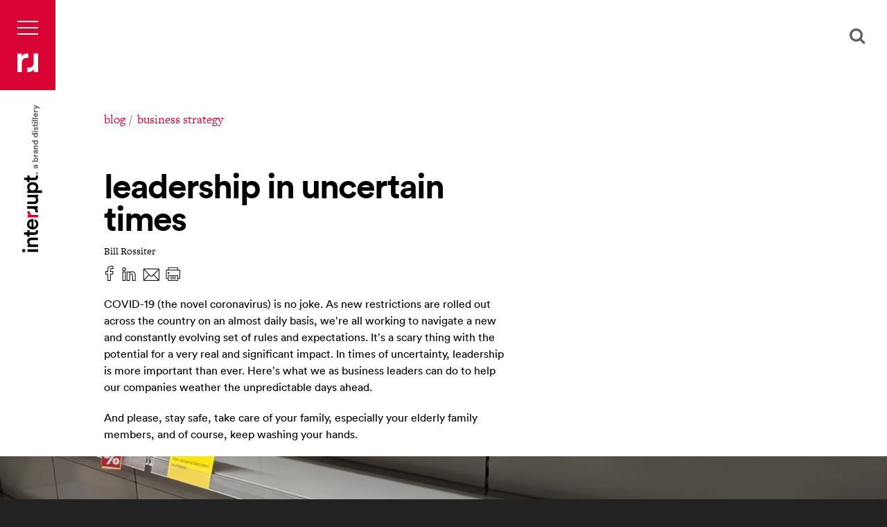

--- FILE ---
content_type: text/html; charset=UTF-8
request_url: https://interruptdelivers.com/themash/wheres-the-toilet-paper-leadership-in-an-uncertain-time
body_size: 17569
content:
<!DOCTYPE html>
<!--[if lt IE 7]><html
class="no-js lt-ie10 lt-ie9 lt-ie8 lt-ie7 oldie" lang="en"> <![endif]-->
<!--[if IE 7]><html
class="no-js lt-ie10 lt-ie9 lt-ie8 ie7" lang="en"> <![endif]-->
<!--[if IE 8]><html
class="no-js lt-ie10 lt-ie9 ie8" lang="en"> <![endif]-->
<!--[if IE 9]><html
class="no-js lt-ie10 ie9" lang="en"> <![endif]-->
<!--[if gt IE 9]><!--><html
class="no-js" lang="en"> <!--<![endif]--><head><meta
charset="utf-8"><meta
http-equiv="X-UA-Compatible" content="IE=edge"><meta
name="server" value="2022"><meta
name="viewport" content="width=device-width, initial-scale=1.0, user-scalable=1" /> <script>(function(d){var config={kitId:'wlx6jpx',scriptTimeout:3000,async:true},h=d.documentElement,t=setTimeout(function(){h.className=h.className.replace(/\bwf-loading\b/g,"")+" wf-inactive";},config.scriptTimeout),tk=d.createElement("script"),f=false,s=d.getElementsByTagName("script")[0],a;h.className+=" wf-loading";tk.src='https://use.typekit.net/'+config.kitId+'.js';tk.async=true;tk.onload=tk.onreadystatechange=function(){a=this.readyState;if(f||a&&a!="complete"&&a!="loaded")return;f=true;clearTimeout(t);try{Typekit.load(config)}catch(e){}};s.parentNode.insertBefore(tk,s)})(document);</script> <link
rel="preload" as="font" href="/assets/fonts/lineto-circular-book.woff2" type="font/woff2" crossorigin="anonymous" /><link
rel="preload" as="font" href="/assets/fonts/lineto-circular-bold.woff2" type="font/woff2" crossorigin="anonymous" /><link
rel="preload" as="font" href="/assets/libs/font-awesome/fonts/fontawesome-webfont.woff2" type="font/woff2" crossorigin="anonymous" /><style>html{-webkit-box-sizing:border-box;box-sizing:border-box}*,*:after,*:before{-webkit-box-sizing:inherit;box-sizing:inherit}@font-face{font-family:"FontAwesome";font-weight:400;font-style:normal;font-display:swap;src:local("FontAwesome"),url("/assets/libs/font-awesome/fonts/fontawesome-webfont.woff2?v=4.5.0") format("woff2"),url("/assets/libs/font-awesome/fonts/fontawesome-webfont.woff?v=4.5.0") format("woff")}.fa{display:inline-block;font:normal normal normal 14px/1 FontAwesome;font-size:inherit;text-rendering:auto;-webkit-font-smoothing:antialiased;-moz-osx-font-smoothing:grayscale}.fa-search:before{content:""}article,footer,header,nav{display:block}html{font-size:62.5%;-ms-text-size-adjust:100%;-webkit-text-size-adjust:100%}html,button,input{font-family:sans-serif}body{margin:0}strong{font-weight:700}p{margin:0 0 1em}ul{margin:1em 0}ul{padding:0 0 0 40px}nav ul{list-style:none;list-style-image:none}img{max-width:100%;height:auto!important;vertical-align:middle;border:0;-ms-interpolation-mode:bicubic}form{margin:0}fieldset{border:none;margin:0;padding:0}legend{border:0;padding:0;white-space:normal;*margin-left:-7px}button,input{font-size:100%;margin:0;vertical-align:baseline;*vertical-align:middle}button,input{line-height:normal}button{text-transform:none}button{-webkit-appearance:button;*overflow:visible}input[type=checkbox]{-webkit-box-sizing:border-box;box-sizing:border-box;padding:0;*height:13px;*width:13px}input[type=search]{-webkit-appearance:textfield;-webkit-box-sizing:content-box;box-sizing:border-box}input[type=search]::-webkit-search-cancel-button,input[type=search]::-webkit-search-decoration{-webkit-appearance:none}button::-moz-focus-inner,input::-moz-focus-inner{border:0;padding:0}@font-face{font-family:"Circular";font-weight:400;font-style:normal;font-display:swap;unicode-range:U+000-5FF;src:local("Circular-Book"),url("/assets/fonts/lineto-circular-book.woff2") format("woff2"),url("/assets/fonts/lineto-circular-book.woff") format("woff")}@font-face{font-family:"Circular";font-weight:400;font-style:italic;font-display:swap;unicode-range:U+000-5FF;src:local("Circular-Book"),url("/assets/fonts/lineto-circular-bookitalic.woff2") format("woff2"),url("/assets/fonts/lineto-circular-bookitalic.woff") format("woff")}@font-face{font-family:"Circular";font-weight:700;font-style:normal;font-display:swap;unicode-range:U+000-5FF;src:local("Circular-Book"),url("/assets/fonts/lineto-circular-bold.woff2") format("woff2"),url("/assets/fonts/lineto-circular-bold.woff") format("woff")}@font-face{font-family:"Circular";font-weight:700;font-style:italic;font-display:swap;unicode-range:U+000-5FF;src:local("Circular-Book"),url("/assets/fonts/lineto-circular-bolditalic.woff2") format("woff2"),url("/assets/fonts/lineto-circular-bolditalic.woff") format("woff")}@font-face{font-family:"Circular";font-weight:900;font-style:normal;font-display:swap;unicode-range:U+000-5FF;src:local("Circular-Book"),url("/assets/fonts/lineto-circular-black.woff2") format("woff2"),url("/assets/fonts/lineto-circular-black.woff") format("woff")}@font-face{font-family:"Circular";font-weight:900;font-style:italic;font-display:swap;unicode-range:U+000-5FF;src:local("Circular-Book"),url("/assets/fonts/lineto-circular-blackitalic.woff2") format("woff2"),url("/assets/fonts/lineto-circular-blackitalic.woff") format("woff")}body{font-family:"Circular",Helvetica,Arial,sans-serif;font-size:15px;font-weight:400;font-style:normal;font-kerning:auto;line-height:1.5em;color:#000;font-variant-numeric:lining-nums;-moz-osx-font-smoothing:grayscale;-webkit-font-smoothing:antialiased;font-smoothing:antialiased}@-moz-document url-prefix(){body{font-weight:lighter!important}h1,h3,h4{font-weight:lighter!important}}h1,h3,h4{margin:0 0 15px;font-family:"Circular",Helvetica,Arial,sans-serif;font-weight:700;line-height:1.1;color:#000;text-rendering:optimizelegibility}h1{font-size:47px}h3{font-size:30px}h4{font-size:23px}a{color:#d90434;text-decoration:none}input[type=email],input[type=search],input[type=text]{width:100%;height:52px;padding:0 16px;font-family:"Circular",Helvetica,Arial,sans-serif;font-size:16px;color:#000;background-color:transparent;border:1px solid #000;outline:none;-webkit-appearance:none;-webkit-border-radius:0;border-radius:0}.fui-field{margin-bottom:0!important}.fui-row-empty{display:none!important}.rounded-none{-webkit-border-radius:0!important;border-radius:0!important}.fui-input{-webkit-box-shadow:none!important;box-shadow:none!important;-webkit-border-radius:0%!important;border-radius:0!important;font-size:16px!important}.site-footer__newsletter .fui-input{font-size:12px!important;line-height:1.5}.site-nav__newsletter .fui-input{font-size:15px!important;line-height:1.5}.formie.footer .newsletter__title{font-size:13px!important;color:#fff!important;margin-bottom:0!important}.formie .newsletter__title{font-size:16px!important;color:#fff!important}.footer__form .fui-page{display:-webkit-box!important;display:-ms-flexbox!important;display:flex!important;-webkit-box-align:baseline!important;-ms-flex-align:baseline!important;align-items:baseline!important}.footer__form .fui-page-container{-webkit-box-flex:1!important;-ms-flex:auto!important;flex:auto!important;margin-right:40px!important}.footer__form button[type=submit]{-webkit-border-radius:0px!important;border-radius:0!important}.mt-10{margin-top:10px!important}label{display:block;margin-bottom:5px;font-size:16px;font-weight:400;text-transform:lowercase}label.is-hidden{visibility:hidden;height:0;width:0;font-size:0;margin:0}label span{color:#d70000}@media screen and (max-width:1024px){.fui-row{display:-webkit-box;display:-ms-flexbox;display:flex;-webkit-box-orient:vertical;-webkit-box-direction:normal;-ms-flex-direction:column;flex-direction:column}}body{background-color:#222}.l-site-wrap{position:relative;height:100%;overflow-x:hidden;background-color:#fff}.l-header{position:fixed;left:0;top:0;z-index:30;width:70px}.l-nav{position:fixed;left:0;right:0;top:0;bottom:0;z-index:20;height:100%;width:100%;overflow-y:auto;background-color:#d90434;-webkit-transform:translate3d(-100%,0,0);transform:translate3d(-100%,0,0)}.l-content{position:relative;z-index:10;top:0;background:#fff;opacity:1}.l-page{background-color:#fff}@media screen and (min-width:1024px){.l-header{width:80px}.l-page{padding-top:30px}}.l-form .l-form__inputs{margin-bottom:20px;margin-top:0}.l-form .l-form__inputs:last-child{margin-bottom:0}.l-form .l-form__inputs{position:relative;z-index:1}@media screen and (min-width:768px){.l-form{margin-top:10px!important}}@media screen and (min-width:1024px){.l-form .l-form__inputs{margin-bottom:30px;margin-top:0}.l-form .l-form__inputs:last-child{margin-bottom:0}}.l-home{display:-webkit-box;display:-ms-flexbox;display:flex;-webkit-box-orient:horizontal;-webkit-box-direction:normal;-ms-flex-direction:row;flex-direction:row;-ms-flex-wrap:nowrap;flex-wrap:nowrap;-webkit-box-align:stretch;-ms-flex-align:stretch;align-items:stretch;height:calc(100vh - 91px);min-height:500px;overflow-y:auto}.l-home .l-home__heading{display:-webkit-box;display:-ms-flexbox;display:flex;-webkit-box-orient:vertical;-webkit-box-direction:normal;-ms-flex-direction:column;flex-direction:column;-webkit-box-pack:center;-ms-flex-pack:center;justify-content:center;-webkit-box-align:center;-ms-flex-align:center;align-items:center;width:50%;overflow-y:hidden;background-color:#d90434}.l-home .l-home__slogan{width:340px;margin:0;font-size:40px;text-transform:lowercase;line-height:95%;-webkit-transform:rotate(-90deg);-ms-transform:rotate(-90deg);transform:rotate(-90deg)}.l-home .l-home__slogan strong{color:#fff}.l-home .l-home__content{width:50%;background-color:#000}.l-home .l-home__content .slide--home{height:calc(100vh - 91px);min-height:500px;overflow-y:auto}@media screen and (min-width:1024px){.l-home{height:calc(100vh - 130px);margin-top:-30px}.l-home .l-home__heading{width:40.104167%}.l-home .l-home__content{width:59.895833%}.l-home .l-home__content .slide--home{height:calc(100vh - 130px)}}@media screen and (min-height:768px){.l-home .l-home__slogan{width:490px;font-size:60px}}@media screen and (min-width:1024px)and (min-height:890px){.l-home .l-home__slogan{width:540px;font-size:65px}}.button{display:inline-block;padding:10px 15px;font-family:"Circular",Helvetica,Arial,sans-serif;font-size:18px;font-weight:700;text-decoration:none;text-align:center;text-transform:lowercase;line-height:120%;border:none;-webkit-border-radius:0;border-radius:0;outline:none;-webkit-appearance:none}.button.m-size-small{padding:7px 10px;font-size:14px}.button.m-style-solid{-webkit-border-radius:5px;border-radius:5px;border:none!important}.button.m-tx-color-red{color:#d90434;border-color:#d90434}.button.m-bg-color-white{background-color:#fff}.slider--home{position:relative;display:block;width:100%;clear:both}.slider--home .slider__slides{margin:0;padding:0;list-style:none}.slide--home{position:relative;display:block;width:100%;padding-top:46.875%;background-position:center center;background-repeat:no-repeat;-webkit-background-size:cover;background-size:cover}.slide--home .slide__bgimage{display:none!important}.slide--home{width:100%;padding-top:0}.slide--home .slide__hit{position:absolute;left:0;right:0;top:0;bottom:0;display:block}@media screen and (min-width:1024px)and (min-height:768px){.slide--home{background-position:calc(50% - 100px) center}}.newsletter--footer input[type=email],.newsletter--footer input[type=text]{display:block;height:30px;padding:0;color:#fff;background-color:transparent;border:none;border-bottom:1px solid #fff;-webkit-border-radius:0;border-radius:0}.newsletter--footer button{-webkit-border-radius:0;border-radius:0}.newsletter--footer ::-webkit-input-placeholder{text-transform:lowercase;color:rgba(255,255,255,.5)}.newsletter--footer ::-moz-placeholder{text-transform:lowercase;color:rgba(255,255,255,.5)}.newsletter--footer :-ms-input-placeholder{text-transform:lowercase;color:rgba(255,255,255,.5)}.newsletter--footer :-moz-placeholder{text-transform:lowercase;color:rgba(255,255,255,.5)}.newsletter--footer .newsletter__inputs{margin:20px 0 0}.newsletter--footer .newsletter__inputs>*{margin-bottom:10px;margin-top:0}.newsletter--footer .newsletter__inputs>*:last-child,.newsletter--footer .newsletter__inputs>*:only-child{margin-bottom:0}.newsletter--footer input[type=email],.newsletter--footer input[type=text]{font-size:12px}.newsletter--footer ::-webkit-input-placeholder{color:#fff}.newsletter--footer ::-moz-placeholder{color:#fff}.newsletter--footer :-ms-input-placeholder{color:#fff}.newsletter--footer :-moz-placeholder{color:#fff}.newsletter--footer .newsletter__inputs{margin:5px 0 0}@media screen and (min-width:768px){.newsletter--footer{margin-top:0!important}.newsletter--footer .newsletter__inputs{margin:10px 0 0}}.logo-footer{margin:0;font-size:0!important;line-height:0!important;text-indent:100%;white-space:nowrap;overflow:hidden;display:inline-block;width:180px;height:25px;background:transparent url("/assets/img/logo-interrupt-slogan-reversed.svg") center center no-repeat;-webkit-background-size:contain;background-size:contain}@media screen and (min-width:1024px){.logo-footer{width:220px;height:30px}}.copyright{margin:0;font-family:"freight-text-pro",serif;font-size:9px;text-transform:lowercase;color:#fff}.nav-primary{margin:0;padding:0;list-style:none}.nav-primary ul{margin:0;padding:0;list-style:none;display:none}.nav-primary a{text-decoration:none;text-transform:lowercase;color:#fff}.nav-primary>li{margin-bottom:3px;margin-top:0}.nav-primary>li:last-child{margin-bottom:0}.nav-primary>li>a{font-family:"Circular",Helvetica,Arial,sans-serif;font-weight:700;font-size:40px;line-height:100%}.nav-primary>li>ul{margin:10px 0 10px 20px}.nav-primary>li>ul li{margin-bottom:10px;margin-top:0}.nav-primary>li>ul li:last-child{margin-bottom:0}.nav-primary>li>ul a{font-family:"Circular",Helvetica,Arial,sans-serif;font-weight:700;font-size:20px;line-height:100%}@media screen and (min-width:1024px){.nav-primary{position:relative}.nav-primary>li>ul{position:absolute;left:360px;top:11px;z-index:-1;display:block!important;width:320px;margin:0;opacity:0;-webkit-transform:translate3d(-60px,0,0);transform:translate3d(-60px,0,0)}}.nav-search .nav-search__inputs{position:relative;padding:0 40px 0 0}.nav-search input[type=search]{height:30px;padding:0;color:#fff;background-color:transparent;border:none;border-bottom:1px solid #fff;-webkit-border-radius:0;border-radius:0}.nav-search button[type=submit]{position:absolute;right:0;top:0;bottom:0;display:block;width:30px;height:30px;padding:0;margin:0;font-size:24px;text-align:right;text-decoration:none;text-align:center;line-height:30px;background-color:transparent;border:none;-webkit-border-radius:0;border-radius:0;outline:none;-webkit-appearance:none}.nav-search button[type=submit] .fa{color:#fff;width:100%}.nav-social{margin:0;padding:0;list-style:none}.nav-social li{display:inline-block;margin:0}.nav-social a{display:block;width:50px;height:35px;font-size:35px;text-align:center;text-decoration:none;line-height:35px}.nav-social a .fa{color:#d90434}.nav-social.m-small a{width:22px;height:auto;font-size:18px}@media screen and (min-width:1024px){.nav-social a{width:30px;font-size:24px}.nav-social.m-small a{width:22px;font-size:18px}}.nav-footer{margin:0;padding:0;list-style:none;display:inline-block}.nav-footer li{display:inline-block;margin-right:24px;margin-left:0}.nav-footer li:last-child{margin-right:0}.nav-footer a{display:block;font-size:12px;font-weight:700;text-transform:lowercase;color:#fff}.nav-footer a.nav-footer__search{display:inline-block;width:20px;font-size:18px;text-align:center;color:#d90434}.nav-legal{margin:0;padding:0;list-style:none;font-family:"freight-text-pro",serif;font-size:9px;text-transform:lowercase;color:#fff}.nav-legal li{display:inline-block;margin-right:10px;margin-left:0}.nav-legal li:last-child{margin-right:0}.nav-legal a{color:#fff}.site-header{padding:20px;background-color:#d90434}.site-header .site-header__toggle{position:relative;display:block;width:30px;height:30px}.site-header .site-header__toggle span{position:absolute;left:0;right:0;display:block;width:30px;height:2px;background-color:#fff;opacity:1}.site-header .site-header__toggle span:nth-child(1){top:5px}.site-header .site-header__toggle span:nth-child(2){top:50%;margin-top:-1px}.site-header .site-header__toggle span:nth-child(3){bottom:5px}.site-header .site-header__logo{display:block;width:30px;height:30px;margin:20px 0 0;font-size:0!important;line-height:0!important;text-indent:100%;white-space:nowrap;overflow:hidden;background:transparent url("/assets/img/logo-interrupt-emblem.svg") center center no-repeat;-webkit-background-size:contain;background-size:contain}@media screen and (min-width:1024px){.site-header{padding:25px}}.site-nav .site-nav__wrap{padding:30px 40px 40px 50px}.site-nav .site-nav__wrap>*{margin-bottom:30px;margin-top:0}.site-nav .site-nav__wrap>*:last-child{margin-bottom:0}.site-nav .site-nav__search,.site-nav .site-nav__primary{padding:0 10px 0 30px}@media screen and (min-width:414px){.site-nav .site-nav__wrap{padding:40px 50px 40px 70px}.site-nav .site-nav__wrap>*{margin-bottom:40px;margin-top:0}.site-nav .site-nav__wrap>*:last-child{margin-bottom:0}}@media screen and (min-width:1024px){.site-nav .site-nav__wrap>*{margin-bottom:60px;margin-top:0}.site-nav .site-nav__wrap>*:last-child{margin-bottom:0}.site-nav .site-nav__search,.site-nav .site-nav__primary,.site-nav .site-nav__newsletter,.site-nav .site-nav__social{width:360px;padding:0 0 0 80px}}.site-footer{padding:30px 0;background-color:#222}.site-footer .site-footer__wrap{max-width:1790px;margin:0 auto;padding:0 40px}.site-footer .site-footer__logo{display:inline-block}.site-footer .site-footer__newsletter{display:block;clear:both;margin:15px 0 0}.site-footer .site-footer__copyright{display:block;text-align:right;margin:8px 0 0}.site-footer .site-footer__nav,.site-footer .site-footer__social,.site-footer .site-footer__legal{display:none}@media screen and (min-width:1024px){.site-footer .site-footer__wrap{display:-webkit-box;display:-ms-flexbox;display:flex;-webkit-box-orient:horizontal;-webkit-box-direction:normal;-ms-flex-direction:row;flex-direction:row;-ms-flex-wrap:nowrap;flex-wrap:nowrap;-webkit-box-pack:justify;-ms-flex-pack:justify;justify-content:space-between;-webkit-box-align:start;-ms-flex-align:start;align-items:flex-start}.site-footer .site-footer__primary{margin-bottom:-10px}.site-footer .site-footer__secondary{display:-webkit-box;display:-ms-flexbox;display:flex;-webkit-box-orient:horizontal;-webkit-box-direction:normal;-ms-flex-direction:row;flex-direction:row;-ms-flex-wrap:nowrap;flex-wrap:nowrap;-webkit-box-pack:justify;-ms-flex-pack:justify;justify-content:space-between;-webkit-box-align:end;-ms-flex-align:end;align-items:flex-end}.site-footer .site-footer__nav,.site-footer .site-footer__social,.site-footer .site-footer__legal{display:block}.site-footer .site-footer__social{width:100%;text-align:right}.site-footer .site-footer__newsletter{margin:0;width:260px}.site-footer .site-footer__copyright{display:none}}button::-moz-focus-inner{padding:0;border:0}</style><style media="screen">.l-content,.l-slogan{opacity:0;transition:.3s}</style><link
rel="preconnect" href="https://stats.g.doubleclick.net"><link
rel="preconnect" href="https://www.google-analytics.com"><link
rel="preconnect" href="https://use.typekit.net"><link
rel="preconnect" href="https://www.google.com"><link
rel="preconnect" href="https://secure.peep1alea.com"> <script type="text/javascript" src="/assets/js/secure-peep1alea-com-js-155313.js" async></script> <noscript><img
alt="" src="https://secure.peep1alea.com/155313.png" style="display:none;" /></noscript>
<title>Leadership in Uncertain Times</title>
<script>dataLayer = [];
(function(w,d,s,l,i){w[l]=w[l]||[];w[l].push({'gtm.start':
new Date().getTime(),event:'gtm.js'});var f=d.getElementsByTagName(s)[0],
j=d.createElement(s),dl=l!='dataLayer'?'&l='+l:'';j.async=true;j.src=
'https://www.googletagmanager.com/gtm.js?id='+i+dl;f.parentNode.insertBefore(j,f);
})(window,document,'script','dataLayer','GTM-T78PB6');
</script>
<script>_linkedin_data_partner_id = "103015";
window._linkedin_data_partner_ids = window._linkedin_data_partner_ids || [];
window._linkedin_data_partner_ids.push(_linkedin_data_partner_id);
</script>
<script deprecated deprecation-notice="Universal Analytics (which is what this script uses) is being [discontinued on July 1st, 2023](https://support.google.com/analytics/answer/11583528). You should use Google gtag.js or Google Tag Manager instead and transition to a new GA4 property.">(function(i,s,o,g,r,a,m){i['GoogleAnalyticsObject']=r;i[r]=i[r]||function(){
(i[r].q=i[r].q||[]).push(arguments)},i[r].l=1*new Date();a=s.createElement(o),
m=s.getElementsByTagName(o)[0];a.async=1;a.src=g;m.parentNode.insertBefore(a,m)
})(window,document,'script','https://www.google-analytics.com/analytics.js','ga');
ga('create', 'UA-23745118-1', 'auto');
ga('send', 'pageview');
</script><meta name="generator" content="SEOmatic">
<meta name="keywords" content="branding, business material market, full service creative agency, digital marketing agency">
<meta name="description" content="COVID-19 presents multiple challenges for businesses going forward. Check out these helpful tips on how to lead your team through these uncertain times.">
<meta name="referrer" content="no-referrer-when-downgrade">
<meta name="robots" content="all">
<meta content="https://www.facebook.com/InterruptDelivers/" property="fb:profile_id">
<meta content="en_US" property="og:locale">
<meta content="Interrupt" property="og:site_name">
<meta content="website" property="og:type">
<meta content="https://interruptdelivers.com/themash/wheres-the-toilet-paper-leadership-in-an-uncertain-time" property="og:url">
<meta content="Leadership in Uncertain Times" property="og:title">
<meta content="COVID-19 presents multiple challenges for businesses going forward. Check out these helpful tips on how to lead your team through these uncertain times." property="og:description">
<meta content="https://s3.amazonaws.com/interruptwebsite/general/_1200x630_crop_center-center_82_none/Coronavirus-rgb72dpi_1600x530-v2.jpg?mtime=1742312433" property="og:image">
<meta content="1200" property="og:image:width">
<meta content="630" property="og:image:height">
<meta content="Abstract pattern painted on the wall in the Interrupt office" property="og:image:alt">
<meta content="https://www.instagram.com/interruptdelivers/" property="og:see_also">
<meta content="https://www.youtube.com/channel/UCm4D-y-4GYS1_-wtGMfR5hg" property="og:see_also">
<meta content="https://www.linkedin.com/company/interrupt-marketing/" property="og:see_also">
<meta content="https://www.facebook.com/InterruptDelivers/" property="og:see_also">
<meta name="twitter:card" content="summary_large_image">
<meta name="twitter:creator" content="@">
<meta name="twitter:title" content="Leadership in Uncertain Times">
<meta name="twitter:description" content="COVID-19 presents multiple challenges for businesses going forward. Check out these helpful tips on how to lead your team through these uncertain times.">
<meta name="twitter:image" content="https://s3.amazonaws.com/interruptwebsite/general/_800x418_crop_center-center_82_none/Coronavirus-rgb72dpi_680x675px-v2.jpg?mtime=1742311897">
<meta name="twitter:image:width" content="800">
<meta name="twitter:image:height" content="418">
<meta name="twitter:image:alt" content="Abstract pattern painted on the wall in the Interrupt office">
<meta name="google-site-verification" content="9MhfN9p8iIeIcsT7W9Ch5mGiFpQ6J59T4GxM6OENj9I">
<link href="https://interruptdelivers.com/themash/wheres-the-toilet-paper-leadership-in-an-uncertain-time" rel="canonical">
<link href="https://interruptdelivers.com/" rel="home">
<link type="text/plain" href="https://interruptdelivers.com/humans.txt" rel="author">
<link href="https://interruptdelivers.com/cpresources/9c7f8f9c/css/formie-theme.css?v=1764388793" rel="stylesheet"></head><body><noscript><iframe src="https://www.googletagmanager.com/ns.html?id=GTM-T78PB6"
height="0" width="0" style="display:none;visibility:hidden"></iframe></noscript>
<div
class="l-site-wrap"><div
class="l-header"><header
class="site-header" role="banner"><a
href="#" class="site-header__toggle js-nav-toggle" title="Show/Hide Navigation">
<span></span>
<span></span>
<span></span>
</a><a
href="https://interruptdelivers.com/" class="site-header__logo" rel="index" title="Homepage">Interrupt</a></header></div><div
class="l-slogan">Interrupt a Brand Distillery</div><div
class="l-nav"><nav
class="site-nav" role="navigation"><div
class="site-nav__wrap"><div
class="site-nav__search"><form
class="nav-search" action="https://interruptdelivers.com/search/results" method="get"><fieldset
class="nav-search__inputs">
<label
class="is-hidden" for="search_nav_qry">Search our site</label>
<input
type="search" name="qry" id="search_nav_qry" required />
<button
type="submit"><i
class="fa fa-search"></i></button></fieldset></form></div><div
class="site-nav__primary"><ul
class="nav-primary js-child-nav"><li>
<a
href="https://interruptdelivers.com/work">
work
</a><ul><li><a
href="https://interruptdelivers.com/work/advisar">advisar</a></li><li><a
href="https://interruptdelivers.com/work/allied-air">allied air</a></li><li><a
href="https://interruptdelivers.com/work/belgard">belgard</a></li><li><a
href="https://interruptdelivers.com/work/catalyst">catalyst</a></li><li><a
href="https://interruptdelivers.com/work/continental-bp">continental building products</a></li><li><a
href="https://interruptdelivers.com/work/kerkstra">kerkstra</a></li><li><a
href="https://interruptdelivers.com/work/magicpak">MagicPak</a></li><li><a
href="https://interruptdelivers.com/work/genesis">Genesis</a></li><li><a
href="https://interruptdelivers.com/work/masco">masco cabinetry</a></li><li><a
href="https://interruptdelivers.com/work/masonite">masonite</a></li><li><a
href="https://interruptdelivers.com/work/masonite-architectural">masonite architectural</a></li><li><a
href="https://interruptdelivers.com/work/miter-brands">MITER Brands</a></li><li><a
href="https://interruptdelivers.com/work/lennox">lennox</a></li><li><a
href="https://interruptdelivers.com/work/moistureshield">moistureshield</a></li><li><a
href="https://interruptdelivers.com/work/oldcastle">oldcastle apg</a></li><li><a
href="https://interruptdelivers.com/work/sakrete">Sakrete</a></li><li><a
href="https://interruptdelivers.com/work/owens-corning">owens corning insulation</a></li><li><a
href="https://interruptdelivers.com/work/owens-corning-roofing">owens corning roofing</a></li><li><a
href="https://interruptdelivers.com/work/owens-corning-home-center">owens corning home center</a></li><li><a
href="https://interruptdelivers.com/work/spax">SPAX</a></li><li><a
href="https://interruptdelivers.com/work/vinyl-siding-institute">vinyl siding institute</a></li></ul></li><li>
<a
href="https://interruptdelivers.com/about">
about
</a></li><li>
<a
href="https://interruptdelivers.com/industry">
industry
</a><ul><li><a
href="https://interruptdelivers.com/industry/architects">architects</a></li><li><a
href="https://interruptdelivers.com/industry/builders">builders</a></li><li><a
href="https://interruptdelivers.com/industry/contractors">contractors</a></li><li><a
href="https://interruptdelivers.com/industry/dealers">dealers</a></li><li><a
href="https://interruptdelivers.com/industry/distributors">distributors</a></li><li><a
href="https://interruptdelivers.com/industry/workshops">workshops</a></li><li><a
href="https://interruptdelivers.com/industry/seminars-and-speaking-engagements">seminars and speaking engagements</a></li><li><a
href="https://interruptdelivers.com/industry/diverge">diverge</a></li><li><a
href="https://interruptdelivers.com/industry/creating-a-killer-customer-experience">creating a killer customer experience</a></li><li><a
href="https://interruptdelivers.com/industry/show-intel">show intel</a></li><li><a
href="https://interruptdelivers.com/industry/webinars">webinars</a></li></ul></li><li>
<a
href="https://interruptdelivers.com/work-with-us">
work with us
</a></li><li>
<a
href="https://interruptdelivers.com/culture">
culture
</a></li><li>
<a
href="https://interruptdelivers.com/blog">
blog
</a><ul><li><a
href="https://interruptdelivers.com/themash/categories/business-strategy">Business Strategy</a></li><li><a
href="https://interruptdelivers.com/themash/categories/marketing-branding">marketing &amp; branding</a></li><li><a
href="https://interruptdelivers.com/themash/categories/channel-audiences">channel audiences</a></li><li><a
href="https://interruptdelivers.com/themash/categories/digital-social">digital &amp; social</a></li><li><a
href="https://interruptdelivers.com/themash/categories/customer-experience">customer experience</a></li><li><a
href="https://interruptdelivers.com/themash/categories/trends-innovation">trends &amp; innovation</a></li><li><a
href="https://interruptdelivers.com/themash/categories/culture">culture</a></li></ul></li><li>
<a
href="https://interruptdelivers.com/work-with-us/careers">
careers
</a></li><li>
<a
href="https://interruptdelivers.com/work-with-us/contact">
contact
</a></li></ul></div><div
class="site-nav__newsletter"><div
class="formie m-tx-color-white"><h3 class="newsletter__title">Smart stuff, right in your inbox.</h3><div
class="fui-i"><form
id="fui-navNewsletter-kczaze" class="newsletter--footer l-form js-validate--newsletter" method="post" enctype="multipart/form-data" accept-charset="utf-8" data-fui-form="{&quot;formHashId&quot;:&quot;fui-navNewsletter-kczaze&quot;,&quot;formId&quot;:684445,&quot;formHandle&quot;:&quot;navNewsletter&quot;,&quot;registeredJs&quot;:[{&quot;src&quot;:&quot;https:\/\/interruptdelivers.com\/cpresources\/9c7f8f9c\/js\/captchas\/javascript.js?v=1764388793&quot;,&quot;module&quot;:&quot;FormieJSCaptcha&quot;,&quot;settings&quot;:{&quot;formId&quot;:&quot;fui-navNewsletter-kczaze&quot;,&quot;sessionKey&quot;:&quot;__JSCHK_68444526&quot;,&quot;value&quot;:&quot;696bae3abccda1.58329355&quot;}}],&quot;settings&quot;:{&quot;submitMethod&quot;:&quot;page-reload&quot;,&quot;submitActionMessage&quot;:&quot;&lt;p&gt;Submission saved.&lt;\/p&gt;&quot;,&quot;submitActionMessageTimeout&quot;:null,&quot;submitActionMessagePosition&quot;:&quot;top-form&quot;,&quot;submitActionFormHide&quot;:false,&quot;submitAction&quot;:&quot;url&quot;,&quot;submitActionTab&quot;:&quot;same-tab&quot;,&quot;errorMessage&quot;:&quot;&lt;p&gt;Couldn’t save submission due to errors.&lt;\/p&gt;&quot;,&quot;errorMessagePosition&quot;:&quot;top-form&quot;,&quot;loadingIndicator&quot;:null,&quot;loadingIndicatorText&quot;:null,&quot;validationOnSubmit&quot;:true,&quot;validationOnFocus&quot;:false,&quot;scrollToTop&quot;:true,&quot;hasMultiplePages&quot;:false,&quot;pages&quot;:[{&quot;id&quot;:26,&quot;label&quot;:&quot;Page 1&quot;,&quot;settings&quot;:{&quot;submitButtonLabel&quot;:&quot;Subscribe&quot;,&quot;backButtonLabel&quot;:&quot;Back&quot;,&quot;showBackButton&quot;:false,&quot;saveButtonLabel&quot;:&quot;Save&quot;,&quot;showSaveButton&quot;:false,&quot;saveButtonStyle&quot;:&quot;link&quot;,&quot;buttonsPosition&quot;:&quot;left&quot;,&quot;cssClasses&quot;:null,&quot;containerAttributes&quot;:null,&quot;inputAttributes&quot;:null,&quot;enableNextButtonConditions&quot;:false,&quot;nextButtonConditions&quot;:[],&quot;enablePageConditions&quot;:false,&quot;pageConditions&quot;:[],&quot;enableJsEvents&quot;:false,&quot;jsGtmEventOptions&quot;:[]}}],&quot;themeConfig&quot;:{&quot;loading&quot;:{&quot;class&quot;:&quot;fui-loading&quot;},&quot;errorMessage&quot;:{&quot;class&quot;:&quot;fui-error-message&quot;},&quot;disabled&quot;:{&quot;class&quot;:&quot;fui-disabled&quot;},&quot;tabError&quot;:{&quot;class&quot;:&quot;fui-tab-error&quot;},&quot;tabActive&quot;:{&quot;class&quot;:&quot;fui-tab-active&quot;},&quot;tabComplete&quot;:{&quot;class&quot;:&quot;fui-tab-complete&quot;},&quot;successMessage&quot;:{&quot;class&quot;:&quot;fui-success-message&quot;},&quot;alert&quot;:{&quot;class&quot;:&quot;fui-alert&quot;},&quot;alertError&quot;:{&quot;class&quot;:&quot;error hidden&quot;,&quot;role&quot;:&quot;alert&quot;,&quot;data-fui-alert&quot;:true,&quot;data-fui-alert-error&quot;:true},&quot;alertSuccess&quot;:{&quot;role&quot;:&quot;alert&quot;,&quot;data-fui-alert&quot;:true,&quot;data-fui-alert-success&quot;:true,&quot;class&quot;:&quot;&quot;},&quot;page&quot;:{&quot;id&quot;:&quot;fui-navNewsletter-kczaze-p-26&quot;,&quot;class&quot;:&quot;fui-page&quot;,&quot;data-index&quot;:&quot;0&quot;,&quot;data-id&quot;:&quot;26&quot;,&quot;data-fui-page&quot;:true},&quot;progress&quot;:{&quot;class&quot;:&quot;fui-progress&quot;,&quot;data-fui-progress&quot;:true},&quot;tab&quot;:{&quot;class&quot;:&quot;fui-tab&quot;},&quot;success&quot;:{&quot;class&quot;:&quot;fui-success&quot;},&quot;error&quot;:{&quot;class&quot;:&quot;fui-error-message&quot;},&quot;fieldContainerError&quot;:{&quot;class&quot;:&quot;fui-error&quot;},&quot;fieldInputError&quot;:{&quot;class&quot;:&quot;fui-error&quot;},&quot;fieldErrors&quot;:{&quot;class&quot;:&quot;fui-errors&quot;,&quot;data-field-error-messages&quot;:true},&quot;fieldError&quot;:{&quot;class&quot;:&quot;fui-error-message&quot;,&quot;data-field-error-message&quot;:true}},&quot;redirectUrl&quot;:&quot;https:\/\/interruptdelivers.com\/themash\/wheres-the-toilet-paper-leadership-in-an-uncertain-time&quot;,&quot;currentPageId&quot;:26,&quot;outputJsTheme&quot;:true,&quot;enableUnloadWarning&quot;:true,&quot;enableBackSubmission&quot;:true,&quot;ajaxTimeout&quot;:10,&quot;outputConsoleMessages&quot;:true,&quot;baseActionUrl&quot;:&quot;https:\/\/interruptdelivers.com\/index.php?p=actions&quot;,&quot;refreshTokenUrl&quot;:&quot;https:\/\/interruptdelivers.com\/index.php?p=actions\/formie\/forms\/refresh-tokens&amp;form=FORM_PLACEHOLDER&quot;,&quot;scriptAttributes&quot;:[]}}" data-form-submit-method="page-reload" data-form-submit-action="url" data-redirect="https://interruptdelivers.com/themash/wheres-the-toilet-paper-leadership-in-an-uncertain-time"><input
type="hidden" name="CRAFT_CSRF_TOKEN" value="yFQ6puw4-da4KyY9WdZY2xyePfgiifRLX9f0eeOnER2BPPqUttm7Qbg6VeGuDoyjzUZ-cAblCZB5pkuwUse8KgaOoRuXwWtTx3WIzdqo1xg=" autocomplete="off"><input
type="hidden" name="action" value="formie/submissions/submit"><input
type="hidden" name="submitAction" value="submit"><input
type="hidden" name="handle" value="navNewsletter"><input
type="hidden" name="siteId" value="1"><input
type="hidden" name="redirect" value="73ff8b21db862d72611696ce0b0db0e1605a040c60b7c7c28e6ce55643a7a3cdhttps://interruptdelivers.com/themash/wheres-the-toilet-paper-leadership-in-an-uncertain-time"><fieldset
class="newsletter__inputs js-validate__fields"><div
id="fui-navNewsletter-kczaze-p-26" class="fui-page" data-index="0" data-id="26" data-fui-page><div
class="fui-page-container"><div
class="fui-row fui-page-row newsletter__row" data-fui-field-count="1"><div
class="fui-field fui-type-email fui-label-hidden fui-subfield-label-hidden fui-instructions-above-input fui-field-required fui-page-field" data-field-handle="email" data-field-type="email" data-validation="required|email"><div
class="fui-field-container"><label
class="fui-label" for="fui-navNewsletter-kczaze-fields-email" data-field-label data-fui-sr-only>Email&nbsp;<span
class="fui-required" aria-hidden="true">*</span></label><div
class="fui-input-wrapper"><input
type="email" id="fui-navNewsletter-kczaze-fields-email" class="fui-input" name="fields[email]" value="" placeholder="Your email *" autocomplete="email" required data-fui-id="navNewsletter-email"></div></div></div></div><div
class="fui-row fui-page-row fui-row-empty newsletter__row" data-fui-field-count="0"><div
class="fui-field fui-type-agree fui-label-hidden fui-subfield-label-hidden fui-instructions-above-input fui-hidden fui-page-field" data-field-handle="iWSListNewsLetter" data-field-type="agree"><fieldset
class="fui-fieldset"><legend
class="fui-legend" data-field-label data-fui-sr-only>Interrupt Website Subscribers list for Campaign Monitor</legend><div
class="fui-input-wrapper"><input
type="hidden" name="fields[iWSListNewsLetter]" value="" data-fui-input-type="agree"><div
class="fui-checkbox"><input
type="checkbox" id="fui-navNewsletter-kczaze-fields-iWSListNewsLetter" class="fui-input fui-checkbox-input" name="fields[iWSListNewsLetter]" value="1" checked data-fui-id="navNewsletter-iWSListNewsLetter" data-fui-input-type="agree"><label
class="fui-checkbox-label" for="fui-navNewsletter-kczaze-fields-iWSListNewsLetter">Campaign Monitor</label></div></div></fieldset></div></div></div><div
id="beesknees_68444526_wrapper" style="display:none;"><label
for="beesknees_68444526">Leave this field blank</label><input
type="text" id="beesknees_68444526" name="beesknees" style="display:none;" /></div><div
class="formie-jscaptcha-placeholder" data-jscaptcha-placeholder></div><div
class="mt-10"><button
type="submit" class="button m-size-small m-style-solid m-tx-color-red m-tx-color-hover-black m-bg-color-white rounded-none" data-submit-action="submit">Subscribe</button></div></div></fieldset></form></div></div></div><div
class="site-nav__social"><ul
class="nav-social"><li>
<a
href="https://www.facebook.com/InterruptDelivers/" target="1">
<i
class="fa &amp;#xf082"></i>
</a></li><li>
<a
href="https://www.instagram.com/interruptdelivers/" target="1">
<i
class="fa &amp;#xf16d"></i>
</a></li><li>
<a
href="https://www.linkedin.com/company/interrupt-marketing/" target="1">
<i
class="fa &amp;#xf0e1"></i>
</a></li><li>
<a
href="https://www.youtube.com/channel/UCm4D-y-4GYS1_-wtGMfR5hg" target="1">
<i
class="fa &amp;#xf16a"></i>
</a></li></ul></div></div></nav></div><div
class="l-content"><div
class="l-content__search"><form
class="search-content js-search-content" action="https://interruptdelivers.com/search/results" method="get"><fieldset
class="search-content__inputs js-search-content__inputs">
<input
type="search" name="qry" required /></fieldset>
<a
href="#" class="search-content__toggle js-search-content__toggle">
<i
class="fa fa-search"></i>
</a></form></div><div
class="l-sticky-holder"><div
class="l-sticky-nav m-breadcrumbs" id="sticky_nav"><div
class="l-sticky-nav__wrap"><nav
class="breadcrumbs m-sticky"><a
href="https://interruptdelivers.com/blog">blog</a><a
href="https://interruptdelivers.com/themash/categories/business-strategy">Business Strategy</a></li></nav></div></div></div><article
class="l-page m-blog" role="main"><div
class="l-stack m-pad-side-bottom m-pad-amount-small m-bg-color-none"><div
class="l-stack__row m-width-contained m-valign-top"><div
class="l-stack__col m-width-two-thirds m-pad-side-right m-pad-amount-normal m-bg-color-none"><h1 class="heading m-tx-style-sans m-tx-size-large m-tx-align-left m-tx-color-black m-margin-bottom-small m-force-wrap">
Leadership in Uncertain Times</h1><div
class="blog-meta"><p
class="blog-meta__byline">Bill Rossiter</p><ul
class="blog-meta__share"><li><a
class="m-facebook" target="_blank" href="https://www.facebook.com/sharer/sharer.php?u=https%3A%2F%2Finterruptdelivers.com%2Fthemash%2Fwheres-the-toilet-paper-leadership-in-an-uncertain-time">Facebook</a></li><li><a
class="m-linkedin" target="_blank" href="https://www.linkedin.com/shareArticle?mini=true&url=https%3A%2F%2Finterruptdelivers.com%2Fthemash%2Fwheres-the-toilet-paper-leadership-in-an-uncertain-time&title=Leadership%20in%20Uncertain%20Times&summary=&source=">LinkedIn</a></li><li><a
class="m-mail" href="mailto:?&subject=Leadership%20in%20Uncertain%20Times&body=https%3A%2F%2Finterruptdelivers.com%2Fthemash%2Fwheres-the-toilet-paper-leadership-in-an-uncertain-time">Mail</a></li><li><a
class="m-print" href="javascript:window.print();">Print</a></li></ul></div><div
class="wysiwyg m-tx-size-normal m-tx-align-left m-tx-color-black"><p>COVID-19 (the novel coronavirus) is no joke. As new restrictions are rolled out across the country on an almost daily basis, we’re all working to navigate a new and constantly evolving set of rules and expectations. It’s a scary thing with the potential for a very real and significant impact. In times of uncertainty, leadership is more important than ever. Here’s what we as business leaders can do to help our companies weather the unpredictable days ahead.</p><p>And please, stay safe, take care of your family, especially your elderly family members, and of course, keep washing your hands.</p></div></div></div></div><div
class="l-stack m-pad-side-none m-pad-amount-normal m-bg-color-none"><div
class="l-stack__row m-width-screen m-valign-top"><div
class="l-stack__col m-width-full m-pad-side-none m-pad-amount-normal m-bg-color-none"><figure
class="image m-position-full">
<picture
>
<source
media="(max-width: 767px)"
srcset="https://interrupt.smallpics.io/interruptwebsite/general/Coronavirus-rgb72dpi_1600x530-v2.jpg?fit=crop&amp;h=320&amp;w=800&amp;s=JCMVBox5TOYgM8uqPwZPT0ZT9ouUnEYFvu1PL0kBcM"
/>
<source
media="(max-width: 1023px)"
srcset="https://interrupt.smallpics.io/interruptwebsite/general/Coronavirus-rgb72dpi_1600x530-v2.jpg?fit=crop&amp;h=480&amp;w=1067&amp;s=Uk5uyTlyRPGqzWh6n9rH1C2Ps6HqMApYHhKuQvHGLI"
/>
<img
loading="eager"
fetchpriority="high"
width="3200"
height="530"
src="https://interrupt.smallpics.io/interruptwebsite/general/Coronavirus-rgb72dpi_1600x530-v2.jpg?fit=crop&amp;h=530&amp;w=3200&amp;s=X6Sz5eVamooPgNstCx6BO54teoUWChPPCOp3p7pa8uQ"
alt="empty grocery store shelf with one package of toilet paper"
/>
</picture></figure></div></div></div><div
class="l-blog"><div
class="l-stack
m-pad-side-top-and-bottom
m-pad-amount-small
m-bg-color-none"><div
class="l-stack__row
m-width-contained
m-valign-top"><div
class="l-stack__col
m-width-three-quarters
m-pad-side-right
m-pad-amount-normal
m-bg-color-white"
style=""><div
class="wysiwyg
m-tx-size-normal
m-tx-align-left
m-tx-color-black"
style=""><p>If you’ve been online or in a store any time in the past week or two, it’s no secret: toilet paper shelves are empty around the country and the world. Why toilet paper? I believe this seemingly strange response can give us insights into human behavior, as well as guide us to some leadership lessons.</p></div><h2 class="heading f
m-tx-style-sans
m-tx-size-small
m-tx-align-left
m-tx-color-red"
style="">
<strong><strong>What the Toilet Paper Shortage Can Tell Us About Human Behavior</strong></strong><strong>
</strong></h2><div
class="wysiwyg
m-tx-size-normal
m-tx-align-left
m-tx-color-black"
style=""><p>I walked into a grocery store a couple days ago to observe shoppers (because I often observe shopper behaviors in stores – I know, it’s one of my many strange habits according to my kids). I stopped one lucky shopper who had several rolls of toilet paper in her cart. She said she waited 3.5 hours in the store because she was told “toilet paper was going to be restocked today.”</p><p>When I asked why she was buying so much, she said, “Don’t you see that everyone is? It’s all over social media! I wanted to make sure I got mine.”</p><p>The interaction with her wasn’t fearful in tone. She was trying to be lighthearted so as not to scare her kids (who were standing right next to her). She also had a case of beans and rice in her cart, so as she left, she pointed to her cart and joked, “With all these beans, I’ll need the toilet paper sooner or later!”</p><p>Here in Northwest Ohio, we’re used to seeing shoppers swoop up milk and bread before a snowstorm. It makes sense. Stock up on the essentials now, so you can hunker down until the plows get through. But that’s a relatively common occurrence, and people know what to expect.</p><p>The coronavirus is new and uncharted territory. Toilet paper does not offer special protection against the virus. But it does reflect a truth about human nature. When we see images online of panicked buyers clearing out shelves, our reaction is to follow suit. <em>Do they know something we don’t? Will we be able to get more later or will shortages continue?</em> We are experiencing a mass level of uncertainty, and our reaction is to look to those around us for clues on how to behave.</p><p></p></div><h2 class="heading f
m-tx-style-sans
m-tx-size-small
m-tx-align-left
m-tx-color-red"
style="">
<strong><strong>Confusion Breeds Uncertainty </strong></strong><strong>
</strong></h2><div
class="wysiwyg
m-tx-size-normal
m-tx-align-left
m-tx-color-black"
style=""><p>COVID-19 is an extreme uncertainty. It's new, and there's a lot about it that is still unknown. On one hand, we’re told that something dangerous is coming. But on the other, we’re told, don’t panic and just “wash your hands.” The remedy doesn't seem proportionate to the extreme threat we hear all around us. This creates a sense of mass confusion and uncertainty.</p><p>When there is uncertainty, people tend to look at others around them to see what they are thinking and how they are responding. There is comfort in behaving similarly in these situations. The sea of sameness makes us feel as if we are on the right track because everyone else is doing it, so it must be correct.</p><p></p></div><h2 class="heading f
m-tx-style-sans
m-tx-size-small
m-tx-align-left
m-tx-color-red"
style="">
<strong><strong>Leadership is More Important Now Than Ever</strong></strong><strong>
</strong></h2><div
class="wysiwyg
m-tx-size-normal
m-tx-align-left
m-tx-color-black"
style=""><p>There are many business learnings to take away from the overall public response to COVID-19, but I will leave that to another blog at another time. Today, whether you are a large corporation or small business, a time like this is when leadership is needed the most.</p><p>Help keep your work team calm by providing consistent communication as the situation evolves. Lean towards first keeping your employees safe and allowing people time to take care of their families. Those are the two most important aspects they need to hear from you right now.</p><p>Preparation is also the role of the leader. Just like the shopper above, it’s normal in these times to over prepare. Make sure your company has multiple contingency plans. Consider all business and personal aspects that need to be addressed to help your employees get through this.</p><p>In times of uncertainty, offer confidence by providing a clear path forward. None of us have all the answers. The important thing is to begin with what you can, communicating it and nuancing it as you learn more. Below are a few suggestions to create a solid plan for these uncertain times.</p></div><div
class="wysiwyg
m-tx-size-normal
m-tx-align-left
m-tx-color-black"
style=""><ol><li><strong>Have an office plan:</strong> Create a plan and communicate it. Put out new versions of the plan as things develop (e.g. when schools close, describe how will you handle employees with children staying home from school). Have contingencies in place if everyone needs to work from home. (This can be as simple as making sure everyone has a laptop and a charger). Label your versions (V2, V3, etc.) as plans evolve to help employees stay informed and aware that you are continuously on top of things.</li><li><strong>Communicate constantly &amp; transparently: </strong>Bring your teams together physically or electronically to talk openly about your plan and answer any questions, especially the tough ones they all are thinking. Things are changing daily, sometimes by the hour, so your communications need to keep up with this pace to ensure clarity and a calm work environment. There is already massive uncertainty about the virus, so don’t let there also be uncertainty about where you as an employer stand on different items related to the virus’s impact.</li><li><strong>Be present:</strong> Have your leadership team always be visible and available to answer questions from employees. Be a calm force in your office. Walk around frequently to check in. Be available to talk to individual employees about their personal concerns and questions.</li><li><strong>Have a business plan &amp; contingencies:</strong> Make sure you understand the virus’s impact to your business short term and long term – because there definitely will be one. Experts are forecasting a potential negative impact of 10-20% over next 12-18 months. So, work right now to have contingency plans in place if you lose a large percentage of your business for a period of time. While your team will naturally be concerned about their health; they also want to know you have control over the business. Let your team know you have a contingency plan in place and have them help ideate some the details (i.e., new business opportunities, new projects from existing clients, cost reduction opportunities). When employees are informed and involved, they take more ownership in helping get the company through troubling times.</li><li><strong>Be positive:</strong> There is enough bad news happening in people’s lives right now. Be the positive influence to give them confidence that we will get through this together. In short, be the leader your team needs you to be and that your company’s overall success requires.</li></ol></div><div
class="wysiwyg
m-tx-size-normal
m-tx-align-left
m-tx-color-black"
style=""><p>In uncertain times, it’s human nature to look for clues on how to behave. Employees will follow your example to get through this, so you must lead and communicate in order to create assurance and a collective confidence. How you react to this situation will dramatically impact your business’s long term success, and more importantly, your employees’ ultimate trust in you.</p><p>So stay safe and please, wash your damn hands.</p></div></div><div
class="l-stack__col
m-width-quarter
m-pad-side-none
m-pad-amount-normal
m-bg-color-none"><section
class="sidebar-widget l-blog__sidebar"><h3 class="heading m-tx-size-small m-tx-color-red sidebar-widget__heading">Recommended</h3><ul
class="l-grid--two-early-not-late m-border-normal"><li
class="l-grid__cell"><article
class="small-preview"><a
class="small-preview__media x-square" href="https://interruptdelivers.com/industry/workshops/scenario-planning-workshop" style="background-image: url('https://interrupt.smallpics.io/interruptwebsite/general/interrupt-workshops-scenario-planning.png?fit=crop&amp;h=305&amp;w=305&amp;s=uytBarq5QHzFqINHsIOSLEG9dz6TaefagWWg2a5rAA');">
interrupt scenario planning icon
</a><div
class="small-preview__content"><h5 class="small-preview__subheading">the workshop</h5><h4 class="small-preview__heading"><a
href="https://interruptdelivers.com/industry/workshops/scenario-planning-workshop">scenario planning workshop</a></h4>
<a
class="small-preview__cta" href="https://interruptdelivers.com/industry/workshops/scenario-planning-workshop">learn more</a></div></article></li><li
class="l-grid__cell"><article
class="small-preview"><a
class="small-preview__media x-square" href="https://interruptdelivers.com/industry/workshops/customer-experience-workshop" style="background-image: url('https://interrupt.smallpics.io/interruptwebsite/general/interrupt-workshops-customer-experience.png?fit=crop&amp;h=305&amp;w=305&amp;s=Y3G2JeJGbvZU0MuWvYBiJh3q4owEBi7d6oDqF3lQY');">
interrupt customer experience icon
</a><div
class="small-preview__content"><h5 class="small-preview__subheading">the workshop</h5><h4 class="small-preview__heading"><a
href="https://interruptdelivers.com/industry/workshops/customer-experience-workshop">customer experience workshop</a></h4>
<a
class="small-preview__cta" href="https://interruptdelivers.com/industry/workshops/customer-experience-workshop">learn more</a></div></article></li><li
class="l-grid__cell"><article
class="small-preview"><a
class="small-preview__media x-square" href="https://interruptdelivers.com/industry/diverge" style="background-image: url('https://interrupt.smallpics.io/interruptwebsite/general/the-Mash/Blog_Sidebar_Diverge_Book_v2.png?fit=crop&amp;h=305&amp;w=305&amp;s=P8iV2rWTUcXFvdNkr33c362KzIscXNYVLaiFvhpSPg');">
</a><div
class="small-preview__content"><h5 class="small-preview__subheading">the book</h5><h4 class="small-preview__heading"><a
href="https://interruptdelivers.com/industry/diverge">stand out in a sea of sameness</a></h4>
<a
class="small-preview__cta" href="https://interruptdelivers.com/industry/diverge">get it now</a></div></article></li></ul></section></div></div></div><div
class="l-stack m-pad-side-top-and-bottom m-pad-amount-small m-bg-color-none"><div
class="l-stack__row m-width-contained m-valign-top"><div
class="l-stack__col m-width-two-thirds m-pad-side-right m-pad-amount-normal m-bg-color-none"><div
class="blog-meta"><ul
class="blog-meta__share"><li><a
class="m-facebook" target="_blank" href="https://www.facebook.com/sharer/sharer.php?u=https%3A%2F%2Finterruptdelivers.com%2Fthemash%2Fwheres-the-toilet-paper-leadership-in-an-uncertain-time">Facebook</a></li><li><a
class="m-linkedin" target="_blank" href="https://www.linkedin.com/shareArticle?mini=true&url=https%3A%2F%2Finterruptdelivers.com%2Fthemash%2Fwheres-the-toilet-paper-leadership-in-an-uncertain-time&title=Leadership%20in%20Uncertain%20Times&summary=&source=">LinkedIn</a></li><li><a
class="m-mail" href="mailto:?&subject=Leadership%20in%20Uncertain%20Times&body=https%3A%2F%2Finterruptdelivers.com%2Fthemash%2Fwheres-the-toilet-paper-leadership-in-an-uncertain-time">Mail</a></li><li><a
class="m-print" href="javascript:window.print();">Print</a></li></ul></div><ul
class="blog-tags"><li><a
href="/themash/tag/marketing-strategy">marketing strategy</a></li></ul></div></div></div></div><div
class="l-stack m-pad-side-top-and-bottom m-pad-amount-normal"><div
class="l-stack__row m-width-contained m-valign-top"><div
class="l-stack__col m-width-full m-pad-side-none m-pad-amount-normal"><h4 class="heading m-tx-size-small m-tx-color-red">More Good Reads</h4><div
class="l-grid--late-three m-border-small"><div
class="l-grid__cell"><article
class="article"><figure
class="article__media"><a
class="article__hit" href="https://interruptdelivers.com/themash/2026-building-materials-predictions"><h5 class="article__tag">fresh</h5>
<img
loading="eager"
src="https://interrupt.smallpics.io/interruptwebsite/general/5157_INT_2025_2026_predictions_blog_art.png?fit=crop&amp;h=480&amp;w=480&amp;s=6JJ7FfynGPC5lzxElM2b0t03o6b6iyKlou78NOqGFBU"
sizes="(min-width: 0) 100vw, (min-width: 768px) 33vw, (min-width: 1024px) 33vw"
srcset="https://interrupt.smallpics.io/interruptwebsite/general/5157_INT_2025_2026_predictions_blog_art.png?fit=crop&amp;h=360&amp;w=360&amp;s=ahLNl5QZDnRwShlXcHIkNUxJVFl2HU3Vn8NFxFn0fbg 360w, https://interrupt.smallpics.io/interruptwebsite/general/5157_INT_2025_2026_predictions_blog_art.png?fit=crop&amp;h=480&amp;w=480&amp;s=6JJ7FfynGPC5lzxElM2b0t03o6b6iyKlou78NOqGFBU 480w"
width="480"
height="480"
alt="House floating on blue background with stars"
/>
</a></figure><div
class="article__content"><div
class="article__header"><h4 class="article__meta">
<a
href="https://interruptdelivers.com/themash/categories/business-strategy">Business Strategy</a>, 											<a
href="https://interruptdelivers.com/themash/categories/trends-innovation">trends &amp; innovation</a></h4><h3 class="article__title"><a
href="https://interruptdelivers.com/themash/2026-building-materials-predictions">2026 Building Materials Industry Predictions</a></h3><div
class="article__summary"><p>If you’re a building materials manufacturer heading into the new year feeling like the ground keeps shifting under your feet, you’re not imagining it. Get informed insights in to market challenges for the year ahead—and actionable advice on how to face them—from our CEO Bill Rossiter.</p></div></div><footer
class="article__footer">
<a
href="https://interruptdelivers.com/themash/2026-building-materials-predictions" class="article__cta">Read</a></footer></div></article></div><div
class="l-grid__cell"><article
class="article"><figure
class="article__media"><a
class="article__hit" href="https://interruptdelivers.com/themash/one-bold-move"><h5 class="article__tag">fresh</h5>
<img
loading="lazy"
src="https://interrupt.smallpics.io/interruptwebsite/general/5157_INT_one_bold_move_blog_art.jpg?fit=crop&amp;h=480&amp;w=480&amp;s=ZqgDVi6tb9pYHwaDmXE2usj1P7ahwwr3K5DZgYjXQ"
sizes="(min-width: 0) 100vw, (min-width: 768px) 33vw, (min-width: 1024px) 33vw"
srcset="https://interrupt.smallpics.io/interruptwebsite/general/5157_INT_one_bold_move_blog_art.jpg?fit=crop&amp;h=360&amp;w=360&amp;s=HhpKoHRqjdQgHiR9xiBGQbiJaPQmPbUgcYLgFsf82M 360w, https://interrupt.smallpics.io/interruptwebsite/general/5157_INT_one_bold_move_blog_art.jpg?fit=crop&amp;h=480&amp;w=480&amp;s=ZqgDVi6tb9pYHwaDmXE2usj1P7ahwwr3K5DZgYjXQ 480w"
width="480"
height="480"
alt=""
/>
</a></figure><div
class="article__content"><div
class="article__header"><h4 class="article__meta">
<a
href="https://interruptdelivers.com/themash/categories/business-strategy">Business Strategy</a>, 											<a
href="https://interruptdelivers.com/themash/categories/marketing-branding">marketing &amp; branding</a></h4><h3 class="article__title"><a
href="https://interruptdelivers.com/themash/one-bold-move">The One Bold Move to Make This Year</a></h3><div
class="article__summary"><p>Predictions for a soft building materials market in 2026 means some marketers will let up on the gas. That’s a big advantage for those brands with the fortitude to stay the course. Learn how an investment today could lead to sales cycles compressing in your favor when markets rebound.</p></div></div><footer
class="article__footer">
<a
href="https://interruptdelivers.com/themash/one-bold-move" class="article__cta">Read</a></footer></div></article></div><div
class="l-grid__cell"><article
class="article"><figure
class="article__media"><a
class="article__hit" href="https://interruptdelivers.com/themash/ai-and-authenticity">
<img
loading="lazy"
src="https://interrupt.smallpics.io/interruptwebsite/general/5157_INT_a_great_authenticity_crisis_1160x1160.png?fit=crop&amp;h=480&amp;w=480&amp;s=uwrqK4OeDYlgXrCY7w97pfYQYiOr41OxIa2n5RXA"
sizes="(min-width: 0) 100vw, (min-width: 768px) 33vw, (min-width: 1024px) 33vw"
srcset="https://interrupt.smallpics.io/interruptwebsite/general/5157_INT_a_great_authenticity_crisis_1160x1160.png?fit=crop&amp;h=360&amp;w=360&amp;s=nzyivvZAVYwykMtzqyfdhFUfr8xw6JS5ub6WCAjYTU 360w, https://interrupt.smallpics.io/interruptwebsite/general/5157_INT_a_great_authenticity_crisis_1160x1160.png?fit=crop&amp;h=480&amp;w=480&amp;s=uwrqK4OeDYlgXrCY7w97pfYQYiOr41OxIa2n5RXA 480w"
width="480"
height="480"
alt=""
/>
</a></figure><div
class="article__content"><div
class="article__header"><h4 class="article__meta">
<a
href="https://interruptdelivers.com/themash/categories/business-strategy">Business Strategy</a>, 											<a
href="https://interruptdelivers.com/themash/categories/marketing-branding">marketing &amp; branding</a>, 											<a
href="https://interruptdelivers.com/themash/categories/customer-experience">customer experience</a></h4><h3 class="article__title"><a
href="https://interruptdelivers.com/themash/ai-and-authenticity">AI and the Great Authenticity Crisis</a></h3><div
class="article__summary"><p>AI may offer speed. But what does it sacrifice in terms of brand trust? With more consumers struggling to discern what’s real, Executive Creative Director Anita Holman explores why keeping human connectivity in the mix enhances brand trust by boosting the perception of authenticity.</p></div></div><footer
class="article__footer">
<a
href="https://interruptdelivers.com/themash/ai-and-authenticity" class="article__cta">Read</a></footer></div></article></div></div></div></div></div></article><footer
class="site-footer" role="contentinfo"><div
class="site-footer__wrap"><div
class="site-footer__logo"><h4 class="logo-footer">Interrupt</h4></div><div
class="site-footer__content"><div
class="site-footer__primary"><div
class="site-footer__nav"><ul
class="nav-footer"><li><a
href="https://interruptdelivers.com/work">
work
</a></li><li><a
href="https://interruptdelivers.com/about">
about
</a></li><li><a
href="https://interruptdelivers.com/industry">
industry
</a></li><li><a
href="https://interruptdelivers.com/work-with-us">
work with us
</a></li><li><a
href="https://interruptdelivers.com/culture">
culture
</a></li><li><a
href="https://interruptdelivers.com/blog">
blog
</a></li><li><a
href="https://interruptdelivers.com/work-with-us/careers">
careers
</a></li><li><a
href="https://interruptdelivers.com/work-with-us/contact">
contact
</a></li><li>
<a
href="#" class="nav-footer__search js-nav-toggle-search"><i
class="fa fa-search"></i></a></li></ul></div><div
class="site-footer__social"><ul
class="nav-social m-small"><li>
<a
href="https://www.facebook.com/InterruptDelivers/" target="1">
<span
class="fa">&#xf082</span>
</a></li><li>
<a
href="https://www.instagram.com/interruptdelivers/" target="1">
<span
class="fa">&#xf16d</span>
</a></li><li>
<a
href="https://www.linkedin.com/company/interrupt-marketing/" target="1">
<span
class="fa">&#xf0e1</span>
</a></li><li>
<a
href="https://www.youtube.com/channel/UCm4D-y-4GYS1_-wtGMfR5hg" target="1">
<span
class="fa">&#xf16a</span>
</a></li></ul></div></div><div
class="site-footer__secondary"><div
class="site-footer__newsletter"><div
class="formie footer"><h3 class="newsletter__title">Smart stuff, right in your inbox.</h3><div
class="fui-i"><form
id="fui-navNewsletter-lsxxuz" class="newsletter--footer l-form js-validate--newsletter" method="post" enctype="multipart/form-data" accept-charset="utf-8" data-fui-form="{&quot;formHashId&quot;:&quot;fui-navNewsletter-lsxxuz&quot;,&quot;formId&quot;:684445,&quot;formHandle&quot;:&quot;navNewsletter&quot;,&quot;registeredJs&quot;:[{&quot;src&quot;:&quot;https:\/\/interruptdelivers.com\/cpresources\/9c7f8f9c\/js\/captchas\/javascript.js?v=1764388793&quot;,&quot;module&quot;:&quot;FormieJSCaptcha&quot;,&quot;settings&quot;:{&quot;formId&quot;:&quot;fui-navNewsletter-lsxxuz&quot;,&quot;sessionKey&quot;:&quot;__JSCHK_68444526&quot;,&quot;value&quot;:&quot;696bae3abccda1.58329355&quot;}}],&quot;settings&quot;:{&quot;submitMethod&quot;:&quot;page-reload&quot;,&quot;submitActionMessage&quot;:&quot;&lt;p&gt;Submission saved.&lt;\/p&gt;&quot;,&quot;submitActionMessageTimeout&quot;:null,&quot;submitActionMessagePosition&quot;:&quot;top-form&quot;,&quot;submitActionFormHide&quot;:false,&quot;submitAction&quot;:&quot;url&quot;,&quot;submitActionTab&quot;:&quot;same-tab&quot;,&quot;errorMessage&quot;:&quot;&lt;p&gt;Couldn’t save submission due to errors.&lt;\/p&gt;&quot;,&quot;errorMessagePosition&quot;:&quot;top-form&quot;,&quot;loadingIndicator&quot;:null,&quot;loadingIndicatorText&quot;:null,&quot;validationOnSubmit&quot;:true,&quot;validationOnFocus&quot;:false,&quot;scrollToTop&quot;:true,&quot;hasMultiplePages&quot;:false,&quot;pages&quot;:[{&quot;id&quot;:26,&quot;label&quot;:&quot;Page 1&quot;,&quot;settings&quot;:{&quot;submitButtonLabel&quot;:&quot;Subscribe&quot;,&quot;backButtonLabel&quot;:&quot;Back&quot;,&quot;showBackButton&quot;:false,&quot;saveButtonLabel&quot;:&quot;Save&quot;,&quot;showSaveButton&quot;:false,&quot;saveButtonStyle&quot;:&quot;link&quot;,&quot;buttonsPosition&quot;:&quot;left&quot;,&quot;cssClasses&quot;:null,&quot;containerAttributes&quot;:null,&quot;inputAttributes&quot;:null,&quot;enableNextButtonConditions&quot;:false,&quot;nextButtonConditions&quot;:[],&quot;enablePageConditions&quot;:false,&quot;pageConditions&quot;:[],&quot;enableJsEvents&quot;:false,&quot;jsGtmEventOptions&quot;:[]}}],&quot;themeConfig&quot;:{&quot;loading&quot;:{&quot;class&quot;:&quot;fui-loading&quot;},&quot;errorMessage&quot;:{&quot;class&quot;:&quot;fui-error-message&quot;},&quot;disabled&quot;:{&quot;class&quot;:&quot;fui-disabled&quot;},&quot;tabError&quot;:{&quot;class&quot;:&quot;fui-tab-error&quot;},&quot;tabActive&quot;:{&quot;class&quot;:&quot;fui-tab-active&quot;},&quot;tabComplete&quot;:{&quot;class&quot;:&quot;fui-tab-complete&quot;},&quot;successMessage&quot;:{&quot;class&quot;:&quot;fui-success-message&quot;},&quot;alert&quot;:{&quot;class&quot;:&quot;fui-alert&quot;},&quot;alertError&quot;:{&quot;class&quot;:&quot;error&quot;,&quot;role&quot;:&quot;alert&quot;,&quot;data-fui-alert&quot;:true,&quot;data-fui-alert-error&quot;:true},&quot;alertSuccess&quot;:{&quot;role&quot;:&quot;alert&quot;,&quot;data-fui-alert&quot;:true,&quot;data-fui-alert-success&quot;:true,&quot;class&quot;:&quot;&quot;},&quot;page&quot;:{&quot;id&quot;:&quot;fui-navNewsletter-lsxxuz-p-26&quot;,&quot;class&quot;:&quot;fui-page&quot;,&quot;data-index&quot;:&quot;0&quot;,&quot;data-id&quot;:&quot;26&quot;,&quot;data-fui-page&quot;:true},&quot;progress&quot;:{&quot;class&quot;:&quot;fui-progress&quot;,&quot;data-fui-progress&quot;:true},&quot;tab&quot;:{&quot;class&quot;:&quot;fui-tab&quot;},&quot;success&quot;:{&quot;class&quot;:&quot;fui-success&quot;},&quot;error&quot;:{&quot;class&quot;:&quot;fui-error-message&quot;},&quot;fieldContainerError&quot;:{&quot;class&quot;:&quot;fui-error&quot;},&quot;fieldInputError&quot;:{&quot;class&quot;:&quot;fui-error&quot;},&quot;fieldErrors&quot;:{&quot;class&quot;:&quot;fui-errors&quot;,&quot;data-field-error-messages&quot;:true},&quot;fieldError&quot;:{&quot;class&quot;:&quot;fui-error-message&quot;,&quot;data-field-error-message&quot;:true}},&quot;redirectUrl&quot;:&quot;https:\/\/interruptdelivers.com\/themash\/wheres-the-toilet-paper-leadership-in-an-uncertain-time&quot;,&quot;currentPageId&quot;:26,&quot;outputJsTheme&quot;:true,&quot;enableUnloadWarning&quot;:true,&quot;enableBackSubmission&quot;:true,&quot;ajaxTimeout&quot;:10,&quot;outputConsoleMessages&quot;:true,&quot;baseActionUrl&quot;:&quot;https:\/\/interruptdelivers.com\/index.php?p=actions&quot;,&quot;refreshTokenUrl&quot;:&quot;https:\/\/interruptdelivers.com\/index.php?p=actions\/formie\/forms\/refresh-tokens&amp;form=FORM_PLACEHOLDER&quot;,&quot;scriptAttributes&quot;:[]}}" data-form-submit-method="page-reload" data-form-submit-action="url" data-redirect="https://interruptdelivers.com/themash/wheres-the-toilet-paper-leadership-in-an-uncertain-time"><input
type="hidden" name="CRAFT_CSRF_TOKEN" value="yFQ6puw4-da4KyY9WdZY2xyePfgiifRLX9f0eeOnER2BPPqUttm7Qbg6VeGuDoyjzUZ-cAblCZB5pkuwUse8KgaOoRuXwWtTx3WIzdqo1xg=" autocomplete="off"><input
type="hidden" name="action" value="formie/submissions/submit"><input
type="hidden" name="submitAction" value="submit"><input
type="hidden" name="handle" value="navNewsletter"><input
type="hidden" name="siteId" value="1"><input
type="hidden" name="redirect" value="73ff8b21db862d72611696ce0b0db0e1605a040c60b7c7c28e6ce55643a7a3cdhttps://interruptdelivers.com/themash/wheres-the-toilet-paper-leadership-in-an-uncertain-time"><fieldset
class="l-form__inputs js-validate__fields footer__form"><div
id="fui-navNewsletter-lsxxuz-p-26" class="fui-page" data-index="0" data-id="26" data-fui-page><div
class="fui-page-container"><div
class="fui-row fui-page-row newsletter__row" data-fui-field-count="1"><div
class="fui-field fui-type-email fui-label-hidden fui-subfield-label-hidden fui-instructions-above-input fui-field-required fui-page-field" data-field-handle="email" data-field-type="email" data-validation="required|email"><div
class="fui-field-container"><label
class="fui-label" for="fui-navNewsletter-lsxxuz-fields-email" data-field-label data-fui-sr-only>Email&nbsp;<span
class="fui-required" aria-hidden="true">*</span></label><div><input
type="email" id="fui-navNewsletter-lsxxuz-fields-email" class="fui-input" name="fields[email]" value="" placeholder="Your email *" autocomplete="email" required data-fui-id="navNewsletter-email"></div></div></div></div><div
class="fui-row fui-page-row fui-row-empty newsletter__row" data-fui-field-count="0"><div
class="fui-field fui-type-agree fui-label-hidden fui-subfield-label-hidden fui-instructions-above-input fui-hidden fui-page-field" data-field-handle="iWSListNewsLetter" data-field-type="agree"><fieldset
class="fui-fieldset"><legend
class="fui-legend" data-field-label data-fui-sr-only>Interrupt Website Subscribers list for Campaign Monitor</legend><div><input
type="hidden" name="fields[iWSListNewsLetter]" value="" data-fui-input-type="agree"><div
class="fui-checkbox"><input
type="checkbox" id="fui-navNewsletter-lsxxuz-fields-iWSListNewsLetter" class="fui-input fui-checkbox-input" name="fields[iWSListNewsLetter]" value="1" checked data-fui-id="navNewsletter-iWSListNewsLetter" data-fui-input-type="agree"><label
class="fui-checkbox-label" for="fui-navNewsletter-lsxxuz-fields-iWSListNewsLetter">Campaign Monitor</label></div></div></fieldset></div></div></div><div
id="beesknees_68444526_wrapper" style="display:none;"><label
for="beesknees_68444526">Leave this field blank</label><input
type="text" id="beesknees_68444526" name="beesknees" style="display:none;" /></div><div
class="formie-jscaptcha-placeholder" data-jscaptcha-placeholder></div><div
class="fui-btn-wrapper fui-btn-left"><button
type="submit" class="button m-size-small m-style-solid m-tx-color-red m-tx-color-hover-black m-bg-color-white" data-submit-action="submit">Subscribe</button></div></div></fieldset></form></div></div></div><div
class="site-footer__legal"><ul
class="nav-legal"><li><a
href="https://interruptdelivers.com/privacy">
privacy
</a></li><li><a
href="https://interruptdelivers.com/terms-and-conditions">
terms
</a></li><li><a
href="https://interruptdelivers.com/brand-distillery-process">
press
</a></li><li>&copy; 2026 Interrupt LLC</li></ul></div><div
class="site-footer__copyright"><p
class="copyright">&copy; 2026 Interrupt LLC</p></div></div></div></div></footer></div></div>
<noscript
id="deferred-styles"><link
rel="stylesheet" href="/assets/css/style.css?v=2025.10.20" media="screen, projection" />
</noscript> <script>var loadDeferredStyles=function(){var addStylesNode=document.getElementById("deferred-styles");var replacement=document.createElement("div");replacement.innerHTML=addStylesNode.textContent;document.body.appendChild(replacement)
addStylesNode.parentElement.removeChild(addStylesNode);};var raf=requestAnimationFrame||mozRequestAnimationFrame||webkitRequestAnimationFrame||msRequestAnimationFrame;if(raf)raf(function(){window.setTimeout(loadDeferredStyles,0);});else window.addEventListener('load',loadDeferredStyles);</script> <script src="/assets/js/script.js?v=1.0.5" type="text/javascript" charset="utf-8" async></script> <style media="print">.l-content,.l-slogan{opacity:1;transition:0s}</style><link
rel="stylesheet" href="/assets/css/print.css?v=1.0.5" media="print" />
<script type="text/javascript">window.Formie__JSCHK_68444526="696bae3abccda1.58329355";</script>
<script type="text/javascript">window.FormieTranslations={"{attribute} cannot be blank.":"{attribute} cannot be blank.","{attribute} is not a valid email address.":"{attribute} is not a valid email address.","{attribute} is not a valid URL.":"{attribute} is not a valid URL.","{attribute} is not a valid number.":"{attribute} is not a valid number.","{attribute} is not a valid format.":"{attribute} is not a valid format.","{name} must match {value}.":"{name} must match {value}.","{attribute} must be between {min} and {max}.":"{attribute} must be between {min} and {max}.","{attribute} must be no less than {min}.":"{attribute} must be no less than {min}.","{attribute} must be no greater than {max}.":"{attribute} must be no greater than {max}.","{attribute} has an invalid value.":"{attribute} has an invalid value.","File {filename} must be smaller than {filesize} MB.":"File {filename} must be smaller than {filesize} MB.","File must be smaller than {filesize} MB.":"File must be smaller than {filesize} MB.","File must be larger than {filesize} MB.":"File must be larger than {filesize} MB.","Choose up to {files} files.":"Choose up to {files} files.","{startTag}{num}{endTag} character left":"{startTag}{num}{endTag} character left","{startTag}{num}{endTag} characters left":"{startTag}{num}{endTag} characters left","{startTag}{num}{endTag} word left":"{startTag}{num}{endTag} word left","{startTag}{num}{endTag} words left":"{startTag}{num}{endTag} words left","{attribute} must be no less than {min} characters.":"{attribute} must be no less than {min} characters.","{attribute} must be no greater than {max} characters.":"{attribute} must be no greater than {max} characters.","{attribute} must be no less than {min} words.":"{attribute} must be no less than {min} words.","{attribute} must be no greater than {max} words.":"{attribute} must be no greater than {max} words.","Unable to parse response `{e}`.":"Unable to parse response `{e}`.","Are you sure you want to leave?":"Are you sure you want to leave?","The request timed out.":"The request timed out.","The request encountered a network error. Please try again.":"The request encountered a network error. Please try again.","Invalid number":"Invalid number","Invalid country code":"Invalid country code","Too short":"Too short","Too long":"Too long","Missing Authorization ID for approval.":"Missing Authorization ID for approval.","Payment authorized. Finalize the form to complete payment.":"Payment authorized. Finalize the form to complete payment.","Unable to authorize payment. Please try again.":"Unable to authorize payment. Please try again.","Invalid amount.":"Invalid amount.","Invalid currency.":"Invalid currency.","Provide a value for “{label}” to proceed.":"Provide a value for “{label}” to proceed."};</script>
<script type="application/ld+json">{"@context":"https://schema.org","@graph":[{"@type":"WebPage","author":{"@id":"https://interruptdelivers.com#identity"},"copyrightHolder":{"@id":"https://interruptdelivers.com#identity"},"copyrightYear":"2020","creator":{"@id":"#creator"},"dateCreated":"2020-03-13T16:22:00-04:00","dateModified":"2025-09-12T13:42:25-04:00","datePublished":"2020-03-13T16:22:00-04:00","description":"COVID-19 presents multiple challenges for businesses going forward. Check out these helpful tips on how to lead your team through these uncertain times.","headline":"Leadership in Uncertain Times","image":{"@type":"ImageObject","url":"https://s3.amazonaws.com/interruptwebsite/general/_1200x630_crop_center-center_82_none/Coronavirus-rgb72dpi_680x675px-v2.jpg?mtime=1742311897"},"inLanguage":"en-us","mainEntityOfPage":"https://interruptdelivers.com/themash/wheres-the-toilet-paper-leadership-in-an-uncertain-time","name":"Leadership in Uncertain Times","publisher":{"@id":"#creator"},"url":"https://interruptdelivers.com/themash/wheres-the-toilet-paper-leadership-in-an-uncertain-time"},{"@id":"https://interruptdelivers.com#identity","@type":"Organization","address":{"@type":"PostalAddress","addressCountry":"US","addressLocality":"Sylvania","addressRegion":"OH","postalCode":"43560","streetAddress":"6622 Maplewood Ave."},"description":"Interrupt is a digital branding agency specializing in building materials and home improvement brands. We deliver full-service marketing strategy, category insights, and award-winning creative through in-house research, brand positioning, and disruptive storytelling.","email":"info@interruptdelivers.com","founder":"Bill Rossiter","image":{"@type":"ImageObject","height":"2400","url":"https://s3.amazonaws.com/interruptwebsite/general/logo1.png","width":"2400"},"logo":{"@type":"ImageObject","height":"60","url":"https://s3.amazonaws.com/interruptwebsite/general/_600x60_fit_center-center_82_none/logo1.png?mtime=1614117697","width":"60"},"name":"Interrupt, LLC","sameAs":["https://www.facebook.com/InterruptDelivers/","https://www.linkedin.com/company/interrupt-marketing/","https://www.youtube.com/channel/UCm4D-y-4GYS1_-wtGMfR5hg","https://www.instagram.com/interruptdelivers/"],"telephone":"419-724-9900","url":"https://interruptdelivers.com"},{"@id":"#creator","@type":"Organization","description":"Interrupt is a digital branding agency specializing in building materials and home improvement brands. We deliver full-service marketing strategy, category insights, and award-winning creative through in-house research, brand positioning, and disruptive storytelling.","email":"info@interruptdelivers.com","image":{"@type":"ImageObject","height":"2400","url":"https://s3.amazonaws.com/interruptwebsite/general/logo1.png","width":"2400"},"logo":{"@type":"ImageObject","height":"60","url":"https://s3.amazonaws.com/interruptwebsite/general/_600x60_fit_center-center_82_none/logo1.png?mtime=1614117697","width":"60"},"telephone":"419-724-9900"},{"@type":"BreadcrumbList","description":"Breadcrumbs list","itemListElement":[{"@type":"ListItem","item":"https://interruptdelivers.com/","name":"Home","position":1},{"@type":"ListItem","item":"https://interruptdelivers.com/themash/wheres-the-toilet-paper-leadership-in-an-uncertain-time","name":"Leadership in Uncertain Times","position":2}],"name":"Breadcrumbs"}]}</script>
<script type="text/javascript">
(function(){var s = document.getElementsByTagName("script")[0];
    var b = document.createElement("script");
    b.type = "text/javascript";b.async = true;
    b.src = "https://snap.licdn.com/li.lms-analytics/insight.min.js";
    s.parentNode.insertBefore(b, s);})();
</script>
<noscript>
<img height="1" width="1" style="display:none;" alt="" src="https://px.ads.linkedin.com/collect/?pid=103015&fmt=gif?pid=103015&fmt=gif" />
</noscript>
<script type="text/javascript" src="https://interruptdelivers.com/cpresources/9c7f8f9c/js/formie.js?v=1764388793" defer></script></body></html>

--- FILE ---
content_type: text/css
request_url: https://interruptdelivers.com/assets/css/print.css?v=1.0.5
body_size: 40
content:
body{color:#000000 !important;background-color:#FFFFFF !important}body *{display:block}.l-header{display:none !important}
/*# sourceMappingURL=print.css.map */


--- FILE ---
content_type: text/css
request_url: https://interruptdelivers.com/assets/css/style.css?v=2025.10.20
body_size: 27029
content:
html{-webkit-box-sizing:border-box;box-sizing:border-box}*,*::after,*::before{-webkit-box-sizing:inherit;box-sizing:inherit}/*!
 *  Font Awesome 4.5.0 by @davegandy - http://fontawesome.io - @fontawesome
 *  License - http://fontawesome.io/license (Font: SIL OFL 1.1, CSS: MIT License)
 */@font-face{font-family:"FontAwesome";font-weight:normal;font-style:normal;font-display:swap;src:local("FontAwesome"),url("/assets/libs/font-awesome/fonts/fontawesome-webfont.woff2?v=4.5.0") format("woff2"),url("/assets/libs/font-awesome/fonts/fontawesome-webfont.woff?v=4.5.0") format("woff")}.fa{display:inline-block;font:normal normal normal 14px/1 FontAwesome;font-size:inherit;text-rendering:auto;-webkit-font-smoothing:antialiased;-moz-osx-font-smoothing:grayscale}.fa-lg{font-size:1.3333333333em;line-height:.75em;vertical-align:-15%}.fa-2x{font-size:2em}.fa-3x{font-size:3em}.fa-4x{font-size:4em}.fa-5x{font-size:5em}.fa-fw{width:1.2857142857em;text-align:center}.fa-ul{padding-left:0;margin-left:2.1428571429em;list-style-type:none}.fa-ul>li{position:relative}.fa-li{position:absolute;left:-2.1428571429em;width:2.1428571429em;top:.1428571429em;text-align:center}.fa-li.fa-lg{left:-1.8571428571em}.fa-border{padding:.2em .25em .15em;border:solid .08em #eee;-webkit-border-radius:.1em;border-radius:.1em}.fa-pull-left{float:left}.fa-pull-right{float:right}.fa.fa-pull-left{margin-right:.3em}.fa.fa-pull-right{margin-left:.3em}.pull-right{float:right}.pull-left{float:left}.fa.pull-left{margin-right:.3em}.fa.pull-right{margin-left:.3em}.fa-spin{-webkit-animation:fa-spin 2s infinite linear;animation:fa-spin 2s infinite linear}.fa-pulse{-webkit-animation:fa-spin 1s infinite steps(8);animation:fa-spin 1s infinite steps(8)}@-webkit-keyframes fa-spin{0%{-webkit-transform:rotate(0deg);transform:rotate(0deg)}100%{-webkit-transform:rotate(359deg);transform:rotate(359deg)}}@keyframes fa-spin{0%{-webkit-transform:rotate(0deg);transform:rotate(0deg)}100%{-webkit-transform:rotate(359deg);transform:rotate(359deg)}}.fa-rotate-90{filter:progid:DXImageTransform.Microsoft.BasicImage(rotation=1);-webkit-transform:rotate(90deg);-ms-transform:rotate(90deg);transform:rotate(90deg)}.fa-rotate-180{filter:progid:DXImageTransform.Microsoft.BasicImage(rotation=2);-webkit-transform:rotate(180deg);-ms-transform:rotate(180deg);transform:rotate(180deg)}.fa-rotate-270{filter:progid:DXImageTransform.Microsoft.BasicImage(rotation=3);-webkit-transform:rotate(270deg);-ms-transform:rotate(270deg);transform:rotate(270deg)}.fa-flip-horizontal{filter:progid:DXImageTransform.Microsoft.BasicImage(rotation=0);-webkit-transform:scale(-1, 1);-ms-transform:scale(-1, 1);transform:scale(-1, 1)}.fa-flip-vertical{filter:progid:DXImageTransform.Microsoft.BasicImage(rotation=2);-webkit-transform:scale(1, -1);-ms-transform:scale(1, -1);transform:scale(1, -1)}:root .fa-rotate-90,:root .fa-rotate-180,:root .fa-rotate-270,:root .fa-flip-horizontal,:root .fa-flip-vertical{filter:none}.fa-stack{position:relative;display:inline-block;width:2em;height:2em;line-height:2em;vertical-align:middle}.fa-stack-1x,.fa-stack-2x{position:absolute;left:0;width:100%;text-align:center}.fa-stack-1x{line-height:inherit}.fa-stack-2x{font-size:2em}.fa-inverse{color:#fff}.fa-glass:before{content:""}.fa-music:before{content:""}.fa-search:before{content:""}.fa-envelope-o:before{content:""}.fa-heart:before{content:""}.fa-star:before{content:""}.fa-star-o:before{content:""}.fa-user:before{content:""}.fa-film:before{content:""}.fa-th-large:before{content:""}.fa-th:before{content:""}.fa-th-list:before{content:""}.fa-check:before{content:""}.fa-remove:before,.fa-close:before,.fa-times:before{content:""}.fa-search-plus:before{content:""}.fa-search-minus:before{content:""}.fa-power-off:before{content:""}.fa-signal:before{content:""}.fa-gear:before,.fa-cog:before{content:""}.fa-trash-o:before{content:""}.fa-home:before{content:""}.fa-file-o:before{content:""}.fa-clock-o:before{content:""}.fa-road:before{content:""}.fa-download:before{content:""}.fa-arrow-circle-o-down:before{content:""}.fa-arrow-circle-o-up:before{content:""}.fa-inbox:before{content:""}.fa-play-circle-o:before{content:""}.fa-rotate-right:before,.fa-repeat:before{content:""}.fa-refresh:before{content:""}.fa-list-alt:before{content:""}.fa-lock:before{content:""}.fa-flag:before{content:""}.fa-headphones:before{content:""}.fa-volume-off:before{content:""}.fa-volume-down:before{content:""}.fa-volume-up:before{content:""}.fa-qrcode:before{content:""}.fa-barcode:before{content:""}.fa-tag:before{content:""}.fa-tags:before{content:""}.fa-book:before{content:""}.fa-bookmark:before{content:""}.fa-print:before{content:""}.fa-camera:before{content:""}.fa-font:before{content:""}.fa-bold:before{content:""}.fa-italic:before{content:""}.fa-text-height:before{content:""}.fa-text-width:before{content:""}.fa-align-left:before{content:""}.fa-align-center:before{content:""}.fa-align-right:before{content:""}.fa-align-justify:before{content:""}.fa-list:before{content:""}.fa-dedent:before,.fa-outdent:before{content:""}.fa-indent:before{content:""}.fa-video-camera:before{content:""}.fa-photo:before,.fa-image:before,.fa-picture-o:before{content:""}.fa-pencil:before{content:""}.fa-map-marker:before{content:""}.fa-adjust:before{content:""}.fa-tint:before{content:""}.fa-edit:before,.fa-pencil-square-o:before{content:""}.fa-share-square-o:before{content:""}.fa-check-square-o:before{content:""}.fa-arrows:before{content:""}.fa-step-backward:before{content:""}.fa-fast-backward:before{content:""}.fa-backward:before{content:""}.fa-play:before{content:""}.fa-pause:before{content:""}.fa-stop:before{content:""}.fa-forward:before{content:""}.fa-fast-forward:before{content:""}.fa-step-forward:before{content:""}.fa-eject:before{content:""}.fa-chevron-left:before{content:""}.fa-chevron-right:before{content:""}.fa-plus-circle:before{content:""}.fa-minus-circle:before{content:""}.fa-times-circle:before{content:""}.fa-check-circle:before{content:""}.fa-question-circle:before{content:""}.fa-info-circle:before{content:""}.fa-crosshairs:before{content:""}.fa-times-circle-o:before{content:""}.fa-check-circle-o:before{content:""}.fa-ban:before{content:""}.fa-arrow-left:before{content:""}.fa-arrow-right:before{content:""}.fa-arrow-up:before{content:""}.fa-arrow-down:before{content:""}.fa-mail-forward:before,.fa-share:before{content:""}.fa-expand:before{content:""}.fa-compress:before{content:""}.fa-plus:before{content:""}.fa-minus:before{content:""}.fa-asterisk:before{content:""}.fa-exclamation-circle:before{content:""}.fa-gift:before{content:""}.fa-leaf:before{content:""}.fa-fire:before{content:""}.fa-eye:before{content:""}.fa-eye-slash:before{content:""}.fa-warning:before,.fa-exclamation-triangle:before{content:""}.fa-plane:before{content:""}.fa-calendar:before{content:""}.fa-random:before{content:""}.fa-comment:before{content:""}.fa-magnet:before{content:""}.fa-chevron-up:before{content:""}.fa-chevron-down:before{content:""}.fa-retweet:before{content:""}.fa-shopping-cart:before{content:""}.fa-folder:before{content:""}.fa-folder-open:before{content:""}.fa-arrows-v:before{content:""}.fa-arrows-h:before{content:""}.fa-bar-chart-o:before,.fa-bar-chart:before{content:""}.fa-twitter-square:before{content:""}.fa-facebook-square:before{content:""}.fa-camera-retro:before{content:""}.fa-key:before{content:""}.fa-gears:before,.fa-cogs:before{content:""}.fa-comments:before{content:""}.fa-thumbs-o-up:before{content:""}.fa-thumbs-o-down:before{content:""}.fa-star-half:before{content:""}.fa-heart-o:before{content:""}.fa-sign-out:before{content:""}.fa-linkedin-square:before{content:""}.fa-thumb-tack:before{content:""}.fa-external-link:before{content:""}.fa-sign-in:before{content:""}.fa-trophy:before{content:""}.fa-github-square:before{content:""}.fa-upload:before{content:""}.fa-lemon-o:before{content:""}.fa-phone:before{content:""}.fa-square-o:before{content:""}.fa-bookmark-o:before{content:""}.fa-phone-square:before{content:""}.fa-twitter:before{content:""}.fa-facebook-f:before,.fa-facebook:before{content:""}.fa-github:before{content:""}.fa-unlock:before{content:""}.fa-credit-card:before{content:""}.fa-feed:before,.fa-rss:before{content:""}.fa-hdd-o:before{content:""}.fa-bullhorn:before{content:""}.fa-bell:before{content:""}.fa-certificate:before{content:""}.fa-hand-o-right:before{content:""}.fa-hand-o-left:before{content:""}.fa-hand-o-up:before{content:""}.fa-hand-o-down:before{content:""}.fa-arrow-circle-left:before{content:""}.fa-arrow-circle-right:before{content:""}.fa-arrow-circle-up:before{content:""}.fa-arrow-circle-down:before{content:""}.fa-globe:before{content:""}.fa-wrench:before{content:""}.fa-tasks:before{content:""}.fa-filter:before{content:""}.fa-briefcase:before{content:""}.fa-arrows-alt:before{content:""}.fa-group:before,.fa-users:before{content:""}.fa-chain:before,.fa-link:before{content:""}.fa-cloud:before{content:""}.fa-flask:before{content:""}.fa-cut:before,.fa-scissors:before{content:""}.fa-copy:before,.fa-files-o:before{content:""}.fa-paperclip:before{content:""}.fa-save:before,.fa-floppy-o:before{content:""}.fa-square:before{content:""}.fa-navicon:before,.fa-reorder:before,.fa-bars:before{content:""}.fa-list-ul:before{content:""}.fa-list-ol:before{content:""}.fa-strikethrough:before{content:""}.fa-underline:before{content:""}.fa-table:before{content:""}.fa-magic:before{content:""}.fa-truck:before{content:""}.fa-pinterest:before{content:""}.fa-pinterest-square:before{content:""}.fa-google-plus-square:before{content:""}.fa-google-plus:before{content:""}.fa-money:before{content:""}.fa-caret-down:before{content:""}.fa-caret-up:before{content:""}.fa-caret-left:before{content:""}.fa-caret-right:before{content:""}.fa-columns:before{content:""}.fa-unsorted:before,.fa-sort:before{content:""}.fa-sort-down:before,.fa-sort-desc:before{content:""}.fa-sort-up:before,.fa-sort-asc:before{content:""}.fa-envelope:before{content:""}.fa-linkedin:before{content:""}.fa-rotate-left:before,.fa-undo:before{content:""}.fa-legal:before,.fa-gavel:before{content:""}.fa-dashboard:before,.fa-tachometer:before{content:""}.fa-comment-o:before{content:""}.fa-comments-o:before{content:""}.fa-flash:before,.fa-bolt:before{content:""}.fa-sitemap:before{content:""}.fa-umbrella:before{content:""}.fa-paste:before,.fa-clipboard:before{content:""}.fa-lightbulb-o:before{content:""}.fa-exchange:before{content:""}.fa-cloud-download:before{content:""}.fa-cloud-upload:before{content:""}.fa-user-md:before{content:""}.fa-stethoscope:before{content:""}.fa-suitcase:before{content:""}.fa-bell-o:before{content:""}.fa-coffee:before{content:""}.fa-cutlery:before{content:""}.fa-file-text-o:before{content:""}.fa-building-o:before{content:""}.fa-hospital-o:before{content:""}.fa-ambulance:before{content:""}.fa-medkit:before{content:""}.fa-fighter-jet:before{content:""}.fa-beer:before{content:""}.fa-h-square:before{content:""}.fa-plus-square:before{content:""}.fa-angle-double-left:before{content:""}.fa-angle-double-right:before{content:""}.fa-angle-double-up:before{content:""}.fa-angle-double-down:before{content:""}.fa-angle-left:before{content:""}.fa-angle-right:before{content:""}.fa-angle-up:before{content:""}.fa-angle-down:before{content:""}.fa-desktop:before{content:""}.fa-laptop:before{content:""}.fa-tablet:before{content:""}.fa-mobile-phone:before,.fa-mobile:before{content:""}.fa-circle-o:before{content:""}.fa-quote-left:before{content:""}.fa-quote-right:before{content:""}.fa-spinner:before{content:""}.fa-circle:before{content:""}.fa-mail-reply:before,.fa-reply:before{content:""}.fa-github-alt:before{content:""}.fa-folder-o:before{content:""}.fa-folder-open-o:before{content:""}.fa-smile-o:before{content:""}.fa-frown-o:before{content:""}.fa-meh-o:before{content:""}.fa-gamepad:before{content:""}.fa-keyboard-o:before{content:""}.fa-flag-o:before{content:""}.fa-flag-checkered:before{content:""}.fa-terminal:before{content:""}.fa-code:before{content:""}.fa-mail-reply-all:before,.fa-reply-all:before{content:""}.fa-star-half-empty:before,.fa-star-half-full:before,.fa-star-half-o:before{content:""}.fa-location-arrow:before{content:""}.fa-crop:before{content:""}.fa-code-fork:before{content:""}.fa-unlink:before,.fa-chain-broken:before{content:""}.fa-question:before{content:""}.fa-info:before{content:""}.fa-exclamation:before{content:""}.fa-superscript:before{content:""}.fa-subscript:before{content:""}.fa-eraser:before{content:""}.fa-puzzle-piece:before{content:""}.fa-microphone:before{content:""}.fa-microphone-slash:before{content:""}.fa-shield:before{content:""}.fa-calendar-o:before{content:""}.fa-fire-extinguisher:before{content:""}.fa-rocket:before{content:""}.fa-maxcdn:before{content:""}.fa-chevron-circle-left:before{content:""}.fa-chevron-circle-right:before{content:""}.fa-chevron-circle-up:before{content:""}.fa-chevron-circle-down:before{content:""}.fa-html5:before{content:""}.fa-css3:before{content:""}.fa-anchor:before{content:""}.fa-unlock-alt:before{content:""}.fa-bullseye:before{content:""}.fa-ellipsis-h:before{content:""}.fa-ellipsis-v:before{content:""}.fa-rss-square:before{content:""}.fa-play-circle:before{content:""}.fa-ticket:before{content:""}.fa-minus-square:before{content:""}.fa-minus-square-o:before{content:""}.fa-level-up:before{content:""}.fa-level-down:before{content:""}.fa-check-square:before{content:""}.fa-pencil-square:before{content:""}.fa-external-link-square:before{content:""}.fa-share-square:before{content:""}.fa-compass:before{content:""}.fa-toggle-down:before,.fa-caret-square-o-down:before{content:""}.fa-toggle-up:before,.fa-caret-square-o-up:before{content:""}.fa-toggle-right:before,.fa-caret-square-o-right:before{content:""}.fa-euro:before,.fa-eur:before{content:""}.fa-gbp:before{content:""}.fa-dollar:before,.fa-usd:before{content:""}.fa-rupee:before,.fa-inr:before{content:""}.fa-cny:before,.fa-rmb:before,.fa-yen:before,.fa-jpy:before{content:""}.fa-ruble:before,.fa-rouble:before,.fa-rub:before{content:""}.fa-won:before,.fa-krw:before{content:""}.fa-bitcoin:before,.fa-btc:before{content:""}.fa-file:before{content:""}.fa-file-text:before{content:""}.fa-sort-alpha-asc:before{content:""}.fa-sort-alpha-desc:before{content:""}.fa-sort-amount-asc:before{content:""}.fa-sort-amount-desc:before{content:""}.fa-sort-numeric-asc:before{content:""}.fa-sort-numeric-desc:before{content:""}.fa-thumbs-up:before{content:""}.fa-thumbs-down:before{content:""}.fa-youtube-square:before{content:""}.fa-youtube:before{content:""}.fa-xing:before{content:""}.fa-xing-square:before{content:""}.fa-youtube-play:before{content:""}.fa-dropbox:before{content:""}.fa-stack-overflow:before{content:""}.fa-instagram:before{content:""}.fa-flickr:before{content:""}.fa-adn:before{content:""}.fa-bitbucket:before{content:""}.fa-bitbucket-square:before{content:""}.fa-tumblr:before{content:""}.fa-tumblr-square:before{content:""}.fa-long-arrow-down:before{content:""}.fa-long-arrow-up:before{content:""}.fa-long-arrow-left:before{content:""}.fa-long-arrow-right:before{content:""}.fa-apple:before{content:""}.fa-windows:before{content:""}.fa-android:before{content:""}.fa-linux:before{content:""}.fa-dribbble:before{content:""}.fa-skype:before{content:""}.fa-foursquare:before{content:""}.fa-trello:before{content:""}.fa-female:before{content:""}.fa-male:before{content:""}.fa-gittip:before,.fa-gratipay:before{content:""}.fa-sun-o:before{content:""}.fa-moon-o:before{content:""}.fa-archive:before{content:""}.fa-bug:before{content:""}.fa-vk:before{content:""}.fa-weibo:before{content:""}.fa-renren:before{content:""}.fa-pagelines:before{content:""}.fa-stack-exchange:before{content:""}.fa-arrow-circle-o-right:before{content:""}.fa-arrow-circle-o-left:before{content:""}.fa-toggle-left:before,.fa-caret-square-o-left:before{content:""}.fa-dot-circle-o:before{content:""}.fa-wheelchair:before{content:""}.fa-vimeo-square:before{content:""}.fa-turkish-lira:before,.fa-try:before{content:""}.fa-plus-square-o:before{content:""}.fa-space-shuttle:before{content:""}.fa-slack:before{content:""}.fa-envelope-square:before{content:""}.fa-wordpress:before{content:""}.fa-openid:before{content:""}.fa-institution:before,.fa-bank:before,.fa-university:before{content:""}.fa-mortar-board:before,.fa-graduation-cap:before{content:""}.fa-yahoo:before{content:""}.fa-google:before{content:""}.fa-reddit:before{content:""}.fa-reddit-square:before{content:""}.fa-stumbleupon-circle:before{content:""}.fa-stumbleupon:before{content:""}.fa-delicious:before{content:""}.fa-digg:before{content:""}.fa-pied-piper:before{content:""}.fa-pied-piper-alt:before{content:""}.fa-drupal:before{content:""}.fa-joomla:before{content:""}.fa-language:before{content:""}.fa-fax:before{content:""}.fa-building:before{content:""}.fa-child:before{content:""}.fa-paw:before{content:""}.fa-spoon:before{content:""}.fa-cube:before{content:""}.fa-cubes:before{content:""}.fa-behance:before{content:""}.fa-behance-square:before{content:""}.fa-steam:before{content:""}.fa-steam-square:before{content:""}.fa-recycle:before{content:""}.fa-automobile:before,.fa-car:before{content:""}.fa-cab:before,.fa-taxi:before{content:""}.fa-tree:before{content:""}.fa-spotify:before{content:""}.fa-deviantart:before{content:""}.fa-soundcloud:before{content:""}.fa-database:before{content:""}.fa-file-pdf-o:before{content:""}.fa-file-word-o:before{content:""}.fa-file-excel-o:before{content:""}.fa-file-powerpoint-o:before{content:""}.fa-file-photo-o:before,.fa-file-picture-o:before,.fa-file-image-o:before{content:""}.fa-file-zip-o:before,.fa-file-archive-o:before{content:""}.fa-file-sound-o:before,.fa-file-audio-o:before{content:""}.fa-file-movie-o:before,.fa-file-video-o:before{content:""}.fa-file-code-o:before{content:""}.fa-vine:before{content:""}.fa-codepen:before{content:""}.fa-jsfiddle:before{content:""}.fa-life-bouy:before,.fa-life-buoy:before,.fa-life-saver:before,.fa-support:before,.fa-life-ring:before{content:""}.fa-circle-o-notch:before{content:""}.fa-ra:before,.fa-rebel:before{content:""}.fa-ge:before,.fa-empire:before{content:""}.fa-git-square:before{content:""}.fa-git:before{content:""}.fa-y-combinator-square:before,.fa-yc-square:before,.fa-hacker-news:before{content:""}.fa-tencent-weibo:before{content:""}.fa-qq:before{content:""}.fa-wechat:before,.fa-weixin:before{content:""}.fa-send:before,.fa-paper-plane:before{content:""}.fa-send-o:before,.fa-paper-plane-o:before{content:""}.fa-history:before{content:""}.fa-circle-thin:before{content:""}.fa-header:before{content:""}.fa-paragraph:before{content:""}.fa-sliders:before{content:""}.fa-share-alt:before{content:""}.fa-share-alt-square:before{content:""}.fa-bomb:before{content:""}.fa-soccer-ball-o:before,.fa-futbol-o:before{content:""}.fa-tty:before{content:""}.fa-binoculars:before{content:""}.fa-plug:before{content:""}.fa-slideshare:before{content:""}.fa-twitch:before{content:""}.fa-yelp:before{content:""}.fa-newspaper-o:before{content:""}.fa-wifi:before{content:""}.fa-calculator:before{content:""}.fa-paypal:before{content:""}.fa-google-wallet:before{content:""}.fa-cc-visa:before{content:""}.fa-cc-mastercard:before{content:""}.fa-cc-discover:before{content:""}.fa-cc-amex:before{content:""}.fa-cc-paypal:before{content:""}.fa-cc-stripe:before{content:""}.fa-bell-slash:before{content:""}.fa-bell-slash-o:before{content:""}.fa-trash:before{content:""}.fa-copyright:before{content:""}.fa-at:before{content:""}.fa-eyedropper:before{content:""}.fa-paint-brush:before{content:""}.fa-birthday-cake:before{content:""}.fa-area-chart:before{content:""}.fa-pie-chart:before{content:""}.fa-line-chart:before{content:""}.fa-lastfm:before{content:""}.fa-lastfm-square:before{content:""}.fa-toggle-off:before{content:""}.fa-toggle-on:before{content:""}.fa-bicycle:before{content:""}.fa-bus:before{content:""}.fa-ioxhost:before{content:""}.fa-angellist:before{content:""}.fa-cc:before{content:""}.fa-shekel:before,.fa-sheqel:before,.fa-ils:before{content:""}.fa-meanpath:before{content:""}.fa-buysellads:before{content:""}.fa-connectdevelop:before{content:""}.fa-dashcube:before{content:""}.fa-forumbee:before{content:""}.fa-leanpub:before{content:""}.fa-sellsy:before{content:""}.fa-shirtsinbulk:before{content:""}.fa-simplybuilt:before{content:""}.fa-skyatlas:before{content:""}.fa-cart-plus:before{content:""}.fa-cart-arrow-down:before{content:""}.fa-diamond:before{content:""}.fa-ship:before{content:""}.fa-user-secret:before{content:""}.fa-motorcycle:before{content:""}.fa-street-view:before{content:""}.fa-heartbeat:before{content:""}.fa-venus:before{content:""}.fa-mars:before{content:""}.fa-mercury:before{content:""}.fa-intersex:before,.fa-transgender:before{content:""}.fa-transgender-alt:before{content:""}.fa-venus-double:before{content:""}.fa-mars-double:before{content:""}.fa-venus-mars:before{content:""}.fa-mars-stroke:before{content:""}.fa-mars-stroke-v:before{content:""}.fa-mars-stroke-h:before{content:""}.fa-neuter:before{content:""}.fa-genderless:before{content:""}.fa-facebook-official:before{content:""}.fa-pinterest-p:before{content:""}.fa-whatsapp:before{content:""}.fa-server:before{content:""}.fa-user-plus:before{content:""}.fa-user-times:before{content:""}.fa-hotel:before,.fa-bed:before{content:""}.fa-viacoin:before{content:""}.fa-train:before{content:""}.fa-subway:before{content:""}.fa-medium:before{content:""}.fa-yc:before,.fa-y-combinator:before{content:""}.fa-optin-monster:before{content:""}.fa-opencart:before{content:""}.fa-expeditedssl:before{content:""}.fa-battery-4:before,.fa-battery-full:before{content:""}.fa-battery-3:before,.fa-battery-three-quarters:before{content:""}.fa-battery-2:before,.fa-battery-half:before{content:""}.fa-battery-1:before,.fa-battery-quarter:before{content:""}.fa-battery-0:before,.fa-battery-empty:before{content:""}.fa-mouse-pointer:before{content:""}.fa-i-cursor:before{content:""}.fa-object-group:before{content:""}.fa-object-ungroup:before{content:""}.fa-sticky-note:before{content:""}.fa-sticky-note-o:before{content:""}.fa-cc-jcb:before{content:""}.fa-cc-diners-club:before{content:""}.fa-clone:before{content:""}.fa-balance-scale:before{content:""}.fa-hourglass-o:before{content:""}.fa-hourglass-1:before,.fa-hourglass-start:before{content:""}.fa-hourglass-2:before,.fa-hourglass-half:before{content:""}.fa-hourglass-3:before,.fa-hourglass-end:before{content:""}.fa-hourglass:before{content:""}.fa-hand-grab-o:before,.fa-hand-rock-o:before{content:""}.fa-hand-stop-o:before,.fa-hand-paper-o:before{content:""}.fa-hand-scissors-o:before{content:""}.fa-hand-lizard-o:before{content:""}.fa-hand-spock-o:before{content:""}.fa-hand-pointer-o:before{content:""}.fa-hand-peace-o:before{content:""}.fa-trademark:before{content:""}.fa-registered:before{content:""}.fa-creative-commons:before{content:""}.fa-gg:before{content:""}.fa-gg-circle:before{content:""}.fa-tripadvisor:before{content:""}.fa-odnoklassniki:before{content:""}.fa-odnoklassniki-square:before{content:""}.fa-get-pocket:before{content:""}.fa-wikipedia-w:before{content:""}.fa-safari:before{content:""}.fa-chrome:before{content:""}.fa-firefox:before{content:""}.fa-opera:before{content:""}.fa-internet-explorer:before{content:""}.fa-tv:before,.fa-television:before{content:""}.fa-contao:before{content:""}.fa-500px:before{content:""}.fa-amazon:before{content:""}.fa-calendar-plus-o:before{content:""}.fa-calendar-minus-o:before{content:""}.fa-calendar-times-o:before{content:""}.fa-calendar-check-o:before{content:""}.fa-industry:before{content:""}.fa-map-pin:before{content:""}.fa-map-signs:before{content:""}.fa-map-o:before{content:""}.fa-map:before{content:""}.fa-commenting:before{content:""}.fa-commenting-o:before{content:""}.fa-houzz:before{content:""}.fa-vimeo:before{content:""}.fa-black-tie:before{content:""}.fa-fonticons:before{content:""}.fa-reddit-alien:before{content:""}.fa-edge:before{content:""}.fa-credit-card-alt:before{content:""}.fa-codiepie:before{content:""}.fa-modx:before{content:""}.fa-fort-awesome:before{content:""}.fa-usb:before{content:""}.fa-product-hunt:before{content:""}.fa-mixcloud:before{content:""}.fa-scribd:before{content:""}.fa-pause-circle:before{content:""}.fa-pause-circle-o:before{content:""}.fa-stop-circle:before{content:""}.fa-stop-circle-o:before{content:""}.fa-shopping-bag:before{content:""}.fa-shopping-basket:before{content:""}.fa-hashtag:before{content:""}.fa-bluetooth:before{content:""}.fa-bluetooth-b:before{content:""}.fa-percent:before{content:""}/*! normalize.css v1.1.3 | MIT License | git.io/normalize */article,aside,details,figcaption,figure,footer,header,hgroup,main,nav,section,summary{display:block}audio,canvas,video{display:inline-block;*display:inline;*zoom:1}audio:not([controls]){display:none;height:0}[hidden]{display:none}html{font-size:62.5%;-ms-text-size-adjust:100%;-webkit-text-size-adjust:100%}html,button,input,select,textarea{font-family:sans-serif}body{margin:0}abbr[title]{border-bottom:1px dotted}b,strong{font-weight:bold}blockquote{margin:1em 40px}dfn{font-style:italic}hr{-webkit-box-sizing:content-box;box-sizing:content-box;height:0}mark{background:#ff0;color:#000}p,pre{margin:0 0 1em 0}code,kbd,pre,samp{font-family:monospace,serif;_font-family:"courier new",monospace;font-size:.9em}pre{white-space:pre;white-space:pre-wrap;word-wrap:break-word}q{quotes:none}q:before,q:after{content:"";content:none}small{font-size:80%}sub,sup{font-size:75%;line-height:0;position:relative;vertical-align:baseline}sup{top:-0.5em}sub{bottom:-0.25em}dl,menu,ol,ul{margin:1em 0}dd{margin:0 0 0 40px}menu,ol,ul{padding:0 0 0 40px}nav ul,nav ol{list-style:none;list-style-image:none}img{max-width:100%;height:auto !important;vertical-align:middle;border:0;-ms-interpolation-mode:bicubic}svg:not(:root){overflow:hidden}figure{margin:0}form{margin:0}fieldset{border:none;margin:0;padding:0}legend{border:0;padding:0;white-space:normal;*margin-left:-7px}button,input,select,textarea{font-size:100%;margin:0;vertical-align:baseline;*vertical-align:middle}button,input{line-height:normal}button,select{text-transform:none}button,html input[type=button],input[type=reset],input[type=submit]{-webkit-appearance:button;cursor:pointer;*overflow:visible}button[disabled],html input[disabled]{cursor:default}input[type=checkbox],input[type=radio]{-webkit-box-sizing:border-box;box-sizing:border-box;padding:0;*height:13px;*width:13px}input[type=search]{-webkit-appearance:textfield;-webkit-box-sizing:content-box;box-sizing:border-box}input[type=search]::-webkit-search-cancel-button,input[type=search]::-webkit-search-decoration{-webkit-appearance:none}button::-moz-focus-inner,input::-moz-focus-inner{border:0;padding:0}textarea{overflow:auto;vertical-align:top}table{width:100%;border-collapse:collapse;border-spacing:0}@font-face{font-family:"Circular";font-weight:400;font-style:normal;font-display:swap;unicode-range:U+000-5FF;src:local("Circular-Book"),url("/assets/fonts/lineto-circular-book.woff2") format("woff2"),url("/assets/fonts/lineto-circular-book.woff") format("woff")}@font-face{font-family:"Circular";font-weight:400;font-style:italic;font-display:swap;unicode-range:U+000-5FF;src:local("Circular-Book"),url("/assets/fonts/lineto-circular-bookitalic.woff2") format("woff2"),url("/assets/fonts/lineto-circular-bookitalic.woff") format("woff")}@font-face{font-family:"Circular";font-weight:700;font-style:normal;font-display:swap;unicode-range:U+000-5FF;src:local("Circular-Book"),url("/assets/fonts/lineto-circular-bold.woff2") format("woff2"),url("/assets/fonts/lineto-circular-bold.woff") format("woff")}@font-face{font-family:"Circular";font-weight:700;font-style:italic;font-display:swap;unicode-range:U+000-5FF;src:local("Circular-Book"),url("/assets/fonts/lineto-circular-bolditalic.woff2") format("woff2"),url("/assets/fonts/lineto-circular-bolditalic.woff") format("woff")}@font-face{font-family:"Circular";font-weight:900;font-style:normal;font-display:swap;unicode-range:U+000-5FF;src:local("Circular-Book"),url("/assets/fonts/lineto-circular-black.woff2") format("woff2"),url("/assets/fonts/lineto-circular-black.woff") format("woff")}@font-face{font-family:"Circular";font-weight:900;font-style:italic;font-display:swap;unicode-range:U+000-5FF;src:local("Circular-Book"),url("/assets/fonts/lineto-circular-blackitalic.woff2") format("woff2"),url("/assets/fonts/lineto-circular-blackitalic.woff") format("woff")}body{font-family:"Circular",Helvetica,Arial,sans-serif;font-size:15px;font-weight:normal;font-style:normal;font-kerning:auto;line-height:1.5em;color:#000;font-variant-numeric:lining-nums;-moz-osx-font-smoothing:grayscale;-webkit-font-smoothing:antialiased;font-smoothing:antialiased}@-moz-document url-prefix(){body{font-weight:lighter !important}h1,h2,h3,h4,h5,h6{font-weight:lighter !important}}h1,h2,h3,h4,h5,h6{margin:0 0 15px 0;font-family:"Circular",Helvetica,Arial,sans-serif;font-weight:bold;line-height:1.1;color:#000;text-rendering:optimizelegibility}h1{font-size:47px}h2{font-size:40px}h3{font-size:30px}h4{font-size:23px}h5{font-size:19px;color:#000}h6{font-size:17px;color:#000}a{color:#d90434;text-decoration:none;-webkit-transition:all .3s;transition:all .3s}a .fa{-webkit-transition:all .3s;transition:all .3s}a:active,a:hover{color:#a70328;outline:0}a:focus{outline:0}.m-tx-nowrap{white-space:nowrap}input[type=color],input[type=date],input[type=datetime],input[type=datetime-local],input[type=email],input[type=month],input[type=number],input[type=password],input[type=search],input[type=tel],input[type=text],input[type=time],input[type=url],input[type=week],textarea{width:100%;height:52px;padding:0 16px;font-family:"Circular",Helvetica,Arial,sans-serif;font-size:16px;color:#000;background-color:transparent;border:1px solid #000;outline:none;-webkit-appearance:none;-webkit-border-radius:0;border-radius:0;-webkit-transition:all .3s;transition:all .3s}.fui-field{margin-bottom:0 !important}.fui-row-empty{display:none !important}.rounded-none{-webkit-border-radius:0 !important;border-radius:0 !important}.fui-alert{color:#fff !important;font-size:16px !important;padding:0px !important}.fui-alert.error-black{color:#000 !important}.fui-input,.fui-error-message,.fui-success-message{-webkit-box-shadow:none !important;box-shadow:none !important;-webkit-border-radius:0% !important;border-radius:0% !important;font-size:16px !important}.site-footer__newsletter .fui-input,.site-footer__newsletter .fui-error-message,.site-footer__newsletter .fui-success-message,.site-footer__newsletter .fui-alert{font-size:12px !important;line-height:1.5}.site-nav__newsletter .fui-input,.site-nav__newsletter .fui-error-message,.site-nav__newsletter .fui-success-message,.site-nav__newsletter .fui-alert{font-size:15px !important;line-height:1.5}.site-nav__newsletter .formie [data-fui-alert]{color:#fff !important;line-height:1.5}.l-form.m-tx-color-white .fui-number input[type=number]{border-color:#fff !important;background-color:#efefef !important}.formie .l-form__row{margin-bottom:30px !important}.formie .l-form__row::after{display:none !important}.formie .l-form__row:last-child{margin-bottom:0 !important}.formie.footer .newsletter__title{font-size:13px !important;color:#fff !important;margin-bottom:0 !important}.formie.footer [data-fui-alert]{font-size:15px !important;color:#fff !important;margin-top:20px !important;line-height:1.5}.formie .newsletter__title{font-size:16px !important;color:#fff !important}.formie.m-tx-color-white .fui-error-message{color:#fff !important;display:none !important}.formie.m-tx-color-black .fui-error-message{color:#d70000 !important;display:none !important}.formie .hidden{display:none !important}.error.hidden{display:none !important}.footer__form .fui-page{display:-webkit-box !important;display:-ms-flexbox !important;display:flex !important;-webkit-box-align:baseline !important;-ms-flex-align:baseline !important;align-items:baseline !important}.footer__form .fui-page-container{-webkit-box-flex:1 !important;-ms-flex:auto !important;flex:auto !important;margin-right:40px !important}.footer__form button[type=submit]{-webkit-border-radius:0px !important;border-radius:0px !important}.fui-error{border-color:#d70000 !important}.mb-20{margin-bottom:20px !important}.mb-30{margin-bottom:30px !important}.mt-10{margin-top:10px !important}.mt-30{margin-top:30px !important}textarea{width:100%;height:180px;padding:16px;font-family:"Circular",Helvetica,Arial,sans-serif;font-size:16px;color:#000;background-color:transparent;border:1px solid #000;outline:none;-webkit-appearance:none;-webkit-border-radius:0;border-radius:0;-webkit-transition:all .3s;transition:all .3s}input[type=file]{width:100%;height:52px;padding:13px 16px;font-family:"Circular",Helvetica,Arial,sans-serif;font-size:16px;color:#000;background-color:transparent;border:1px solid #000;outline:none;-webkit-appearance:none;-webkit-border-radius:0;border-radius:0;-webkit-transition:all .3s;transition:all .3s}select{width:100%;height:52px;padding:0 16px;font-family:"Circular",Helvetica,Arial,sans-serif;font-size:16px;color:#000;background-color:transparent;border:1px solid #000;outline:none;-webkit-appearance:none;-webkit-border-radius:0;border-radius:0}label,.faux-label{display:block;margin-bottom:5px;font-size:16px;font-weight:normal;text-transform:lowercase}label.is-hidden,.faux-label.is-hidden{visibility:hidden;height:0;width:0;font-size:0;margin:0}label.m-tx-style-italic,.faux-label.m-tx-style-italic{font-size:14px;text-transform:none;color:#616161 !important}label.m-margin-top,.faux-label.m-margin-top{margin-bottom:0;margin-top:5px}label span,.faux-label span{color:#d70000}label span.divider,.faux-label span.divider{display:inline-block;margin:0 10px;color:#616161}label p,.faux-label p{margin:0}.ie9 label.is-hidden{visibility:visible;height:auto;width:auto;font-size:15px;line-height:155%}.is-error input[type=text],.is-error input[type=email],.is-error input[type=url],.is-error input[type=date],.is-error input[type=time],.is-error input[type=tel],.is-error input[type=file],.is-error textarea,.is-error select{color:#d70000 !important;border-color:#d70000 !important}.is-error label{color:#d70000 !important}.is-error .error{margin-top:5px;font-size:15px;color:#d70000 !important}.icon::before{display:inline-block;font-style:normal;font-variant:normal;text-rendering:auto;-webkit-font-smoothing:antialiased}.ff-form-errors p{color:#d70000 !important}.ff-form-errors p:before{content:"";margin-right:6px;display:inline-block;font-style:normal;font-variant:normal;text-rendering:auto;-webkit-font-smoothing:antialiased;font-family:"FontAwesome"}.ff-errors{display:none}@-moz-document url-prefix(){input[type=file]{padding:0}select{-moz-appearance:none;text-indent:.01px;text-overflow:""}}@media screen and (max-width: 1024px){.fui-row{display:-webkit-box;display:-ms-flexbox;display:flex;-webkit-box-orient:vertical;-webkit-box-direction:normal;-ms-flex-direction:column;flex-direction:column}.fui-row[data-fui-field-count="2"] .fui-field,.fui-row [data-fui-field-count="3"] .fui-field{margin-bottom:20px !important}.fui-row[data-fui-field-count="2"] .fui-field:last-child,.fui-row [data-fui-field-count="3"] .fui-field:last-child{margin-bottom:0px !important}}body{background-color:#222}.offline{width:100%;max-width:1000px;margin:0 auto;padding:200px 35px}.offline h1{font-weight:bold}.l-site-wrap{position:relative;height:100%;overflow-x:hidden;background-color:#fff}.l-site-wrap.is-nav-open .l-nav{-webkit-transform:translate3d(0, 0, 0);transform:translate3d(0, 0, 0)}.l-header{position:fixed;left:0;top:0;z-index:30;width:70px}.l-slogan{display:none}.l-nav{position:fixed;left:0;right:0;top:0;bottom:0;z-index:20;height:100%;width:100%;overflow-y:auto;background-color:#d90434;-webkit-transform:translate3d(-100%, 0, 0);transform:translate3d(-100%, 0, 0);-webkit-transition:-webkit-transform .3s;transition:transform .3s}.l-share{position:fixed;left:0;top:120px;bottom:0;z-index:15;display:-webkit-box;display:-ms-flexbox;display:flex;-webkit-box-orient:vertical;-webkit-box-direction:normal;-ms-flex-direction:column;flex-direction:column;-ms-flex-wrap:no-wrap;flex-wrap:no-wrap;-webkit-box-pack:center;-ms-flex-pack:center;justify-content:center}.l-content{position:relative;z-index:10;top:0;background:#fff;opacity:1;-webkit-transition:.3s;transition:.3s}.l-content__search{max-width:1600px;margin:30px auto 0 auto;padding:0 30px 0 100px}.l-page{background-color:#fff}.l-blog{position:relative}.mfp-bg.m-bg-white{background-color:#fff;opacity:1}@media screen and (min-width: 768px){.l-page.m-blog .wysiwyg p{margin-bottom:20px;margin-top:0}.l-page.m-blog .wysiwyg p:last-child,.l-page.m-blog .wysiwyg p:only-child{margin-bottom:0}}@media screen and (min-width: 1024px){.l-header{width:80px}.l-slogan{position:absolute;left:0;top:150px;z-index:15;display:block;width:80px;height:215px;margin:0;font-size:0 !important;line-height:0 !important;text-indent:100%;white-space:nowrap;overflow:hidden;background-image:url("/assets/img/logo-interrupt-slogan-vertical.svg");background-repeat:no-repeat;background-position:32px center;-webkit-background-size:contain;background-size:contain;opacity:1}.l-share{top:130px}.l-content__search{margin:40px auto 0 auto}.l-page{padding-top:30px}.l-blog__sidebar{position:absolute;right:0;top:30px;left:69.415292%}}.ie9 .l-site-wrap.is-nav-open .l-nav{-webkit-transform:translate(0, 0);-ms-transform:translate(0, 0);transform:translate(0, 0)}.ie9 .l-nav{-webkit-transform:translate(-100%, 0);-ms-transform:translate(-100%, 0);transform:translate(-100%, 0)}.l-stack{position:relative;padding:0 30px;overflow:hidden}.l-stack:first-child{padding:0 30px 0 100px}.l-stack .l-stack__col:not(.mobile-padding-none){padding:20px 0}.l-stack .l-stack__col:not(.mobile-padding-none)>*{margin-bottom:15px;margin-top:0}.l-stack .l-stack__col:not(.mobile-padding-none)>*:last-child,.l-stack .l-stack__col:not(.mobile-padding-none)>*:only-child{margin-bottom:0}.l-stack .l-stack__row.m-width-contained{max-width:1300px;margin:0 auto}.l-stack .l-stack__row.m-width-screen{margin-right:-30px;margin-left:-30px}.l-stack .l-stack__row.m-width-screen .l-stack__col{padding:0}.l-stack.m-pad-side-top.m-pad-amount-small,.l-stack .l-stack__col.m-pad-side-top.m-pad-amount-small{padding-top:20px}.l-stack.m-pad-side-top.m-pad-amount-normal,.l-stack .l-stack__col.m-pad-side-top.m-pad-amount-normal{padding-top:30px}.l-stack.m-pad-side-top.m-pad-amount-large,.l-stack .l-stack__col.m-pad-side-top.m-pad-amount-large{padding-top:60px}.l-stack.m-pad-side-top.m-pad-amount-huge,.l-stack .l-stack__col.m-pad-side-top.m-pad-amount-huge{padding-top:120px}.l-stack.m-pad-side-bottom.m-pad-amount-small,.l-stack .l-stack__col.m-pad-side-bottom.m-pad-amount-small{padding-bottom:20px}.l-stack.m-pad-side-bottom.m-pad-amount-normal,.l-stack .l-stack__col.m-pad-side-bottom.m-pad-amount-normal{padding-bottom:30px}.l-stack.m-pad-side-bottom.m-pad-amount-large,.l-stack .l-stack__col.m-pad-side-bottom.m-pad-amount-large{padding-bottom:60px}.l-stack.m-pad-side-bottom.m-pad-amount-huge,.l-stack .l-stack__col.m-pad-side-bottom.m-pad-amount-huge{padding-bottom:120px}.l-stack.m-pad-side-top-and-bottom.m-pad-amount-small,.l-stack .l-stack__col.m-pad-side-top-and-bottom.m-pad-amount-small{padding-top:20px;padding-bottom:20px}.l-stack.m-pad-side-top-and-bottom.m-pad-amount-normal,.l-stack .l-stack__col.m-pad-side-top-and-bottom.m-pad-amount-normal{padding-top:30px;padding-bottom:30px}.l-stack.m-pad-side-top-and-bottom.m-pad-amount-large,.l-stack .l-stack__col.m-pad-side-top-and-bottom.m-pad-amount-large{padding-top:60px;padding-bottom:60px}.l-stack.m-pad-side-top-and-bottom.m-pad-amount-huge,.l-stack .l-stack__col.m-pad-side-top-and-bottom.m-pad-amount-huge{padding-top:120px;padding-bottom:120px}.l-stack.m-pad-side-all.m-pad-amount-small,.l-stack .l-stack__col.m-pad-side-all.m-pad-amount-small{padding:20px}.l-stack.m-pad-side-all.m-pad-amount-normal,.l-stack .l-stack__col.m-pad-side-all.m-pad-amount-normal{padding:30px}.l-stack.m-pad-side-all.m-pad-amount-large,.l-stack .l-stack__col.m-pad-side-all.m-pad-amount-large{padding:60px}.l-stack.m-pad-side-all.m-pad-amount-huge,.l-stack .l-stack__col.m-pad-side-all.m-pad-amount-huge{padding:120px}.l-stack.m-bg-color-white,.l-stack .l-stack__col.m-bg-color-white{background-color:#fff}.l-stack.m-bg-color-black,.l-stack .l-stack__col.m-bg-color-black{background-color:#000}.l-stack.m-bg-color-red,.l-stack .l-stack__col.m-bg-color-red{background-color:#d90434}.l-stack.m-bg-color-grey,.l-stack .l-stack__col.m-bg-color-grey{background-color:#616161}.l-stack.m-bg-color-grey-light,.l-stack .l-stack__col.m-bg-color-grey-light{background-color:#efefef}.l-stack.m-bg-color-blue,.l-stack .l-stack__col.m-bg-color-blue{background-color:#3d4f8e}.l-stack.m-bg-color-blue-light,.l-stack .l-stack__col.m-bg-color-blue-light{background-color:#b9dce7}.l-stack.bg-color-yellow,.l-stack .l-stack__col.m-bg-color-yellow{background-color:#f6cd50}.l-stack .l-stack__tag{display:none}@media screen and (min-width: 768px){.l-stack{padding:0 90px}.l-stack:first-child{padding:0 90px}.l-stack.m-tag-white-left:before{content:"";position:absolute;left:0;width:10px;background-color:#fff}.l-stack.m-tag-red-left:before{content:"";position:absolute;left:0;width:10px;background-color:#d90434}.l-stack .l-stack__col{background-position:center center;background-repeat:no-repeat;-webkit-background-size:cover;background-size:cover}.l-stack .l-stack__col:not(.mobile-padding-none){padding:0}.l-stack .l-stack__col>*{margin-bottom:30px;margin-top:0}.l-stack .l-stack__col>*:last-child,.l-stack .l-stack__col>*:only-child{margin-bottom:0}.l-stack .l-stack__row.m-width-screen{margin-right:-90px;margin-left:-90px}.l-stack .l-stack__row.m-width-screen .l-stack__col{padding:0}.l-stack.m-pad-side-top.m-pad-amount-small,.l-stack .l-stack__col.m-pad-side-top.m-pad-amount-small{padding-top:20px}.l-stack.m-pad-side-top.m-pad-amount-small.m-tag-white-left:before,.l-stack.m-pad-side-top.m-pad-amount-small.m-tag-red-left:before,.l-stack .l-stack__col.m-pad-side-top.m-pad-amount-small.m-tag-white-left:before,.l-stack .l-stack__col.m-pad-side-top.m-pad-amount-small.m-tag-red-left:before{top:20px;bottom:0}.l-stack.m-pad-side-top.m-pad-amount-normal,.l-stack .l-stack__col.m-pad-side-top.m-pad-amount-normal{padding-top:40px}.l-stack.m-pad-side-top.m-pad-amount-normal.m-tag-white-left:before,.l-stack.m-pad-side-top.m-pad-amount-normal.m-tag-red-left:before,.l-stack .l-stack__col.m-pad-side-top.m-pad-amount-normal.m-tag-white-left:before,.l-stack .l-stack__col.m-pad-side-top.m-pad-amount-normal.m-tag-red-left:before{top:40px;bottom:0}.l-stack.m-pad-side-top.m-pad-amount-large,.l-stack .l-stack__col.m-pad-side-top.m-pad-amount-large{padding-top:80px}.l-stack.m-pad-side-top.m-pad-amount-large.m-tag-white-left:before,.l-stack.m-pad-side-top.m-pad-amount-large.m-tag-red-left:before,.l-stack .l-stack__col.m-pad-side-top.m-pad-amount-large.m-tag-white-left:before,.l-stack .l-stack__col.m-pad-side-top.m-pad-amount-large.m-tag-red-left:before{top:80px;bottom:0}.l-stack.m-pad-side-top.m-pad-amount-huge,.l-stack .l-stack__col.m-pad-side-top.m-pad-amount-huge{padding-top:160px}.l-stack.m-pad-side-top.m-pad-amount-huge.m-tag-white-left:before,.l-stack.m-pad-side-top.m-pad-amount-huge.m-tag-red-left:before,.l-stack .l-stack__col.m-pad-side-top.m-pad-amount-huge.m-tag-white-left:before,.l-stack .l-stack__col.m-pad-side-top.m-pad-amount-huge.m-tag-red-left:before{top:160px;bottom:0}.l-stack.m-pad-side-bottom.m-pad-amount-small,.l-stack .l-stack__col.m-pad-side-bottom.m-pad-amount-small{padding-bottom:20px}.l-stack.m-pad-side-bottom.m-pad-amount-small.m-tag-white-left:before,.l-stack.m-pad-side-bottom.m-pad-amount-small.m-tag-red-left:before,.l-stack .l-stack__col.m-pad-side-bottom.m-pad-amount-small.m-tag-white-left:before,.l-stack .l-stack__col.m-pad-side-bottom.m-pad-amount-small.m-tag-red-left:before{top:0;bottom:20px}.l-stack.m-pad-side-bottom.m-pad-amount-normal,.l-stack .l-stack__col.m-pad-side-bottom.m-pad-amount-normal{padding-bottom:40px}.l-stack.m-pad-side-bottom.m-pad-amount-normal.m-tag-white-left:before,.l-stack.m-pad-side-bottom.m-pad-amount-normal.m-tag-red-left:before,.l-stack .l-stack__col.m-pad-side-bottom.m-pad-amount-normal.m-tag-white-left:before,.l-stack .l-stack__col.m-pad-side-bottom.m-pad-amount-normal.m-tag-red-left:before{top:0;bottom:40px}.l-stack.m-pad-side-bottom.m-pad-amount-large,.l-stack .l-stack__col.m-pad-side-bottom.m-pad-amount-large{padding-bottom:80px}.l-stack.m-pad-side-bottom.m-pad-amount-large.m-tag-white-left:before,.l-stack.m-pad-side-bottom.m-pad-amount-large.m-tag-red-left:before,.l-stack .l-stack__col.m-pad-side-bottom.m-pad-amount-large.m-tag-white-left:before,.l-stack .l-stack__col.m-pad-side-bottom.m-pad-amount-large.m-tag-red-left:before{top:0;bottom:80px}.l-stack.m-pad-side-bottom.m-pad-amount-huge,.l-stack .l-stack__col.m-pad-side-bottom.m-pad-amount-huge{padding-bottom:160px}.l-stack.m-pad-side-bottom.m-pad-amount-huge.m-tag-white-left:before,.l-stack.m-pad-side-bottom.m-pad-amount-huge.m-tag-red-left:before,.l-stack .l-stack__col.m-pad-side-bottom.m-pad-amount-huge.m-tag-white-left:before,.l-stack .l-stack__col.m-pad-side-bottom.m-pad-amount-huge.m-tag-red-left:before{top:0;bottom:160px}.l-stack.m-pad-side-top-and-bottom.m-pad-amount-small,.l-stack .l-stack__col.m-pad-side-top-and-bottom.m-pad-amount-small{padding-top:20px;padding-bottom:20px}.l-stack.m-pad-side-top-and-bottom.m-pad-amount-small.m-tag-white-left:before,.l-stack.m-pad-side-top-and-bottom.m-pad-amount-small.m-tag-red-left:before,.l-stack .l-stack__col.m-pad-side-top-and-bottom.m-pad-amount-small.m-tag-white-left:before,.l-stack .l-stack__col.m-pad-side-top-and-bottom.m-pad-amount-small.m-tag-red-left:before{top:20px;bottom:20px}.l-stack.m-pad-side-top-and-bottom.m-pad-amount-normal,.l-stack .l-stack__col.m-pad-side-top-and-bottom.m-pad-amount-normal{padding-top:40px;padding-bottom:40px}.l-stack.m-pad-side-top-and-bottom.m-pad-amount-normal.m-tag-white-left:before,.l-stack.m-pad-side-top-and-bottom.m-pad-amount-normal.m-tag-red-left:before,.l-stack .l-stack__col.m-pad-side-top-and-bottom.m-pad-amount-normal.m-tag-white-left:before,.l-stack .l-stack__col.m-pad-side-top-and-bottom.m-pad-amount-normal.m-tag-red-left:before{top:40px;bottom:40px}.l-stack.m-pad-side-top-and-bottom.m-pad-amount-large,.l-stack .l-stack__col.m-pad-side-top-and-bottom.m-pad-amount-large{padding-top:80px;padding-bottom:80px}.l-stack.m-pad-side-top-and-bottom.m-pad-amount-large.m-tag-white-left:before,.l-stack.m-pad-side-top-and-bottom.m-pad-amount-large.m-tag-red-left:before,.l-stack .l-stack__col.m-pad-side-top-and-bottom.m-pad-amount-large.m-tag-white-left:before,.l-stack .l-stack__col.m-pad-side-top-and-bottom.m-pad-amount-large.m-tag-red-left:before{top:80px;bottom:80px}.l-stack.m-pad-side-top-and-bottom.m-pad-amount-huge,.l-stack .l-stack__col.m-pad-side-top-and-bottom.m-pad-amount-huge{padding-top:160px;padding-bottom:160px}.l-stack.m-pad-side-top-and-bottom.m-pad-amount-huge.m-tag-white-left:before,.l-stack.m-pad-side-top-and-bottom.m-pad-amount-huge.m-tag-red-left:before,.l-stack .l-stack__col.m-pad-side-top-and-bottom.m-pad-amount-huge.m-tag-white-left:before,.l-stack .l-stack__col.m-pad-side-top-and-bottom.m-pad-amount-huge.m-tag-red-left:before{top:160px;bottom:160px}.l-stack.m-pad-side-left.m-pad-amount-small,.l-stack .l-stack__col.m-pad-side-left.m-pad-amount-small{padding-left:20px}.l-stack.m-pad-side-left.m-pad-amount-normal,.l-stack .l-stack__col.m-pad-side-left.m-pad-amount-normal{padding-left:40px}.l-stack.m-pad-side-left.m-pad-amount-large,.l-stack .l-stack__col.m-pad-side-left.m-pad-amount-large{padding-left:80px}.l-stack.m-pad-side-left.m-pad-amount-huge,.l-stack .l-stack__col.m-pad-side-left.m-pad-amount-huge{padding-left:160px}.l-stack.m-pad-side-right.m-pad-amount-small,.l-stack .l-stack__col.m-pad-side-right.m-pad-amount-small{padding-right:20px}.l-stack.m-pad-side-right.m-pad-amount-normal,.l-stack .l-stack__col.m-pad-side-right.m-pad-amount-normal{padding-right:40px}.l-stack.m-pad-side-right.m-pad-amount-large,.l-stack .l-stack__col.m-pad-side-right.m-pad-amount-large{padding-right:80px}.l-stack.m-pad-side-right.m-pad-amount-huge,.l-stack .l-stack__col.m-pad-side-right.m-pad-amount-huge{padding-right:160px}.l-stack.m-pad-side-left-and-right.m-pad-amount-small,.l-stack .l-stack__col.m-pad-side-left-and-right.m-pad-amount-small{padding-right:20px;padding-left:20px}.l-stack.m-pad-side-left-and-right.m-pad-amount-normal,.l-stack .l-stack__col.m-pad-side-left-and-right.m-pad-amount-normal{padding-right:40px;padding-left:40px}.l-stack.m-pad-side-left-and-right.m-pad-amount-large,.l-stack .l-stack__col.m-pad-side-left-and-right.m-pad-amount-large{padding-right:80px;padding-left:80px}.l-stack.m-pad-side-left-and-right.m-pad-amount-huge,.l-stack .l-stack__col.m-pad-side-left-and-right.m-pad-amount-huge{padding-right:160px;padding-left:160px}.l-stack.m-pad-side-all.m-pad-amount-small,.l-stack .l-stack__col.m-pad-side-all.m-pad-amount-small{padding:20px}.l-stack.m-pad-side-all.m-pad-amount-normal,.l-stack .l-stack__col.m-pad-side-all.m-pad-amount-normal{padding:40px}.l-stack.m-pad-side-all.m-pad-amount-large,.l-stack .l-stack__col.m-pad-side-all.m-pad-amount-large{padding:80px}.l-stack.m-pad-side-all.m-pad-amount-huge,.l-stack .l-stack__col.m-pad-side-all.m-pad-amount-huge{padding:160px}.l-stack .l-stack__row{display:-webkit-box;display:-ms-flexbox;display:flex;-webkit-box-orient:horizontal;-webkit-box-direction:normal;-ms-flex-direction:row;flex-direction:row;-ms-flex-wrap:nowrap;flex-wrap:nowrap;-webkit-box-align:stretch;-ms-flex-align:stretch;align-items:stretch}.l-stack .l-stack__row.m-valign-top{-webkit-box-align:start;-ms-flex-align:start;align-items:flex-start}.l-stack .l-stack__row.m-valign-middle{-webkit-box-align:stretch;-ms-flex-align:stretch;align-items:stretch}.l-stack .l-stack__row.m-valign-middle .l-stack__col{display:-webkit-box;display:-ms-flexbox;display:flex;-webkit-box-orient:vertical;-webkit-box-direction:normal;-ms-flex-direction:column;flex-direction:column;-webkit-box-pack:center;-ms-flex-pack:center;justify-content:center}.l-stack .l-stack__row.m-valign-bottom{-webkit-box-align:end;-ms-flex-align:end;align-items:flex-end}.l-stack .l-stack__col.m-width-full{width:100%}.l-stack .l-stack__col.m-width-three-quarters{width:75%}.l-stack .l-stack__col.m-width-two-thirds{width:66.666666%}.l-stack .l-stack__col.m-width-half{width:50%}.l-stack .l-stack__col.m-width-third{width:33.333333%}.l-stack .l-stack__col.m-width-quarter{width:25%}}@media screen and (min-width: 1024px){.l-stack{padding:0 150px}.l-stack:first-child{padding:0 150px}.l-stack .l-stack__row.m-width-screen{margin-right:-150px;margin-left:-150px}.l-stack.m-pad-side-top.m-pad-amount-small,.l-stack .l-stack__col.m-pad-side-top.m-pad-amount-small{padding-top:20px}.l-stack.m-pad-side-top.m-pad-amount-small.m-tag-white-left:before,.l-stack.m-pad-side-top.m-pad-amount-small.m-tag-red-left:before,.l-stack .l-stack__col.m-pad-side-top.m-pad-amount-small.m-tag-white-left:before,.l-stack .l-stack__col.m-pad-side-top.m-pad-amount-small.m-tag-red-left:before{top:20px;bottom:0}.l-stack.m-pad-side-top.m-pad-amount-normal,.l-stack .l-stack__col.m-pad-side-top.m-pad-amount-normal{padding-top:65px}.l-stack.m-pad-side-top.m-pad-amount-normal.m-tag-white-left:before,.l-stack.m-pad-side-top.m-pad-amount-normal.m-tag-red-left:before,.l-stack .l-stack__col.m-pad-side-top.m-pad-amount-normal.m-tag-white-left:before,.l-stack .l-stack__col.m-pad-side-top.m-pad-amount-normal.m-tag-red-left:before{top:65px;bottom:0}.l-stack.m-pad-side-top.m-pad-amount-large,.l-stack .l-stack__col.m-pad-side-top.m-pad-amount-large{padding-top:80px}.l-stack.m-pad-side-top.m-pad-amount-large.m-tag-white-left:before,.l-stack.m-pad-side-top.m-pad-amount-large.m-tag-red-left:before,.l-stack .l-stack__col.m-pad-side-top.m-pad-amount-large.m-tag-white-left:before,.l-stack .l-stack__col.m-pad-side-top.m-pad-amount-large.m-tag-red-left:before{top:80px;bottom:0}.l-stack.m-pad-side-top.m-pad-amount-huge,.l-stack .l-stack__col.m-pad-side-top.m-pad-amount-huge{padding-top:160px}.l-stack.m-pad-side-top.m-pad-amount-huge.m-tag-white-left:before,.l-stack.m-pad-side-top.m-pad-amount-huge.m-tag-red-left:before,.l-stack .l-stack__col.m-pad-side-top.m-pad-amount-huge.m-tag-white-left:before,.l-stack .l-stack__col.m-pad-side-top.m-pad-amount-huge.m-tag-red-left:before{top:160px;bottom:0}.l-stack.m-pad-side-bottom.m-pad-amount-small,.l-stack .l-stack__col.m-pad-side-bottom.m-pad-amount-small{padding-bottom:20px}.l-stack.m-pad-side-bottom.m-pad-amount-small.m-tag-white-left:before,.l-stack.m-pad-side-bottom.m-pad-amount-small.m-tag-red-left:before,.l-stack .l-stack__col.m-pad-side-bottom.m-pad-amount-small.m-tag-white-left:before,.l-stack .l-stack__col.m-pad-side-bottom.m-pad-amount-small.m-tag-red-left:before{top:0;bottom:20px}.l-stack.m-pad-side-bottom.m-pad-amount-normal,.l-stack .l-stack__col.m-pad-side-bottom.m-pad-amount-normal{padding-bottom:65px}.l-stack.m-pad-side-bottom.m-pad-amount-normal.m-tag-white-left:before,.l-stack.m-pad-side-bottom.m-pad-amount-normal.m-tag-red-left:before,.l-stack .l-stack__col.m-pad-side-bottom.m-pad-amount-normal.m-tag-white-left:before,.l-stack .l-stack__col.m-pad-side-bottom.m-pad-amount-normal.m-tag-red-left:before{top:0;bottom:65px}.l-stack.m-pad-side-bottom.m-pad-amount-large,.l-stack .l-stack__col.m-pad-side-bottom.m-pad-amount-large{padding-bottom:80px}.l-stack.m-pad-side-bottom.m-pad-amount-large.m-tag-white-left:before,.l-stack.m-pad-side-bottom.m-pad-amount-large.m-tag-red-left:before,.l-stack .l-stack__col.m-pad-side-bottom.m-pad-amount-large.m-tag-white-left:before,.l-stack .l-stack__col.m-pad-side-bottom.m-pad-amount-large.m-tag-red-left:before{top:0;bottom:80px}.l-stack.m-pad-side-bottom.m-pad-amount-huge,.l-stack .l-stack__col.m-pad-side-bottom.m-pad-amount-huge{padding-bottom:160px}.l-stack.m-pad-side-bottom.m-pad-amount-huge.m-tag-white-left:before,.l-stack.m-pad-side-bottom.m-pad-amount-huge.m-tag-red-left:before,.l-stack .l-stack__col.m-pad-side-bottom.m-pad-amount-huge.m-tag-white-left:before,.l-stack .l-stack__col.m-pad-side-bottom.m-pad-amount-huge.m-tag-red-left:before{top:0;bottom:160px}.l-stack.m-pad-side-top-and-bottom.m-pad-amount-small,.l-stack .l-stack__col.m-pad-side-top-and-bottom.m-pad-amount-small{padding-top:20px;padding-bottom:20px}.l-stack.m-pad-side-top-and-bottom.m-pad-amount-small.m-tag-white-left:before,.l-stack.m-pad-side-top-and-bottom.m-pad-amount-small.m-tag-red-left:before,.l-stack .l-stack__col.m-pad-side-top-and-bottom.m-pad-amount-small.m-tag-white-left:before,.l-stack .l-stack__col.m-pad-side-top-and-bottom.m-pad-amount-small.m-tag-red-left:before{top:20px;bottom:20px}.l-stack.m-pad-side-top-and-bottom.m-pad-amount-normal,.l-stack .l-stack__col.m-pad-side-top-and-bottom.m-pad-amount-normal{padding-top:65px;padding-bottom:65px}.l-stack.m-pad-side-top-and-bottom.m-pad-amount-normal.m-tag-white-left:before,.l-stack.m-pad-side-top-and-bottom.m-pad-amount-normal.m-tag-red-left:before,.l-stack .l-stack__col.m-pad-side-top-and-bottom.m-pad-amount-normal.m-tag-white-left:before,.l-stack .l-stack__col.m-pad-side-top-and-bottom.m-pad-amount-normal.m-tag-red-left:before{top:65px;bottom:65px}.l-stack.m-pad-side-top-and-bottom.m-pad-amount-large,.l-stack .l-stack__col.m-pad-side-top-and-bottom.m-pad-amount-large{padding-top:80px;padding-bottom:80px}.l-stack.m-pad-side-top-and-bottom.m-pad-amount-large.m-tag-white-left:before,.l-stack.m-pad-side-top-and-bottom.m-pad-amount-large.m-tag-red-left:before,.l-stack .l-stack__col.m-pad-side-top-and-bottom.m-pad-amount-large.m-tag-white-left:before,.l-stack .l-stack__col.m-pad-side-top-and-bottom.m-pad-amount-large.m-tag-red-left:before{top:80px;bottom:80px}.l-stack.m-pad-side-top-and-bottom.m-pad-amount-huge,.l-stack .l-stack__col.m-pad-side-top-and-bottom.m-pad-amount-huge{padding-top:160px;padding-bottom:160px}.l-stack.m-pad-side-top-and-bottom.m-pad-amount-huge.m-tag-white-left:before,.l-stack.m-pad-side-top-and-bottom.m-pad-amount-huge.m-tag-red-left:before,.l-stack .l-stack__col.m-pad-side-top-and-bottom.m-pad-amount-huge.m-tag-white-left:before,.l-stack .l-stack__col.m-pad-side-top-and-bottom.m-pad-amount-huge.m-tag-red-left:before{top:160px;bottom:160px}.l-stack.m-pad-side-left.m-pad-amount-small,.l-stack .l-stack__col.m-pad-side-left.m-pad-amount-small{padding-left:20px}.l-stack.m-pad-side-left.m-pad-amount-normal,.l-stack .l-stack__col.m-pad-side-left.m-pad-amount-normal{padding-left:65px}.l-stack.m-pad-side-left.m-pad-amount-large,.l-stack .l-stack__col.m-pad-side-left.m-pad-amount-large{padding-left:80px}.l-stack.m-pad-side-left.m-pad-amount-huge,.l-stack .l-stack__col.m-pad-side-left.m-pad-amount-huge{padding-left:160px}.l-stack.m-pad-side-right.m-pad-amount-small,.l-stack .l-stack__col.m-pad-side-right.m-pad-amount-small{padding-right:20px}.l-stack.m-pad-side-right.m-pad-amount-normal,.l-stack .l-stack__col.m-pad-side-right.m-pad-amount-normal{padding-right:65px}.l-stack.m-pad-side-right.m-pad-amount-large,.l-stack .l-stack__col.m-pad-side-right.m-pad-amount-large{padding-right:80px}.l-stack.m-pad-side-right.m-pad-amount-huge,.l-stack .l-stack__col.m-pad-side-right.m-pad-amount-huge{padding-right:160px}.l-stack.m-pad-side-left-and-right.m-pad-amount-small,.l-stack .l-stack__col.m-pad-side-left-and-right.m-pad-amount-small{padding-right:20px;padding-left:20px}.l-stack.m-pad-side-left-and-right.m-pad-amount-normal,.l-stack .l-stack__col.m-pad-side-left-and-right.m-pad-amount-normal{padding-right:65px;padding-left:65px}.l-stack.m-pad-side-left-and-right.m-pad-amount-large,.l-stack .l-stack__col.m-pad-side-left-and-right.m-pad-amount-large{padding-right:80px;padding-left:80px}.l-stack.m-pad-side-left-and-right.m-pad-amount-huge,.l-stack .l-stack__col.m-pad-side-left-and-right.m-pad-amount-huge{padding-right:160px;padding-left:160px}.l-stack.m-pad-side-all.m-pad-amount-small,.l-stack .l-stack__col.m-pad-side-all.m-pad-amount-small{padding:20px}.l-stack.m-pad-side-all.m-pad-amount-normal,.l-stack .l-stack__col.m-pad-side-all.m-pad-amount-normal{padding:65px}.l-stack.m-pad-side-all.m-pad-amount-large,.l-stack .l-stack__col.m-pad-side-all.m-pad-amount-large{padding:80px}.l-stack.m-pad-side-all.m-pad-amount-huge,.l-stack .l-stack__col.m-pad-side-all.m-pad-amount-huge{padding:160px}.l-stack .l-stack__tag{position:absolute;left:-1px;top:0;bottom:0;width:200px;display:-webkit-box;display:-ms-flexbox;display:flex;-webkit-box-orient:vertical;-webkit-box-direction:normal;-ms-flex-direction:column;flex-direction:column;-webkit-box-pack:center;-ms-flex-pack:center;justify-content:center;-webkit-box-align:center;-ms-flex-align:center;align-items:center;margin:0 0 0 -78px}.l-stack .l-stack__tag.m-long-text{left:12px}}@media screen and (min-width: 768px)and (max-width: 1024px){.l-stack .l-stack__row.tablet-cols-2{-ms-flex-wrap:wrap;flex-wrap:wrap}.l-stack .l-stack__row.tablet-cols-2 .l-stack__col{padding:20px}.l-stack .l-stack__row.tablet-cols-2 .l-stack__col.m-width-quarter{width:50%}}.l-group{margin-bottom:-20px}.l-group.m-tx-align-left{text-align:left}.l-group.m-tx-align-left>*{margin:0 20px 20px 0}.l-group.m-tx-align-center{text-align:center}.l-group.m-tx-align-center>*{margin:0 10px 20px 10px}.l-group.m-tx-align-right{text-align:right}.l-group.m-tx-align-right>*{margin:0 0 20px 20px}.l-group.m-pad-side-top.m-pad-amount-small{padding-top:20px}.l-group.m-pad-side-top.m-pad-amount-normal{padding-top:30px}.l-group.m-pad-side-top.m-pad-amount-large{padding-top:60px}.l-group.m-pad-side-bottom.m-pad-amount-small{padding-bottom:20px}.l-group.m-pad-side-bottom.m-pad-amount-normal{padding-bottom:30px}.l-group.m-pad-side-bottom.m-pad-amount-large{padding-bottom:60px}.l-group.m-pad-side-top-and-bottom.m-pad-amount-small{padding-top:20px;padding-bottom:20px}.l-group.m-pad-side-top-and-bottom.m-pad-amount-normal{padding-top:30px;padding-bottom:30px}.l-group.m-pad-side-top-and-bottom.m-pad-amount-large{padding-top:60px;padding-bottom:60px}.l-group.m-pad-side-left.m-pad-amount-small{padding-left:20px}.l-group.m-pad-side-left.m-pad-amount-normal{padding-left:30px}.l-group.m-pad-side-left.m-pad-amount-large{padding-left:60px}.l-group.m-pad-side-right.m-pad-amount-small{padding-right:20px}.l-group.m-pad-side-right.m-pad-amount-normal{padding-right:30px;padding-left:nullm}.l-group.m-pad-side-right.m-pad-amount-large{padding-right:60px}.l-group.m-pad-side-left-and-right.m-pad-amount-small{padding-right:20px;padding-left:20px}.l-group.m-pad-side-left-and-right.m-pad-amount-normal{padding-right:30px;padding-left:30px}.l-group.m-pad-side-left-and-right.m-pad-amount-large{padding-right:60px;padding-left:60px}.l-group.m-pad-side-all.m-pad-amount-small{padding:20px}.l-group.m-pad-side-all.m-pad-amount-normal{padding:30px}.l-group.m-pad-side-all.m-pad-amount-large{padding:60px}@media screen and (min-width: 768px){.l-group.m-pad-side-top.m-pad-amount-small{padding-top:20px}.l-group.m-pad-side-top.m-pad-amount-normal{padding-top:40px}.l-group.m-pad-side-top.m-pad-amount-large{padding-top:80px}.l-group.m-pad-side-bottom.m-pad-amount-small{padding-bottom:20px}.l-group.m-pad-side-bottom.m-pad-amount-normal{padding-bottom:40px}.l-group.m-pad-side-bottom.m-pad-amount-large{padding-bottom:80px}.l-group.m-pad-side-top-and-bottom.m-pad-amount-small{padding-top:20px;padding-bottom:20px}.l-group.m-pad-side-top-and-bottom.m-pad-amount-normal{padding-top:40px;padding-bottom:40px}.l-group.m-pad-side-top-and-bottom.m-pad-amount-large{padding-top:80px;padding-bottom:80px}.l-group.m-pad-side-left.m-pad-amount-small{padding-left:20px}.l-group.m-pad-side-left.m-pad-amount-normal{padding-left:40px}.l-group.m-pad-side-left.m-pad-amount-large{padding-left:80px}.l-group.m-pad-side-right.m-pad-amount-small{padding-right:20px}.l-group.m-pad-side-right.m-pad-amount-normal{padding-right:40px;padding-left:nullm}.l-group.m-pad-side-right.m-pad-amount-large{padding-right:80px}.l-group.m-pad-side-left-and-right.m-pad-amount-small{padding-right:20px;padding-left:20px}.l-group.m-pad-side-left-and-right.m-pad-amount-normal{padding-right:40px;padding-left:40px}.l-group.m-pad-side-left-and-right.m-pad-amount-large{padding-right:80px;padding-left:80px}.l-group.m-pad-side-all.m-pad-amount-small{padding:20px}.l-group.m-pad-side-all.m-pad-amount-normal{padding:40px}.l-group.m-pad-side-all.m-pad-amount-large{padding:80px}}@media screen and (min-width: 1024px){.l-group.m-pad-side-top.m-pad-amount-small{padding-top:20px}.l-group.m-pad-side-top.m-pad-amount-normal{padding-top:65px}.l-group.m-pad-side-top.m-pad-amount-large{padding-top:80px}.l-group.m-pad-side-bottom.m-pad-amount-small{padding-bottom:20px}.l-group.m-pad-side-bottom.m-pad-amount-normal{padding-bottom:65px}.l-group.m-pad-side-bottom.m-pad-amount-large{padding-bottom:80px}.l-group.m-pad-side-top-and-bottom.m-pad-amount-small{padding-top:20px;padding-bottom:20px}.l-group.m-pad-side-top-and-bottom.m-pad-amount-normal{padding-top:65px;padding-bottom:65px}.l-group.m-pad-side-top-and-bottom.m-pad-amount-large{padding-top:80px;padding-bottom:80px}.l-group.m-pad-side-left.m-pad-amount-small{padding-left:20px}.l-group.m-pad-side-left.m-pad-amount-normal{padding-left:65px}.l-group.m-pad-side-left.m-pad-amount-large{padding-left:80px}.l-group.m-pad-side-right.m-pad-amount-small{padding-right:20px}.l-group.m-pad-side-right.m-pad-amount-normal{padding-right:65px;padding-left:nullm}.l-group.m-pad-side-right.m-pad-amount-large{padding-right:80px}.l-group.m-pad-side-left-and-right.m-pad-amount-small{padding-right:20px;padding-left:20px}.l-group.m-pad-side-left-and-right.m-pad-amount-normal{padding-right:65px;padding-left:65px}.l-group.m-pad-side-left-and-right.m-pad-amount-large{padding-right:80px;padding-left:80px}.l-group.m-pad-side-all.m-pad-amount-small{padding:20px}.l-group.m-pad-side-all.m-pad-amount-normal{padding:65px}.l-group.m-pad-side-all.m-pad-amount-large{padding:80px}}.l-listing{clear:both;padding:10px 0}.l-listing>*{margin-bottom:60px;margin-top:0}.l-listing>*:last-child,.l-listing>*:only-child{margin-bottom:0}.l-listing.m-compact>*{margin-bottom:20px;margin-top:0}.l-listing.m-compact>*:last-child,.l-listing.m-compact>*:only-child{margin-bottom:0}.l-grid--later-four,.l-grid--late-four,.l-grid--late-three,.l-grid--five,.l-grid--four,.l-grid--three,.l-grid--two-early-not-late,.l-grid--two,.l-grid--one{clear:both;margin:0;padding:0;list-style:none}.l-grid--later-four>*.m-span,.l-grid--late-four>*.m-span,.l-grid--late-three>*.m-span,.l-grid--five>*.m-span,.l-grid--four>*.m-span,.l-grid--three>*.m-span,.l-grid--two-early-not-late>*.m-span,.l-grid--two>*.m-span,.l-grid--one>*.m-span{margin:20px 0 0 0;text-align:center}.m-border-small.l-grid--later-four,.m-border-small.l-grid--late-four,.m-border-small.l-grid--late-three,.m-border-small.l-grid--five,.m-border-small.l-grid--four,.m-border-small.l-grid--three,.m-border-small.l-grid--two-early-not-late,.m-border-small.l-grid--two,.m-border-small.l-grid--one{margin-left:-5px;margin-right:-5px}.m-border-small.l-grid--later-four>*,.m-border-small.l-grid--late-four>*,.m-border-small.l-grid--late-three>*,.m-border-small.l-grid--five>*,.m-border-small.l-grid--four>*,.m-border-small.l-grid--three>*,.m-border-small.l-grid--two-early-not-late>*,.m-border-small.l-grid--two>*,.m-border-small.l-grid--one>*{padding:5px}.m-border-normal.l-grid--later-four,.m-border-normal.l-grid--late-four,.m-border-normal.l-grid--late-three,.m-border-normal.l-grid--five,.m-border-normal.l-grid--four,.m-border-normal.l-grid--three,.m-border-normal.l-grid--two-early-not-late,.m-border-normal.l-grid--two,.m-border-normal.l-grid--one{margin-left:-10px;margin-right:-10px}.m-border-normal.l-grid--later-four>*,.m-border-normal.l-grid--late-four>*,.m-border-normal.l-grid--late-three>*,.m-border-normal.l-grid--five>*,.m-border-normal.l-grid--four>*,.m-border-normal.l-grid--three>*,.m-border-normal.l-grid--two-early-not-late>*,.m-border-normal.l-grid--two>*,.m-border-normal.l-grid--one>*{padding:10px}.m-border-large.l-grid--later-four,.m-border-large.l-grid--late-four,.m-border-large.l-grid--late-three,.m-border-large.l-grid--five,.m-border-large.l-grid--four,.m-border-large.l-grid--three,.m-border-large.l-grid--two-early-not-late,.m-border-large.l-grid--two,.m-border-large.l-grid--one{margin-left:-20px;margin-right:-20px}.m-border-large.l-grid--later-four>*,.m-border-large.l-grid--late-four>*,.m-border-large.l-grid--late-three>*,.m-border-large.l-grid--five>*,.m-border-large.l-grid--four>*,.m-border-large.l-grid--three>*,.m-border-large.l-grid--two-early-not-late>*,.m-border-large.l-grid--two>*,.m-border-large.l-grid--one>*{padding:20px}.m-border-huge.l-grid--later-four,.m-border-huge.l-grid--late-four,.m-border-huge.l-grid--late-three,.m-border-huge.l-grid--five,.m-border-huge.l-grid--four,.m-border-huge.l-grid--three,.m-border-huge.l-grid--two-early-not-late,.m-border-huge.l-grid--two,.m-border-huge.l-grid--one{margin-left:-40px;margin-right:-40px}.m-border-huge.l-grid--later-four>*,.m-border-huge.l-grid--late-four>*,.m-border-huge.l-grid--late-three>*,.m-border-huge.l-grid--five>*,.m-border-huge.l-grid--four>*,.m-border-huge.l-grid--three>*,.m-border-huge.l-grid--two-early-not-late>*,.m-border-huge.l-grid--two>*,.m-border-huge.l-grid--one>*{padding:40px}.m-margin-none.l-grid--later-four,.m-margin-none.l-grid--late-four,.m-margin-none.l-grid--late-three,.m-margin-none.l-grid--five,.m-margin-none.l-grid--four,.m-margin-none.l-grid--three,.m-margin-none.l-grid--two-early-not-late,.m-margin-none.l-grid--two,.m-margin-none.l-grid--one{margin:0}.m-margin-bottom-20.l-grid--later-four,.m-margin-bottom-20.l-grid--late-four,.m-margin-bottom-20.l-grid--late-three,.m-margin-bottom-20.l-grid--five,.m-margin-bottom-20.l-grid--four,.m-margin-bottom-20.l-grid--three,.m-margin-bottom-20.l-grid--two-early-not-late,.m-margin-bottom-20.l-grid--two,.m-margin-bottom-20.l-grid--one{margin-bottom:20px}@media screen and (min-width: 414px){.l-grid--later-four,.l-grid--late-four,.l-grid--late-three,.l-grid--five,.l-grid--four,.l-grid--three,.l-grid--two-early-not-late,.l-grid--two,.l-grid--one{-js-display:-webkit-box;-js-display:-ms-flexbox;-js-display:flex;display:-webkit-box;display:-ms-flexbox;display:flex;-ms-flex-wrap:wrap;flex-wrap:wrap;-webkit-box-pack:start;-ms-flex-pack:start;justify-content:flex-start}.m-valign-top.l-grid--later-four,.m-valign-top.l-grid--late-four,.m-valign-top.l-grid--late-three,.m-valign-top.l-grid--five,.m-valign-top.l-grid--four,.m-valign-top.l-grid--three,.m-valign-top.l-grid--two-early-not-late,.m-valign-top.l-grid--two,.m-valign-top.l-grid--one{-webkit-box-align:start;-ms-flex-align:start;align-items:flex-start}.m-valign-middle.l-grid--later-four,.m-valign-middle.l-grid--late-four,.m-valign-middle.l-grid--late-three,.m-valign-middle.l-grid--five,.m-valign-middle.l-grid--four,.m-valign-middle.l-grid--three,.m-valign-middle.l-grid--two-early-not-late,.m-valign-middle.l-grid--two,.m-valign-middle.l-grid--one{-webkit-box-align:center;-ms-flex-align:center;align-items:center}.m-valign-bottom.l-grid--later-four,.m-valign-bottom.l-grid--late-four,.m-valign-bottom.l-grid--late-three,.m-valign-bottom.l-grid--five,.m-valign-bottom.l-grid--four,.m-valign-bottom.l-grid--three,.m-valign-bottom.l-grid--two-early-not-late,.m-valign-bottom.l-grid--two,.m-valign-bottom.l-grid--one{-webkit-box-align:end;-ms-flex-align:end;align-items:flex-end}}@media screen and (min-width: 768px){.m-border-bottom-normal.l-grid--later-four>*,.m-border-bottom-normal.l-grid--late-four>*,.m-border-bottom-normal.l-grid--late-three>*,.m-border-bottom-normal.l-grid--five>*,.m-border-bottom-normal.l-grid--four>*,.m-border-bottom-normal.l-grid--three>*,.m-border-bottom-normal.l-grid--two-early-not-late>*,.m-border-bottom-normal.l-grid--two>*,.m-border-bottom-normal.l-grid--one>*{padding-bottom:60px}}@media screen and (min-width: 414px){.l-grid--one{-js-display:block;display:block}}@media screen and (min-width: 768px){.l-grid--two>*{width:50%}.l-grid--two>*.m-span{width:100%}}.l-grid--two-early-not-late>*{width:100%}@media screen and (min-width: 450px){.l-grid--two-early-not-late>*{width:50%}.l-grid--two-early-not-late>*.m-span{width:100%}}@media screen and (min-width: 768px){.l-grid--two-early-not-late>*{width:100%}}.l-grid--three>*{width:100%}@media screen and (min-width: 768px){.l-grid--three>*{width:33.33333%}.l-grid--three>*.m-span{width:100%}}@media screen and (min-width: 414px){.l-grid--four>*{width:100%}.l-grid--four.m-force-tablet>*{width:50%}}@media screen and (min-width: 768px){.l-grid--four>*{width:50%}.l-grid--four>*.m-span{width:100%}.l-grid--four.m-force-tablet>*{width:25%}.l-grid--four.m-force-tablet>*.m-span{width:100%}}@media screen and (min-width: 1024px){.l-grid--four>*{width:25%}.l-grid--four>*.m-span{width:100%}}.l-grid--five.m-logos{-js-display:-webkit-box;-js-display:-ms-flexbox;-js-display:flex;display:-webkit-box;display:-ms-flexbox;display:flex;-ms-flex-wrap:wrap;flex-wrap:wrap;-webkit-box-pack:start;-ms-flex-pack:start;justify-content:flex-start}.l-grid--five.m-logos.m-valign-top{-webkit-box-align:start;-ms-flex-align:start;align-items:flex-start}.l-grid--five.m-logos.m-valign-middle{-webkit-box-align:center;-ms-flex-align:center;align-items:center}.l-grid--five.m-logos.m-valign-bottom{-webkit-box-align:end;-ms-flex-align:end;align-items:flex-end}.l-grid--five.m-logos>*{width:50%}.l-grid--five.m-logos>*.m-span{width:100%}@media screen and (min-width: 414px){.l-grid--five>*{width:50%}.l-grid--five>*.m-span{width:100%}}@media screen and (min-width: 520px){.l-grid--five.m-logos>*{width:33.333333%}.l-grid--five.m-logos>*.m-span{width:100%}}@media screen and (min-width: 768px){.l-grid--five>*{width:25%}.l-grid--five>*.m-span{width:100%}.l-grid--five.m-logos>*{width:25%}.l-grid--five.m-logos>*.m-span{width:100%}}@media screen and (min-width: 1024px){.l-grid--five>*{width:20%}.l-grid--five>*.m-span{width:100%}.l-grid--five.m-logos>*{width:20%}.l-grid--five.m-logos>*.m-span{width:100%}}.l-grid--late-three>*{width:100%}@media screen and (min-width: 600px){.l-grid--late-three>*{width:50%}.l-grid--late-three>*.m-span{width:100%}}@media screen and (min-width: 1024px){.l-grid--late-three>*{width:33.33333%}.l-grid--late-three>*.m-span{width:100%}}@media screen and (min-width: 414px){.l-grid--late-four>*{width:50%}.l-grid--late-four>*.m-span{width:100%}}@media screen and (min-width: 768px){.l-grid--late-four>*{width:50%}.l-grid--late-four>*.m-span{width:100%}.l-grid--late-four.m-force-tablet>*{width:25%}.l-grid--late-four.m-force-tablet>*.m-span{width:100%}}@media screen and (min-width: 1024px){.l-grid--late-four>*{width:33.333333%}.l-grid--late-four>*.m-span{width:100%}}@media screen and (min-width: 1334px){.l-grid--late-four>*{width:25%}.l-grid--late-four>*.m-span{width:100%}}@media screen and (min-width: 414px){.l-grid--later-four>*{width:100%}.l-grid--later-four>*.m-span{width:100%}}@media screen and (min-width: 768px){.l-grid--later-four>*{width:50%}.l-grid--later-four>*.m-span{width:100%}.l-grid--later-four.m-force-tablet>*{width:25%}.l-grid--later-four.m-force-tablet>*.m-span{width:100%}}@media screen and (min-width: 1024px){.l-grid--later-four>*{width:33.333333%}.l-grid--later-four>*.m-span{width:100%}}@media screen and (min-width: 1500px){.l-grid--later-four>*{width:25%}.l-grid--later-four>*.m-span{width:100%}}.m-tx-align-left{text-align:left}.m-tx-align-center{text-align:center}.m-tx-align-right{text-align:right}.l-blocks .l-blocks__item{padding:60px;text-align:center}.l-blocks .l-blocks__item>*{display:inline-block}.l-blocks .l-blocks__item.m-bg-color-white{background-color:#fff}.l-blocks .l-blocks__item.m-bg-color-black{background-color:#000}.l-blocks .l-blocks__item.m-bg-color-red{background-color:#d90434}.l-blocks .l-blocks__item.m-bg-color-grey{background-color:#616161}.l-blocks .l-blocks__item.m-bg-color-grey-light{background-color:#efefef}.l-blocks .l-blocks__item.m-bg-color-blue{background-color:#3d4f8e}.l-blocks .l-blocks__item.m-bg-color-blue-light{background-color:#b9dce7}.l-blocks .l-blocks__item.bg-color-yellow{background-color:#f6cd50}@media screen and (min-width: 768px){.l-blocks{display:-webkit-box;display:-ms-flexbox;display:flex;-webkit-box-align:stretch;-ms-flex-align:stretch;align-items:stretch}.l-blocks .l-blocks__col{display:-webkit-box;display:-ms-flexbox;display:flex;-webkit-box-orient:vertical;-webkit-box-direction:normal;-ms-flex-direction:column;flex-direction:column;-ms-flex-wrap:nowrap;flex-wrap:nowrap;-webkit-box-pack:center;-ms-flex-pack:center;justify-content:center}.l-blocks .l-blocks__col.m-width-full{width:100%}.l-blocks .l-blocks__col.m-width-three-quarters{width:75%}.l-blocks .l-blocks__col.m-width-two-thirds{width:66.666666%}.l-blocks .l-blocks__col.m-width-full{width:50%}.l-blocks .l-blocks__col.m-width-third{width:33.333333%}.l-blocks .l-blocks__col.m-width-quarter{width:25%}}.l-masonry{display:-webkit-box;display:-ms-flexbox;display:flex;-webkit-box-orient:horizontal;-webkit-box-direction:normal;-ms-flex-direction:row;flex-direction:row;-ms-flex-wrap:nowrap;flex-wrap:nowrap;-webkit-box-align:stretch;-ms-flex-align:stretch;align-items:stretch}.l-masonry .l-masonry__col{display:-webkit-box;display:-ms-flexbox;display:flex;-webkit-box-orient:vertical;-webkit-box-direction:normal;-ms-flex-direction:column;flex-direction:column;-webkit-box-pack:end;-ms-flex-pack:end;justify-content:flex-end}.l-masonry .l-masonry__col.m-width-full{width:100%}.l-masonry .l-masonry__col.m-width-three-quarters{width:75%}.l-masonry .l-masonry__col.m-width-two-thirds{width:66.666666%}.l-masonry .l-masonry__col.m-width-full{width:50%}.l-masonry .l-masonry__col.m-width-third{width:33.333333%}.l-masonry .l-masonry__col.m-width-quarter{width:25%}.l-masonry.m-border-small .l-masonry__col,.l-masonry.m-border-small .l-masonry__cell{margin:0}.l-masonry.m-border-small .l-masonry__col{position:relative}.l-masonry.m-border-small .l-masonry__col:after{content:"";position:absolute;left:0;right:0;top:0;bottom:0;border-left:2px solid #fff;border-right:2px solid #fff;pointer-events:none}.l-masonry.m-border-small .l-masonry__col:first-child:after{border-left:none}.l-masonry.m-border-small .l-masonry__col:last-child:after{border-right:none}.l-masonry.m-border-small .l-masonry__cell{position:relative}.l-masonry.m-border-small .l-masonry__cell:after{content:"";position:absolute;left:0;right:0;top:0;bottom:0;border-top:2px solid #fff;border-bottom:2px solid #fff;pointer-events:none}.l-masonry.m-border-small .l-masonry__cell:first-child:after{border-top:none}.l-masonry.m-border-small .l-masonry__cell:last-child:after{border-bottom:none}@media screen and (min-width: 768px){.l-masonry.m-border-small .l-masonry__col:after{border-left:5px solid #fff;border-right:5px solid #fff}.l-masonry.m-border-small .l-masonry__col:first-child:after{border-left:none}.l-masonry.m-border-small .l-masonry__col:last-child:after{border-right:none}.l-masonry.m-border-small .l-masonry__cell:after{border-top:5px solid #fff;border-bottom:5px solid #fff}.l-masonry.m-border-small .l-masonry__cell:first-child:after{border-top:none}.l-masonry.m-border-small .l-masonry__cell:last-child:after{border-bottom:none}}.l-hidden .l-hidden__content{display:none}.l-hidden .l-hidden__toggle{display:block;padding:30px;font-size:24px;font-weight:bold;text-transform:lowercase}.l-hidden .l-hidden__toggle a{display:inline-block}.l-hidden .l-hidden__toggle.m-tx-align-left{text-align:left}.l-hidden .l-hidden__toggle.m-tx-align-center{text-align:center}.l-hidden .l-hidden__toggle.m-tx-align-right{text-align:right}.l-hidden .l-hidden__toggle.m-tx-color-black a{color:#000}.l-hidden .l-hidden__toggle.m-tx-color-red a{color:#d90434}.l-hidden .l-hidden__toggle.m-tx-color-white a{color:#fff}.l-hidden .l-hidden__toggle.m-tx-color-grey a{color:#616161}.l-hidden.is-open .l-hidden__content{display:block}.l-tabs .l-tabs__container{margin:20px 0 0 0}.l-tabs .l-tabs__content{position:relative;display:none}.l-tabs .l-tabs__content>*{margin-bottom:20px;margin-top:0}.l-tabs .l-tabs__content>*:last-child,.l-tabs .l-tabs__content>*:only-child{margin-bottom:0}.l-tabs .l-tabs__content.is-active{display:block}.l-tabs .l-tabs__overlay{position:absolute;left:0;right:0;top:0;bottom:0;background-color:rgba(255,255,255,.9)}.l-tabs .l-tabs__overlay-outer{display:table;table-layout:fixed;width:100%;height:100%}.l-tabs .l-tabs__overlay-inner{display:table-cell;width:100%;height:100%;vertical-align:middle}@media screen and (min-width: 1024px){.l-tabs .l-tabs__container{margin:40px 0 0 0}}.l-form .l-form__inputs,.l-form .l-form__submit,.l-form .l-form__row,.l-form .l-form__group{margin-bottom:20px;margin-top:0}.l-form .l-form__inputs:last-child,.l-form .l-form__inputs:only-child,.l-form .l-form__submit:last-child,.l-form .l-form__submit:only-child,.l-form .l-form__row:last-child,.l-form .l-form__row:only-child,.l-form .l-form__group:last-child,.l-form .l-form__group:only-child{margin-bottom:0}.l-form .l-form__inputs{position:relative;z-index:1}.l-form .l-form__group.is-hidden{display:none}.l-form.m-tx-color-black input[type=text],.l-form.m-tx-color-black input[type=email],.l-form.m-tx-color-black input[type=url],.l-form.m-tx-color-black input[type=date],.l-form.m-tx-color-black input[type=time],.l-form.m-tx-color-black input[type=tel],.l-form.m-tx-color-black input[type=file],.l-form.m-tx-color-black textarea,.l-form.m-tx-color-black select{color:#000;border-color:#000}.l-form.m-tx-color-black label,.l-form.m-tx-color-black .faux-label{color:#000}.l-form.m-tx-color-grey input[type=text],.l-form.m-tx-color-grey input[type=email],.l-form.m-tx-color-grey input[type=url],.l-form.m-tx-color-grey input[type=date],.l-form.m-tx-color-grey input[type=time],.l-form.m-tx-color-grey input[type=tel],.l-form.m-tx-color-grey input[type=file],.l-form.m-tx-color-grey textarea,.l-form.m-tx-color-grey select{color:#616161;border-color:#616161}.l-form.m-tx-color-grey label,.l-form.m-tx-color-grey .faux-label{color:#616161}.l-form.m-tx-color-grey-light input[type=text],.l-form.m-tx-color-grey-light input[type=email],.l-form.m-tx-color-grey-light input[type=url],.l-form.m-tx-color-grey-light input[type=date],.l-form.m-tx-color-grey-light input[type=time],.l-form.m-tx-color-grey-light input[type=tel],.l-form.m-tx-color-grey-light input[type=file],.l-form.m-tx-color-grey-light textarea,.l-form.m-tx-color-grey-light select{color:#efefef;border-color:#efefef}.l-form.m-tx-color-grey-light label,.l-form.m-tx-color-grey-light .faux-label{color:#efefef}.l-form.m-tx-color-white input[type=text],.l-form.m-tx-color-white input[type=email],.l-form.m-tx-color-white input[type=url],.l-form.m-tx-color-white input[type=date],.l-form.m-tx-color-white input[type=time],.l-form.m-tx-color-white input[type=tel],.l-form.m-tx-color-white input[type=file],.l-form.m-tx-color-white textarea,.l-form.m-tx-color-white select{color:#000;border-color:#fff;background-color:#efefef}.l-form.m-tx-color-white label,.l-form.m-tx-color-white .faux-label{color:#fff}.l-form.m-tx-color-white label span,.l-form.m-tx-color-white .faux-label span{color:#fff}.l-form.m-tx-color-white label span.divider,.l-form.m-tx-color-white .faux-label span.divider{color:#fff}.l-form.m-tx-color-white .is-error input[type=text],.l-form.m-tx-color-white .is-error input[type=email],.l-form.m-tx-color-white .is-error input[type=url],.l-form.m-tx-color-white .is-error input[type=date],.l-form.m-tx-color-white .is-error input[type=time],.l-form.m-tx-color-white .is-error input[type=tel],.l-form.m-tx-color-white .is-error input[type=file],.l-form.m-tx-color-white .is-error textarea,.l-form.m-tx-color-white .is-error select{color:#fff !important;border-color:#fff !important}.l-form.m-tx-color-white .is-error label{color:#fff !important}.l-form.m-tx-color-white .is-error .error{margin-top:5px;font-size:15px;color:#fff !important}.l-form.m-tx-color-white .ff-form-errors p{color:#d70000 !important}.l-form.m-tx-color-red input[type=text],.l-form.m-tx-color-red input[type=email],.l-form.m-tx-color-red input[type=url],.l-form.m-tx-color-red input[type=date],.l-form.m-tx-color-red input[type=time],.l-form.m-tx-color-red input[type=tel],.l-form.m-tx-color-red input[type=file],.l-form.m-tx-color-red textarea,.l-form.m-tx-color-red select{color:#d90434;border-color:#d90434}.l-form.m-tx-color-red label,.l-form.m-tx-color-red .faux-label{color:#d90434}.l-form.m-tx-color-blue input[type=text],.l-form.m-tx-color-blue input[type=email],.l-form.m-tx-color-blue input[type=url],.l-form.m-tx-color-blue input[type=date],.l-form.m-tx-color-blue input[type=time],.l-form.m-tx-color-blue input[type=tel],.l-form.m-tx-color-blue input[type=file],.l-form.m-tx-color-blue textarea,.l-form.m-tx-color-blue select{color:#3d4f8e;border-color:#3d4f8e}.l-form.m-tx-color-blue label,.l-form.m-tx-color-blue .faux-label{color:#3d4f8e}.l-form.m-tx-color-blue-light input[type=text],.l-form.m-tx-color-blue-light input[type=email],.l-form.m-tx-color-blue-light input[type=url],.l-form.m-tx-color-blue-light input[type=date],.l-form.m-tx-color-blue-light input[type=time],.l-form.m-tx-color-blue-light input[type=tel],.l-form.m-tx-color-blue-light input[type=file],.l-form.m-tx-color-blue-light textarea,.l-form.m-tx-color-blue-light select{color:#b9dce7;border-color:#b9dce7}.l-form.m-tx-color-blue-light label,.l-form.m-tx-color-blue-light .faux-label{color:#b9dce7}.l-form.m-tx-color-yellow input[type=text],.l-form.m-tx-color-yellow input[type=email],.l-form.m-tx-color-yellow input[type=url],.l-form.m-tx-color-yellow input[type=date],.l-form.m-tx-color-yellow input[type=time],.l-form.m-tx-color-yellow input[type=tel],.l-form.m-tx-color-yellow input[type=file],.l-form.m-tx-color-yellow textarea,.l-form.m-tx-color-yellow select{color:#f6cd50;border-color:#f6cd50}.l-form.m-tx-color-yellow label,.l-form.m-tx-color-yellow .faux-label{color:#f6cd50}@media screen and (min-width: 768px){.l-form{margin-top:10px !important}}@media screen and (min-width: 1024px){.l-form .l-form__inputs,.l-form .l-form__submit,.l-form .l-form__row{margin-bottom:30px;margin-top:0}.l-form .l-form__inputs:last-child,.l-form .l-form__inputs:only-child,.l-form .l-form__submit:last-child,.l-form .l-form__submit:only-child,.l-form .l-form__row:last-child,.l-form .l-form__row:only-child{margin-bottom:0}.l-form .l-form__row::after{clear:both;content:"";display:table}.l-form .l-form__group{margin-bottom:0 !important}.l-form .l-form__group.m-full{float:left;display:block;margin-right:4.347826087%;width:100%}.l-form .l-form__group.m-full:last-child{margin-right:0}.l-form .l-form__group.m-full.is-hidden{display:none}.l-form .l-form__group.m-three-quarters{float:left;display:block;margin-right:4.347826087%;width:65.2173913043%}.l-form .l-form__group.m-three-quarters:last-child{margin-right:0}.l-form .l-form__group.m-three-quarters.is-hidden{display:none}.l-form .l-form__group.m-half{float:left;display:block;margin-right:4.347826087%;width:47.8260869565%}.l-form .l-form__group.m-half:last-child{margin-right:0}.l-form .l-form__group.m-half.is-hidden{display:none}.l-form .l-form__group.m-third{float:left;display:block;margin-right:4.347826087%;width:30.4347826087%}.l-form .l-form__group.m-third:last-child{margin-right:0}.l-form .l-form__group.m-third.is-hidden{display:none}.l-form .l-form__group.m-quarter{float:left;display:block;margin-right:4.347826087%;width:21.7391304348%}.l-form .l-form__group.m-quarter:last-child{margin-right:0}.l-form .l-form__group.m-quarter.is-hidden{display:none}.l-form .l-form__group:last-child{margin-right:0}}.l-parallax,.l-parallax--vertical{position:relative;min-height:300px}.l-parallax .l-parallax__mobile,.l-parallax--vertical .l-parallax__mobile{position:absolute;left:0;right:0;top:0;bottom:0;z-index:100;background-repeat:no-repeat;background-position:center center;-webkit-background-size:cover;background-size:cover}.l-parallax .l-parallax__outer,.l-parallax--vertical .l-parallax__outer{position:relative;z-index:200;display:table;table-layout:fixed;width:100%;height:300px}.l-parallax .l-parallax__inner,.l-parallax--vertical .l-parallax__inner{display:table-cell;width:100%;height:100%;padding:30px;vertical-align:middle}.l-parallax.l-parallax--paroller,.l-parallax--paroller.l-parallax--vertical{-webkit-background-size:cover;background-size:cover}.l-parallax.m-direction-vertical,.m-direction-vertical.l-parallax--vertical{background-repeat:repeat-y}.l-parallax.m-direction-horizontal,.m-direction-horizontal.l-parallax--vertical{background-repeat:repeat-x}@media screen and (min-width: 1024px){.l-parallax,.l-parallax--vertical{min-height:400px}.l-parallax .l-parallax__outer,.l-parallax--vertical .l-parallax__outer{height:400px}}.l-parallax--vertical{background-position:center center;background-repeat:no-repeat;-webkit-background-size:cover;background-size:cover;background-attachment:scroll}@media screen and (min-width: 1334px){.l-parallax__mobile{display:none}.l-parallax--vertical{background-attachment:fixed}.l-parallax--paroller{-webkit-background-size:auto auto !important;background-size:auto !important}}.l-home{display:-webkit-box;display:-ms-flexbox;display:flex;-webkit-box-orient:horizontal;-webkit-box-direction:normal;-ms-flex-direction:row;flex-direction:row;-ms-flex-wrap:nowrap;flex-wrap:nowrap;-webkit-box-align:stretch;-ms-flex-align:stretch;align-items:stretch;height:calc(100vh - 91px);min-height:500px;overflow-y:auto}.l-home .l-home__heading{display:-webkit-box;display:-ms-flexbox;display:flex;-webkit-box-orient:vertical;-webkit-box-direction:normal;-ms-flex-direction:column;flex-direction:column;-webkit-box-pack:center;-ms-flex-pack:center;justify-content:center;-webkit-box-align:center;-ms-flex-align:center;align-items:center;width:50%;overflow-y:hidden;background-color:#d90434}.l-home .l-home__slogan{width:340px;margin:0;font-size:40px;text-transform:lowercase;line-height:95%;-webkit-transform:rotate(-90deg);-ms-transform:rotate(-90deg);transform:rotate(-90deg)}.l-home .l-home__slogan a{display:block;color:#000;-webkit-transition:color .3s;transition:color .3s}.l-home .l-home__slogan a strong{color:#fff;-webkit-transition:color .3s;transition:color .3s}.l-home .l-home__slogan a:hover{color:#fff}.l-home .l-home__slogan a:hover strong{color:#000}.l-home .l-home__slogan strong{color:#fff}.l-home .l-home__content{width:50%;background-color:#000}.l-home .l-home__content .slide--home{height:calc(100vh - 91px);min-height:500px;overflow-y:auto}@media screen and (min-width: 1024px){.l-home{height:calc(100vh - 130px);margin-top:-30px}.l-home .l-home__heading{width:40.104167%}.l-home .l-home__content{width:59.895833%}.l-home .l-home__content .slide--home{height:calc(100vh - 130px)}}@media screen and (min-width: 1334px){.l-home{height:calc(100vh - 180px)}.l-home .l-home__content .slide--home{height:calc(100vh - 180px)}}@media screen and (min-height: 768px){.l-home .l-home__slogan{width:490px;font-size:60px}}@media screen and (min-width: 1024px)and (min-height: 890px){.l-home .l-home__slogan{width:540px;font-size:65px}}@media screen and (min-width: 1334px)and (min-height: 1100px){.l-home .l-home__slogan{width:750px;font-size:95px}}.l-sticky-nav{display:none;position:relative;z-index:9000000;width:100%;padding:20px 90px;background-color:#fff}.l-sticky-nav .l-sticky-nav__wrap{position:relative;max-width:1300px;margin:0 auto;width:100%}.l-sticky-nav .breadcrumbs{position:absolute;display:inline-block;padding:0 30px 0 0;opacity:0;min-width:max-content}.l-sticky-nav .nav-internal{position:relative;display:inline-block}.l-sticky-nav.stuck{position:fixed;top:0;left:0;right:0}.l-sticky-nav.m-breadcrumbs .breadcrumbs{position:static;opacity:1 !important}@media screen and (min-width: 1024px){.l-sticky-nav{display:block;padding:30px 150px}.l-sticky-nav.stuck{display:-webkit-box;display:-ms-flexbox;display:flex}}.l-sticky-holder{display:none}@media screen and (min-width: 768px){.l-sticky-holder{display:block;margin-top:40px}.l-sticky-holder .l-sticky-nav{display:block}.l-sticky-holder .l-sticky-nav .breadcrumbs{opacity:1 !important}}@media screen and (min-width: 1024px){.l-sticky-holder{margin-top:67px}}.l-breadcrumbs{max-width:1600px;margin:30px auto;padding:0 30px 0 100px}@media screen and (min-width: 1024px){.l-breadcrumbs{margin:88px auto 0 auto;padding:0 150px}}.l-modal{position:relative;max-width:1000px;margin:0 auto}.l-modal .l-modal__wrap{padding:20px;position:relative}.l-modal .l-modal__wrap>*{margin-bottom:30px;margin-top:0}.l-modal .l-modal__wrap>*:last-child,.l-modal .l-modal__wrap>*:only-child{margin-bottom:0}.l-modal .l-modal__wrap .l-modal__loading{-webkit-box-align:center;-ms-flex-align:center;align-items:center;background-color:rgba(255,255,255,.85);bottom:0;display:none;left:0;position:absolute;-webkit-box-pack:center;-ms-flex-pack:center;justify-content:center;right:0;top:0;z-index:2}.l-modal .l-modal__wrap .l-modal__loading.is-active{display:-webkit-box;display:-ms-flexbox;display:flex}.l-modal .l-modal__wrap .l-modal__loading>i{color:#d90434;font-size:50px}.faux-input--radio,.faux-input--checkbox{margin-bottom:10px;margin-top:0}.faux-input--radio:last-child,.faux-input--checkbox:last-child,.faux-input--radio:only-child,.faux-input--checkbox:only-child{margin-bottom:0}.faux-input--radio input[type=radio],.faux-input--checkbox input[type=radio],.faux-input--radio input[type=checkbox],.faux-input--checkbox input[type=checkbox]{display:none}.m-inline.faux-input--radio,.m-inline.faux-input--checkbox{display:inline-block;margin-right:10px;margin-left:0;margin-top:0}.m-inline.faux-input--radio:last-child,.m-inline.faux-input--checkbox:last-child,.m-inline.faux-input--radio:only-child,.m-inline.faux-input--checkbox:only-child{margin-right:0}.faux-input--radio label,.faux-input--checkbox label{position:relative;display:inline-block;margin-bottom:0;padding-left:40px;line-height:24px;color:#000;cursor:pointer;-webkit-transition:all .3s;transition:all .3s}.faux-input--radio label:before,.faux-input--checkbox label:before{content:"";position:absolute;left:0;top:0;display:block;width:24px;height:24px;background-color:#fff;background-position:center center;background-repeat:no-repeat;border:1px solid #000;-webkit-transition:all .3s;transition:all .3s}.faux-input--radio label:hover,.faux-input--checkbox label:hover{color:#000}.faux-input--radio input:checked+label,.faux-input--checkbox input:checked+label{color:#000}.faux-input--radio input:checked+label:before,.faux-input--checkbox input:checked+label:before{background-color:#d90434;border-color:#d90434}.faux-input--radio input:disabled+label,.faux-input--checkbox input:disabled+label{color:#7b7b7b;cursor:default}.faux-input--radio input:disabled+label:before,.faux-input--checkbox input:disabled+label:before{border-color:#949494}.m-tx-color-white.faux-input--radio label,.m-tx-color-white.faux-input--checkbox label{color:#fff}.m-tx-color-white.faux-input--radio label:before,.m-tx-color-white.faux-input--checkbox label:before{background-color:transparent;border-color:#fff;-webkit-transition:all .3s;transition:all .3s}.m-tx-color-white.faux-input--radio label:hover,.m-tx-color-white.faux-input--checkbox label:hover{color:#fff}.m-tx-color-white.faux-input--radio input:checked+label,.m-tx-color-white.faux-input--checkbox input:checked+label{color:#fff}.m-tx-color-white.faux-input--radio input:checked+label:before,.m-tx-color-white.faux-input--checkbox input:checked+label:before{background-color:transition;border-color:#fff}.m-tx-color-white.faux-input--radio input:disabled+label,.m-tx-color-white.faux-input--checkbox input:disabled+label{color:rgba(255,255,255,.5)}.m-tx-color-white.faux-input--radio input:disabled+label:before,.m-tx-color-white.faux-input--checkbox input:disabled+label:before{border-color:rgba(255,255,255,.5)}.faux-input--checkbox input:checked+label:before{background-image:url("/assets/img/icon-checkbox.svg");-webkit-background-size:16px auto;background-size:16px auto}.faux-input--radio label:before{-webkit-border-radius:12px;border-radius:12px}.faux-input--radio input:checked+label:before{background-image:url("/assets/img/icon-radio.svg");-webkit-background-size:8px auto;background-size:8px auto}.button{display:inline-block;padding:10px 15px;font-family:"Circular",Helvetica,Arial,sans-serif;font-size:18px;font-weight:bold;text-decoration:none;text-align:center;text-transform:lowercase;line-height:120%;border:none;-webkit-border-radius:0;border-radius:0;outline:none;-webkit-appearance:none;cursor:pointer;-webkit-transition:all .3s;transition:all .3s}.button.m-size-tiny{padding:5px 7px;font-size:12px}.button.m-size-small{padding:7px 10px;font-size:14px}.button.m-size-normal{padding:10px 15px;font-size:18px}.button.m-size-large{padding:11px 30px 14px 30px;font-size:32px}.button.m-full{display:block;width:100%}.button.m-style-solid{-webkit-border-radius:5px;border-radius:5px;border:none !important}.button.m-style-solid:hover,.button.m-style-solid:active,.button.m-style-solid.is-active{background-color:#000}.button.m-style-solid.m-tx-color-hover-black:hover,.button.m-style-solid.m-tx-color-hover-black:active,.button.m-style-solid.m-tx-color-hover-black.is-active{color:#000;background-color:#fff}.button.m-style-border{font-family:"Circular",Helvetica,Arial,sans-serif;font-weight:normal;border-width:2px;border-style:solid;background-color:transparent !important}.button.m-style-border:hover,.button.m-style-border:active{border-color:#000}.button.m-style-border.is-active{color:#fff;background-color:#d90434 !important;border-color:#d90434 !important}.button.m-tx-color-black{color:#000;border-color:#000}.button.m-tx-color-grey{color:#616161;border-color:#616161}.button.m-tx-color-grey-light{color:#efefef;border-color:#efefef}.button.m-tx-color-white{color:#fff;border-color:#fff}.button.m-tx-color-red{color:#d90434;border-color:#d90434}.button.m-tx-color-blue{color:#3d4f8e;border-color:#3d4f8e}.button.m-tx-color-blue-light{color:#b9dce7;border-color:#b9dce7}.button.m-tx-color-yellow{color:#f6cd50;border-color:#f6cd50}.button.m-bg-color-none{background-color:transparent}.button.m-bg-color-white{background-color:#fff}.button.m-bg-color-black{background-color:#000}.button.m-bg-color-grey{background-color:#616161}.button.m-bg-color-grey-light{background-color:#efefef}.button.m-bg-color-red{background-color:#d90434}.button.m-bg-color-blue{background-color:#3d4f8e}.button.m-bg-color-blue-light{background-color:#b9dce7}.link{display:inline-block;font-weight:bold;text-transform:lowercase}.link.m-tx-size-large{font-size:40px}.link.m-tx-size-normal{font-size:33px}.link.m-tx-size-small{font-size:16px}.link.m-tx-size-tiny{font-size:14px}.link.m-tx-color-black{color:#000}.link.m-tx-color-red{color:#d90434}.link.m-tx-color-white{color:#fff}.link.m-tx-color-grey{color:#616161}.link.m-tx-color-yellow{color:#f6cd50}.image .image__caption{display:block;margin:10px 0 0 0;font-size:14px;line-height:130%;color:#333}.image.m-protected{user-drag:none;-webkit-user-select:none;-ms-user-select:none;user-select:none;pointer-events:none}.image.m-position-full{clear:both;width:100%}.image.m-position-full img{min-width:100%}.image.m-position-center{clear:both;width:100%;text-align:center}.image.m-position-center img{display:inline-block}.image.m-border-tiny{border-style:solid;border-width:2px}.image.m-border-color-white{border-color:#fff}.image.m-shadow{-webkit-box-shadow:1px 1px 4px rgba(0,0,0,.15);box-shadow:1px 1px 4px rgba(0,0,0,.15)}.image.m-rotate-180{cursor:pointer;-webkit-transform:rotate(0deg);-ms-transform:rotate(0deg);transform:rotate(0deg);-webkit-transition:-webkit-transform .3s;transition:transform .3s}.image.m-rotate-180.is-rotated{-webkit-transform:rotate(-180deg);-ms-transform:rotate(-180deg);transform:rotate(-180deg)}.image.m-hide-mobile{display:none}@media screen and (min-width: 768px){.image.m-hide-mobile{display:block}.image.m-hide-tablet{visibility:hidden}}@media screen and (min-width: 1024px){.image.m-position-left{float:left;width:45%;margin-right:5%}.image.m-position-right{float:right;width:45%;margin-left:5%}}.player{display:block;width:100%}.player .player__media{position:relative;width:100%;padding-top:56.25511%}.player .player__media>*{position:absolute;left:0;right:0;top:0;bottom:0;width:100%;height:100%}.player .player__caption{display:block;margin:10px 0 0 0;font-size:14px;line-height:130%;color:#333}.breadcrumbs>*{display:inline-block;margin-right:5px;margin-left:0;font-family:"freight-text-pro",serif;font-size:15px;text-transform:lowercase}.breadcrumbs>*:last-child,.breadcrumbs>*:only-child{margin-right:0}.breadcrumbs>*:before{content:"/";display:inline-block;margin:0 7px 0 0;color:#616161}.breadcrumbs>*:first-child:before{display:none}.breadcrumbs span,.breadcrumbs a.m-tx-color-grey{color:#616161}.breadcrumbs a.m-tx-color-grey:hover{color:#a70328}@media screen and (min-width: 768px){.breadcrumbs>*{font-size:18px}}.slider,.slider--home{position:relative;display:block;width:100%;clear:both}.slider .slider__slides,.slider--home .slider__slides{margin:0;padding:0;list-style:none}.slider .slider__prev,.slider--home .slider__prev,.slider .slider__next,.slider--home .slider__next{position:absolute;top:50%;z-index:5;display:inline-block;width:20px;height:38px;font-size:0 !important;line-height:0 !important;text-indent:100%;white-space:nowrap;overflow:hidden;margin-top:-19px;background-position:center center;background-repeat:no-repeat;-webkit-background-size:contain;background-size:contain}.slider .slider__prev,.slider--home .slider__prev{left:10px;background-image:url("/assets/img/icon-prev.png")}.slider .slider__next,.slider--home .slider__next{right:10px;background-image:url("/assets/img/icon-next.png")}@media screen and (min-width: 768px){.slider .slider__prev,.slider--home .slider__prev{left:20px}.slider .slider__next,.slider--home .slider__next{right:20px}}@media screen and (min-width: 1334px){.slider .slider__prev,.slider--home .slider__prev,.slider .slider__next,.slider--home .slider__next{width:55px;height:102px;margin-top:-51px}.slider .slider__prev,.slider--home .slider__prev{left:40px}.slider .slider__next,.slider--home .slider__next{right:40px}}.slider--home .slider__display{position:absolute;left:0;right:0;bottom:0;z-index:20;background-color:rgba(0,0,0,.65)}.slider--home .slider__outer{display:table;table-layout:fixed;width:100%;height:100%}.slider--home .slider__inner{display:table-cell;height:100%;vertical-align:middle;padding:30px 30px 20px 30px;text-align:center}.slider--home .slider__title{display:inline-block;margin:0 0 5px 0;text-transform:lowercase}.slider--home .slider__title a{display:inline-block;padding:0 2px 5px 2px;font-size:20px;color:#fff;border-bottom:1px solid #fff}.slider--home .slider__summary{margin:0 0 15px 0;font-family:"freight-text-pro",serif;font-size:13px;text-transform:lowercase;color:#fff}.slider--home .slider__button{display:inline-block;padding:3px 5px 5px 5px;border:1px solid #fff;text-transform:lowercase;line-height:100%;color:#fff}.slider--home .slider__button:hover{color:#d90434;border-color:#d90434}.slider--home .slider__dots{display:block;margin:5px 0 0 0;text-align:center}.slider--home .slider__dots .owl-dot{display:inline-block;padding:10px;margin-right:0;margin-left:0;cursor:pointer}.slider--home .slider__dots .owl-dot:last-child,.slider--home .slider__dots .owl-dot:only-child{margin-right:0}.slider--home .slider__dots .owl-dot span{display:block;width:8px;height:8px;border:1px solid #fff;-webkit-border-radius:4px;border-radius:4px;background-color:transparent;-webkit-transition:background-color .3s;transition:background-color .3s}.slider--home .slider__dots .owl-dot:hover span{background-color:rgba(255,255,255,.4)}.slider--home .slider__dots .owl-dot.active span{background-color:#fff !important}@media screen and (min-width: 1024px){.slider--home .slider__display{display:-webkit-box;display:-ms-flexbox;display:flex;-webkit-box-orient:vertical;-webkit-box-direction:normal;-ms-flex-direction:column;flex-direction:column;-ms-flex-wrap:nowrap;flex-wrap:nowrap;-webkit-box-pack:center;-ms-flex-pack:center;justify-content:center;-webkit-box-align:center;-ms-flex-align:center;align-items:center;left:auto;top:50%;bottom:auto;width:210px;min-height:200px;-webkit-transform:translate(0, -50%);-ms-transform:translate(0, -50%);transform:translate(0, -50%)}.slider--home .slider__inner{padding:20px}}.slide,.slide--home{position:relative;display:block;width:100%;padding-top:46.875%;background-position:center center;background-repeat:no-repeat;-webkit-background-size:cover;background-size:cover}.slide .slide__bgimage,.slide--home .slide__bgimage{display:none !important}.slide .slide__bgimage-modern,.slide--home .slide__bgimage-modern{position:absolute;left:0;right:0;top:0;bottom:0;-o-object-fit:cover;object-fit:cover;-o-object-position:center center;object-position:center center}.slide .slide__content,.slide--home .slide__content{position:absolute;left:30px;bottom:30px}.slide .slide__title,.slide--home .slide__title{margin:0;font-size:20px;text-transform:lowercase}.slide .slide__title.m-tx-color-white,.slide--home .slide__title.m-tx-color-white{color:#fff}.slide .slide__summary,.slide--home .slide__summary{margin:5px 0 0 0;font-size:13px;line-height:110%;text-transform:lowercase}.slide .slide__summary.m-tx-color-white,.slide--home .slide__summary.m-tx-color-white{color:#fff}.slide--home{width:100%;padding-top:0}.slide--home .slide__hit{position:absolute;left:0;right:0;top:0;bottom:0;display:block}@media screen and (min-width: 1024px)and (min-height: 768px){.slide--home{background-position:calc(50% - 100px) center}}@media screen and (min-width: 1334px){.slide--home{background-position:center center}}.heading{margin-bottom:0;font-family:"Circular",Helvetica,Arial,sans-serif;font-weight:bold;text-transform:lowercase}.heading.m-tx-style-serif{font-family:"freight-text-pro",serif;font-weight:normal}.heading.m-tx-size-large{font-size:45px;line-height:95%;letter-spacing:-2px}.heading.m-tx-size-large.m-force-wrap{font-size:30px}.heading.m-tx-size-normal{font-size:35px;line-height:100%;letter-spacing:-2px}.heading.m-tx-size-small{font-size:20px;line-height:100%;margin-bottom:20px}.heading.m-tx-size-tiny{font-size:18px;font-family:"Circular",Helvetica,Arial,sans-serif;font-weight:normal;line-height:100%;margin-bottom:10px}.heading.m-margin-bottom-small{margin-bottom:15px}.heading.m-tx-align-left{text-align:left}.heading.m-tx-align-center{text-align:center}.heading.m-tx-align-right{text-align:right}.heading.m-tx-color-black{color:#000}.heading.m-tx-color-grey{color:#616161}.heading.m-tx-color-grey-light{color:#efefef}.heading.m-tx-color-white{color:#fff}.heading.m-tx-color-red{color:#d90434}.heading.m-tx-color-blue{color:#3d4f8e}.heading.m-tx-color-blue-light{color:#b9dce7}.heading.m-tx-color-yellow{color:#f6cd50}@media screen and (min-width: 768px){.heading.m-tx-size-large{font-size:50px}.heading.m-tx-size-large.m-force-wrap{font-size:50px}.heading.m-tx-size-normal{font-size:40px}.heading.m-tx-size-small{font-size:24px}.heading.m-tx-size-tiny{font-size:20px}}.wysiwyg{font-size:16px}.wysiwyg>*{margin-bottom:20px;margin-top:0}.wysiwyg>*:last-child,.wysiwyg>*:only-child{margin-bottom:0}.wysiwyg.m-tx-size-tiny{font-size:10px}.wysiwyg.m-tx-size-small{font-size:13px}.wysiwyg.m-tx-size-normal{font-size:16px}.wysiwyg.m-tx-size-large{font-size:22px}.wysiwyg.m-tx-align-left{text-align:left}.wysiwyg.m-tx-align-center{text-align:center}.wysiwyg.m-tx-align-right{text-align:right}.wysiwyg.m-tx-color-black{color:#000}.wysiwyg.m-tx-color-grey{color:#616161}.wysiwyg.m-tx-color-grey-light{color:#efefef}.wysiwyg.m-tx-color-white{color:#fff}.wysiwyg.m-tx-color-red{color:#d90434}.wysiwyg.m-tx-color-blue{color:#3d4f8e}.wysiwyg.m-tx-color-blue-light{color:#b9dce7}.wysiwyg.m-tx-color-yellow{color:#f6cd50}@media screen and (min-width: 768px){.wysiwyg{line-height:150%}.wysiwyg>*{margin-bottom:30px;margin-top:0}.wysiwyg>*:last-child,.wysiwyg>*:only-child{margin-bottom:0}}.table{position:relative;clear:both}.table:after{content:"";position:absolute;right:0;top:0;bottom:0;display:block;width:60px;background-image:-webkit-gradient(linear, left top, right top, from(rgba(255, 255, 255, 0)), to(white));background-image:-webkit-linear-gradient(left, rgba(255, 255, 255, 0) 0%, white 100%);background-image:linear-gradient(to right, rgba(255, 255, 255, 0) 0%, white 100%)}.table .table__inner{overflow-x:auto}.table table{width:100%}.table table th,.table table td{min-width:140px}.table table th{padding:10px;font-weight:bold;text-align:left;vertical-align:top;border-bottom:1px solid #efefef}.table table td{padding:10px;text-align:left;vertical-align:top;border-top:1px solid #efefef}.table table tr:first-child th,.table table tr:first-child td{border-top:none}@media screen and (min-width: 1024px){.table:after{display:none}}.text-callout{padding:30px 0;font-size:18px;line-height:150%;border-top-style:solid;border-top-width:4px;border-bottom-style:solid;border-bottom-width:4px}.text-callout>*{margin-bottom:20px;margin-top:0}.text-callout>*:last-child,.text-callout>*:only-child{margin-bottom:0}.text-callout.m-tx-align-left{text-align:left}.text-callout.m-tx-align-center{text-align:center}.text-callout.m-tx-align-right{text-align:right}.text-callout.m-tx-color-black{color:#000;border-top-color:#000;border-bottom-color:#000}.text-callout.m-tx-color-grey{color:#616161;border-top-color:#616161;border-bottom-color:#616161}.text-callout.m-tx-color-grey-light{color:#efefef;border-top-color:#efefef;border-bottom-color:#efefef}.text-callout.m-tx-color-white{color:#fff;border-top-color:#fff;border-bottom-color:#fff}.text-callout.m-tx-color-red{color:#d90434;border-top-color:#d90434;border-bottom-color:#d90434}.text-callout.m-tx-color-blue{color:#3d4f8e;border-top-color:#3d4f8e;border-bottom-color:#3d4f8e}.text-callout.m-tx-color-blue-light{color:#b9dce7;border-top-color:#b9dce7;border-bottom-color:#b9dce7}.text-callout.m-tx-color-yellow{color:#f6cd50;border-top-color:#f6cd50;border-bottom-color:#f6cd50}@media screen and (min-width: 1334px){.text-callout{font-size:26px}}.client-logo{display:block;text-align:center}.client-logo img{display:inline-block}.client-logo.m-bg-color-white{background-color:#fff}.client-logo.m-bg-color-black{background-color:#000}.client-logo.m-bg-color-red{background-color:#d90434}.client-logo.m-bg-color-grey{background-color:#616161}.client-logo.m-bg-color-grey-light{background-color:#efefef}.client-logo.m-bg-color-blue{background-color:#3d4f8e}.client-logo.m-bg-color-blue-light{background-color:#b9dce7}.client-logo.bg-color-yellow{background-color:#f6cd50}.newsletter input[type=email],.newsletter--footer input[type=email],.newsletter input[type=text],.newsletter--footer input[type=text]{display:block;height:30px;padding:0;color:#fff;background-color:transparent;border:none;border-bottom:1px solid #fff;-webkit-border-radius:0;border-radius:0}.newsletter input[type=submit],.newsletter--footer input[type=submit],.newsletter button,.newsletter--footer button{-webkit-border-radius:0;border-radius:0}.newsletter ::-webkit-input-placeholder,.newsletter--footer ::-webkit-input-placeholder{text-transform:lowercase;color:rgba(255,255,255,.5)}.newsletter ::-moz-placeholder,.newsletter--footer ::-moz-placeholder{text-transform:lowercase;color:rgba(255,255,255,.5)}.newsletter :-ms-input-placeholder,.newsletter--footer :-ms-input-placeholder{text-transform:lowercase;color:rgba(255,255,255,.5)}.newsletter :-moz-placeholder,.newsletter--footer :-moz-placeholder{text-transform:lowercase;color:rgba(255,255,255,.5)}.newsletter .is-error input[type=email],.newsletter--footer .is-error input[type=email],.newsletter .is-error input[type=text],.newsletter--footer .is-error input[type=text]{color:#fff !important;border-color:#fff !important}.newsletter .is-error .error,.newsletter--footer .is-error .error{color:#fff !important}.newsletter .newsletter__title,.newsletter--footer .newsletter__title{margin:0;font-size:19px;color:#fff}.newsletter .newsletter__inputs,.newsletter--footer .newsletter__inputs{margin:20px 0 0 0}.newsletter .newsletter__inputs>*,.newsletter--footer .newsletter__inputs>*,.newsletter .newsletter__inputs .newsletter__group>*,.newsletter--footer .newsletter__inputs .newsletter__group>*{margin-bottom:10px;margin-top:0}.newsletter .newsletter__inputs>*:last-child,.newsletter--footer .newsletter__inputs>*:last-child,.newsletter .newsletter__inputs>*:only-child,.newsletter--footer .newsletter__inputs>*:only-child,.newsletter .newsletter__inputs .newsletter__group>*:last-child,.newsletter--footer .newsletter__inputs .newsletter__group>*:last-child,.newsletter .newsletter__inputs .newsletter__group>*:only-child,.newsletter--footer .newsletter__inputs .newsletter__group>*:only-child{margin-bottom:0}.newsletter .newsletter__confirm,.newsletter--footer .newsletter__confirm{margin:10px 0 0 0;color:#fff}@media screen and (min-width: 1024px){.newsletter .newsletter__title,.newsletter--footer .newsletter__title{font-size:16px}}.newsletter--footer input[type=email],.newsletter--footer input[type=text]{font-size:12px}.newsletter--footer ::-webkit-input-placeholder{color:#fff}.newsletter--footer ::-moz-placeholder{color:#fff}.newsletter--footer :-ms-input-placeholder{color:#fff}.newsletter--footer :-moz-placeholder{color:#fff}.newsletter--footer .newsletter__title{font-size:13px}.newsletter--footer .newsletter__inputs{margin:5px 0 0 0}.newsletter--footer .newsletter__inputs .newsletter__group{display:-webkit-box;display:-ms-flexbox;display:flex;-webkit-box-orient:horizontal;-webkit-box-direction:normal;-ms-flex-direction:row;flex-direction:row;-ms-flex-wrap:nowrap;flex-wrap:nowrap;-webkit-box-pack:justify;-ms-flex-pack:justify;justify-content:space-between;-webkit-box-align:end;-ms-flex-align:end;align-items:flex-end}.newsletter--footer .newsletter__inputs .newsletter__group>*{margin:0}.newsletter--footer .newsletter__inputs .newsletter__group .newsletter__row:first-child{-webkit-box-flex:1;-ms-flex-positive:1;flex-grow:1;margin:0 15px 0 0}@media screen and (min-width: 768px){.newsletter--footer{margin-top:0 !important}.newsletter--footer .newsletter__inputs{margin:10px 0 0 0}}.logo-footer{margin:0;font-size:0 !important;line-height:0 !important;text-indent:100%;white-space:nowrap;overflow:hidden;display:inline-block;width:180px;height:25px;background:transparent url("/assets/img/logo-interrupt-slogan-reversed.svg") center center no-repeat;-webkit-background-size:contain;background-size:contain}@media screen and (min-width: 1024px){.logo-footer{width:220px;height:30px}}.search-footer{position:relative;background-color:#222}.search-footer .search-footer__toggle{display:inline-block;width:20px;font-size:18px;text-align:center}.search-footer .search-footer__toggle:hover .fa{color:#fff}.copyright{margin:0;font-family:"freight-text-pro",serif;font-size:9px;text-transform:lowercase;color:#fff}.lightbox{position:relative;clear:both;display:block}.lightbox:after{content:"";position:absolute;right:15px;top:15px;display:inline-block;font-family:FontAwesome;font-size:30px;color:#616161;opacity:0;-webkit-transition:opacity .3s;transition:opacity .3s}.lightbox:hover:after{opacity:.6}.carousel .carousel__overlay{background-repeat:no-repeat;background-position:center center;-webkit-background-size:cover;background-size:cover}.carousel .carousel__items{margin:0;padding:0;list-style:none}.carousel .carousel__prev,.carousel .carousel__next{position:absolute;top:50%;z-index:5;display:inline-block;width:20px;height:38px;font-size:0 !important;line-height:0 !important;text-indent:100%;white-space:nowrap;overflow:hidden;margin-top:-19px;background-position:center center;background-repeat:no-repeat;-webkit-background-size:contain;background-size:contain}.carousel .carousel__prev{left:10px;background-image:url("/assets/img/icon-prev.png")}.carousel .carousel__next{right:10px;background-image:url("/assets/img/icon-next.png")}.carousel.m-border-small .carousel__items .owl-item>*{padding:0 5px}.carousel.m-border-medium .carousel__items .owl-item>*{padding:0 10px}.carousel.m-crop-medium{margin-right:-60px;margin-left:-60px}.carousel.m-crop-medium .carousel__overlay{padding-right:60px;padding-left:60px}.carousel.m-crop-medium .carousel__prev{left:40px}.carousel.m-crop-medium .carousel__next{right:40px}.carousel.m-crop-large{margin-right:-160px;margin-left:-160px}.carousel.m-crop-large .carousel__overlay{padding-right:160px;padding-left:160px}.carousel.m-crop-large .carousel__prev{left:40px}.carousel.m-crop-large .carousel__next{right:40px}@media screen and (min-width: 768px){.carousel .carousel__prev{left:20px}.carousel .carousel__next{right:20px}.carousel.m-crop-medium .carousel__prev,.carousel.m-crop-large .carousel__prev{left:40px}.carousel.m-crop-medium .carousel__next,.carousel.m-crop-large .carousel__next{right:40px}}@media screen and (min-width: 1024px){.carousel{position:relative}.carousel.m-crop-large .carousel__overlay{position:absolute;left:calc(25% + 5px);top:0;bottom:0;z-index:20;width:24.54955%;padding:0}}@media screen and (min-width: 1334px){.carousel .carousel__prev,.carousel .carousel__next{width:55px;height:102px;margin-top:-51px}.carousel .carousel__prev{left:40px}.carousel .carousel__next{right:40px}.carousel.m-crop-medium .carousel__prev,.carousel.m-crop-large .carousel__prev{left:80px}.carousel.m-crop-medium .carousel__next,.carousel.m-crop-large .carousel__next{right:80px}}.quote{margin-left:0;margin-right:0}.quote .quote__content{font-family:"freight-text-pro",serif;font-size:24px;line-height:130%}.quote .quote__content>*{margin-bottom:14px;margin-top:0}.quote .quote__content>*:last-child,.quote .quote__content>*:only-child{margin-bottom:0}.quote .quote__content>*:first-child:before{content:"“";display:inline;margin-right:0px}.quote .quote__content>*:last-child:after{content:"”";display:inline;margin-left:0px}.quote .quote__cite{display:inline-block;margin:30px 0 0 0;font-family:"Circular",Helvetica,Arial,sans-serif;font-weight:bold;font-size:16px;font-style:normal;line-height:130%}.quote .quote__cite:before{content:"";display:inline-block;width:25%;height:5px}.quote.m-tx-align-left{text-align:left}.quote.m-tx-align-left .quote__cite:before{margin:0 75% 20px 0}.quote.m-tx-align-center{text-align:center}.quote.m-tx-align-center .quote__cite:before{margin:0 37.5% 20px 37.5%}.quote.m-tx-align-right{text-align:right}.quote.m-tx-align-right .quote__cite:before{margin:0 0 20px 75%}.quote.m-tx-color-black{color:#000}.quote.m-tx-color-black .quote__cite:before{background-color:#d90434}.quote.m-tx-color-red{color:#d90434}.quote.m-tx-color-red .quote__cite:before{background-color:#000}.quote.m-tx-color-white{color:#fff}.quote.m-tx-color-white .quote__cite:before{background-color:#f6cd50}.quote.m-tx-color-grey{color:#616161}.quote.m-tx-color-grey .quote__cite:before{background-color:#d90434}.preview img{min-width:100%}.preview .preview__hit{position:relative;display:block}.preview .preview__overlay{position:absolute;left:0;right:0;bottom:0;background-color:rgba(0,0,0,.6)}.preview .preview__inner{padding:20px;text-align:left}.preview .preview__title{margin:0;font-family:"Circular",Helvetica,Arial,sans-serif;font-weight:bold;font-size:26px;text-transform:lowercase;color:#fff}.preview.m-tx-size-small .preview__title{font-size:20px}.preview.m-tx-show-always .preview__overlay{position:absolute;top:0;background-color:transparent}.preview.m-tx-show-always .preview__outer{display:table;table-layout:fixed;width:100%;height:100%}.preview.m-tx-show-always .preview__inner{display:table-cell;width:100%;height:100%;padding:20px;vertical-align:middle;text-align:center}.preview.m-tx-show-always .preview__title{margin:0;font-family:"Circular",Helvetica,Arial,sans-serif;font-weight:bold;font-size:26px;text-transform:lowercase;color:#fff}.preview.m-tx-show-always.m-tx-color-white .preview__title{color:#fff;text-shadow:0 0 5px rgba(0,0,0,.1)}.preview.m-tx-show-always.m-tx-color-black .preview__title{color:#000;text-shadow:0 0 5px rgba(255,255,255,.1)}@media screen and (min-width: 1024px){.preview .preview__hit:before{content:"";position:absolute;left:0;right:0;top:0;bottom:0;background-color:rgba(0,0,0,.6);opacity:0;-webkit-transition:opacity .3s;transition:opacity .3s}.preview .preview__hit:hover:before{opacity:1}.preview .preview__hit:hover .preview__overlay{opacity:1}.preview .preview__overlay{position:absolute;left:0;right:0;top:0;bottom:0;background-color:transparent;opacity:0;-webkit-transition:opacity .3s;transition:opacity .3s}.preview .preview__outer{display:table;table-layout:fixed;width:100%;height:100%}.preview .preview__inner{display:table-cell;width:100%;height:100%;padding:20px;vertical-align:middle;text-align:center}.preview .preview__title{margin:0;font-family:"Circular",Helvetica,Arial,sans-serif;font-weight:bold;font-size:26px;text-transform:lowercase;color:#fff}.preview.m-tx-show-always .preview__overlay{opacity:1}.preview.m-tx-show-always.m-tx-color-white .preview__hit:before{background-color:rgba(0,0,0,.6)}.preview.m-tx-show-always.m-tx-color-white .preview__title{color:#fff}.preview.m-tx-show-always.m-tx-color-black .preview__hit:before{background-color:rgba(255,255,255,.6)}.preview.m-tx-show-always.m-tx-color-black .preview__title{color:#000}}@media screen and (min-width: 640px){.l-grid--later-four.x-bio>*{width:50%}.l-grid--later-four.x-bio>*.m-span{width:100%}}@media screen and (min-width: 1150px){.l-grid--later-four.x-bio>*{width:33.333333%}.l-grid--later-four.x-bio>*.m-span{width:100%}}.bio .bio__outer{-webkit-perspective:1000px;perspective:1000px}.bio .bio__outer.is-flipped .bio__inner{-webkit-transform:rotateY(180deg);transform:rotateY(180deg)}@media all and (-ms-high-contrast: none),(-ms-high-contrast: active){.bio .bio__outer.is-flipped .bio__back{-ms-backface-visibility:visible}.bio .bio__outer.is-flipped .bio__front{visibility:hidden}}.bio .bio__inner{position:relative;padding-top:130%;-webkit-transition:-webkit-transform .6s;transition:transform .6s;-webkit-transform-style:preserve-3d;transform-style:preserve-3d}.bio .bio__front{position:absolute;left:0;right:0;top:0;z-index:2;padding-top:130%;background-position:center center;background-repeat:no-repeat;-webkit-background-size:cover;background-size:cover;-webkit-backface-visibility:hidden;backface-visibility:hidden;-webkit-transform:rotateY(0deg);transform:rotateY(0deg)}.bio .bio__bgimage{display:none}.bio .bio__back{position:absolute;left:0;right:0;top:0;padding-top:130%;background-color:#d90434;-webkit-backface-visibility:hidden;backface-visibility:hidden;-webkit-transform:rotateY(180deg);transform:rotateY(180deg)}.bio .bio__content{position:absolute;left:0;right:0;top:0;padding:20px 30px;display:-webkit-box;display:-ms-flexbox;display:flex;-webkit-box-orient:vertical;-webkit-box-direction:normal;-ms-flex-direction:column;flex-direction:column;-webkit-box-pack:justify;-ms-flex-pack:justify;justify-content:space-between;height:100%}.bio .bio__content-top{margin-bottom:10px}.bio .bio__content-bottom .bio__awards{-webkit-box-align:center;-ms-flex-align:center;align-items:center;display:-webkit-box;display:-ms-flexbox;display:flex}.bio .bio__content-bottom .bio__awards .bio__awards-img{overflow:hidden;-webkit-transition:width .5s ease-in-out;transition:width .5s ease-in-out;width:0}.bio .bio__content-bottom .bio__awards .bio__awards-img img{display:inline-block;min-width:60px;width:60px}.bio .bio__content-bottom .bio__awards .bio__awards-text{display:inline-block;margin-left:20px;overflow:hidden;text-transform:lowercase}.bio .bio__content-bottom .bio__awards .bio__awards-text strong,.bio .bio__content-bottom .bio__awards .bio__awards-text span{display:block;-webkit-transform:translateX(-100%);-ms-transform:translateX(-100%);transform:translateX(-100%);-webkit-transition:-webkit-transform .5s ease-in-out;transition:transform .5s ease-in-out}.bio .bio__content-bottom .bio__awards-tier--sawhorse-wood{color:#ffd03c}.bio .bio__content-bottom .bio__awards-tier--sawhorse-metal{color:#c1d1d8}.bio .bio__content-bottom .bio__awards-tier--sawhorse-crystal{color:#aee0ea}.bio .bio__content-bottom .bio__awards-tier--sawhorse-platinum{color:#e4eaeb}.bio .bio__content-bottom .bio__awards.is-animated .bio__awards-img{-webkit-transition-delay:.5s;transition-delay:.5s;width:60px}.bio .bio__content-bottom .bio__awards.is-animated .bio__awards-text strong,.bio .bio__content-bottom .bio__awards.is-animated .bio__awards-text span{-webkit-transform:translateX(0);-ms-transform:translateX(0);transform:translateX(0);-webkit-transition-delay:1s;transition-delay:1s}.bio .bio__summary{margin:0;font-size:14px;font-weight:bold;line-height:140%}.bio .bio__summary>*{margin-bottom:10px;margin-top:0}.bio .bio__summary>*:last-child,.bio .bio__summary>*:only-child{margin-bottom:0}.bio .bio__infographics{margin:20px 0 0 0}.bio .bio__infographics>*{margin-bottom:10px;margin-top:0}.bio .bio__infographics>*:last-child,.bio .bio__infographics>*:only-child{margin-bottom:0}.bio .bio__heading{position:relative;padding:20px 10px 80px 90px}.bio .bio__icon{position:absolute;left:30px;top:25px;display:block;width:40px;height:40px;background-position:center center;background-repeat:no-repeat;-webkit-background-size:contain;background-size:contain}.bio .bio__name{margin:0;font-size:24px;text-transform:lowercase}.bio .bio__title{margin:5px 0 0 0;font-family:"freight-text-pro",serif;font-size:16px;font-weight:normal;text-transform:lowercase}.bio.m-tx-color-black .bio__summary,.bio.m-tx-color-black .bio__name,.bio.m-tx-color-black .bio__title{color:#000}.bio.m-tx-color-grey .bio__summary,.bio.m-tx-color-grey .bio__name,.bio.m-tx-color-grey .bio__title{color:#616161}.bio.m-tx-color-grey-light .bio__summary,.bio.m-tx-color-grey-light .bio__name,.bio.m-tx-color-grey-light .bio__title{color:#efefef}.bio.m-tx-color-white .bio__summary,.bio.m-tx-color-white .bio__name,.bio.m-tx-color-white .bio__title{color:#fff}.bio.m-tx-color-red .bio__summary,.bio.m-tx-color-red .bio__name,.bio.m-tx-color-red .bio__title{color:#d90434}.bio.m-tx-color-blue .bio__summary,.bio.m-tx-color-blue .bio__name,.bio.m-tx-color-blue .bio__title{color:#3d4f8e}.bio.m-tx-color-blue-light .bio__summary,.bio.m-tx-color-blue-light .bio__name,.bio.m-tx-color-blue-light .bio__title{color:#b9dce7}.bio.m-tx-color-yellow .bio__summary,.bio.m-tx-color-yellow .bio__name,.bio.m-tx-color-yellow .bio__title{color:#f6cd50}.bio.m-bg-color-none .bio__back,.bio.m-bg-color-client .bio__back{background-color:#fff}.bio.m-bg-color-white .bio__back{background-color:#fff}.bio.m-bg-color-black .bio__back{background-color:#000}.bio.m-bg-color-grey .bio__back{background-color:#616161}.bio.m-bg-color-grey-light .bio__back{background-color:#efefef}.bio.m-bg-color-red .bio__back{background-color:#d90434}.bio.m-bg-color-blue .bio__back{background-color:#3d4f8e}.bio.m-bg-color-blue-light .bio__back{background-color:#b9dce7}@media screen and (min-width: 414px){.bio .bio__inner,.bio .bio__front,.bio .bio__back{padding-top:100.643564%}}@media screen and (min-width: 640px){.bio .bio__inner,.bio .bio__front,.bio .bio__back{padding-top:140%}}@media screen and (min-width: 1024px){.bio .bio__outer:hover .bio__inner{-webkit-transform:rotateY(180deg);transform:rotateY(180deg)}}@media screen and (min-width: 1024px)and (-ms-high-contrast: none),screen and (min-width: 1024px)and (-ms-high-contrast: active){.bio .bio__outer:hover .bio__back{-ms-backface-visibility:visible}.bio .bio__outer:hover .bio__front{visibility:hidden}}@media screen and (min-width: 1600px){.bio .bio__inner,.bio .bio__front,.bio .bio__back{padding-top:100%}}.card .card__media{display:inline-block;border:1px solid #7f7f7f}.card .card__media img{display:inline-block}.card .card__content{margin:20px 0 0 0}.card .card__title{margin:0;font-size:35px;font-weight:bold;letter-spacing:-1px}.card .card__summary{margin:5px 0 0 0;line-height:130%}.card .card__summary>*{margin-bottom:10px;margin-top:0}.card .card__summary>*:last-child,.card .card__summary>*:only-child{margin-bottom:0}.card .card__cta{margin:10px 0 0 0}.card.m-size-tiny .card__title{font-size:18px}.card.m-size-small .card__title{font-size:22px}.card.m-size-normal .card__title{font-size:35px}.card.m-size-large .card__title{font-size:42px}.card.m-tx-color-black .card__title,.card.m-tx-color-black .card__summary{color:#000}.card.m-tx-color-grey .card__title,.card.m-tx-color-grey .card__summary{color:#616161}.card.m-tx-color-grey-light .card__title,.card.m-tx-color-grey-light .card__summary{color:#efefef}.card.m-tx-color-white .card__title,.card.m-tx-color-white .card__summary{color:#fff}.card.m-tx-color-red .card__title,.card.m-tx-color-red .card__summary{color:#d90434}.card.m-tx-color-blue .card__title,.card.m-tx-color-blue .card__summary{color:#3d4f8e}.card.m-tx-color-blue-light .card__title,.card.m-tx-color-blue-light .card__summary{color:#b9dce7}.card.m-tx-color-yellow .card__title,.card.m-tx-color-yellow .card__summary{color:#f6cd50}.card.m-tx-align-left{text-align:left}.card.m-tx-align-center{text-align:center}.card.m-tx-align-right{text-align:right}@media screen and (min-width: 768px){.card .card__wrap{display:-webkit-box;display:-ms-flexbox;display:flex}.card .card__media{width:40%}.card .card__content{width:60%;margin:0;padding:0 20px}.card .card__title{font-size:24px}.card.m-size-normal .card__title{font-size:24px}.card.m-size-large .card__title{font-size:35px}}@media screen and (min-width: 1334px){.card .card__media{width:30%}.card .card__content{width:70%;margin:0;padding:0 30px}.card .card__summary{margin:20px 0 0 0}.card .card__cta{margin:20px 0 0 0}}.callout{position:relative}.callout .callout__inner{padding:60px}@media screen and (min-width: 1024px){.callout .callout__wrap{position:absolute;left:0;right:0;top:0;bottom:0}.callout .callout__outer{display:table;table-layout:fixed;width:100%;height:100%}.callout .callout__inner{display:table-cell;width:100%;height:100%;padding:30px;vertical-align:middle;text-align:center}.callout.m-style-square{padding-top:101%}}.result .result__title{margin:0;font-size:28px;text-transform:lowercase}.result .result__summary{margin:10px 0 0 0}.result .result__summary>*{margin-bottom:14px;margin-top:0}.result .result__summary>*:last-child,.result .result__summary>*:only-child{margin-bottom:0}.tag{margin:0;font-size:24px;font-weight:normal;font-family:"Circular",Helvetica,Arial,sans-serif;text-transform:lowercase;text-align:center;line-height:100%;-webkit-transform:rotate(-90deg);-ms-transform:rotate(-90deg);transform:rotate(-90deg)}.tag span{display:inline-block;padding-top:10px;border-top-style:solid;border-top-width:10px}.tag.m-tx-color-black{color:#000}.tag.m-tx-color-black span{border-top-color:#000}.tag.m-tx-color-white{color:#fff}.tag.m-tx-color-white span{border-top-color:#fff}.tag.m-tx-color-red{color:#d90434}.tag.m-tx-color-red span{border-top-color:#d90434}.page-search input[type=text],.page-search input[type=search]{padding-right:72px}.page-search input[type=submit],.page-search button[type=submit]{position:absolute;right:0;top:0;bottom:0;display:block;width:52px;font-size:24px;text-decoration:none;text-align:center;text-transform:lowercase;line-height:52px;color:#fff;background-color:#d90434;border:none;-webkit-border-radius:0;border-radius:0;outline:none;-webkit-appearance:none;cursor:pointer;-webkit-transition:all .3s;transition:all .3s}.page-search input[type=submit]:hover,.page-search button[type=submit]:hover{background-color:#000}.page-search .page-search__inputs{position:relative}.pagination>*{display:inline-block;min-width:52px;height:52px;margin-right:10px;margin-left:0;font-size:18px;text-align:center;line-height:52px}.pagination>*:last-child,.pagination>*:only-child{margin-right:0}.pagination a{color:#fff;background-color:#d90434}.pagination a:hover{background-color:#000}.pagination .pagination__current{color:#000;background-color:#efefef}.infographic-bar{display:block;width:100%}.infographic-bar .infographic-bar__title{margin:0;font-size:15px;text-transform:lowercase}.infographic-bar .infographic-bar__bar{display:block;width:100%;height:14px;margin:5px 0 0 0}.infographic-bar .infographic-bar__bar span{display:block;height:14px;font-size:0 !important;line-height:0 !important;text-indent:100%;white-space:nowrap;overflow:hidden;-webkit-transform-origin:left top;-ms-transform-origin:left top;transform-origin:left top;-webkit-transform:scaleX(0);-ms-transform:scaleX(0);transform:scaleX(0);-webkit-transition:-webkit-transform 1.25s;transition:transform 1.25s}.infographic-bar .infographic-bar__bar.m-percent-100 span{width:100%}.infographic-bar .infographic-bar__bar.m-percent-90 span{width:90%}.infographic-bar .infographic-bar__bar.m-percent-80 span{width:80%}.infographic-bar .infographic-bar__bar.m-percent-70 span{width:70%}.infographic-bar .infographic-bar__bar.m-percent-60 span{width:60%}.infographic-bar .infographic-bar__bar.m-percent-50 span{width:50%}.infographic-bar .infographic-bar__bar.m-percent-40 span{width:40%}.infographic-bar .infographic-bar__bar.m-percent-30 span{width:30%}.infographic-bar .infographic-bar__bar.m-percent-20 span{width:20%}.infographic-bar .infographic-bar__bar.m-percent-10 span{width:10%}.infographic-bar .infographic-bar__bar.m-percent-0 span{width:0%}.infographic-bar.m-tx-color-black .infographic-bar__title{color:#000}.infographic-bar.m-tx-color-black .infographic-bar__bar{background-color:#000}.infographic-bar.m-tx-color-grey .infographic-bar__title{color:#616161}.infographic-bar.m-tx-color-grey .infographic-bar__bar{background-color:#616161}.infographic-bar.m-tx-color-grey-light .infographic-bar__title{color:#efefef}.infographic-bar.m-tx-color-grey-light .infographic-bar__bar{background-color:#efefef}.infographic-bar.m-tx-color-white .infographic-bar__title{color:#fff}.infographic-bar.m-tx-color-white .infographic-bar__bar{background-color:#fff}.infographic-bar.m-tx-color-red .infographic-bar__title{color:#d90434}.infographic-bar.m-tx-color-red .infographic-bar__bar{background-color:#d90434}.infographic-bar.m-tx-color-blue .infographic-bar__title{color:#3d4f8e}.infographic-bar.m-tx-color-blue .infographic-bar__bar{background-color:#3d4f8e}.infographic-bar.m-tx-color-blue-light .infographic-bar__title{color:#b9dce7}.infographic-bar.m-tx-color-blue-light .infographic-bar__bar{background-color:#b9dce7}.infographic-bar.m-tx-color-yellow .infographic-bar__title{color:#f6cd50}.infographic-bar.m-tx-color-yellow .infographic-bar__bar{background-color:#f6cd50}.infographic-bar.m-bg-color-none .infographic-bar__bar span,.infographic-bar.m-bg-color-client .infographic-bar__bar span{background-color:#fff}.infographic-bar.m-bg-color-none .infographic-bar__bar span.m-invert,.infographic-bar.m-bg-color-client .infographic-bar__bar span.m-invert{background-color:#616161 !important}.infographic-bar.m-bg-color-white .infographic-bar__bar span{background-color:#fff}.infographic-bar.m-bg-color-white .infographic-bar__bar span.m-invert{background-color:#616161 !important}.infographic-bar.m-bg-color-black .infographic-bar__bar span{background-color:#000}.infographic-bar.m-bg-color-black .infographic-bar__bar span.m-invert{background-color:#616161 !important}.infographic-bar.m-bg-color-grey .infographic-bar__bar span{background-color:#616161}.infographic-bar.m-bg-color-grey .infographic-bar__bar span.m-invert{background-color:#efefef !important}.infographic-bar.m-bg-color-grey-light .infographic-bar__bar span{background-color:#efefef}.infographic-bar.m-bg-color-grey-light .infographic-bar__bar span.m-invert{background-color:#616161 !important}.infographic-bar.m-bg-color-red .infographic-bar__bar span{background-color:#d90434}.infographic-bar.m-bg-color-red .infographic-bar__bar span.m-invert{background-color:#b9dce7 !important}.infographic-bar.m-bg-color-blue .infographic-bar__bar span{background-color:#3d4f8e}.infographic-bar.m-bg-color-blue .infographic-bar__bar span.m-invert{background-color:#b9dce7 !important}.infographic-bar.m-bg-color-blue-light .infographic-bar__bar span{background-color:#b9dce7}.infographic-bar.m-bg-color-blue-light .infographic-bar__bar span.m-invert{background-color:#3d4f8e !important}.infographic-bar.is-animated .infographic-bar__bar span{-webkit-transform:scaleX(1);-ms-transform:scaleX(1);transform:scaleX(1)}.infographic-percent .infographic-percent__title{margin:0;text-transform:uppercase}.infographic-percent .infographic-percent__number{display:block;font-size:120px}.infographic-percent .infographic-percent__text{display:block;font-size:30px}.infographic-percent.m-tx-color-black .infographic-percent__title{color:#000}.infographic-percent.m-tx-color-grey .infographic-percent__title{color:#616161}.infographic-percent.m-tx-color-grey-light .infographic-percent__title{color:#efefef}.infographic-percent.m-tx-color-white .infographic-percent__title{color:#fff}.infographic-percent.m-tx-color-red .infographic-percent__title{color:#d90434}.infographic-percent.m-tx-color-blue .infographic-percent__title{color:#3d4f8e}.infographic-percent.m-tx-color-blue-light .infographic-percent__title{color:#b9dce7}.infographic-percent.m-tx-color-yellow .infographic-percent__title{color:#f6cd50}.job{border:1px solid #efefef}.job .job__wrap{padding:30px}.job .job__meta{margin:0;padding:0;list-style:none;margin:20px 0 -5px 0;padding:20px 0 0 0;border-top:1px solid #efefef}.job .job__meta>*{display:inline-block;margin:0 4px 4px 0}.job .job__meta>*:after{content:","}.job .job__meta>*:last-child{margin:0 0 4px 0}.job .job__meta>*:last-child:after{content:""}.job .job__summary{margin:20px 0 0 0}.job .job__cta{margin:20px 0 0 0}.article{background-color:#f1f1f1}.article .article__media{position:relative}.article .article__media img{min-width:100%}.article .article__default-image{padding-top:100%;background:#000 url("/assets/img/logo-interrupt-emblem.svg") center center no-repeat;-webkit-background-size:75% auto;background-size:75% auto}.article .article__hit{display:block}.article .article__tag{position:absolute;left:36px;top:0;display:inline-block;width:90px;margin:0;padding:50px 0 20px 0;font-size:18px;text-align:center;color:#fff;background-color:#d90434}.article .article__content{padding:36px 30px 40px 30px}.article .article__meta{margin:0 0 27px 0;font-family:"freight-text-pro",serif;font-size:14px;font-weight:normal;text-transform:lowercase}.article .article__title{margin:0 0 30px 0;font-size:19px;text-transform:lowercase;line-height:130%}.article .article__title a{color:#000}.article .article__summary{margin:0 0 30px 0}.article .article__summary>*{margin-bottom:20px;margin-top:0}.article .article__summary>*:last-child,.article .article__summary>*:only-child{margin-bottom:0}.article .article__footer{margin:0;width:100%}.article .article__cta{display:inline-block;padding:0 20px;text-transform:lowercase;line-height:30px;color:#d90434;border:1px solid #d90434}@media screen and (min-width: 600px){.article{display:-webkit-box;display:-ms-flexbox;display:flex;-webkit-box-orient:vertical;-webkit-box-direction:normal;-ms-flex-direction:column;flex-direction:column;-ms-flex-wrap:nowrap;flex-wrap:nowrap;-webkit-box-pack:start;-ms-flex-pack:start;justify-content:flex-start;-webkit-box-align:stretch;-ms-flex-align:stretch;align-items:stretch;height:100%}.article .article__content{display:-webkit-box;display:-ms-flexbox;display:flex;-webkit-box-orient:vertical;-webkit-box-direction:normal;-ms-flex-direction:column;flex-direction:column;-ms-flex-wrap:nowrap;flex-wrap:nowrap;-webkit-box-pack:justify;-ms-flex-pack:justify;justify-content:space-between;-webkit-box-align:start;-ms-flex-align:start;align-items:flex-start;height:100%}.article .article__content>*{width:100%}.article .article__footer{justify-self:flex-end}@supports(-webkit-overflow-scrolling: touch){.article .article__content{height:auto;min-height:400px}}}@media screen and (min-width: 1024px){@supports(-webkit-overflow-scrolling: touch){.article .article__content{min-height:480px}}}.blog-meta>*{margin-bottom:10px;margin-top:0}.blog-meta>*:last-child,.blog-meta>*:only-child{margin-bottom:0}.blog-meta .blog-meta__share{margin:0;padding:0;list-style:none}.blog-meta .blog-meta__share li{display:inline-block;margin-right:8px;margin-left:0}.blog-meta .blog-meta__share li:last-child,.blog-meta .blog-meta__share li:only-child{margin-right:0}.blog-meta .blog-meta__share a{display:block;width:24px;height:24px;font-size:0 !important;line-height:0 !important;text-indent:100%;white-space:nowrap;overflow:hidden;background-position:center center;background-repeat:no-repeat;-webkit-background-size:24px 24px;background-size:24px 24px}.blog-meta .blog-meta__share a.m-facebook{width:16px;background-image:url("/assets/img/icon-share-facebook.png")}.blog-meta .blog-meta__share a.m-linkedin{background-image:url("/assets/img/icon-share-linkedin.png")}.blog-meta .blog-meta__share a.m-mail{background-image:url("/assets/img/icon-share-mail.png")}.blog-meta .blog-meta__share a.m-print{background-image:url("/assets/img/icon-share-print.png")}.blog-meta .blog-meta__byline{font-family:"freight-text-pro",serif;font-size:15px;line-height:120%}.blog-tags{margin:0;padding:0;list-style:none}.blog-tags li{display:inline-block;margin-right:20px;margin-left:0}.blog-tags li:last-child,.blog-tags li:only-child{margin-right:0}.related-post{margin-left:-30px;margin-right:-30px;padding:30px}.related-post .related-post__subtitle{margin:0;font-family:"freight-text-pro",serif;font-size:14px}.related-post .related-post__title{margin:10px 0 0 0;font-size:24px}.related-post .related-post__summary{margin:10px 0 0 0}.related-post .related-post__summary>*{margin-bottom:16px;margin-top:0}.related-post .related-post__summary>*:last-child,.related-post .related-post__summary>*:only-child{margin-bottom:0}.related-post .related-post__footer{margin:30px 0 0 0}.related-post .related-post__color{display:none}.related-post.m-tx-color-black .related-post__subtitle,.related-post.m-tx-color-black .related-post__title a,.related-post.m-tx-color-black .related-post__summary,.related-post.m-tx-color-black .related-post__cta{color:#000}.related-post.m-tx-color-grey .related-post__subtitle,.related-post.m-tx-color-grey .related-post__title a,.related-post.m-tx-color-grey .related-post__summary,.related-post.m-tx-color-grey .related-post__cta{color:#616161}.related-post.m-tx-color-grey-light .related-post__subtitle,.related-post.m-tx-color-grey-light .related-post__title a,.related-post.m-tx-color-grey-light .related-post__summary,.related-post.m-tx-color-grey-light .related-post__cta{color:#efefef}.related-post.m-tx-color-white .related-post__subtitle,.related-post.m-tx-color-white .related-post__title a,.related-post.m-tx-color-white .related-post__summary,.related-post.m-tx-color-white .related-post__cta{color:#fff}.related-post.m-tx-color-red .related-post__subtitle,.related-post.m-tx-color-red .related-post__title a,.related-post.m-tx-color-red .related-post__summary,.related-post.m-tx-color-red .related-post__cta{color:#d90434}.related-post.m-tx-color-blue .related-post__subtitle,.related-post.m-tx-color-blue .related-post__title a,.related-post.m-tx-color-blue .related-post__summary,.related-post.m-tx-color-blue .related-post__cta{color:#3d4f8e}.related-post.m-tx-color-blue-light .related-post__subtitle,.related-post.m-tx-color-blue-light .related-post__title a,.related-post.m-tx-color-blue-light .related-post__summary,.related-post.m-tx-color-blue-light .related-post__cta{color:#b9dce7}.related-post.m-tx-color-yellow .related-post__subtitle,.related-post.m-tx-color-yellow .related-post__title a,.related-post.m-tx-color-yellow .related-post__summary,.related-post.m-tx-color-yellow .related-post__cta{color:#f6cd50}.related-post.m-bg-color-black{background-color:#000}.related-post.m-bg-color-black .related-post__color{background-color:#000}.related-post.m-bg-color-grey{background-color:#616161}.related-post.m-bg-color-grey .related-post__color{background-color:#616161}.related-post.m-bg-color-grey-light{background-color:#efefef}.related-post.m-bg-color-grey-light .related-post__color{background-color:#efefef}.related-post.m-bg-color-white{background-color:#fff}.related-post.m-bg-color-white .related-post__color{background-color:#fff}.related-post.m-bg-color-red{background-color:#d90434}.related-post.m-bg-color-red .related-post__color{background-color:#d90434}.related-post.m-bg-color-blue{background-color:#3d4f8e}.related-post.m-bg-color-blue .related-post__color{background-color:#3d4f8e}.related-post.m-bg-color-blue-light{background-color:#b9dce7}.related-post.m-bg-color-blue-light .related-post__color{background-color:#b9dce7}.related-post.m-bg-color-yellow{background-color:#f6cd50}.related-post.m-bg-color-yellow .related-post__color{background-color:#f6cd50}@media screen and (min-width: 768px){.related-post{position:relative;margin-left:0;margin-right:-60px}.related-post .related-post__color{position:absolute;left:100%;top:0;bottom:0;display:block;width:1000px}}@media screen and (min-width: 1334px){.related-post{padding:50px;margin-right:-30px}}.search-content{display:-webkit-box;display:-ms-flexbox;display:flex;-webkit-box-orient:horizontal;-webkit-box-direction:normal;-ms-flex-direction:row;flex-direction:row;-ms-flex-wrap:nowrap;flex-wrap:nowrap;-webkit-box-pack:end;-ms-flex-pack:end;justify-content:flex-end;-webkit-box-align:end;-ms-flex-align:end;align-items:flex-end}.search-content input[type=search],.search-content input[type=text]{height:24px;width:201px;padding:0;border:none;border-bottom:1px solid #616161;-webkit-transform:scale(0, 1);-ms-transform:scale(0, 1);transform:scale(0, 1);-webkit-transform-origin:center right;-ms-transform-origin:center right;transform-origin:center right;-webkit-transition:-webkit-transform .3s;transition:transform .3s}.search-content .search-content__inputs{display:inline-block}.search-content .search-content__toggle{display:inline-block;width:24px;height:24px;margin:0 0 0 20px;font-size:24px;color:#616161}.search-content .search-content__toggle:hover{color:#d90434}.search-content.is-active input[type=search],.search-content.is-active input[type=text]{-webkit-transform:scale(1, 1);-ms-transform:scale(1, 1);transform:scale(1, 1)}.sidebar-widget{padding:0}.sidebar-widget .sidebar-widget__heading{margin:0}.sidebar-widget ul{margin:0;padding:0;list-style:none;margin:15px 0 0 0}@media screen and (min-width: 768px){.sidebar-widget{padding:40px 90px}}@media screen and (min-width: 768px){.sidebar-widget{position:absolute !important;padding:0 !important}.sidebar-widget .small-preview{padding:0}.sidebar-widget .small-preview .small-preview__media{position:absolute;display:none;height:0;font-size:0 !important;line-height:0 !important;text-indent:100%;white-space:nowrap;overflow:hidden;background-position:center center;background-repeat:no-repeat;-webkit-background-size:cover;background-size:cover}.sidebar-widget .small-preview .small-preview__subheading{margin:0;font-family:"freight-text-pro",serif;font-weight:normal;font-size:13px;color:#d90434}.sidebar-widget .small-preview .small-preview__heading{margin:4px 0 0 0;font-size:16px;text-transform:lowercase}.sidebar-widget .small-preview .small-preview__heading a{color:#000}.sidebar-widget .small-preview .small-preview__heading a:hover{color:#d90434}}@media screen and (min-width: 950px){.sidebar-widget .small-preview{padding:0 0 0 140px}.sidebar-widget .small-preview .small-preview__media{display:block;height:auto}}@media screen and (min-width: 1334px){.sidebar-widget{padding:0}}.small-preview{background-color:#efefef;min-height:140px}.small-preview .small-preview__media{position:relative;display:block;height:130px;font-size:0 !important;line-height:0 !important;text-indent:100%;white-space:nowrap;overflow:hidden;background-position:center center;background-repeat:no-repeat;-webkit-background-size:cover;background-size:cover}.small-preview .small-preview__media.x-square{padding-top:100%}.small-preview .small-preview__subheading{margin:0;font-family:"freight-text-pro",serif;font-weight:normal;font-size:13px;color:#d90434}.small-preview .small-preview__heading{margin:4px 0 0 0;font-size:16px;text-transform:lowercase}.small-preview .small-preview__heading a{color:#000}.small-preview .small-preview__heading a:hover{color:#d90434}.small-preview .small-preview__cta{display:inline-block;min-width:80px;margin:20px 0 0 0;padding:4px 10px;font-size:14px;text-transform:lowercase;text-align:center;color:#d90434;border:1px solid #d90434}.small-preview .small-preview__cta:hover{color:#000;border-color:#000}.small-preview .small-preview__content{padding:15px}@media screen and (min-width: 768px){.small-preview{position:relative;padding:0 0 0 140px}.small-preview .small-preview__media{position:absolute;left:0;top:0;bottom:0;width:140px;height:auto}.small-preview .small-preview__media.x-square{padding-top:0;min-height:140px}.small-preview .small-preview__content{padding:20px}.small-preview .small-preview__heading{font-size:18px}}.ba-slider{height:100%;position:relative;overflow:hidden}.ba-slider>div{position:relative}.ba-slider .ba-before-caption,.ba-slider .ba-after-caption,.ba-slider .ba-slider-caption{background:#fff;color:#777;font-size:18px;font-weight:900;padding:15px 20px;position:absolute;text-align:center;z-index:999}.ba-slider .ba-before-caption,.ba-slider .ba-after-caption{top:0;display:none}.ba-slider .ba-before-caption{left:0}.ba-slider .ba-after-caption{right:0}.ba-slider .ba-slider-caption{display:block;font-size:15px;padding:15px 10px 15px;position:relative;width:100%}.ba-slider img{width:100%;display:block;max-width:none;min-width:100%;height:100%;max-height:100%}.ba-slider .resize{position:absolute;top:0;left:0;width:50%;overflow:hidden}.ba-slider .handle{background:#fff;position:absolute;left:50%;top:0;bottom:0;cursor:ew-resize;display:-webkit-box;display:-ms-flexbox;display:flex;-webkit-box-pack:center;-ms-flex-pack:center;justify-content:center;-webkit-box-align:center;-ms-flex-align:center;align-items:center;width:2px}.ba-slider .arrows{position:absolute;left:calc(50% - 25px);top:calc(50% - 25px);height:50px;width:50px;border:2px solid #fff;-webkit-border-radius:50%;border-radius:50%;display:-webkit-box;display:-ms-flexbox;display:flex;-webkit-box-pack:center;-ms-flex-pack:center;justify-content:center;-webkit-box-align:center;-ms-flex-align:center;align-items:center;cursor:ew-resize}.ba-slider .arrows:after{content:"";width:0;height:0;border-top:10px solid transparent;border-bottom:10px solid transparent;border-left:10px solid #fff;margin-left:6px}.ba-slider .arrows:before{content:"";width:0;height:0;border-top:10px solid transparent;border-bottom:10px solid transparent;border-left:10px solid #fff;margin-right:6px;-webkit-transform:rotate(180deg);-ms-transform:rotate(180deg);transform:rotate(180deg)}@media screen and (min-width: 580px){.ba-slider .ba-before-caption,.ba-slider .ba-after-caption{display:block}}@media screen and (min-width: 768px){.ba-slider .ba-slider-caption{position:absolute;bottom:20px;font-size:18px;padding:15px 20px;line-height:1.1;max-width:200px;text-align:left;right:0}}.nav-primary{margin:0;padding:0;list-style:none}.nav-primary ul{margin:0;padding:0;list-style:none;display:none}.nav-primary li.is-open .nav-primary__toggle:after{content:""}.nav-primary li.is-open ul{display:block}.nav-primary a{text-decoration:none;text-transform:lowercase;color:#fff}.nav-primary a:hover{color:#000}.nav-primary .nav-primary__parent{position:relative;display:block}.nav-primary .nav-primary__toggle{position:absolute;right:0;top:0;display:inline-block;vertical-align:middle}.nav-primary .nav-primary__toggle:after{content:"";font-family:FontAwesome;font-size:26px}.nav-primary .nav-primary__toggle:hover{color:#fff !important}.nav-primary>li{margin-bottom:3px;margin-top:0}.nav-primary>li:last-child,.nav-primary>li:only-child{margin-bottom:0}.nav-primary>li>a,.nav-primary>li>.nav-primary__parent>a{font-family:"Circular",Helvetica,Arial,sans-serif;font-weight:bold;font-size:40px;line-height:100%}.nav-primary>li>ul{margin:10px 0 10px 20px}.nav-primary>li>ul li{margin-bottom:10px;margin-top:0}.nav-primary>li>ul li:last-child,.nav-primary>li>ul li:only-child{margin-bottom:0}.nav-primary>li>ul a{font-family:"Circular",Helvetica,Arial,sans-serif;font-weight:bold;font-size:20px;line-height:100%}@media screen and (min-width: 1024px){.nav-primary{position:relative}.nav-primary .nav-primary__toggle:after{display:none}.nav-primary>li>ul{position:absolute;left:360px;top:11px;z-index:-1;display:block !important;width:320px;margin:0;opacity:0;-webkit-transform:translate3d(-60px, 0, 0);transform:translate3d(-60px, 0, 0);-webkit-transition:all .3s;transition:all .3s}.nav-primary>li.is-current ul{z-index:20;opacity:1;-webkit-transform:translate3d(0, 0, 0);transform:translate3d(0, 0, 0)}}.nav-search .nav-search__inputs{position:relative;padding:0 40px 0 0}.nav-search input[type=search],.nav-search input[type=text]{height:30px;padding:0;color:#fff;background-color:transparent;border:none;border-bottom:1px solid #fff;-webkit-border-radius:0;border-radius:0}.nav-search button[type=submit]{position:absolute;right:0;top:0;bottom:0;display:block;width:30px;height:30px;padding:0;margin:0;font-size:24px;text-align:right;text-decoration:none;text-align:center;line-height:30px;background-color:transparent;border:none;-webkit-border-radius:0;border-radius:0;outline:none;-webkit-appearance:none;cursor:pointer}.nav-search button[type=submit] .fa{color:#fff;-webkit-transition:all .3s;transition:all .3s;width:100%}.nav-search button[type=submit]:hover .fa,.nav-search button[type=submit]:active .fa{color:#000}.nav-social{margin:0;padding:0;list-style:none}.nav-social li{display:inline-block;margin:0}.nav-social a{display:block;width:50px;height:35px;font-size:35px;text-align:center;text-decoration:none;line-height:35px}.nav-social a .fa{color:#d90434}.nav-social a:hover .fa{color:#a70328}.nav-social.m-small a{width:22px;height:auto;font-size:18px}.nav-social.m-small a:hover .fa{color:#d90434}@media screen and (min-width: 1024px){.nav-social a{width:30px;font-size:24px}.nav-social.m-small a{width:22px;font-size:18px}}@media screen and (min-width: 1334px){.nav-social.m-small a{width:28px;font-size:22px}}.nav-share ul{margin:0;padding:0;list-style:none;width:40px}.nav-share li{margin-bottom:5px;margin-top:0}.nav-share li:last-child,.nav-share li:only-child{margin-bottom:0}.nav-share a{display:block;width:40px;height:40px;font-size:25px;text-align:center;line-height:40px;color:#fff;background-color:#d90434}.nav-share a:hover{background-color:#000}.nav-page{display:-webkit-box;display:-ms-flexbox;display:flex;-webkit-box-orient:horizontal;-webkit-box-direction:normal;-ms-flex-direction:row;flex-direction:row;-ms-flex-wrap:nowrap;flex-wrap:nowrap}.nav-page .nav-page__title{margin:0;font-family:"freight-text-pro",serif;font-weight:normal;text-transform:lowercase}.nav-page .nav-page__menu{margin:0;padding:0;list-style:none;margin-top:10px}.nav-page .nav-page__menu li{position:relative;margin-bottom:5px;margin-top:0}.nav-page .nav-page__menu li:last-child,.nav-page .nav-page__menu li:only-child{margin-bottom:0}.nav-page .nav-page__menu li:before{content:"";position:absolute;top:12px;display:block;width:0;height:0;border-top:10px solid transparent;border-bottom:10px solid transparent}.nav-page .nav-page__menu a{font-family:"Circular",Helvetica,Arial,sans-serif;font-weight:bold;text-transform:lowercase;line-height:100%;letter-spacing:-2px}.nav-page.m-el-align-left{-webkit-box-pack:start;-ms-flex-pack:start;justify-content:flex-start}.nav-page.m-el-align-center{-ms-flex-pack:distribute;justify-content:space-around}.nav-page.m-el-align-right{-webkit-box-pack:end;-ms-flex-pack:end;justify-content:flex-end}.nav-page.m-tx-align-left .nav-page__title{text-align:left}.nav-page.m-tx-align-left .nav-page__menu li{text-align:left}.nav-page.m-tx-align-left .nav-page__menu li:before{left:-30px;border-left:10px solid #b9dce7}.nav-page.m-tx-align-center .nav-page__title{text-align:center}.nav-page.m-tx-align-center .nav-page__menu li{text-align:center}.nav-page.m-tx-align-center .nav-page__menu li:before{display:none}.nav-page.m-tx-align-right .nav-page__title{text-align:right}.nav-page.m-tx-align-right .nav-page__menu li{text-align:right}.nav-page.m-tx-align-right .nav-page__menu li:before{right:-30px;border-right:10px solid #b9dce7}.nav-page.m-tx-color-black .nav-page__title{color:#d90434}.nav-page.m-tx-color-black .nav-page__menu a{color:#000}.nav-page.m-tx-color-black .nav-page__menu a:hover{color:#d90434}.nav-page.m-tx-color-grey .nav-page__title{color:#616161}.nav-page.m-tx-color-grey .nav-page__menu a{color:#616161}.nav-page.m-tx-color-grey .nav-page__menu a:hover{color:#d90434}.nav-page.m-tx-color-grey-light .nav-page__title{color:#efefef}.nav-page.m-tx-color-grey-light .nav-page__menu a{color:#efefef}.nav-page.m-tx-color-grey-light .nav-page__menu a:hover{color:#d90434}.nav-page.m-tx-color-white .nav-page__title{color:#fff}.nav-page.m-tx-color-white .nav-page__menu a{color:#fff}.nav-page.m-tx-color-white .nav-page__menu a:hover{color:#000}.nav-page.m-tx-color-red .nav-page__title{color:#000}.nav-page.m-tx-color-red .nav-page__menu a{color:#d90434}.nav-page.m-tx-color-red .nav-page__menu a:hover{color:#000}.nav-page.m-tx-color-blue .nav-page__title{color:#3d4f8e}.nav-page.m-tx-color-blue .nav-page__menu a{color:#3d4f8e}.nav-page.m-tx-color-blue .nav-page__menu a:hover{color:#000}.nav-page.m-tx-color-blue-light .nav-page__title{color:#b9dce7}.nav-page.m-tx-color-blue-light .nav-page__menu a{color:#b9dce7}.nav-page.m-tx-color-blue-light .nav-page__menu a:hover{color:#000}.nav-page.m-tx-color-yellow .nav-page__title{color:#f6cd50}.nav-page.m-tx-color-yellow .nav-page__menu a{color:#f6cd50}.nav-page.m-tx-color-yellow .nav-page__menu a:hover{color:#000}.nav-page.m-tx-size-tiny .nav-page__title{font-size:15px}.nav-page.m-tx-size-tiny .nav-page__menu a{font-size:26px}.nav-page.m-tx-size-small .nav-page__title{font-size:18px}.nav-page.m-tx-size-small .nav-page__menu a{font-size:32px}.nav-page.m-tx-size-normal .nav-page__title{font-size:22px}.nav-page.m-tx-size-normal .nav-page__menu a{font-size:40px}.nav-page.m-tx-size-large .nav-page__title{font-size:26px}.nav-page.m-tx-size-large .nav-page__menu a{font-size:48px}.nav-internal{font-size:18px;font-family:"freight-text-pro",serif;text-transform:lowercase}.nav-internal ul{margin:0;padding:0;list-style:none}.nav-internal li{display:inline-block;margin-right:20px;margin-left:0}.nav-internal li:last-child,.nav-internal li:only-child{margin-right:0}.nav-internal li:after{content:"+";display:inline-block;margin-left:20px}.nav-internal li:last-child:after{display:none}.nav-internal a{display:inline-block}.nav-internal a.is-current{color:#000}.nav-internal.m-small li{margin-right:30px;margin-left:0}.nav-internal.m-small li:last-child,.nav-internal.m-small li:only-child{margin-right:0}.nav-internal.m-small li:after{display:none}.nav-internal.m-type-categories li{margin-right:7px;margin-left:0}.nav-internal.m-type-categories li:last-child,.nav-internal.m-type-categories li:only-child{margin-right:0}.nav-internal.m-type-categories li:after{content:"/";margin-left:7px}.nav-internal.m-type-categories a{color:#3d4f8e}.nav-internal.m-type-categories a.is-current{color:#000}.nav-internal.m-type-categories a:hover{color:#1e2747}.nav-footer{margin:0;padding:0;list-style:none;display:inline-block}.nav-footer li{display:inline-block;margin-right:24px;margin-left:0}.nav-footer li:last-child,.nav-footer li:only-child{margin-right:0}.nav-footer a{display:block;font-size:12px;font-weight:bold;text-transform:lowercase;color:#fff}.nav-footer a:hover{color:#d90434}.nav-footer a.nav-footer__search{display:inline-block;width:20px;font-size:18px;text-align:center;color:#d90434}.nav-footer a.nav-footer__search:hover{color:#fff}@media screen and (min-width: 1334px){.nav-footer li{margin-right:30px;margin-left:0}.nav-footer li:last-child,.nav-footer li:only-child{margin-right:0}.nav-footer a{font-size:16px}}.nav-legal{margin:0;padding:0;list-style:none;font-family:"freight-text-pro",serif;font-size:9px;text-transform:lowercase;color:#fff}.nav-legal li{display:inline-block;margin-right:10px;margin-left:0}.nav-legal li:last-child,.nav-legal li:only-child{margin-right:0}.nav-legal a{color:#fff}.nav-legal a:hover{color:#d90434}@media screen and (min-width: 1334px){.nav-legal{font-size:11px}.nav-legal li{margin-right:15px;margin-left:0}.nav-legal li:last-child,.nav-legal li:only-child{margin-right:0}}.site-header{padding:20px;background-color:#d90434}.site-header .site-header__toggle{position:relative;display:block;width:30px;height:30px}.site-header .site-header__toggle span{position:absolute;left:0;right:0;display:block;width:30px;height:2px;background-color:#fff;opacity:1;-webkit-transition:all .3s ease-in-out;transition:all .3s ease-in-out}.site-header .site-header__toggle span:nth-child(1){top:5px}.site-header .site-header__toggle span:nth-child(2){top:50%;margin-top:-1px}.site-header .site-header__toggle span:nth-child(3){bottom:5px}.site-header .site-header__toggle.is-open span:nth-child(1){-webkit-transform:translateY(9px) rotate(45deg);-ms-transform:translateY(9px) rotate(45deg);transform:translateY(9px) rotate(45deg)}.site-header .site-header__toggle.is-open span:nth-child(2){opacity:0}.site-header .site-header__toggle.is-open span:nth-child(3){-webkit-transform:translateY(-9px) rotate(-45deg);-ms-transform:translateY(-9px) rotate(-45deg);transform:translateY(-9px) rotate(-45deg)}.site-header .site-header__logo{display:block;width:30px;height:30px;margin:20px 0 0 0;font-size:0 !important;line-height:0 !important;text-indent:100%;white-space:nowrap;overflow:hidden;background:transparent url("/assets/img/logo-interrupt-emblem.svg") center center no-repeat;-webkit-background-size:contain;background-size:contain}@media screen and (min-width: 1024px){.site-header{padding:25px}}.site-nav .site-nav__wrap{padding:30px 40px 40px 50px}.site-nav .site-nav__wrap>*{margin-bottom:30px;margin-top:0}.site-nav .site-nav__wrap>*:last-child,.site-nav .site-nav__wrap>*:only-child{margin-bottom:0}.site-nav .site-nav__search,.site-nav .site-nav__primary{padding:0 10px 0 30px}@media screen and (min-width: 414px){.site-nav .site-nav__wrap{padding:40px 50px 40px 70px}.site-nav .site-nav__wrap>*{margin-bottom:40px;margin-top:0}.site-nav .site-nav__wrap>*:last-child,.site-nav .site-nav__wrap>*:only-child{margin-bottom:0}}@media screen and (min-width: 1024px){.site-nav .site-nav__wrap>*{margin-bottom:60px;margin-top:0}.site-nav .site-nav__wrap>*:last-child,.site-nav .site-nav__wrap>*:only-child{margin-bottom:0}.site-nav .site-nav__search,.site-nav .site-nav__primary,.site-nav .site-nav__newsletter,.site-nav .site-nav__social{width:360px;padding:0 0 0 80px}}.site-footer{padding:30px 0;background-color:#222}.site-footer .site-footer__wrap{max-width:1790px;margin:0 auto;padding:0 40px}.site-footer .site-footer__logo{display:inline-block}.site-footer .site-footer__newsletter{display:block;clear:both;margin:15px 0 0 0}.site-footer .site-footer__copyright{display:block;text-align:right;margin:8px 0 0 0}.site-footer .site-footer__nav,.site-footer .site-footer__social,.site-footer .site-footer__legal{display:none}@media screen and (min-width: 1024px){.site-footer .site-footer__wrap{display:-webkit-box;display:-ms-flexbox;display:flex;-webkit-box-orient:horizontal;-webkit-box-direction:normal;-ms-flex-direction:row;flex-direction:row;-ms-flex-wrap:nowrap;flex-wrap:nowrap;-webkit-box-pack:justify;-ms-flex-pack:justify;justify-content:space-between;-webkit-box-align:start;-ms-flex-align:start;align-items:flex-start}.site-footer .site-footer__primary{margin-bottom:-10px}.site-footer .site-footer__secondary{display:-webkit-box;display:-ms-flexbox;display:flex;-webkit-box-orient:horizontal;-webkit-box-direction:normal;-ms-flex-direction:row;flex-direction:row;-ms-flex-wrap:nowrap;flex-wrap:nowrap;-webkit-box-pack:justify;-ms-flex-pack:justify;justify-content:space-between;-webkit-box-align:end;-ms-flex-align:end;align-items:flex-end}.site-footer .site-footer__nav,.site-footer .site-footer__social,.site-footer .site-footer__legal{display:block}.site-footer .site-footer__social{width:100%;text-align:right}.site-footer .site-footer__newsletter{margin:0;width:260px}.site-footer .site-footer__copyright{display:none}}@media screen and (min-width: 1334px){.site-footer .site-footer__newsletter{margin:0;width:330px}}.owl-carousel .animated{-webkit-animation-duration:1000ms;animation-duration:1000ms;-webkit-animation-fill-mode:both;animation-fill-mode:both}.owl-carousel .owl-animated-in{z-index:0}.owl-carousel .owl-animated-out{z-index:1}.owl-carousel .fadeOut{-webkit-animation-name:fadeOut;animation-name:fadeOut}@-webkit-keyframes fadeOut{0%{opacity:1}100%{opacity:0}}@keyframes fadeOut{0%{opacity:1}100%{opacity:0}}.owl-height{-webkit-transition:height 500ms ease-in-out;transition:height 500ms ease-in-out}.owl-carousel{display:none;width:100%;-webkit-tap-highlight-color:transparent;position:relative;z-index:1}.owl-carousel .owl-stage{position:relative;-ms-touch-action:pan-Y}.owl-carousel .owl-stage:after{content:".";display:block;clear:both;visibility:hidden;line-height:0;height:0}.owl-carousel .owl-stage-outer{position:relative;overflow:hidden;-webkit-transform:translate3d(0px, 0px, 0px)}.owl-carousel .owl-controls .owl-nav .owl-prev,.owl-carousel .owl-controls .owl-nav .owl-next,.owl-carousel .owl-controls .owl-dot{cursor:pointer;cursor:hand;-webkit-user-select:none;-khtml-user-select:none;-ms-user-select:none;user-select:none}.owl-carousel.owl-loaded{display:block}.owl-carousel.owl-loading{opacity:0;display:block}.owl-carousel.owl-hidden{opacity:0}.owl-carousel .owl-refresh .owl-item{display:none}.owl-carousel .owl-item{position:relative;min-height:1px;float:left;-webkit-backface-visibility:hidden;-webkit-tap-highlight-color:transparent;-webkit-touch-callout:none;-webkit-user-select:none;-ms-user-select:none;user-select:none}.owl-carousel .owl-item img{display:block;width:100%;-webkit-transform-style:preserve-3d}.owl-carousel.owl-text-select-on .owl-item{-webkit-user-select:auto;-ms-user-select:auto;user-select:auto}.owl-carousel .owl-grab{cursor:move;cursor:-o-grab;cursor:-ms-grab;cursor:grab}.owl-carousel.owl-rtl{direction:rtl}.owl-carousel.owl-rtl .owl-item{float:right}.no-js .owl-carousel{display:block}.owl-carousel .owl-item .owl-lazy{opacity:0;-webkit-transition:opacity 400ms ease;transition:opacity 400ms ease}.owl-carousel .owl-item img{-webkit-transform-style:preserve-3d;transform-style:preserve-3d}.owl-carousel .owl-video-wrapper{position:relative;height:100%;background:#000}.owl-carousel .owl-video-play-icon{position:absolute;height:80px;width:80px;left:50%;top:50%;margin-left:-40px;margin-top:-40px;background:url("owl.video.play.png") no-repeat;cursor:pointer;z-index:1;-webkit-backface-visibility:hidden;-webkit-transition:scale 100ms ease;transition:scale 100ms ease}.owl-carousel .owl-video-play-icon:hover{-webkit-transition:scale(1.3, 1.3);transition:scale(1.3, 1.3)}.owl-carousel .owl-video-playing .owl-video-tn,.owl-carousel .owl-video-playing .owl-video-play-icon{display:none}.owl-carousel .owl-video-tn{opacity:0;height:100%;background-position:center center;background-repeat:no-repeat;-webkit-background-size:contain;background-size:contain;-webkit-transition:opacity 400ms ease;transition:opacity 400ms ease}.owl-carousel .owl-video-frame{position:relative;z-index:1}.mfp-bg{top:0;left:0;width:100%;height:100%;z-index:1042;overflow:hidden;position:fixed;background:#0b0b0b;opacity:.8}.mfp-wrap{top:0;left:0;width:100%;height:100%;z-index:1043;position:fixed;outline:none !important;-webkit-backface-visibility:hidden}.mfp-container{text-align:center;position:absolute;width:100%;height:100%;left:0;top:0;padding:0 8px;-webkit-box-sizing:border-box;box-sizing:border-box}.mfp-container:before{content:"";display:inline-block;height:100%;vertical-align:middle}.mfp-align-top .mfp-container:before{display:none}.mfp-content{position:relative;display:inline-block;vertical-align:middle;margin:0 auto;text-align:left;z-index:1045}.mfp-inline-holder .mfp-content,.mfp-ajax-holder .mfp-content{width:100%;cursor:auto}.mfp-ajax-cur{cursor:progress}.mfp-zoom-out-cur,.mfp-zoom-out-cur .mfp-image-holder .mfp-close{cursor:zoom-out}.mfp-zoom{cursor:pointer;cursor:zoom-in}.mfp-auto-cursor .mfp-content{cursor:auto}.mfp-close,.mfp-arrow,.mfp-preloader,.mfp-counter{-webkit-user-select:none;-ms-user-select:none;user-select:none}.mfp-loading.mfp-figure{display:none}.mfp-hide{display:none !important}.mfp-preloader{color:#ccc;position:absolute;top:50%;width:auto;text-align:center;margin-top:-0.8em;left:8px;right:8px;z-index:1044}.mfp-preloader a{color:#ccc}.mfp-preloader a:hover{color:#fff}.mfp-s-ready .mfp-preloader{display:none}.mfp-s-error .mfp-content{display:none}button.mfp-close,button.mfp-arrow{overflow:visible;cursor:pointer;background:transparent;border:0;-webkit-appearance:none;display:block;outline:none;padding:0;z-index:1046;-webkit-box-shadow:none;box-shadow:none;-ms-touch-action:manipulation;touch-action:manipulation}button::-moz-focus-inner{padding:0;border:0}.mfp-close{width:44px;height:44px;line-height:44px;position:absolute;right:0;top:0;text-decoration:none;text-align:center;opacity:.65;padding:0 0 18px 10px;color:#fff;font-style:normal;font-size:28px;font-family:Arial,Baskerville,monospace}.mfp-close:hover,.mfp-close:focus{opacity:1}.mfp-close:active{top:1px}.mfp-close-btn-in .mfp-close{color:#333}.mfp-image-holder .mfp-close,.mfp-iframe-holder .mfp-close{color:#fff;right:-6px;text-align:right;padding-right:6px;width:100%}.mfp-counter{position:absolute;top:0;right:0;color:#ccc;font-size:12px;line-height:18px;white-space:nowrap}.mfp-arrow{position:absolute;opacity:.65;margin:0;top:50%;margin-top:-55px;padding:0;width:90px;height:110px;-webkit-tap-highlight-color:transparent}.mfp-arrow:active{margin-top:-54px}.mfp-arrow:hover,.mfp-arrow:focus{opacity:1}.mfp-arrow:before,.mfp-arrow:after{content:"";display:block;width:0;height:0;position:absolute;left:0;top:0;margin-top:35px;margin-left:35px;border:medium inset transparent}.mfp-arrow:after{border-top-width:13px;border-bottom-width:13px;top:8px}.mfp-arrow:before{border-top-width:21px;border-bottom-width:21px;opacity:.7}.mfp-arrow-left{left:0}.mfp-arrow-left:after{border-right:17px solid #fff;margin-left:31px}.mfp-arrow-left:before{margin-left:25px;border-right:27px solid #3f3f3f}.mfp-arrow-right{right:0}.mfp-arrow-right:after{border-left:17px solid #fff;margin-left:39px}.mfp-arrow-right:before{border-left:27px solid #3f3f3f}.mfp-iframe-holder{padding-top:40px;padding-bottom:40px}.mfp-iframe-holder .mfp-content{line-height:0;width:100%;max-width:900px}.mfp-iframe-holder .mfp-close{top:-40px}.mfp-iframe-scaler{width:100%;height:0;overflow:hidden;padding-top:56.25%}.mfp-iframe-scaler iframe{position:absolute;display:block;top:0;left:0;width:100%;height:100%;-webkit-box-shadow:0 0 8px rgba(0,0,0,.6);box-shadow:0 0 8px rgba(0,0,0,.6);background:#000}img.mfp-img{width:auto;max-width:100%;height:auto;display:block;line-height:0;-webkit-box-sizing:border-box;box-sizing:border-box;padding:40px 0 40px;margin:0 auto}.mfp-figure{line-height:0}.mfp-figure:after{content:"";position:absolute;left:0;top:40px;bottom:40px;display:block;right:0;width:auto;height:auto;z-index:-1;-webkit-box-shadow:0 0 8px rgba(0,0,0,.6);box-shadow:0 0 8px rgba(0,0,0,.6);background:#444}.mfp-figure small{color:#bdbdbd;display:block;font-size:12px;line-height:14px}.mfp-figure figure{margin:0}.mfp-bottom-bar{margin-top:-36px;position:absolute;top:100%;left:0;width:100%;cursor:auto}.mfp-title{text-align:left;line-height:18px;color:#f3f3f3;word-wrap:break-word;padding-right:36px}.mfp-image-holder .mfp-content{max-width:100%}.mfp-gallery .mfp-image-holder .mfp-figure{cursor:pointer}@media screen and (max-width: 800px)and (orientation: landscape),screen and (max-height: 300px){.mfp-img-mobile .mfp-image-holder{padding-left:0;padding-right:0}.mfp-img-mobile img.mfp-img{padding:0}.mfp-img-mobile .mfp-figure:after{top:0;bottom:0}.mfp-img-mobile .mfp-figure small{display:inline;margin-left:5px}.mfp-img-mobile .mfp-bottom-bar{background:rgba(0,0,0,.6);bottom:0;margin:0;top:auto;padding:3px 5px;position:fixed;-webkit-box-sizing:border-box;box-sizing:border-box}.mfp-img-mobile .mfp-bottom-bar:empty{padding:0}.mfp-img-mobile .mfp-counter{right:5px;top:3px}.mfp-img-mobile .mfp-close{top:0;right:0;width:35px;height:35px;line-height:35px;background:rgba(0,0,0,.6);position:fixed;text-align:center;padding:0}}@media all and (max-width: 900px){.mfp-arrow{-webkit-transform:scale(0.75);-ms-transform:scale(0.75);transform:scale(0.75)}.mfp-arrow-left{-webkit-transform-origin:0;-ms-transform-origin:0;transform-origin:0}.mfp-arrow-right{-webkit-transform-origin:100%;-ms-transform-origin:100%;transform-origin:100%}.mfp-container{padding-left:6px;padding-right:6px}}

/*# sourceMappingURL=style.css.map */

--- FILE ---
content_type: text/css
request_url: https://tags.srv.stackadapt.com/sa.css
body_size: -11
content:
:root {
    --sa-uid: '0-65b4f93b-b8ff-5a59-7fed-423cc7393037';
}

--- FILE ---
content_type: text/css
request_url: https://interruptdelivers.com/assets/css/style.css?v=2025.10.20
body_size: 27029
content:
html{-webkit-box-sizing:border-box;box-sizing:border-box}*,*::after,*::before{-webkit-box-sizing:inherit;box-sizing:inherit}/*!
 *  Font Awesome 4.5.0 by @davegandy - http://fontawesome.io - @fontawesome
 *  License - http://fontawesome.io/license (Font: SIL OFL 1.1, CSS: MIT License)
 */@font-face{font-family:"FontAwesome";font-weight:normal;font-style:normal;font-display:swap;src:local("FontAwesome"),url("/assets/libs/font-awesome/fonts/fontawesome-webfont.woff2?v=4.5.0") format("woff2"),url("/assets/libs/font-awesome/fonts/fontawesome-webfont.woff?v=4.5.0") format("woff")}.fa{display:inline-block;font:normal normal normal 14px/1 FontAwesome;font-size:inherit;text-rendering:auto;-webkit-font-smoothing:antialiased;-moz-osx-font-smoothing:grayscale}.fa-lg{font-size:1.3333333333em;line-height:.75em;vertical-align:-15%}.fa-2x{font-size:2em}.fa-3x{font-size:3em}.fa-4x{font-size:4em}.fa-5x{font-size:5em}.fa-fw{width:1.2857142857em;text-align:center}.fa-ul{padding-left:0;margin-left:2.1428571429em;list-style-type:none}.fa-ul>li{position:relative}.fa-li{position:absolute;left:-2.1428571429em;width:2.1428571429em;top:.1428571429em;text-align:center}.fa-li.fa-lg{left:-1.8571428571em}.fa-border{padding:.2em .25em .15em;border:solid .08em #eee;-webkit-border-radius:.1em;border-radius:.1em}.fa-pull-left{float:left}.fa-pull-right{float:right}.fa.fa-pull-left{margin-right:.3em}.fa.fa-pull-right{margin-left:.3em}.pull-right{float:right}.pull-left{float:left}.fa.pull-left{margin-right:.3em}.fa.pull-right{margin-left:.3em}.fa-spin{-webkit-animation:fa-spin 2s infinite linear;animation:fa-spin 2s infinite linear}.fa-pulse{-webkit-animation:fa-spin 1s infinite steps(8);animation:fa-spin 1s infinite steps(8)}@-webkit-keyframes fa-spin{0%{-webkit-transform:rotate(0deg);transform:rotate(0deg)}100%{-webkit-transform:rotate(359deg);transform:rotate(359deg)}}@keyframes fa-spin{0%{-webkit-transform:rotate(0deg);transform:rotate(0deg)}100%{-webkit-transform:rotate(359deg);transform:rotate(359deg)}}.fa-rotate-90{filter:progid:DXImageTransform.Microsoft.BasicImage(rotation=1);-webkit-transform:rotate(90deg);-ms-transform:rotate(90deg);transform:rotate(90deg)}.fa-rotate-180{filter:progid:DXImageTransform.Microsoft.BasicImage(rotation=2);-webkit-transform:rotate(180deg);-ms-transform:rotate(180deg);transform:rotate(180deg)}.fa-rotate-270{filter:progid:DXImageTransform.Microsoft.BasicImage(rotation=3);-webkit-transform:rotate(270deg);-ms-transform:rotate(270deg);transform:rotate(270deg)}.fa-flip-horizontal{filter:progid:DXImageTransform.Microsoft.BasicImage(rotation=0);-webkit-transform:scale(-1, 1);-ms-transform:scale(-1, 1);transform:scale(-1, 1)}.fa-flip-vertical{filter:progid:DXImageTransform.Microsoft.BasicImage(rotation=2);-webkit-transform:scale(1, -1);-ms-transform:scale(1, -1);transform:scale(1, -1)}:root .fa-rotate-90,:root .fa-rotate-180,:root .fa-rotate-270,:root .fa-flip-horizontal,:root .fa-flip-vertical{filter:none}.fa-stack{position:relative;display:inline-block;width:2em;height:2em;line-height:2em;vertical-align:middle}.fa-stack-1x,.fa-stack-2x{position:absolute;left:0;width:100%;text-align:center}.fa-stack-1x{line-height:inherit}.fa-stack-2x{font-size:2em}.fa-inverse{color:#fff}.fa-glass:before{content:"ï€€"}.fa-music:before{content:"ï€"}.fa-search:before{content:"ï€‚"}.fa-envelope-o:before{content:"ï€ƒ"}.fa-heart:before{content:"ï€„"}.fa-star:before{content:"ï€…"}.fa-star-o:before{content:"ï€†"}.fa-user:before{content:"ï€‡"}.fa-film:before{content:"ï€ˆ"}.fa-th-large:before{content:"ï€‰"}.fa-th:before{content:"ï€Š"}.fa-th-list:before{content:"ï€‹"}.fa-check:before{content:"ï€Œ"}.fa-remove:before,.fa-close:before,.fa-times:before{content:"ï€"}.fa-search-plus:before{content:"ï€Ž"}.fa-search-minus:before{content:"ï€"}.fa-power-off:before{content:"ï€‘"}.fa-signal:before{content:"ï€’"}.fa-gear:before,.fa-cog:before{content:"ï€“"}.fa-trash-o:before{content:"ï€”"}.fa-home:before{content:"ï€•"}.fa-file-o:before{content:"ï€–"}.fa-clock-o:before{content:"ï€—"}.fa-road:before{content:"ï€˜"}.fa-download:before{content:"ï€™"}.fa-arrow-circle-o-down:before{content:"ï€š"}.fa-arrow-circle-o-up:before{content:"ï€›"}.fa-inbox:before{content:"ï€œ"}.fa-play-circle-o:before{content:"ï€"}.fa-rotate-right:before,.fa-repeat:before{content:"ï€ž"}.fa-refresh:before{content:"ï€¡"}.fa-list-alt:before{content:"ï€¢"}.fa-lock:before{content:"ï€£"}.fa-flag:before{content:"ï€¤"}.fa-headphones:before{content:"ï€¥"}.fa-volume-off:before{content:"ï€¦"}.fa-volume-down:before{content:"ï€§"}.fa-volume-up:before{content:"ï€¨"}.fa-qrcode:before{content:"ï€©"}.fa-barcode:before{content:"ï€ª"}.fa-tag:before{content:"ï€«"}.fa-tags:before{content:"ï€¬"}.fa-book:before{content:"ï€­"}.fa-bookmark:before{content:"ï€®"}.fa-print:before{content:"ï€¯"}.fa-camera:before{content:"ï€°"}.fa-font:before{content:"ï€±"}.fa-bold:before{content:"ï€²"}.fa-italic:before{content:"ï€³"}.fa-text-height:before{content:"ï€´"}.fa-text-width:before{content:"ï€µ"}.fa-align-left:before{content:"ï€¶"}.fa-align-center:before{content:"ï€·"}.fa-align-right:before{content:"ï€¸"}.fa-align-justify:before{content:"ï€¹"}.fa-list:before{content:"ï€º"}.fa-dedent:before,.fa-outdent:before{content:"ï€»"}.fa-indent:before{content:"ï€¼"}.fa-video-camera:before{content:"ï€½"}.fa-photo:before,.fa-image:before,.fa-picture-o:before{content:"ï€¾"}.fa-pencil:before{content:"ï€"}.fa-map-marker:before{content:"ï"}.fa-adjust:before{content:"ï‚"}.fa-tint:before{content:"ïƒ"}.fa-edit:before,.fa-pencil-square-o:before{content:"ï„"}.fa-share-square-o:before{content:"ï…"}.fa-check-square-o:before{content:"ï†"}.fa-arrows:before{content:"ï‡"}.fa-step-backward:before{content:"ïˆ"}.fa-fast-backward:before{content:"ï‰"}.fa-backward:before{content:"ïŠ"}.fa-play:before{content:"ï‹"}.fa-pause:before{content:"ïŒ"}.fa-stop:before{content:"ï"}.fa-forward:before{content:"ïŽ"}.fa-fast-forward:before{content:"ï"}.fa-step-forward:before{content:"ï‘"}.fa-eject:before{content:"ï’"}.fa-chevron-left:before{content:"ï“"}.fa-chevron-right:before{content:"ï”"}.fa-plus-circle:before{content:"ï•"}.fa-minus-circle:before{content:"ï–"}.fa-times-circle:before{content:"ï—"}.fa-check-circle:before{content:"ï˜"}.fa-question-circle:before{content:"ï™"}.fa-info-circle:before{content:"ïš"}.fa-crosshairs:before{content:"ï›"}.fa-times-circle-o:before{content:"ïœ"}.fa-check-circle-o:before{content:"ï"}.fa-ban:before{content:"ïž"}.fa-arrow-left:before{content:"ï "}.fa-arrow-right:before{content:"ï¡"}.fa-arrow-up:before{content:"ï¢"}.fa-arrow-down:before{content:"ï£"}.fa-mail-forward:before,.fa-share:before{content:"ï¤"}.fa-expand:before{content:"ï¥"}.fa-compress:before{content:"ï¦"}.fa-plus:before{content:"ï§"}.fa-minus:before{content:"ï¨"}.fa-asterisk:before{content:"ï©"}.fa-exclamation-circle:before{content:"ïª"}.fa-gift:before{content:"ï«"}.fa-leaf:before{content:"ï¬"}.fa-fire:before{content:"ï­"}.fa-eye:before{content:"ï®"}.fa-eye-slash:before{content:"ï°"}.fa-warning:before,.fa-exclamation-triangle:before{content:"ï±"}.fa-plane:before{content:"ï²"}.fa-calendar:before{content:"ï³"}.fa-random:before{content:"ï´"}.fa-comment:before{content:"ïµ"}.fa-magnet:before{content:"ï¶"}.fa-chevron-up:before{content:"ï·"}.fa-chevron-down:before{content:"ï¸"}.fa-retweet:before{content:"ï¹"}.fa-shopping-cart:before{content:"ïº"}.fa-folder:before{content:"ï»"}.fa-folder-open:before{content:"ï¼"}.fa-arrows-v:before{content:"ï½"}.fa-arrows-h:before{content:"ï¾"}.fa-bar-chart-o:before,.fa-bar-chart:before{content:"ï‚€"}.fa-twitter-square:before{content:"ï‚"}.fa-facebook-square:before{content:"ï‚‚"}.fa-camera-retro:before{content:"ï‚ƒ"}.fa-key:before{content:"ï‚„"}.fa-gears:before,.fa-cogs:before{content:"ï‚…"}.fa-comments:before{content:"ï‚†"}.fa-thumbs-o-up:before{content:"ï‚‡"}.fa-thumbs-o-down:before{content:"ï‚ˆ"}.fa-star-half:before{content:"ï‚‰"}.fa-heart-o:before{content:"ï‚Š"}.fa-sign-out:before{content:"ï‚‹"}.fa-linkedin-square:before{content:"ï‚Œ"}.fa-thumb-tack:before{content:"ï‚"}.fa-external-link:before{content:"ï‚Ž"}.fa-sign-in:before{content:"ï‚"}.fa-trophy:before{content:"ï‚‘"}.fa-github-square:before{content:"ï‚’"}.fa-upload:before{content:"ï‚“"}.fa-lemon-o:before{content:"ï‚”"}.fa-phone:before{content:"ï‚•"}.fa-square-o:before{content:"ï‚–"}.fa-bookmark-o:before{content:"ï‚—"}.fa-phone-square:before{content:"ï‚˜"}.fa-twitter:before{content:"ï‚™"}.fa-facebook-f:before,.fa-facebook:before{content:"ï‚š"}.fa-github:before{content:"ï‚›"}.fa-unlock:before{content:"ï‚œ"}.fa-credit-card:before{content:"ï‚"}.fa-feed:before,.fa-rss:before{content:"ï‚ž"}.fa-hdd-o:before{content:"ï‚ "}.fa-bullhorn:before{content:"ï‚¡"}.fa-bell:before{content:"ïƒ³"}.fa-certificate:before{content:"ï‚£"}.fa-hand-o-right:before{content:"ï‚¤"}.fa-hand-o-left:before{content:"ï‚¥"}.fa-hand-o-up:before{content:"ï‚¦"}.fa-hand-o-down:before{content:"ï‚§"}.fa-arrow-circle-left:before{content:"ï‚¨"}.fa-arrow-circle-right:before{content:"ï‚©"}.fa-arrow-circle-up:before{content:"ï‚ª"}.fa-arrow-circle-down:before{content:"ï‚«"}.fa-globe:before{content:"ï‚¬"}.fa-wrench:before{content:"ï‚­"}.fa-tasks:before{content:"ï‚®"}.fa-filter:before{content:"ï‚°"}.fa-briefcase:before{content:"ï‚±"}.fa-arrows-alt:before{content:"ï‚²"}.fa-group:before,.fa-users:before{content:"ïƒ€"}.fa-chain:before,.fa-link:before{content:"ïƒ"}.fa-cloud:before{content:"ïƒ‚"}.fa-flask:before{content:"ïƒƒ"}.fa-cut:before,.fa-scissors:before{content:"ïƒ„"}.fa-copy:before,.fa-files-o:before{content:"ïƒ…"}.fa-paperclip:before{content:"ïƒ†"}.fa-save:before,.fa-floppy-o:before{content:"ïƒ‡"}.fa-square:before{content:"ïƒˆ"}.fa-navicon:before,.fa-reorder:before,.fa-bars:before{content:"ïƒ‰"}.fa-list-ul:before{content:"ïƒŠ"}.fa-list-ol:before{content:"ïƒ‹"}.fa-strikethrough:before{content:"ïƒŒ"}.fa-underline:before{content:"ïƒ"}.fa-table:before{content:"ïƒŽ"}.fa-magic:before{content:"ïƒ"}.fa-truck:before{content:"ïƒ‘"}.fa-pinterest:before{content:"ïƒ’"}.fa-pinterest-square:before{content:"ïƒ“"}.fa-google-plus-square:before{content:"ïƒ”"}.fa-google-plus:before{content:"ïƒ•"}.fa-money:before{content:"ïƒ–"}.fa-caret-down:before{content:"ïƒ—"}.fa-caret-up:before{content:"ïƒ˜"}.fa-caret-left:before{content:"ïƒ™"}.fa-caret-right:before{content:"ïƒš"}.fa-columns:before{content:"ïƒ›"}.fa-unsorted:before,.fa-sort:before{content:"ïƒœ"}.fa-sort-down:before,.fa-sort-desc:before{content:"ïƒ"}.fa-sort-up:before,.fa-sort-asc:before{content:"ïƒž"}.fa-envelope:before{content:"ïƒ "}.fa-linkedin:before{content:"ïƒ¡"}.fa-rotate-left:before,.fa-undo:before{content:"ïƒ¢"}.fa-legal:before,.fa-gavel:before{content:"ïƒ£"}.fa-dashboard:before,.fa-tachometer:before{content:"ïƒ¤"}.fa-comment-o:before{content:"ïƒ¥"}.fa-comments-o:before{content:"ïƒ¦"}.fa-flash:before,.fa-bolt:before{content:"ïƒ§"}.fa-sitemap:before{content:"ïƒ¨"}.fa-umbrella:before{content:"ïƒ©"}.fa-paste:before,.fa-clipboard:before{content:"ïƒª"}.fa-lightbulb-o:before{content:"ïƒ«"}.fa-exchange:before{content:"ïƒ¬"}.fa-cloud-download:before{content:"ïƒ­"}.fa-cloud-upload:before{content:"ïƒ®"}.fa-user-md:before{content:"ïƒ°"}.fa-stethoscope:before{content:"ïƒ±"}.fa-suitcase:before{content:"ïƒ²"}.fa-bell-o:before{content:"ï‚¢"}.fa-coffee:before{content:"ïƒ´"}.fa-cutlery:before{content:"ïƒµ"}.fa-file-text-o:before{content:"ïƒ¶"}.fa-building-o:before{content:"ïƒ·"}.fa-hospital-o:before{content:"ïƒ¸"}.fa-ambulance:before{content:"ïƒ¹"}.fa-medkit:before{content:"ïƒº"}.fa-fighter-jet:before{content:"ïƒ»"}.fa-beer:before{content:"ïƒ¼"}.fa-h-square:before{content:"ïƒ½"}.fa-plus-square:before{content:"ïƒ¾"}.fa-angle-double-left:before{content:"ï„€"}.fa-angle-double-right:before{content:"ï„"}.fa-angle-double-up:before{content:"ï„‚"}.fa-angle-double-down:before{content:"ï„ƒ"}.fa-angle-left:before{content:"ï„„"}.fa-angle-right:before{content:"ï„…"}.fa-angle-up:before{content:"ï„†"}.fa-angle-down:before{content:"ï„‡"}.fa-desktop:before{content:"ï„ˆ"}.fa-laptop:before{content:"ï„‰"}.fa-tablet:before{content:"ï„Š"}.fa-mobile-phone:before,.fa-mobile:before{content:"ï„‹"}.fa-circle-o:before{content:"ï„Œ"}.fa-quote-left:before{content:"ï„"}.fa-quote-right:before{content:"ï„Ž"}.fa-spinner:before{content:"ï„"}.fa-circle:before{content:"ï„‘"}.fa-mail-reply:before,.fa-reply:before{content:"ï„’"}.fa-github-alt:before{content:"ï„“"}.fa-folder-o:before{content:"ï„”"}.fa-folder-open-o:before{content:"ï„•"}.fa-smile-o:before{content:"ï„˜"}.fa-frown-o:before{content:"ï„™"}.fa-meh-o:before{content:"ï„š"}.fa-gamepad:before{content:"ï„›"}.fa-keyboard-o:before{content:"ï„œ"}.fa-flag-o:before{content:"ï„"}.fa-flag-checkered:before{content:"ï„ž"}.fa-terminal:before{content:"ï„ "}.fa-code:before{content:"ï„¡"}.fa-mail-reply-all:before,.fa-reply-all:before{content:"ï„¢"}.fa-star-half-empty:before,.fa-star-half-full:before,.fa-star-half-o:before{content:"ï„£"}.fa-location-arrow:before{content:"ï„¤"}.fa-crop:before{content:"ï„¥"}.fa-code-fork:before{content:"ï„¦"}.fa-unlink:before,.fa-chain-broken:before{content:"ï„§"}.fa-question:before{content:"ï„¨"}.fa-info:before{content:"ï„©"}.fa-exclamation:before{content:"ï„ª"}.fa-superscript:before{content:"ï„«"}.fa-subscript:before{content:"ï„¬"}.fa-eraser:before{content:"ï„­"}.fa-puzzle-piece:before{content:"ï„®"}.fa-microphone:before{content:"ï„°"}.fa-microphone-slash:before{content:"ï„±"}.fa-shield:before{content:"ï„²"}.fa-calendar-o:before{content:"ï„³"}.fa-fire-extinguisher:before{content:"ï„´"}.fa-rocket:before{content:"ï„µ"}.fa-maxcdn:before{content:"ï„¶"}.fa-chevron-circle-left:before{content:"ï„·"}.fa-chevron-circle-right:before{content:"ï„¸"}.fa-chevron-circle-up:before{content:"ï„¹"}.fa-chevron-circle-down:before{content:"ï„º"}.fa-html5:before{content:"ï„»"}.fa-css3:before{content:"ï„¼"}.fa-anchor:before{content:"ï„½"}.fa-unlock-alt:before{content:"ï„¾"}.fa-bullseye:before{content:"ï…€"}.fa-ellipsis-h:before{content:"ï…"}.fa-ellipsis-v:before{content:"ï…‚"}.fa-rss-square:before{content:"ï…ƒ"}.fa-play-circle:before{content:"ï…„"}.fa-ticket:before{content:"ï……"}.fa-minus-square:before{content:"ï…†"}.fa-minus-square-o:before{content:"ï…‡"}.fa-level-up:before{content:"ï…ˆ"}.fa-level-down:before{content:"ï…‰"}.fa-check-square:before{content:"ï…Š"}.fa-pencil-square:before{content:"ï…‹"}.fa-external-link-square:before{content:"ï…Œ"}.fa-share-square:before{content:"ï…"}.fa-compass:before{content:"ï…Ž"}.fa-toggle-down:before,.fa-caret-square-o-down:before{content:"ï…"}.fa-toggle-up:before,.fa-caret-square-o-up:before{content:"ï…‘"}.fa-toggle-right:before,.fa-caret-square-o-right:before{content:"ï…’"}.fa-euro:before,.fa-eur:before{content:"ï…“"}.fa-gbp:before{content:"ï…”"}.fa-dollar:before,.fa-usd:before{content:"ï…•"}.fa-rupee:before,.fa-inr:before{content:"ï…–"}.fa-cny:before,.fa-rmb:before,.fa-yen:before,.fa-jpy:before{content:"ï…—"}.fa-ruble:before,.fa-rouble:before,.fa-rub:before{content:"ï…˜"}.fa-won:before,.fa-krw:before{content:"ï…™"}.fa-bitcoin:before,.fa-btc:before{content:"ï…š"}.fa-file:before{content:"ï…›"}.fa-file-text:before{content:"ï…œ"}.fa-sort-alpha-asc:before{content:"ï…"}.fa-sort-alpha-desc:before{content:"ï…ž"}.fa-sort-amount-asc:before{content:"ï… "}.fa-sort-amount-desc:before{content:"ï…¡"}.fa-sort-numeric-asc:before{content:"ï…¢"}.fa-sort-numeric-desc:before{content:"ï…£"}.fa-thumbs-up:before{content:"ï…¤"}.fa-thumbs-down:before{content:"ï…¥"}.fa-youtube-square:before{content:"ï…¦"}.fa-youtube:before{content:"ï…§"}.fa-xing:before{content:"ï…¨"}.fa-xing-square:before{content:"ï…©"}.fa-youtube-play:before{content:"ï…ª"}.fa-dropbox:before{content:"ï…«"}.fa-stack-overflow:before{content:"ï…¬"}.fa-instagram:before{content:"ï…­"}.fa-flickr:before{content:"ï…®"}.fa-adn:before{content:"ï…°"}.fa-bitbucket:before{content:"ï…±"}.fa-bitbucket-square:before{content:"ï…²"}.fa-tumblr:before{content:"ï…³"}.fa-tumblr-square:before{content:"ï…´"}.fa-long-arrow-down:before{content:"ï…µ"}.fa-long-arrow-up:before{content:"ï…¶"}.fa-long-arrow-left:before{content:"ï…·"}.fa-long-arrow-right:before{content:"ï…¸"}.fa-apple:before{content:"ï…¹"}.fa-windows:before{content:"ï…º"}.fa-android:before{content:"ï…»"}.fa-linux:before{content:"ï…¼"}.fa-dribbble:before{content:"ï…½"}.fa-skype:before{content:"ï…¾"}.fa-foursquare:before{content:"ï†€"}.fa-trello:before{content:"ï†"}.fa-female:before{content:"ï†‚"}.fa-male:before{content:"ï†ƒ"}.fa-gittip:before,.fa-gratipay:before{content:"ï†„"}.fa-sun-o:before{content:"ï†…"}.fa-moon-o:before{content:"ï††"}.fa-archive:before{content:"ï†‡"}.fa-bug:before{content:"ï†ˆ"}.fa-vk:before{content:"ï†‰"}.fa-weibo:before{content:"ï†Š"}.fa-renren:before{content:"ï†‹"}.fa-pagelines:before{content:"ï†Œ"}.fa-stack-exchange:before{content:"ï†"}.fa-arrow-circle-o-right:before{content:"ï†Ž"}.fa-arrow-circle-o-left:before{content:"ï†"}.fa-toggle-left:before,.fa-caret-square-o-left:before{content:"ï†‘"}.fa-dot-circle-o:before{content:"ï†’"}.fa-wheelchair:before{content:"ï†“"}.fa-vimeo-square:before{content:"ï†”"}.fa-turkish-lira:before,.fa-try:before{content:"ï†•"}.fa-plus-square-o:before{content:"ï†–"}.fa-space-shuttle:before{content:"ï†—"}.fa-slack:before{content:"ï†˜"}.fa-envelope-square:before{content:"ï†™"}.fa-wordpress:before{content:"ï†š"}.fa-openid:before{content:"ï†›"}.fa-institution:before,.fa-bank:before,.fa-university:before{content:"ï†œ"}.fa-mortar-board:before,.fa-graduation-cap:before{content:"ï†"}.fa-yahoo:before{content:"ï†ž"}.fa-google:before{content:"ï† "}.fa-reddit:before{content:"ï†¡"}.fa-reddit-square:before{content:"ï†¢"}.fa-stumbleupon-circle:before{content:"ï†£"}.fa-stumbleupon:before{content:"ï†¤"}.fa-delicious:before{content:"ï†¥"}.fa-digg:before{content:"ï†¦"}.fa-pied-piper:before{content:"ï†§"}.fa-pied-piper-alt:before{content:"ï†¨"}.fa-drupal:before{content:"ï†©"}.fa-joomla:before{content:"ï†ª"}.fa-language:before{content:"ï†«"}.fa-fax:before{content:"ï†¬"}.fa-building:before{content:"ï†­"}.fa-child:before{content:"ï†®"}.fa-paw:before{content:"ï†°"}.fa-spoon:before{content:"ï†±"}.fa-cube:before{content:"ï†²"}.fa-cubes:before{content:"ï†³"}.fa-behance:before{content:"ï†´"}.fa-behance-square:before{content:"ï†µ"}.fa-steam:before{content:"ï†¶"}.fa-steam-square:before{content:"ï†·"}.fa-recycle:before{content:"ï†¸"}.fa-automobile:before,.fa-car:before{content:"ï†¹"}.fa-cab:before,.fa-taxi:before{content:"ï†º"}.fa-tree:before{content:"ï†»"}.fa-spotify:before{content:"ï†¼"}.fa-deviantart:before{content:"ï†½"}.fa-soundcloud:before{content:"ï†¾"}.fa-database:before{content:"ï‡€"}.fa-file-pdf-o:before{content:"ï‡"}.fa-file-word-o:before{content:"ï‡‚"}.fa-file-excel-o:before{content:"ï‡ƒ"}.fa-file-powerpoint-o:before{content:"ï‡„"}.fa-file-photo-o:before,.fa-file-picture-o:before,.fa-file-image-o:before{content:"ï‡…"}.fa-file-zip-o:before,.fa-file-archive-o:before{content:"ï‡†"}.fa-file-sound-o:before,.fa-file-audio-o:before{content:"ï‡‡"}.fa-file-movie-o:before,.fa-file-video-o:before{content:"ï‡ˆ"}.fa-file-code-o:before{content:"ï‡‰"}.fa-vine:before{content:"ï‡Š"}.fa-codepen:before{content:"ï‡‹"}.fa-jsfiddle:before{content:"ï‡Œ"}.fa-life-bouy:before,.fa-life-buoy:before,.fa-life-saver:before,.fa-support:before,.fa-life-ring:before{content:"ï‡"}.fa-circle-o-notch:before{content:"ï‡Ž"}.fa-ra:before,.fa-rebel:before{content:"ï‡"}.fa-ge:before,.fa-empire:before{content:"ï‡‘"}.fa-git-square:before{content:"ï‡’"}.fa-git:before{content:"ï‡“"}.fa-y-combinator-square:before,.fa-yc-square:before,.fa-hacker-news:before{content:"ï‡”"}.fa-tencent-weibo:before{content:"ï‡•"}.fa-qq:before{content:"ï‡–"}.fa-wechat:before,.fa-weixin:before{content:"ï‡—"}.fa-send:before,.fa-paper-plane:before{content:"ï‡˜"}.fa-send-o:before,.fa-paper-plane-o:before{content:"ï‡™"}.fa-history:before{content:"ï‡š"}.fa-circle-thin:before{content:"ï‡›"}.fa-header:before{content:"ï‡œ"}.fa-paragraph:before{content:"ï‡"}.fa-sliders:before{content:"ï‡ž"}.fa-share-alt:before{content:"ï‡ "}.fa-share-alt-square:before{content:"ï‡¡"}.fa-bomb:before{content:"ï‡¢"}.fa-soccer-ball-o:before,.fa-futbol-o:before{content:"ï‡£"}.fa-tty:before{content:"ï‡¤"}.fa-binoculars:before{content:"ï‡¥"}.fa-plug:before{content:"ï‡¦"}.fa-slideshare:before{content:"ï‡§"}.fa-twitch:before{content:"ï‡¨"}.fa-yelp:before{content:"ï‡©"}.fa-newspaper-o:before{content:"ï‡ª"}.fa-wifi:before{content:"ï‡«"}.fa-calculator:before{content:"ï‡¬"}.fa-paypal:before{content:"ï‡­"}.fa-google-wallet:before{content:"ï‡®"}.fa-cc-visa:before{content:"ï‡°"}.fa-cc-mastercard:before{content:"ï‡±"}.fa-cc-discover:before{content:"ï‡²"}.fa-cc-amex:before{content:"ï‡³"}.fa-cc-paypal:before{content:"ï‡´"}.fa-cc-stripe:before{content:"ï‡µ"}.fa-bell-slash:before{content:"ï‡¶"}.fa-bell-slash-o:before{content:"ï‡·"}.fa-trash:before{content:"ï‡¸"}.fa-copyright:before{content:"ï‡¹"}.fa-at:before{content:"ï‡º"}.fa-eyedropper:before{content:"ï‡»"}.fa-paint-brush:before{content:"ï‡¼"}.fa-birthday-cake:before{content:"ï‡½"}.fa-area-chart:before{content:"ï‡¾"}.fa-pie-chart:before{content:"ïˆ€"}.fa-line-chart:before{content:"ïˆ"}.fa-lastfm:before{content:"ïˆ‚"}.fa-lastfm-square:before{content:"ïˆƒ"}.fa-toggle-off:before{content:"ïˆ„"}.fa-toggle-on:before{content:"ïˆ…"}.fa-bicycle:before{content:"ïˆ†"}.fa-bus:before{content:"ïˆ‡"}.fa-ioxhost:before{content:"ïˆˆ"}.fa-angellist:before{content:"ïˆ‰"}.fa-cc:before{content:"ïˆŠ"}.fa-shekel:before,.fa-sheqel:before,.fa-ils:before{content:"ïˆ‹"}.fa-meanpath:before{content:"ïˆŒ"}.fa-buysellads:before{content:"ïˆ"}.fa-connectdevelop:before{content:"ïˆŽ"}.fa-dashcube:before{content:"ïˆ"}.fa-forumbee:before{content:"ïˆ‘"}.fa-leanpub:before{content:"ïˆ’"}.fa-sellsy:before{content:"ïˆ“"}.fa-shirtsinbulk:before{content:"ïˆ”"}.fa-simplybuilt:before{content:"ïˆ•"}.fa-skyatlas:before{content:"ïˆ–"}.fa-cart-plus:before{content:"ïˆ—"}.fa-cart-arrow-down:before{content:"ïˆ˜"}.fa-diamond:before{content:"ïˆ™"}.fa-ship:before{content:"ïˆš"}.fa-user-secret:before{content:"ïˆ›"}.fa-motorcycle:before{content:"ïˆœ"}.fa-street-view:before{content:"ïˆ"}.fa-heartbeat:before{content:"ïˆž"}.fa-venus:before{content:"ïˆ¡"}.fa-mars:before{content:"ïˆ¢"}.fa-mercury:before{content:"ïˆ£"}.fa-intersex:before,.fa-transgender:before{content:"ïˆ¤"}.fa-transgender-alt:before{content:"ïˆ¥"}.fa-venus-double:before{content:"ïˆ¦"}.fa-mars-double:before{content:"ïˆ§"}.fa-venus-mars:before{content:"ïˆ¨"}.fa-mars-stroke:before{content:"ïˆ©"}.fa-mars-stroke-v:before{content:"ïˆª"}.fa-mars-stroke-h:before{content:"ïˆ«"}.fa-neuter:before{content:"ïˆ¬"}.fa-genderless:before{content:"ïˆ­"}.fa-facebook-official:before{content:"ïˆ°"}.fa-pinterest-p:before{content:"ïˆ±"}.fa-whatsapp:before{content:"ïˆ²"}.fa-server:before{content:"ïˆ³"}.fa-user-plus:before{content:"ïˆ´"}.fa-user-times:before{content:"ïˆµ"}.fa-hotel:before,.fa-bed:before{content:"ïˆ¶"}.fa-viacoin:before{content:"ïˆ·"}.fa-train:before{content:"ïˆ¸"}.fa-subway:before{content:"ïˆ¹"}.fa-medium:before{content:"ïˆº"}.fa-yc:before,.fa-y-combinator:before{content:"ïˆ»"}.fa-optin-monster:before{content:"ïˆ¼"}.fa-opencart:before{content:"ïˆ½"}.fa-expeditedssl:before{content:"ïˆ¾"}.fa-battery-4:before,.fa-battery-full:before{content:"ï‰€"}.fa-battery-3:before,.fa-battery-three-quarters:before{content:"ï‰"}.fa-battery-2:before,.fa-battery-half:before{content:"ï‰‚"}.fa-battery-1:before,.fa-battery-quarter:before{content:"ï‰ƒ"}.fa-battery-0:before,.fa-battery-empty:before{content:"ï‰„"}.fa-mouse-pointer:before{content:"ï‰…"}.fa-i-cursor:before{content:"ï‰†"}.fa-object-group:before{content:"ï‰‡"}.fa-object-ungroup:before{content:"ï‰ˆ"}.fa-sticky-note:before{content:"ï‰‰"}.fa-sticky-note-o:before{content:"ï‰Š"}.fa-cc-jcb:before{content:"ï‰‹"}.fa-cc-diners-club:before{content:"ï‰Œ"}.fa-clone:before{content:"ï‰"}.fa-balance-scale:before{content:"ï‰Ž"}.fa-hourglass-o:before{content:"ï‰"}.fa-hourglass-1:before,.fa-hourglass-start:before{content:"ï‰‘"}.fa-hourglass-2:before,.fa-hourglass-half:before{content:"ï‰’"}.fa-hourglass-3:before,.fa-hourglass-end:before{content:"ï‰“"}.fa-hourglass:before{content:"ï‰”"}.fa-hand-grab-o:before,.fa-hand-rock-o:before{content:"ï‰•"}.fa-hand-stop-o:before,.fa-hand-paper-o:before{content:"ï‰–"}.fa-hand-scissors-o:before{content:"ï‰—"}.fa-hand-lizard-o:before{content:"ï‰˜"}.fa-hand-spock-o:before{content:"ï‰™"}.fa-hand-pointer-o:before{content:"ï‰š"}.fa-hand-peace-o:before{content:"ï‰›"}.fa-trademark:before{content:"ï‰œ"}.fa-registered:before{content:"ï‰"}.fa-creative-commons:before{content:"ï‰ž"}.fa-gg:before{content:"ï‰ "}.fa-gg-circle:before{content:"ï‰¡"}.fa-tripadvisor:before{content:"ï‰¢"}.fa-odnoklassniki:before{content:"ï‰£"}.fa-odnoklassniki-square:before{content:"ï‰¤"}.fa-get-pocket:before{content:"ï‰¥"}.fa-wikipedia-w:before{content:"ï‰¦"}.fa-safari:before{content:"ï‰§"}.fa-chrome:before{content:"ï‰¨"}.fa-firefox:before{content:"ï‰©"}.fa-opera:before{content:"ï‰ª"}.fa-internet-explorer:before{content:"ï‰«"}.fa-tv:before,.fa-television:before{content:"ï‰¬"}.fa-contao:before{content:"ï‰­"}.fa-500px:before{content:"ï‰®"}.fa-amazon:before{content:"ï‰°"}.fa-calendar-plus-o:before{content:"ï‰±"}.fa-calendar-minus-o:before{content:"ï‰²"}.fa-calendar-times-o:before{content:"ï‰³"}.fa-calendar-check-o:before{content:"ï‰´"}.fa-industry:before{content:"ï‰µ"}.fa-map-pin:before{content:"ï‰¶"}.fa-map-signs:before{content:"ï‰·"}.fa-map-o:before{content:"ï‰¸"}.fa-map:before{content:"ï‰¹"}.fa-commenting:before{content:"ï‰º"}.fa-commenting-o:before{content:"ï‰»"}.fa-houzz:before{content:"ï‰¼"}.fa-vimeo:before{content:"ï‰½"}.fa-black-tie:before{content:"ï‰¾"}.fa-fonticons:before{content:"ïŠ€"}.fa-reddit-alien:before{content:"ïŠ"}.fa-edge:before{content:"ïŠ‚"}.fa-credit-card-alt:before{content:"ïŠƒ"}.fa-codiepie:before{content:"ïŠ„"}.fa-modx:before{content:"ïŠ…"}.fa-fort-awesome:before{content:"ïŠ†"}.fa-usb:before{content:"ïŠ‡"}.fa-product-hunt:before{content:"ïŠˆ"}.fa-mixcloud:before{content:"ïŠ‰"}.fa-scribd:before{content:"ïŠŠ"}.fa-pause-circle:before{content:"ïŠ‹"}.fa-pause-circle-o:before{content:"ïŠŒ"}.fa-stop-circle:before{content:"ïŠ"}.fa-stop-circle-o:before{content:"ïŠŽ"}.fa-shopping-bag:before{content:"ïŠ"}.fa-shopping-basket:before{content:"ïŠ‘"}.fa-hashtag:before{content:"ïŠ’"}.fa-bluetooth:before{content:"ïŠ“"}.fa-bluetooth-b:before{content:"ïŠ”"}.fa-percent:before{content:"ïŠ•"}/*! normalize.css v1.1.3 | MIT License | git.io/normalize */article,aside,details,figcaption,figure,footer,header,hgroup,main,nav,section,summary{display:block}audio,canvas,video{display:inline-block;*display:inline;*zoom:1}audio:not([controls]){display:none;height:0}[hidden]{display:none}html{font-size:62.5%;-ms-text-size-adjust:100%;-webkit-text-size-adjust:100%}html,button,input,select,textarea{font-family:sans-serif}body{margin:0}abbr[title]{border-bottom:1px dotted}b,strong{font-weight:bold}blockquote{margin:1em 40px}dfn{font-style:italic}hr{-webkit-box-sizing:content-box;box-sizing:content-box;height:0}mark{background:#ff0;color:#000}p,pre{margin:0 0 1em 0}code,kbd,pre,samp{font-family:monospace,serif;_font-family:"courier new",monospace;font-size:.9em}pre{white-space:pre;white-space:pre-wrap;word-wrap:break-word}q{quotes:none}q:before,q:after{content:"";content:none}small{font-size:80%}sub,sup{font-size:75%;line-height:0;position:relative;vertical-align:baseline}sup{top:-0.5em}sub{bottom:-0.25em}dl,menu,ol,ul{margin:1em 0}dd{margin:0 0 0 40px}menu,ol,ul{padding:0 0 0 40px}nav ul,nav ol{list-style:none;list-style-image:none}img{max-width:100%;height:auto !important;vertical-align:middle;border:0;-ms-interpolation-mode:bicubic}svg:not(:root){overflow:hidden}figure{margin:0}form{margin:0}fieldset{border:none;margin:0;padding:0}legend{border:0;padding:0;white-space:normal;*margin-left:-7px}button,input,select,textarea{font-size:100%;margin:0;vertical-align:baseline;*vertical-align:middle}button,input{line-height:normal}button,select{text-transform:none}button,html input[type=button],input[type=reset],input[type=submit]{-webkit-appearance:button;cursor:pointer;*overflow:visible}button[disabled],html input[disabled]{cursor:default}input[type=checkbox],input[type=radio]{-webkit-box-sizing:border-box;box-sizing:border-box;padding:0;*height:13px;*width:13px}input[type=search]{-webkit-appearance:textfield;-webkit-box-sizing:content-box;box-sizing:border-box}input[type=search]::-webkit-search-cancel-button,input[type=search]::-webkit-search-decoration{-webkit-appearance:none}button::-moz-focus-inner,input::-moz-focus-inner{border:0;padding:0}textarea{overflow:auto;vertical-align:top}table{width:100%;border-collapse:collapse;border-spacing:0}@font-face{font-family:"Circular";font-weight:400;font-style:normal;font-display:swap;unicode-range:U+000-5FF;src:local("Circular-Book"),url("/assets/fonts/lineto-circular-book.woff2") format("woff2"),url("/assets/fonts/lineto-circular-book.woff") format("woff")}@font-face{font-family:"Circular";font-weight:400;font-style:italic;font-display:swap;unicode-range:U+000-5FF;src:local("Circular-Book"),url("/assets/fonts/lineto-circular-bookitalic.woff2") format("woff2"),url("/assets/fonts/lineto-circular-bookitalic.woff") format("woff")}@font-face{font-family:"Circular";font-weight:700;font-style:normal;font-display:swap;unicode-range:U+000-5FF;src:local("Circular-Book"),url("/assets/fonts/lineto-circular-bold.woff2") format("woff2"),url("/assets/fonts/lineto-circular-bold.woff") format("woff")}@font-face{font-family:"Circular";font-weight:700;font-style:italic;font-display:swap;unicode-range:U+000-5FF;src:local("Circular-Book"),url("/assets/fonts/lineto-circular-bolditalic.woff2") format("woff2"),url("/assets/fonts/lineto-circular-bolditalic.woff") format("woff")}@font-face{font-family:"Circular";font-weight:900;font-style:normal;font-display:swap;unicode-range:U+000-5FF;src:local("Circular-Book"),url("/assets/fonts/lineto-circular-black.woff2") format("woff2"),url("/assets/fonts/lineto-circular-black.woff") format("woff")}@font-face{font-family:"Circular";font-weight:900;font-style:italic;font-display:swap;unicode-range:U+000-5FF;src:local("Circular-Book"),url("/assets/fonts/lineto-circular-blackitalic.woff2") format("woff2"),url("/assets/fonts/lineto-circular-blackitalic.woff") format("woff")}body{font-family:"Circular",Helvetica,Arial,sans-serif;font-size:15px;font-weight:normal;font-style:normal;font-kerning:auto;line-height:1.5em;color:#000;font-variant-numeric:lining-nums;-moz-osx-font-smoothing:grayscale;-webkit-font-smoothing:antialiased;font-smoothing:antialiased}@-moz-document url-prefix(){body{font-weight:lighter !important}h1,h2,h3,h4,h5,h6{font-weight:lighter !important}}h1,h2,h3,h4,h5,h6{margin:0 0 15px 0;font-family:"Circular",Helvetica,Arial,sans-serif;font-weight:bold;line-height:1.1;color:#000;text-rendering:optimizelegibility}h1{font-size:47px}h2{font-size:40px}h3{font-size:30px}h4{font-size:23px}h5{font-size:19px;color:#000}h6{font-size:17px;color:#000}a{color:#d90434;text-decoration:none;-webkit-transition:all .3s;transition:all .3s}a .fa{-webkit-transition:all .3s;transition:all .3s}a:active,a:hover{color:#a70328;outline:0}a:focus{outline:0}.m-tx-nowrap{white-space:nowrap}input[type=color],input[type=date],input[type=datetime],input[type=datetime-local],input[type=email],input[type=month],input[type=number],input[type=password],input[type=search],input[type=tel],input[type=text],input[type=time],input[type=url],input[type=week],textarea{width:100%;height:52px;padding:0 16px;font-family:"Circular",Helvetica,Arial,sans-serif;font-size:16px;color:#000;background-color:transparent;border:1px solid #000;outline:none;-webkit-appearance:none;-webkit-border-radius:0;border-radius:0;-webkit-transition:all .3s;transition:all .3s}.fui-field{margin-bottom:0 !important}.fui-row-empty{display:none !important}.rounded-none{-webkit-border-radius:0 !important;border-radius:0 !important}.fui-alert{color:#fff !important;font-size:16px !important;padding:0px !important}.fui-alert.error-black{color:#000 !important}.fui-input,.fui-error-message,.fui-success-message{-webkit-box-shadow:none !important;box-shadow:none !important;-webkit-border-radius:0% !important;border-radius:0% !important;font-size:16px !important}.site-footer__newsletter .fui-input,.site-footer__newsletter .fui-error-message,.site-footer__newsletter .fui-success-message,.site-footer__newsletter .fui-alert{font-size:12px !important;line-height:1.5}.site-nav__newsletter .fui-input,.site-nav__newsletter .fui-error-message,.site-nav__newsletter .fui-success-message,.site-nav__newsletter .fui-alert{font-size:15px !important;line-height:1.5}.site-nav__newsletter .formie [data-fui-alert]{color:#fff !important;line-height:1.5}.l-form.m-tx-color-white .fui-number input[type=number]{border-color:#fff !important;background-color:#efefef !important}.formie .l-form__row{margin-bottom:30px !important}.formie .l-form__row::after{display:none !important}.formie .l-form__row:last-child{margin-bottom:0 !important}.formie.footer .newsletter__title{font-size:13px !important;color:#fff !important;margin-bottom:0 !important}.formie.footer [data-fui-alert]{font-size:15px !important;color:#fff !important;margin-top:20px !important;line-height:1.5}.formie .newsletter__title{font-size:16px !important;color:#fff !important}.formie.m-tx-color-white .fui-error-message{color:#fff !important;display:none !important}.formie.m-tx-color-black .fui-error-message{color:#d70000 !important;display:none !important}.formie .hidden{display:none !important}.error.hidden{display:none !important}.footer__form .fui-page{display:-webkit-box !important;display:-ms-flexbox !important;display:flex !important;-webkit-box-align:baseline !important;-ms-flex-align:baseline !important;align-items:baseline !important}.footer__form .fui-page-container{-webkit-box-flex:1 !important;-ms-flex:auto !important;flex:auto !important;margin-right:40px !important}.footer__form button[type=submit]{-webkit-border-radius:0px !important;border-radius:0px !important}.fui-error{border-color:#d70000 !important}.mb-20{margin-bottom:20px !important}.mb-30{margin-bottom:30px !important}.mt-10{margin-top:10px !important}.mt-30{margin-top:30px !important}textarea{width:100%;height:180px;padding:16px;font-family:"Circular",Helvetica,Arial,sans-serif;font-size:16px;color:#000;background-color:transparent;border:1px solid #000;outline:none;-webkit-appearance:none;-webkit-border-radius:0;border-radius:0;-webkit-transition:all .3s;transition:all .3s}input[type=file]{width:100%;height:52px;padding:13px 16px;font-family:"Circular",Helvetica,Arial,sans-serif;font-size:16px;color:#000;background-color:transparent;border:1px solid #000;outline:none;-webkit-appearance:none;-webkit-border-radius:0;border-radius:0;-webkit-transition:all .3s;transition:all .3s}select{width:100%;height:52px;padding:0 16px;font-family:"Circular",Helvetica,Arial,sans-serif;font-size:16px;color:#000;background-color:transparent;border:1px solid #000;outline:none;-webkit-appearance:none;-webkit-border-radius:0;border-radius:0}label,.faux-label{display:block;margin-bottom:5px;font-size:16px;font-weight:normal;text-transform:lowercase}label.is-hidden,.faux-label.is-hidden{visibility:hidden;height:0;width:0;font-size:0;margin:0}label.m-tx-style-italic,.faux-label.m-tx-style-italic{font-size:14px;text-transform:none;color:#616161 !important}label.m-margin-top,.faux-label.m-margin-top{margin-bottom:0;margin-top:5px}label span,.faux-label span{color:#d70000}label span.divider,.faux-label span.divider{display:inline-block;margin:0 10px;color:#616161}label p,.faux-label p{margin:0}.ie9 label.is-hidden{visibility:visible;height:auto;width:auto;font-size:15px;line-height:155%}.is-error input[type=text],.is-error input[type=email],.is-error input[type=url],.is-error input[type=date],.is-error input[type=time],.is-error input[type=tel],.is-error input[type=file],.is-error textarea,.is-error select{color:#d70000 !important;border-color:#d70000 !important}.is-error label{color:#d70000 !important}.is-error .error{margin-top:5px;font-size:15px;color:#d70000 !important}.icon::before{display:inline-block;font-style:normal;font-variant:normal;text-rendering:auto;-webkit-font-smoothing:antialiased}.ff-form-errors p{color:#d70000 !important}.ff-form-errors p:before{content:"ï±";margin-right:6px;display:inline-block;font-style:normal;font-variant:normal;text-rendering:auto;-webkit-font-smoothing:antialiased;font-family:"FontAwesome"}.ff-errors{display:none}@-moz-document url-prefix(){input[type=file]{padding:0}select{-moz-appearance:none;text-indent:.01px;text-overflow:""}}@media screen and (max-width: 1024px){.fui-row{display:-webkit-box;display:-ms-flexbox;display:flex;-webkit-box-orient:vertical;-webkit-box-direction:normal;-ms-flex-direction:column;flex-direction:column}.fui-row[data-fui-field-count="2"] .fui-field,.fui-row [data-fui-field-count="3"] .fui-field{margin-bottom:20px !important}.fui-row[data-fui-field-count="2"] .fui-field:last-child,.fui-row [data-fui-field-count="3"] .fui-field:last-child{margin-bottom:0px !important}}body{background-color:#222}.offline{width:100%;max-width:1000px;margin:0 auto;padding:200px 35px}.offline h1{font-weight:bold}.l-site-wrap{position:relative;height:100%;overflow-x:hidden;background-color:#fff}.l-site-wrap.is-nav-open .l-nav{-webkit-transform:translate3d(0, 0, 0);transform:translate3d(0, 0, 0)}.l-header{position:fixed;left:0;top:0;z-index:30;width:70px}.l-slogan{display:none}.l-nav{position:fixed;left:0;right:0;top:0;bottom:0;z-index:20;height:100%;width:100%;overflow-y:auto;background-color:#d90434;-webkit-transform:translate3d(-100%, 0, 0);transform:translate3d(-100%, 0, 0);-webkit-transition:-webkit-transform .3s;transition:transform .3s}.l-share{position:fixed;left:0;top:120px;bottom:0;z-index:15;display:-webkit-box;display:-ms-flexbox;display:flex;-webkit-box-orient:vertical;-webkit-box-direction:normal;-ms-flex-direction:column;flex-direction:column;-ms-flex-wrap:no-wrap;flex-wrap:no-wrap;-webkit-box-pack:center;-ms-flex-pack:center;justify-content:center}.l-content{position:relative;z-index:10;top:0;background:#fff;opacity:1;-webkit-transition:.3s;transition:.3s}.l-content__search{max-width:1600px;margin:30px auto 0 auto;padding:0 30px 0 100px}.l-page{background-color:#fff}.l-blog{position:relative}.mfp-bg.m-bg-white{background-color:#fff;opacity:1}@media screen and (min-width: 768px){.l-page.m-blog .wysiwyg p{margin-bottom:20px;margin-top:0}.l-page.m-blog .wysiwyg p:last-child,.l-page.m-blog .wysiwyg p:only-child{margin-bottom:0}}@media screen and (min-width: 1024px){.l-header{width:80px}.l-slogan{position:absolute;left:0;top:150px;z-index:15;display:block;width:80px;height:215px;margin:0;font-size:0 !important;line-height:0 !important;text-indent:100%;white-space:nowrap;overflow:hidden;background-image:url("/assets/img/logo-interrupt-slogan-vertical.svg");background-repeat:no-repeat;background-position:32px center;-webkit-background-size:contain;background-size:contain;opacity:1}.l-share{top:130px}.l-content__search{margin:40px auto 0 auto}.l-page{padding-top:30px}.l-blog__sidebar{position:absolute;right:0;top:30px;left:69.415292%}}.ie9 .l-site-wrap.is-nav-open .l-nav{-webkit-transform:translate(0, 0);-ms-transform:translate(0, 0);transform:translate(0, 0)}.ie9 .l-nav{-webkit-transform:translate(-100%, 0);-ms-transform:translate(-100%, 0);transform:translate(-100%, 0)}.l-stack{position:relative;padding:0 30px;overflow:hidden}.l-stack:first-child{padding:0 30px 0 100px}.l-stack .l-stack__col:not(.mobile-padding-none){padding:20px 0}.l-stack .l-stack__col:not(.mobile-padding-none)>*{margin-bottom:15px;margin-top:0}.l-stack .l-stack__col:not(.mobile-padding-none)>*:last-child,.l-stack .l-stack__col:not(.mobile-padding-none)>*:only-child{margin-bottom:0}.l-stack .l-stack__row.m-width-contained{max-width:1300px;margin:0 auto}.l-stack .l-stack__row.m-width-screen{margin-right:-30px;margin-left:-30px}.l-stack .l-stack__row.m-width-screen .l-stack__col{padding:0}.l-stack.m-pad-side-top.m-pad-amount-small,.l-stack .l-stack__col.m-pad-side-top.m-pad-amount-small{padding-top:20px}.l-stack.m-pad-side-top.m-pad-amount-normal,.l-stack .l-stack__col.m-pad-side-top.m-pad-amount-normal{padding-top:30px}.l-stack.m-pad-side-top.m-pad-amount-large,.l-stack .l-stack__col.m-pad-side-top.m-pad-amount-large{padding-top:60px}.l-stack.m-pad-side-top.m-pad-amount-huge,.l-stack .l-stack__col.m-pad-side-top.m-pad-amount-huge{padding-top:120px}.l-stack.m-pad-side-bottom.m-pad-amount-small,.l-stack .l-stack__col.m-pad-side-bottom.m-pad-amount-small{padding-bottom:20px}.l-stack.m-pad-side-bottom.m-pad-amount-normal,.l-stack .l-stack__col.m-pad-side-bottom.m-pad-amount-normal{padding-bottom:30px}.l-stack.m-pad-side-bottom.m-pad-amount-large,.l-stack .l-stack__col.m-pad-side-bottom.m-pad-amount-large{padding-bottom:60px}.l-stack.m-pad-side-bottom.m-pad-amount-huge,.l-stack .l-stack__col.m-pad-side-bottom.m-pad-amount-huge{padding-bottom:120px}.l-stack.m-pad-side-top-and-bottom.m-pad-amount-small,.l-stack .l-stack__col.m-pad-side-top-and-bottom.m-pad-amount-small{padding-top:20px;padding-bottom:20px}.l-stack.m-pad-side-top-and-bottom.m-pad-amount-normal,.l-stack .l-stack__col.m-pad-side-top-and-bottom.m-pad-amount-normal{padding-top:30px;padding-bottom:30px}.l-stack.m-pad-side-top-and-bottom.m-pad-amount-large,.l-stack .l-stack__col.m-pad-side-top-and-bottom.m-pad-amount-large{padding-top:60px;padding-bottom:60px}.l-stack.m-pad-side-top-and-bottom.m-pad-amount-huge,.l-stack .l-stack__col.m-pad-side-top-and-bottom.m-pad-amount-huge{padding-top:120px;padding-bottom:120px}.l-stack.m-pad-side-all.m-pad-amount-small,.l-stack .l-stack__col.m-pad-side-all.m-pad-amount-small{padding:20px}.l-stack.m-pad-side-all.m-pad-amount-normal,.l-stack .l-stack__col.m-pad-side-all.m-pad-amount-normal{padding:30px}.l-stack.m-pad-side-all.m-pad-amount-large,.l-stack .l-stack__col.m-pad-side-all.m-pad-amount-large{padding:60px}.l-stack.m-pad-side-all.m-pad-amount-huge,.l-stack .l-stack__col.m-pad-side-all.m-pad-amount-huge{padding:120px}.l-stack.m-bg-color-white,.l-stack .l-stack__col.m-bg-color-white{background-color:#fff}.l-stack.m-bg-color-black,.l-stack .l-stack__col.m-bg-color-black{background-color:#000}.l-stack.m-bg-color-red,.l-stack .l-stack__col.m-bg-color-red{background-color:#d90434}.l-stack.m-bg-color-grey,.l-stack .l-stack__col.m-bg-color-grey{background-color:#616161}.l-stack.m-bg-color-grey-light,.l-stack .l-stack__col.m-bg-color-grey-light{background-color:#efefef}.l-stack.m-bg-color-blue,.l-stack .l-stack__col.m-bg-color-blue{background-color:#3d4f8e}.l-stack.m-bg-color-blue-light,.l-stack .l-stack__col.m-bg-color-blue-light{background-color:#b9dce7}.l-stack.bg-color-yellow,.l-stack .l-stack__col.m-bg-color-yellow{background-color:#f6cd50}.l-stack .l-stack__tag{display:none}@media screen and (min-width: 768px){.l-stack{padding:0 90px}.l-stack:first-child{padding:0 90px}.l-stack.m-tag-white-left:before{content:"";position:absolute;left:0;width:10px;background-color:#fff}.l-stack.m-tag-red-left:before{content:"";position:absolute;left:0;width:10px;background-color:#d90434}.l-stack .l-stack__col{background-position:center center;background-repeat:no-repeat;-webkit-background-size:cover;background-size:cover}.l-stack .l-stack__col:not(.mobile-padding-none){padding:0}.l-stack .l-stack__col>*{margin-bottom:30px;margin-top:0}.l-stack .l-stack__col>*:last-child,.l-stack .l-stack__col>*:only-child{margin-bottom:0}.l-stack .l-stack__row.m-width-screen{margin-right:-90px;margin-left:-90px}.l-stack .l-stack__row.m-width-screen .l-stack__col{padding:0}.l-stack.m-pad-side-top.m-pad-amount-small,.l-stack .l-stack__col.m-pad-side-top.m-pad-amount-small{padding-top:20px}.l-stack.m-pad-side-top.m-pad-amount-small.m-tag-white-left:before,.l-stack.m-pad-side-top.m-pad-amount-small.m-tag-red-left:before,.l-stack .l-stack__col.m-pad-side-top.m-pad-amount-small.m-tag-white-left:before,.l-stack .l-stack__col.m-pad-side-top.m-pad-amount-small.m-tag-red-left:before{top:20px;bottom:0}.l-stack.m-pad-side-top.m-pad-amount-normal,.l-stack .l-stack__col.m-pad-side-top.m-pad-amount-normal{padding-top:40px}.l-stack.m-pad-side-top.m-pad-amount-normal.m-tag-white-left:before,.l-stack.m-pad-side-top.m-pad-amount-normal.m-tag-red-left:before,.l-stack .l-stack__col.m-pad-side-top.m-pad-amount-normal.m-tag-white-left:before,.l-stack .l-stack__col.m-pad-side-top.m-pad-amount-normal.m-tag-red-left:before{top:40px;bottom:0}.l-stack.m-pad-side-top.m-pad-amount-large,.l-stack .l-stack__col.m-pad-side-top.m-pad-amount-large{padding-top:80px}.l-stack.m-pad-side-top.m-pad-amount-large.m-tag-white-left:before,.l-stack.m-pad-side-top.m-pad-amount-large.m-tag-red-left:before,.l-stack .l-stack__col.m-pad-side-top.m-pad-amount-large.m-tag-white-left:before,.l-stack .l-stack__col.m-pad-side-top.m-pad-amount-large.m-tag-red-left:before{top:80px;bottom:0}.l-stack.m-pad-side-top.m-pad-amount-huge,.l-stack .l-stack__col.m-pad-side-top.m-pad-amount-huge{padding-top:160px}.l-stack.m-pad-side-top.m-pad-amount-huge.m-tag-white-left:before,.l-stack.m-pad-side-top.m-pad-amount-huge.m-tag-red-left:before,.l-stack .l-stack__col.m-pad-side-top.m-pad-amount-huge.m-tag-white-left:before,.l-stack .l-stack__col.m-pad-side-top.m-pad-amount-huge.m-tag-red-left:before{top:160px;bottom:0}.l-stack.m-pad-side-bottom.m-pad-amount-small,.l-stack .l-stack__col.m-pad-side-bottom.m-pad-amount-small{padding-bottom:20px}.l-stack.m-pad-side-bottom.m-pad-amount-small.m-tag-white-left:before,.l-stack.m-pad-side-bottom.m-pad-amount-small.m-tag-red-left:before,.l-stack .l-stack__col.m-pad-side-bottom.m-pad-amount-small.m-tag-white-left:before,.l-stack .l-stack__col.m-pad-side-bottom.m-pad-amount-small.m-tag-red-left:before{top:0;bottom:20px}.l-stack.m-pad-side-bottom.m-pad-amount-normal,.l-stack .l-stack__col.m-pad-side-bottom.m-pad-amount-normal{padding-bottom:40px}.l-stack.m-pad-side-bottom.m-pad-amount-normal.m-tag-white-left:before,.l-stack.m-pad-side-bottom.m-pad-amount-normal.m-tag-red-left:before,.l-stack .l-stack__col.m-pad-side-bottom.m-pad-amount-normal.m-tag-white-left:before,.l-stack .l-stack__col.m-pad-side-bottom.m-pad-amount-normal.m-tag-red-left:before{top:0;bottom:40px}.l-stack.m-pad-side-bottom.m-pad-amount-large,.l-stack .l-stack__col.m-pad-side-bottom.m-pad-amount-large{padding-bottom:80px}.l-stack.m-pad-side-bottom.m-pad-amount-large.m-tag-white-left:before,.l-stack.m-pad-side-bottom.m-pad-amount-large.m-tag-red-left:before,.l-stack .l-stack__col.m-pad-side-bottom.m-pad-amount-large.m-tag-white-left:before,.l-stack .l-stack__col.m-pad-side-bottom.m-pad-amount-large.m-tag-red-left:before{top:0;bottom:80px}.l-stack.m-pad-side-bottom.m-pad-amount-huge,.l-stack .l-stack__col.m-pad-side-bottom.m-pad-amount-huge{padding-bottom:160px}.l-stack.m-pad-side-bottom.m-pad-amount-huge.m-tag-white-left:before,.l-stack.m-pad-side-bottom.m-pad-amount-huge.m-tag-red-left:before,.l-stack .l-stack__col.m-pad-side-bottom.m-pad-amount-huge.m-tag-white-left:before,.l-stack .l-stack__col.m-pad-side-bottom.m-pad-amount-huge.m-tag-red-left:before{top:0;bottom:160px}.l-stack.m-pad-side-top-and-bottom.m-pad-amount-small,.l-stack .l-stack__col.m-pad-side-top-and-bottom.m-pad-amount-small{padding-top:20px;padding-bottom:20px}.l-stack.m-pad-side-top-and-bottom.m-pad-amount-small.m-tag-white-left:before,.l-stack.m-pad-side-top-and-bottom.m-pad-amount-small.m-tag-red-left:before,.l-stack .l-stack__col.m-pad-side-top-and-bottom.m-pad-amount-small.m-tag-white-left:before,.l-stack .l-stack__col.m-pad-side-top-and-bottom.m-pad-amount-small.m-tag-red-left:before{top:20px;bottom:20px}.l-stack.m-pad-side-top-and-bottom.m-pad-amount-normal,.l-stack .l-stack__col.m-pad-side-top-and-bottom.m-pad-amount-normal{padding-top:40px;padding-bottom:40px}.l-stack.m-pad-side-top-and-bottom.m-pad-amount-normal.m-tag-white-left:before,.l-stack.m-pad-side-top-and-bottom.m-pad-amount-normal.m-tag-red-left:before,.l-stack .l-stack__col.m-pad-side-top-and-bottom.m-pad-amount-normal.m-tag-white-left:before,.l-stack .l-stack__col.m-pad-side-top-and-bottom.m-pad-amount-normal.m-tag-red-left:before{top:40px;bottom:40px}.l-stack.m-pad-side-top-and-bottom.m-pad-amount-large,.l-stack .l-stack__col.m-pad-side-top-and-bottom.m-pad-amount-large{padding-top:80px;padding-bottom:80px}.l-stack.m-pad-side-top-and-bottom.m-pad-amount-large.m-tag-white-left:before,.l-stack.m-pad-side-top-and-bottom.m-pad-amount-large.m-tag-red-left:before,.l-stack .l-stack__col.m-pad-side-top-and-bottom.m-pad-amount-large.m-tag-white-left:before,.l-stack .l-stack__col.m-pad-side-top-and-bottom.m-pad-amount-large.m-tag-red-left:before{top:80px;bottom:80px}.l-stack.m-pad-side-top-and-bottom.m-pad-amount-huge,.l-stack .l-stack__col.m-pad-side-top-and-bottom.m-pad-amount-huge{padding-top:160px;padding-bottom:160px}.l-stack.m-pad-side-top-and-bottom.m-pad-amount-huge.m-tag-white-left:before,.l-stack.m-pad-side-top-and-bottom.m-pad-amount-huge.m-tag-red-left:before,.l-stack .l-stack__col.m-pad-side-top-and-bottom.m-pad-amount-huge.m-tag-white-left:before,.l-stack .l-stack__col.m-pad-side-top-and-bottom.m-pad-amount-huge.m-tag-red-left:before{top:160px;bottom:160px}.l-stack.m-pad-side-left.m-pad-amount-small,.l-stack .l-stack__col.m-pad-side-left.m-pad-amount-small{padding-left:20px}.l-stack.m-pad-side-left.m-pad-amount-normal,.l-stack .l-stack__col.m-pad-side-left.m-pad-amount-normal{padding-left:40px}.l-stack.m-pad-side-left.m-pad-amount-large,.l-stack .l-stack__col.m-pad-side-left.m-pad-amount-large{padding-left:80px}.l-stack.m-pad-side-left.m-pad-amount-huge,.l-stack .l-stack__col.m-pad-side-left.m-pad-amount-huge{padding-left:160px}.l-stack.m-pad-side-right.m-pad-amount-small,.l-stack .l-stack__col.m-pad-side-right.m-pad-amount-small{padding-right:20px}.l-stack.m-pad-side-right.m-pad-amount-normal,.l-stack .l-stack__col.m-pad-side-right.m-pad-amount-normal{padding-right:40px}.l-stack.m-pad-side-right.m-pad-amount-large,.l-stack .l-stack__col.m-pad-side-right.m-pad-amount-large{padding-right:80px}.l-stack.m-pad-side-right.m-pad-amount-huge,.l-stack .l-stack__col.m-pad-side-right.m-pad-amount-huge{padding-right:160px}.l-stack.m-pad-side-left-and-right.m-pad-amount-small,.l-stack .l-stack__col.m-pad-side-left-and-right.m-pad-amount-small{padding-right:20px;padding-left:20px}.l-stack.m-pad-side-left-and-right.m-pad-amount-normal,.l-stack .l-stack__col.m-pad-side-left-and-right.m-pad-amount-normal{padding-right:40px;padding-left:40px}.l-stack.m-pad-side-left-and-right.m-pad-amount-large,.l-stack .l-stack__col.m-pad-side-left-and-right.m-pad-amount-large{padding-right:80px;padding-left:80px}.l-stack.m-pad-side-left-and-right.m-pad-amount-huge,.l-stack .l-stack__col.m-pad-side-left-and-right.m-pad-amount-huge{padding-right:160px;padding-left:160px}.l-stack.m-pad-side-all.m-pad-amount-small,.l-stack .l-stack__col.m-pad-side-all.m-pad-amount-small{padding:20px}.l-stack.m-pad-side-all.m-pad-amount-normal,.l-stack .l-stack__col.m-pad-side-all.m-pad-amount-normal{padding:40px}.l-stack.m-pad-side-all.m-pad-amount-large,.l-stack .l-stack__col.m-pad-side-all.m-pad-amount-large{padding:80px}.l-stack.m-pad-side-all.m-pad-amount-huge,.l-stack .l-stack__col.m-pad-side-all.m-pad-amount-huge{padding:160px}.l-stack .l-stack__row{display:-webkit-box;display:-ms-flexbox;display:flex;-webkit-box-orient:horizontal;-webkit-box-direction:normal;-ms-flex-direction:row;flex-direction:row;-ms-flex-wrap:nowrap;flex-wrap:nowrap;-webkit-box-align:stretch;-ms-flex-align:stretch;align-items:stretch}.l-stack .l-stack__row.m-valign-top{-webkit-box-align:start;-ms-flex-align:start;align-items:flex-start}.l-stack .l-stack__row.m-valign-middle{-webkit-box-align:stretch;-ms-flex-align:stretch;align-items:stretch}.l-stack .l-stack__row.m-valign-middle .l-stack__col{display:-webkit-box;display:-ms-flexbox;display:flex;-webkit-box-orient:vertical;-webkit-box-direction:normal;-ms-flex-direction:column;flex-direction:column;-webkit-box-pack:center;-ms-flex-pack:center;justify-content:center}.l-stack .l-stack__row.m-valign-bottom{-webkit-box-align:end;-ms-flex-align:end;align-items:flex-end}.l-stack .l-stack__col.m-width-full{width:100%}.l-stack .l-stack__col.m-width-three-quarters{width:75%}.l-stack .l-stack__col.m-width-two-thirds{width:66.666666%}.l-stack .l-stack__col.m-width-half{width:50%}.l-stack .l-stack__col.m-width-third{width:33.333333%}.l-stack .l-stack__col.m-width-quarter{width:25%}}@media screen and (min-width: 1024px){.l-stack{padding:0 150px}.l-stack:first-child{padding:0 150px}.l-stack .l-stack__row.m-width-screen{margin-right:-150px;margin-left:-150px}.l-stack.m-pad-side-top.m-pad-amount-small,.l-stack .l-stack__col.m-pad-side-top.m-pad-amount-small{padding-top:20px}.l-stack.m-pad-side-top.m-pad-amount-small.m-tag-white-left:before,.l-stack.m-pad-side-top.m-pad-amount-small.m-tag-red-left:before,.l-stack .l-stack__col.m-pad-side-top.m-pad-amount-small.m-tag-white-left:before,.l-stack .l-stack__col.m-pad-side-top.m-pad-amount-small.m-tag-red-left:before{top:20px;bottom:0}.l-stack.m-pad-side-top.m-pad-amount-normal,.l-stack .l-stack__col.m-pad-side-top.m-pad-amount-normal{padding-top:65px}.l-stack.m-pad-side-top.m-pad-amount-normal.m-tag-white-left:before,.l-stack.m-pad-side-top.m-pad-amount-normal.m-tag-red-left:before,.l-stack .l-stack__col.m-pad-side-top.m-pad-amount-normal.m-tag-white-left:before,.l-stack .l-stack__col.m-pad-side-top.m-pad-amount-normal.m-tag-red-left:before{top:65px;bottom:0}.l-stack.m-pad-side-top.m-pad-amount-large,.l-stack .l-stack__col.m-pad-side-top.m-pad-amount-large{padding-top:80px}.l-stack.m-pad-side-top.m-pad-amount-large.m-tag-white-left:before,.l-stack.m-pad-side-top.m-pad-amount-large.m-tag-red-left:before,.l-stack .l-stack__col.m-pad-side-top.m-pad-amount-large.m-tag-white-left:before,.l-stack .l-stack__col.m-pad-side-top.m-pad-amount-large.m-tag-red-left:before{top:80px;bottom:0}.l-stack.m-pad-side-top.m-pad-amount-huge,.l-stack .l-stack__col.m-pad-side-top.m-pad-amount-huge{padding-top:160px}.l-stack.m-pad-side-top.m-pad-amount-huge.m-tag-white-left:before,.l-stack.m-pad-side-top.m-pad-amount-huge.m-tag-red-left:before,.l-stack .l-stack__col.m-pad-side-top.m-pad-amount-huge.m-tag-white-left:before,.l-stack .l-stack__col.m-pad-side-top.m-pad-amount-huge.m-tag-red-left:before{top:160px;bottom:0}.l-stack.m-pad-side-bottom.m-pad-amount-small,.l-stack .l-stack__col.m-pad-side-bottom.m-pad-amount-small{padding-bottom:20px}.l-stack.m-pad-side-bottom.m-pad-amount-small.m-tag-white-left:before,.l-stack.m-pad-side-bottom.m-pad-amount-small.m-tag-red-left:before,.l-stack .l-stack__col.m-pad-side-bottom.m-pad-amount-small.m-tag-white-left:before,.l-stack .l-stack__col.m-pad-side-bottom.m-pad-amount-small.m-tag-red-left:before{top:0;bottom:20px}.l-stack.m-pad-side-bottom.m-pad-amount-normal,.l-stack .l-stack__col.m-pad-side-bottom.m-pad-amount-normal{padding-bottom:65px}.l-stack.m-pad-side-bottom.m-pad-amount-normal.m-tag-white-left:before,.l-stack.m-pad-side-bottom.m-pad-amount-normal.m-tag-red-left:before,.l-stack .l-stack__col.m-pad-side-bottom.m-pad-amount-normal.m-tag-white-left:before,.l-stack .l-stack__col.m-pad-side-bottom.m-pad-amount-normal.m-tag-red-left:before{top:0;bottom:65px}.l-stack.m-pad-side-bottom.m-pad-amount-large,.l-stack .l-stack__col.m-pad-side-bottom.m-pad-amount-large{padding-bottom:80px}.l-stack.m-pad-side-bottom.m-pad-amount-large.m-tag-white-left:before,.l-stack.m-pad-side-bottom.m-pad-amount-large.m-tag-red-left:before,.l-stack .l-stack__col.m-pad-side-bottom.m-pad-amount-large.m-tag-white-left:before,.l-stack .l-stack__col.m-pad-side-bottom.m-pad-amount-large.m-tag-red-left:before{top:0;bottom:80px}.l-stack.m-pad-side-bottom.m-pad-amount-huge,.l-stack .l-stack__col.m-pad-side-bottom.m-pad-amount-huge{padding-bottom:160px}.l-stack.m-pad-side-bottom.m-pad-amount-huge.m-tag-white-left:before,.l-stack.m-pad-side-bottom.m-pad-amount-huge.m-tag-red-left:before,.l-stack .l-stack__col.m-pad-side-bottom.m-pad-amount-huge.m-tag-white-left:before,.l-stack .l-stack__col.m-pad-side-bottom.m-pad-amount-huge.m-tag-red-left:before{top:0;bottom:160px}.l-stack.m-pad-side-top-and-bottom.m-pad-amount-small,.l-stack .l-stack__col.m-pad-side-top-and-bottom.m-pad-amount-small{padding-top:20px;padding-bottom:20px}.l-stack.m-pad-side-top-and-bottom.m-pad-amount-small.m-tag-white-left:before,.l-stack.m-pad-side-top-and-bottom.m-pad-amount-small.m-tag-red-left:before,.l-stack .l-stack__col.m-pad-side-top-and-bottom.m-pad-amount-small.m-tag-white-left:before,.l-stack .l-stack__col.m-pad-side-top-and-bottom.m-pad-amount-small.m-tag-red-left:before{top:20px;bottom:20px}.l-stack.m-pad-side-top-and-bottom.m-pad-amount-normal,.l-stack .l-stack__col.m-pad-side-top-and-bottom.m-pad-amount-normal{padding-top:65px;padding-bottom:65px}.l-stack.m-pad-side-top-and-bottom.m-pad-amount-normal.m-tag-white-left:before,.l-stack.m-pad-side-top-and-bottom.m-pad-amount-normal.m-tag-red-left:before,.l-stack .l-stack__col.m-pad-side-top-and-bottom.m-pad-amount-normal.m-tag-white-left:before,.l-stack .l-stack__col.m-pad-side-top-and-bottom.m-pad-amount-normal.m-tag-red-left:before{top:65px;bottom:65px}.l-stack.m-pad-side-top-and-bottom.m-pad-amount-large,.l-stack .l-stack__col.m-pad-side-top-and-bottom.m-pad-amount-large{padding-top:80px;padding-bottom:80px}.l-stack.m-pad-side-top-and-bottom.m-pad-amount-large.m-tag-white-left:before,.l-stack.m-pad-side-top-and-bottom.m-pad-amount-large.m-tag-red-left:before,.l-stack .l-stack__col.m-pad-side-top-and-bottom.m-pad-amount-large.m-tag-white-left:before,.l-stack .l-stack__col.m-pad-side-top-and-bottom.m-pad-amount-large.m-tag-red-left:before{top:80px;bottom:80px}.l-stack.m-pad-side-top-and-bottom.m-pad-amount-huge,.l-stack .l-stack__col.m-pad-side-top-and-bottom.m-pad-amount-huge{padding-top:160px;padding-bottom:160px}.l-stack.m-pad-side-top-and-bottom.m-pad-amount-huge.m-tag-white-left:before,.l-stack.m-pad-side-top-and-bottom.m-pad-amount-huge.m-tag-red-left:before,.l-stack .l-stack__col.m-pad-side-top-and-bottom.m-pad-amount-huge.m-tag-white-left:before,.l-stack .l-stack__col.m-pad-side-top-and-bottom.m-pad-amount-huge.m-tag-red-left:before{top:160px;bottom:160px}.l-stack.m-pad-side-left.m-pad-amount-small,.l-stack .l-stack__col.m-pad-side-left.m-pad-amount-small{padding-left:20px}.l-stack.m-pad-side-left.m-pad-amount-normal,.l-stack .l-stack__col.m-pad-side-left.m-pad-amount-normal{padding-left:65px}.l-stack.m-pad-side-left.m-pad-amount-large,.l-stack .l-stack__col.m-pad-side-left.m-pad-amount-large{padding-left:80px}.l-stack.m-pad-side-left.m-pad-amount-huge,.l-stack .l-stack__col.m-pad-side-left.m-pad-amount-huge{padding-left:160px}.l-stack.m-pad-side-right.m-pad-amount-small,.l-stack .l-stack__col.m-pad-side-right.m-pad-amount-small{padding-right:20px}.l-stack.m-pad-side-right.m-pad-amount-normal,.l-stack .l-stack__col.m-pad-side-right.m-pad-amount-normal{padding-right:65px}.l-stack.m-pad-side-right.m-pad-amount-large,.l-stack .l-stack__col.m-pad-side-right.m-pad-amount-large{padding-right:80px}.l-stack.m-pad-side-right.m-pad-amount-huge,.l-stack .l-stack__col.m-pad-side-right.m-pad-amount-huge{padding-right:160px}.l-stack.m-pad-side-left-and-right.m-pad-amount-small,.l-stack .l-stack__col.m-pad-side-left-and-right.m-pad-amount-small{padding-right:20px;padding-left:20px}.l-stack.m-pad-side-left-and-right.m-pad-amount-normal,.l-stack .l-stack__col.m-pad-side-left-and-right.m-pad-amount-normal{padding-right:65px;padding-left:65px}.l-stack.m-pad-side-left-and-right.m-pad-amount-large,.l-stack .l-stack__col.m-pad-side-left-and-right.m-pad-amount-large{padding-right:80px;padding-left:80px}.l-stack.m-pad-side-left-and-right.m-pad-amount-huge,.l-stack .l-stack__col.m-pad-side-left-and-right.m-pad-amount-huge{padding-right:160px;padding-left:160px}.l-stack.m-pad-side-all.m-pad-amount-small,.l-stack .l-stack__col.m-pad-side-all.m-pad-amount-small{padding:20px}.l-stack.m-pad-side-all.m-pad-amount-normal,.l-stack .l-stack__col.m-pad-side-all.m-pad-amount-normal{padding:65px}.l-stack.m-pad-side-all.m-pad-amount-large,.l-stack .l-stack__col.m-pad-side-all.m-pad-amount-large{padding:80px}.l-stack.m-pad-side-all.m-pad-amount-huge,.l-stack .l-stack__col.m-pad-side-all.m-pad-amount-huge{padding:160px}.l-stack .l-stack__tag{position:absolute;left:-1px;top:0;bottom:0;width:200px;display:-webkit-box;display:-ms-flexbox;display:flex;-webkit-box-orient:vertical;-webkit-box-direction:normal;-ms-flex-direction:column;flex-direction:column;-webkit-box-pack:center;-ms-flex-pack:center;justify-content:center;-webkit-box-align:center;-ms-flex-align:center;align-items:center;margin:0 0 0 -78px}.l-stack .l-stack__tag.m-long-text{left:12px}}@media screen and (min-width: 768px)and (max-width: 1024px){.l-stack .l-stack__row.tablet-cols-2{-ms-flex-wrap:wrap;flex-wrap:wrap}.l-stack .l-stack__row.tablet-cols-2 .l-stack__col{padding:20px}.l-stack .l-stack__row.tablet-cols-2 .l-stack__col.m-width-quarter{width:50%}}.l-group{margin-bottom:-20px}.l-group.m-tx-align-left{text-align:left}.l-group.m-tx-align-left>*{margin:0 20px 20px 0}.l-group.m-tx-align-center{text-align:center}.l-group.m-tx-align-center>*{margin:0 10px 20px 10px}.l-group.m-tx-align-right{text-align:right}.l-group.m-tx-align-right>*{margin:0 0 20px 20px}.l-group.m-pad-side-top.m-pad-amount-small{padding-top:20px}.l-group.m-pad-side-top.m-pad-amount-normal{padding-top:30px}.l-group.m-pad-side-top.m-pad-amount-large{padding-top:60px}.l-group.m-pad-side-bottom.m-pad-amount-small{padding-bottom:20px}.l-group.m-pad-side-bottom.m-pad-amount-normal{padding-bottom:30px}.l-group.m-pad-side-bottom.m-pad-amount-large{padding-bottom:60px}.l-group.m-pad-side-top-and-bottom.m-pad-amount-small{padding-top:20px;padding-bottom:20px}.l-group.m-pad-side-top-and-bottom.m-pad-amount-normal{padding-top:30px;padding-bottom:30px}.l-group.m-pad-side-top-and-bottom.m-pad-amount-large{padding-top:60px;padding-bottom:60px}.l-group.m-pad-side-left.m-pad-amount-small{padding-left:20px}.l-group.m-pad-side-left.m-pad-amount-normal{padding-left:30px}.l-group.m-pad-side-left.m-pad-amount-large{padding-left:60px}.l-group.m-pad-side-right.m-pad-amount-small{padding-right:20px}.l-group.m-pad-side-right.m-pad-amount-normal{padding-right:30px;padding-left:nullm}.l-group.m-pad-side-right.m-pad-amount-large{padding-right:60px}.l-group.m-pad-side-left-and-right.m-pad-amount-small{padding-right:20px;padding-left:20px}.l-group.m-pad-side-left-and-right.m-pad-amount-normal{padding-right:30px;padding-left:30px}.l-group.m-pad-side-left-and-right.m-pad-amount-large{padding-right:60px;padding-left:60px}.l-group.m-pad-side-all.m-pad-amount-small{padding:20px}.l-group.m-pad-side-all.m-pad-amount-normal{padding:30px}.l-group.m-pad-side-all.m-pad-amount-large{padding:60px}@media screen and (min-width: 768px){.l-group.m-pad-side-top.m-pad-amount-small{padding-top:20px}.l-group.m-pad-side-top.m-pad-amount-normal{padding-top:40px}.l-group.m-pad-side-top.m-pad-amount-large{padding-top:80px}.l-group.m-pad-side-bottom.m-pad-amount-small{padding-bottom:20px}.l-group.m-pad-side-bottom.m-pad-amount-normal{padding-bottom:40px}.l-group.m-pad-side-bottom.m-pad-amount-large{padding-bottom:80px}.l-group.m-pad-side-top-and-bottom.m-pad-amount-small{padding-top:20px;padding-bottom:20px}.l-group.m-pad-side-top-and-bottom.m-pad-amount-normal{padding-top:40px;padding-bottom:40px}.l-group.m-pad-side-top-and-bottom.m-pad-amount-large{padding-top:80px;padding-bottom:80px}.l-group.m-pad-side-left.m-pad-amount-small{padding-left:20px}.l-group.m-pad-side-left.m-pad-amount-normal{padding-left:40px}.l-group.m-pad-side-left.m-pad-amount-large{padding-left:80px}.l-group.m-pad-side-right.m-pad-amount-small{padding-right:20px}.l-group.m-pad-side-right.m-pad-amount-normal{padding-right:40px;padding-left:nullm}.l-group.m-pad-side-right.m-pad-amount-large{padding-right:80px}.l-group.m-pad-side-left-and-right.m-pad-amount-small{padding-right:20px;padding-left:20px}.l-group.m-pad-side-left-and-right.m-pad-amount-normal{padding-right:40px;padding-left:40px}.l-group.m-pad-side-left-and-right.m-pad-amount-large{padding-right:80px;padding-left:80px}.l-group.m-pad-side-all.m-pad-amount-small{padding:20px}.l-group.m-pad-side-all.m-pad-amount-normal{padding:40px}.l-group.m-pad-side-all.m-pad-amount-large{padding:80px}}@media screen and (min-width: 1024px){.l-group.m-pad-side-top.m-pad-amount-small{padding-top:20px}.l-group.m-pad-side-top.m-pad-amount-normal{padding-top:65px}.l-group.m-pad-side-top.m-pad-amount-large{padding-top:80px}.l-group.m-pad-side-bottom.m-pad-amount-small{padding-bottom:20px}.l-group.m-pad-side-bottom.m-pad-amount-normal{padding-bottom:65px}.l-group.m-pad-side-bottom.m-pad-amount-large{padding-bottom:80px}.l-group.m-pad-side-top-and-bottom.m-pad-amount-small{padding-top:20px;padding-bottom:20px}.l-group.m-pad-side-top-and-bottom.m-pad-amount-normal{padding-top:65px;padding-bottom:65px}.l-group.m-pad-side-top-and-bottom.m-pad-amount-large{padding-top:80px;padding-bottom:80px}.l-group.m-pad-side-left.m-pad-amount-small{padding-left:20px}.l-group.m-pad-side-left.m-pad-amount-normal{padding-left:65px}.l-group.m-pad-side-left.m-pad-amount-large{padding-left:80px}.l-group.m-pad-side-right.m-pad-amount-small{padding-right:20px}.l-group.m-pad-side-right.m-pad-amount-normal{padding-right:65px;padding-left:nullm}.l-group.m-pad-side-right.m-pad-amount-large{padding-right:80px}.l-group.m-pad-side-left-and-right.m-pad-amount-small{padding-right:20px;padding-left:20px}.l-group.m-pad-side-left-and-right.m-pad-amount-normal{padding-right:65px;padding-left:65px}.l-group.m-pad-side-left-and-right.m-pad-amount-large{padding-right:80px;padding-left:80px}.l-group.m-pad-side-all.m-pad-amount-small{padding:20px}.l-group.m-pad-side-all.m-pad-amount-normal{padding:65px}.l-group.m-pad-side-all.m-pad-amount-large{padding:80px}}.l-listing{clear:both;padding:10px 0}.l-listing>*{margin-bottom:60px;margin-top:0}.l-listing>*:last-child,.l-listing>*:only-child{margin-bottom:0}.l-listing.m-compact>*{margin-bottom:20px;margin-top:0}.l-listing.m-compact>*:last-child,.l-listing.m-compact>*:only-child{margin-bottom:0}.l-grid--later-four,.l-grid--late-four,.l-grid--late-three,.l-grid--five,.l-grid--four,.l-grid--three,.l-grid--two-early-not-late,.l-grid--two,.l-grid--one{clear:both;margin:0;padding:0;list-style:none}.l-grid--later-four>*.m-span,.l-grid--late-four>*.m-span,.l-grid--late-three>*.m-span,.l-grid--five>*.m-span,.l-grid--four>*.m-span,.l-grid--three>*.m-span,.l-grid--two-early-not-late>*.m-span,.l-grid--two>*.m-span,.l-grid--one>*.m-span{margin:20px 0 0 0;text-align:center}.m-border-small.l-grid--later-four,.m-border-small.l-grid--late-four,.m-border-small.l-grid--late-three,.m-border-small.l-grid--five,.m-border-small.l-grid--four,.m-border-small.l-grid--three,.m-border-small.l-grid--two-early-not-late,.m-border-small.l-grid--two,.m-border-small.l-grid--one{margin-left:-5px;margin-right:-5px}.m-border-small.l-grid--later-four>*,.m-border-small.l-grid--late-four>*,.m-border-small.l-grid--late-three>*,.m-border-small.l-grid--five>*,.m-border-small.l-grid--four>*,.m-border-small.l-grid--three>*,.m-border-small.l-grid--two-early-not-late>*,.m-border-small.l-grid--two>*,.m-border-small.l-grid--one>*{padding:5px}.m-border-normal.l-grid--later-four,.m-border-normal.l-grid--late-four,.m-border-normal.l-grid--late-three,.m-border-normal.l-grid--five,.m-border-normal.l-grid--four,.m-border-normal.l-grid--three,.m-border-normal.l-grid--two-early-not-late,.m-border-normal.l-grid--two,.m-border-normal.l-grid--one{margin-left:-10px;margin-right:-10px}.m-border-normal.l-grid--later-four>*,.m-border-normal.l-grid--late-four>*,.m-border-normal.l-grid--late-three>*,.m-border-normal.l-grid--five>*,.m-border-normal.l-grid--four>*,.m-border-normal.l-grid--three>*,.m-border-normal.l-grid--two-early-not-late>*,.m-border-normal.l-grid--two>*,.m-border-normal.l-grid--one>*{padding:10px}.m-border-large.l-grid--later-four,.m-border-large.l-grid--late-four,.m-border-large.l-grid--late-three,.m-border-large.l-grid--five,.m-border-large.l-grid--four,.m-border-large.l-grid--three,.m-border-large.l-grid--two-early-not-late,.m-border-large.l-grid--two,.m-border-large.l-grid--one{margin-left:-20px;margin-right:-20px}.m-border-large.l-grid--later-four>*,.m-border-large.l-grid--late-four>*,.m-border-large.l-grid--late-three>*,.m-border-large.l-grid--five>*,.m-border-large.l-grid--four>*,.m-border-large.l-grid--three>*,.m-border-large.l-grid--two-early-not-late>*,.m-border-large.l-grid--two>*,.m-border-large.l-grid--one>*{padding:20px}.m-border-huge.l-grid--later-four,.m-border-huge.l-grid--late-four,.m-border-huge.l-grid--late-three,.m-border-huge.l-grid--five,.m-border-huge.l-grid--four,.m-border-huge.l-grid--three,.m-border-huge.l-grid--two-early-not-late,.m-border-huge.l-grid--two,.m-border-huge.l-grid--one{margin-left:-40px;margin-right:-40px}.m-border-huge.l-grid--later-four>*,.m-border-huge.l-grid--late-four>*,.m-border-huge.l-grid--late-three>*,.m-border-huge.l-grid--five>*,.m-border-huge.l-grid--four>*,.m-border-huge.l-grid--three>*,.m-border-huge.l-grid--two-early-not-late>*,.m-border-huge.l-grid--two>*,.m-border-huge.l-grid--one>*{padding:40px}.m-margin-none.l-grid--later-four,.m-margin-none.l-grid--late-four,.m-margin-none.l-grid--late-three,.m-margin-none.l-grid--five,.m-margin-none.l-grid--four,.m-margin-none.l-grid--three,.m-margin-none.l-grid--two-early-not-late,.m-margin-none.l-grid--two,.m-margin-none.l-grid--one{margin:0}.m-margin-bottom-20.l-grid--later-four,.m-margin-bottom-20.l-grid--late-four,.m-margin-bottom-20.l-grid--late-three,.m-margin-bottom-20.l-grid--five,.m-margin-bottom-20.l-grid--four,.m-margin-bottom-20.l-grid--three,.m-margin-bottom-20.l-grid--two-early-not-late,.m-margin-bottom-20.l-grid--two,.m-margin-bottom-20.l-grid--one{margin-bottom:20px}@media screen and (min-width: 414px){.l-grid--later-four,.l-grid--late-four,.l-grid--late-three,.l-grid--five,.l-grid--four,.l-grid--three,.l-grid--two-early-not-late,.l-grid--two,.l-grid--one{-js-display:-webkit-box;-js-display:-ms-flexbox;-js-display:flex;display:-webkit-box;display:-ms-flexbox;display:flex;-ms-flex-wrap:wrap;flex-wrap:wrap;-webkit-box-pack:start;-ms-flex-pack:start;justify-content:flex-start}.m-valign-top.l-grid--later-four,.m-valign-top.l-grid--late-four,.m-valign-top.l-grid--late-three,.m-valign-top.l-grid--five,.m-valign-top.l-grid--four,.m-valign-top.l-grid--three,.m-valign-top.l-grid--two-early-not-late,.m-valign-top.l-grid--two,.m-valign-top.l-grid--one{-webkit-box-align:start;-ms-flex-align:start;align-items:flex-start}.m-valign-middle.l-grid--later-four,.m-valign-middle.l-grid--late-four,.m-valign-middle.l-grid--late-three,.m-valign-middle.l-grid--five,.m-valign-middle.l-grid--four,.m-valign-middle.l-grid--three,.m-valign-middle.l-grid--two-early-not-late,.m-valign-middle.l-grid--two,.m-valign-middle.l-grid--one{-webkit-box-align:center;-ms-flex-align:center;align-items:center}.m-valign-bottom.l-grid--later-four,.m-valign-bottom.l-grid--late-four,.m-valign-bottom.l-grid--late-three,.m-valign-bottom.l-grid--five,.m-valign-bottom.l-grid--four,.m-valign-bottom.l-grid--three,.m-valign-bottom.l-grid--two-early-not-late,.m-valign-bottom.l-grid--two,.m-valign-bottom.l-grid--one{-webkit-box-align:end;-ms-flex-align:end;align-items:flex-end}}@media screen and (min-width: 768px){.m-border-bottom-normal.l-grid--later-four>*,.m-border-bottom-normal.l-grid--late-four>*,.m-border-bottom-normal.l-grid--late-three>*,.m-border-bottom-normal.l-grid--five>*,.m-border-bottom-normal.l-grid--four>*,.m-border-bottom-normal.l-grid--three>*,.m-border-bottom-normal.l-grid--two-early-not-late>*,.m-border-bottom-normal.l-grid--two>*,.m-border-bottom-normal.l-grid--one>*{padding-bottom:60px}}@media screen and (min-width: 414px){.l-grid--one{-js-display:block;display:block}}@media screen and (min-width: 768px){.l-grid--two>*{width:50%}.l-grid--two>*.m-span{width:100%}}.l-grid--two-early-not-late>*{width:100%}@media screen and (min-width: 450px){.l-grid--two-early-not-late>*{width:50%}.l-grid--two-early-not-late>*.m-span{width:100%}}@media screen and (min-width: 768px){.l-grid--two-early-not-late>*{width:100%}}.l-grid--three>*{width:100%}@media screen and (min-width: 768px){.l-grid--three>*{width:33.33333%}.l-grid--three>*.m-span{width:100%}}@media screen and (min-width: 414px){.l-grid--four>*{width:100%}.l-grid--four.m-force-tablet>*{width:50%}}@media screen and (min-width: 768px){.l-grid--four>*{width:50%}.l-grid--four>*.m-span{width:100%}.l-grid--four.m-force-tablet>*{width:25%}.l-grid--four.m-force-tablet>*.m-span{width:100%}}@media screen and (min-width: 1024px){.l-grid--four>*{width:25%}.l-grid--four>*.m-span{width:100%}}.l-grid--five.m-logos{-js-display:-webkit-box;-js-display:-ms-flexbox;-js-display:flex;display:-webkit-box;display:-ms-flexbox;display:flex;-ms-flex-wrap:wrap;flex-wrap:wrap;-webkit-box-pack:start;-ms-flex-pack:start;justify-content:flex-start}.l-grid--five.m-logos.m-valign-top{-webkit-box-align:start;-ms-flex-align:start;align-items:flex-start}.l-grid--five.m-logos.m-valign-middle{-webkit-box-align:center;-ms-flex-align:center;align-items:center}.l-grid--five.m-logos.m-valign-bottom{-webkit-box-align:end;-ms-flex-align:end;align-items:flex-end}.l-grid--five.m-logos>*{width:50%}.l-grid--five.m-logos>*.m-span{width:100%}@media screen and (min-width: 414px){.l-grid--five>*{width:50%}.l-grid--five>*.m-span{width:100%}}@media screen and (min-width: 520px){.l-grid--five.m-logos>*{width:33.333333%}.l-grid--five.m-logos>*.m-span{width:100%}}@media screen and (min-width: 768px){.l-grid--five>*{width:25%}.l-grid--five>*.m-span{width:100%}.l-grid--five.m-logos>*{width:25%}.l-grid--five.m-logos>*.m-span{width:100%}}@media screen and (min-width: 1024px){.l-grid--five>*{width:20%}.l-grid--five>*.m-span{width:100%}.l-grid--five.m-logos>*{width:20%}.l-grid--five.m-logos>*.m-span{width:100%}}.l-grid--late-three>*{width:100%}@media screen and (min-width: 600px){.l-grid--late-three>*{width:50%}.l-grid--late-three>*.m-span{width:100%}}@media screen and (min-width: 1024px){.l-grid--late-three>*{width:33.33333%}.l-grid--late-three>*.m-span{width:100%}}@media screen and (min-width: 414px){.l-grid--late-four>*{width:50%}.l-grid--late-four>*.m-span{width:100%}}@media screen and (min-width: 768px){.l-grid--late-four>*{width:50%}.l-grid--late-four>*.m-span{width:100%}.l-grid--late-four.m-force-tablet>*{width:25%}.l-grid--late-four.m-force-tablet>*.m-span{width:100%}}@media screen and (min-width: 1024px){.l-grid--late-four>*{width:33.333333%}.l-grid--late-four>*.m-span{width:100%}}@media screen and (min-width: 1334px){.l-grid--late-four>*{width:25%}.l-grid--late-four>*.m-span{width:100%}}@media screen and (min-width: 414px){.l-grid--later-four>*{width:100%}.l-grid--later-four>*.m-span{width:100%}}@media screen and (min-width: 768px){.l-grid--later-four>*{width:50%}.l-grid--later-four>*.m-span{width:100%}.l-grid--later-four.m-force-tablet>*{width:25%}.l-grid--later-four.m-force-tablet>*.m-span{width:100%}}@media screen and (min-width: 1024px){.l-grid--later-four>*{width:33.333333%}.l-grid--later-four>*.m-span{width:100%}}@media screen and (min-width: 1500px){.l-grid--later-four>*{width:25%}.l-grid--later-four>*.m-span{width:100%}}.m-tx-align-left{text-align:left}.m-tx-align-center{text-align:center}.m-tx-align-right{text-align:right}.l-blocks .l-blocks__item{padding:60px;text-align:center}.l-blocks .l-blocks__item>*{display:inline-block}.l-blocks .l-blocks__item.m-bg-color-white{background-color:#fff}.l-blocks .l-blocks__item.m-bg-color-black{background-color:#000}.l-blocks .l-blocks__item.m-bg-color-red{background-color:#d90434}.l-blocks .l-blocks__item.m-bg-color-grey{background-color:#616161}.l-blocks .l-blocks__item.m-bg-color-grey-light{background-color:#efefef}.l-blocks .l-blocks__item.m-bg-color-blue{background-color:#3d4f8e}.l-blocks .l-blocks__item.m-bg-color-blue-light{background-color:#b9dce7}.l-blocks .l-blocks__item.bg-color-yellow{background-color:#f6cd50}@media screen and (min-width: 768px){.l-blocks{display:-webkit-box;display:-ms-flexbox;display:flex;-webkit-box-align:stretch;-ms-flex-align:stretch;align-items:stretch}.l-blocks .l-blocks__col{display:-webkit-box;display:-ms-flexbox;display:flex;-webkit-box-orient:vertical;-webkit-box-direction:normal;-ms-flex-direction:column;flex-direction:column;-ms-flex-wrap:nowrap;flex-wrap:nowrap;-webkit-box-pack:center;-ms-flex-pack:center;justify-content:center}.l-blocks .l-blocks__col.m-width-full{width:100%}.l-blocks .l-blocks__col.m-width-three-quarters{width:75%}.l-blocks .l-blocks__col.m-width-two-thirds{width:66.666666%}.l-blocks .l-blocks__col.m-width-full{width:50%}.l-blocks .l-blocks__col.m-width-third{width:33.333333%}.l-blocks .l-blocks__col.m-width-quarter{width:25%}}.l-masonry{display:-webkit-box;display:-ms-flexbox;display:flex;-webkit-box-orient:horizontal;-webkit-box-direction:normal;-ms-flex-direction:row;flex-direction:row;-ms-flex-wrap:nowrap;flex-wrap:nowrap;-webkit-box-align:stretch;-ms-flex-align:stretch;align-items:stretch}.l-masonry .l-masonry__col{display:-webkit-box;display:-ms-flexbox;display:flex;-webkit-box-orient:vertical;-webkit-box-direction:normal;-ms-flex-direction:column;flex-direction:column;-webkit-box-pack:end;-ms-flex-pack:end;justify-content:flex-end}.l-masonry .l-masonry__col.m-width-full{width:100%}.l-masonry .l-masonry__col.m-width-three-quarters{width:75%}.l-masonry .l-masonry__col.m-width-two-thirds{width:66.666666%}.l-masonry .l-masonry__col.m-width-full{width:50%}.l-masonry .l-masonry__col.m-width-third{width:33.333333%}.l-masonry .l-masonry__col.m-width-quarter{width:25%}.l-masonry.m-border-small .l-masonry__col,.l-masonry.m-border-small .l-masonry__cell{margin:0}.l-masonry.m-border-small .l-masonry__col{position:relative}.l-masonry.m-border-small .l-masonry__col:after{content:"";position:absolute;left:0;right:0;top:0;bottom:0;border-left:2px solid #fff;border-right:2px solid #fff;pointer-events:none}.l-masonry.m-border-small .l-masonry__col:first-child:after{border-left:none}.l-masonry.m-border-small .l-masonry__col:last-child:after{border-right:none}.l-masonry.m-border-small .l-masonry__cell{position:relative}.l-masonry.m-border-small .l-masonry__cell:after{content:"";position:absolute;left:0;right:0;top:0;bottom:0;border-top:2px solid #fff;border-bottom:2px solid #fff;pointer-events:none}.l-masonry.m-border-small .l-masonry__cell:first-child:after{border-top:none}.l-masonry.m-border-small .l-masonry__cell:last-child:after{border-bottom:none}@media screen and (min-width: 768px){.l-masonry.m-border-small .l-masonry__col:after{border-left:5px solid #fff;border-right:5px solid #fff}.l-masonry.m-border-small .l-masonry__col:first-child:after{border-left:none}.l-masonry.m-border-small .l-masonry__col:last-child:after{border-right:none}.l-masonry.m-border-small .l-masonry__cell:after{border-top:5px solid #fff;border-bottom:5px solid #fff}.l-masonry.m-border-small .l-masonry__cell:first-child:after{border-top:none}.l-masonry.m-border-small .l-masonry__cell:last-child:after{border-bottom:none}}.l-hidden .l-hidden__content{display:none}.l-hidden .l-hidden__toggle{display:block;padding:30px;font-size:24px;font-weight:bold;text-transform:lowercase}.l-hidden .l-hidden__toggle a{display:inline-block}.l-hidden .l-hidden__toggle.m-tx-align-left{text-align:left}.l-hidden .l-hidden__toggle.m-tx-align-center{text-align:center}.l-hidden .l-hidden__toggle.m-tx-align-right{text-align:right}.l-hidden .l-hidden__toggle.m-tx-color-black a{color:#000}.l-hidden .l-hidden__toggle.m-tx-color-red a{color:#d90434}.l-hidden .l-hidden__toggle.m-tx-color-white a{color:#fff}.l-hidden .l-hidden__toggle.m-tx-color-grey a{color:#616161}.l-hidden.is-open .l-hidden__content{display:block}.l-tabs .l-tabs__container{margin:20px 0 0 0}.l-tabs .l-tabs__content{position:relative;display:none}.l-tabs .l-tabs__content>*{margin-bottom:20px;margin-top:0}.l-tabs .l-tabs__content>*:last-child,.l-tabs .l-tabs__content>*:only-child{margin-bottom:0}.l-tabs .l-tabs__content.is-active{display:block}.l-tabs .l-tabs__overlay{position:absolute;left:0;right:0;top:0;bottom:0;background-color:rgba(255,255,255,.9)}.l-tabs .l-tabs__overlay-outer{display:table;table-layout:fixed;width:100%;height:100%}.l-tabs .l-tabs__overlay-inner{display:table-cell;width:100%;height:100%;vertical-align:middle}@media screen and (min-width: 1024px){.l-tabs .l-tabs__container{margin:40px 0 0 0}}.l-form .l-form__inputs,.l-form .l-form__submit,.l-form .l-form__row,.l-form .l-form__group{margin-bottom:20px;margin-top:0}.l-form .l-form__inputs:last-child,.l-form .l-form__inputs:only-child,.l-form .l-form__submit:last-child,.l-form .l-form__submit:only-child,.l-form .l-form__row:last-child,.l-form .l-form__row:only-child,.l-form .l-form__group:last-child,.l-form .l-form__group:only-child{margin-bottom:0}.l-form .l-form__inputs{position:relative;z-index:1}.l-form .l-form__group.is-hidden{display:none}.l-form.m-tx-color-black input[type=text],.l-form.m-tx-color-black input[type=email],.l-form.m-tx-color-black input[type=url],.l-form.m-tx-color-black input[type=date],.l-form.m-tx-color-black input[type=time],.l-form.m-tx-color-black input[type=tel],.l-form.m-tx-color-black input[type=file],.l-form.m-tx-color-black textarea,.l-form.m-tx-color-black select{color:#000;border-color:#000}.l-form.m-tx-color-black label,.l-form.m-tx-color-black .faux-label{color:#000}.l-form.m-tx-color-grey input[type=text],.l-form.m-tx-color-grey input[type=email],.l-form.m-tx-color-grey input[type=url],.l-form.m-tx-color-grey input[type=date],.l-form.m-tx-color-grey input[type=time],.l-form.m-tx-color-grey input[type=tel],.l-form.m-tx-color-grey input[type=file],.l-form.m-tx-color-grey textarea,.l-form.m-tx-color-grey select{color:#616161;border-color:#616161}.l-form.m-tx-color-grey label,.l-form.m-tx-color-grey .faux-label{color:#616161}.l-form.m-tx-color-grey-light input[type=text],.l-form.m-tx-color-grey-light input[type=email],.l-form.m-tx-color-grey-light input[type=url],.l-form.m-tx-color-grey-light input[type=date],.l-form.m-tx-color-grey-light input[type=time],.l-form.m-tx-color-grey-light input[type=tel],.l-form.m-tx-color-grey-light input[type=file],.l-form.m-tx-color-grey-light textarea,.l-form.m-tx-color-grey-light select{color:#efefef;border-color:#efefef}.l-form.m-tx-color-grey-light label,.l-form.m-tx-color-grey-light .faux-label{color:#efefef}.l-form.m-tx-color-white input[type=text],.l-form.m-tx-color-white input[type=email],.l-form.m-tx-color-white input[type=url],.l-form.m-tx-color-white input[type=date],.l-form.m-tx-color-white input[type=time],.l-form.m-tx-color-white input[type=tel],.l-form.m-tx-color-white input[type=file],.l-form.m-tx-color-white textarea,.l-form.m-tx-color-white select{color:#000;border-color:#fff;background-color:#efefef}.l-form.m-tx-color-white label,.l-form.m-tx-color-white .faux-label{color:#fff}.l-form.m-tx-color-white label span,.l-form.m-tx-color-white .faux-label span{color:#fff}.l-form.m-tx-color-white label span.divider,.l-form.m-tx-color-white .faux-label span.divider{color:#fff}.l-form.m-tx-color-white .is-error input[type=text],.l-form.m-tx-color-white .is-error input[type=email],.l-form.m-tx-color-white .is-error input[type=url],.l-form.m-tx-color-white .is-error input[type=date],.l-form.m-tx-color-white .is-error input[type=time],.l-form.m-tx-color-white .is-error input[type=tel],.l-form.m-tx-color-white .is-error input[type=file],.l-form.m-tx-color-white .is-error textarea,.l-form.m-tx-color-white .is-error select{color:#fff !important;border-color:#fff !important}.l-form.m-tx-color-white .is-error label{color:#fff !important}.l-form.m-tx-color-white .is-error .error{margin-top:5px;font-size:15px;color:#fff !important}.l-form.m-tx-color-white .ff-form-errors p{color:#d70000 !important}.l-form.m-tx-color-red input[type=text],.l-form.m-tx-color-red input[type=email],.l-form.m-tx-color-red input[type=url],.l-form.m-tx-color-red input[type=date],.l-form.m-tx-color-red input[type=time],.l-form.m-tx-color-red input[type=tel],.l-form.m-tx-color-red input[type=file],.l-form.m-tx-color-red textarea,.l-form.m-tx-color-red select{color:#d90434;border-color:#d90434}.l-form.m-tx-color-red label,.l-form.m-tx-color-red .faux-label{color:#d90434}.l-form.m-tx-color-blue input[type=text],.l-form.m-tx-color-blue input[type=email],.l-form.m-tx-color-blue input[type=url],.l-form.m-tx-color-blue input[type=date],.l-form.m-tx-color-blue input[type=time],.l-form.m-tx-color-blue input[type=tel],.l-form.m-tx-color-blue input[type=file],.l-form.m-tx-color-blue textarea,.l-form.m-tx-color-blue select{color:#3d4f8e;border-color:#3d4f8e}.l-form.m-tx-color-blue label,.l-form.m-tx-color-blue .faux-label{color:#3d4f8e}.l-form.m-tx-color-blue-light input[type=text],.l-form.m-tx-color-blue-light input[type=email],.l-form.m-tx-color-blue-light input[type=url],.l-form.m-tx-color-blue-light input[type=date],.l-form.m-tx-color-blue-light input[type=time],.l-form.m-tx-color-blue-light input[type=tel],.l-form.m-tx-color-blue-light input[type=file],.l-form.m-tx-color-blue-light textarea,.l-form.m-tx-color-blue-light select{color:#b9dce7;border-color:#b9dce7}.l-form.m-tx-color-blue-light label,.l-form.m-tx-color-blue-light .faux-label{color:#b9dce7}.l-form.m-tx-color-yellow input[type=text],.l-form.m-tx-color-yellow input[type=email],.l-form.m-tx-color-yellow input[type=url],.l-form.m-tx-color-yellow input[type=date],.l-form.m-tx-color-yellow input[type=time],.l-form.m-tx-color-yellow input[type=tel],.l-form.m-tx-color-yellow input[type=file],.l-form.m-tx-color-yellow textarea,.l-form.m-tx-color-yellow select{color:#f6cd50;border-color:#f6cd50}.l-form.m-tx-color-yellow label,.l-form.m-tx-color-yellow .faux-label{color:#f6cd50}@media screen and (min-width: 768px){.l-form{margin-top:10px !important}}@media screen and (min-width: 1024px){.l-form .l-form__inputs,.l-form .l-form__submit,.l-form .l-form__row{margin-bottom:30px;margin-top:0}.l-form .l-form__inputs:last-child,.l-form .l-form__inputs:only-child,.l-form .l-form__submit:last-child,.l-form .l-form__submit:only-child,.l-form .l-form__row:last-child,.l-form .l-form__row:only-child{margin-bottom:0}.l-form .l-form__row::after{clear:both;content:"";display:table}.l-form .l-form__group{margin-bottom:0 !important}.l-form .l-form__group.m-full{float:left;display:block;margin-right:4.347826087%;width:100%}.l-form .l-form__group.m-full:last-child{margin-right:0}.l-form .l-form__group.m-full.is-hidden{display:none}.l-form .l-form__group.m-three-quarters{float:left;display:block;margin-right:4.347826087%;width:65.2173913043%}.l-form .l-form__group.m-three-quarters:last-child{margin-right:0}.l-form .l-form__group.m-three-quarters.is-hidden{display:none}.l-form .l-form__group.m-half{float:left;display:block;margin-right:4.347826087%;width:47.8260869565%}.l-form .l-form__group.m-half:last-child{margin-right:0}.l-form .l-form__group.m-half.is-hidden{display:none}.l-form .l-form__group.m-third{float:left;display:block;margin-right:4.347826087%;width:30.4347826087%}.l-form .l-form__group.m-third:last-child{margin-right:0}.l-form .l-form__group.m-third.is-hidden{display:none}.l-form .l-form__group.m-quarter{float:left;display:block;margin-right:4.347826087%;width:21.7391304348%}.l-form .l-form__group.m-quarter:last-child{margin-right:0}.l-form .l-form__group.m-quarter.is-hidden{display:none}.l-form .l-form__group:last-child{margin-right:0}}.l-parallax,.l-parallax--vertical{position:relative;min-height:300px}.l-parallax .l-parallax__mobile,.l-parallax--vertical .l-parallax__mobile{position:absolute;left:0;right:0;top:0;bottom:0;z-index:100;background-repeat:no-repeat;background-position:center center;-webkit-background-size:cover;background-size:cover}.l-parallax .l-parallax__outer,.l-parallax--vertical .l-parallax__outer{position:relative;z-index:200;display:table;table-layout:fixed;width:100%;height:300px}.l-parallax .l-parallax__inner,.l-parallax--vertical .l-parallax__inner{display:table-cell;width:100%;height:100%;padding:30px;vertical-align:middle}.l-parallax.l-parallax--paroller,.l-parallax--paroller.l-parallax--vertical{-webkit-background-size:cover;background-size:cover}.l-parallax.m-direction-vertical,.m-direction-vertical.l-parallax--vertical{background-repeat:repeat-y}.l-parallax.m-direction-horizontal,.m-direction-horizontal.l-parallax--vertical{background-repeat:repeat-x}@media screen and (min-width: 1024px){.l-parallax,.l-parallax--vertical{min-height:400px}.l-parallax .l-parallax__outer,.l-parallax--vertical .l-parallax__outer{height:400px}}.l-parallax--vertical{background-position:center center;background-repeat:no-repeat;-webkit-background-size:cover;background-size:cover;background-attachment:scroll}@media screen and (min-width: 1334px){.l-parallax__mobile{display:none}.l-parallax--vertical{background-attachment:fixed}.l-parallax--paroller{-webkit-background-size:auto auto !important;background-size:auto !important}}.l-home{display:-webkit-box;display:-ms-flexbox;display:flex;-webkit-box-orient:horizontal;-webkit-box-direction:normal;-ms-flex-direction:row;flex-direction:row;-ms-flex-wrap:nowrap;flex-wrap:nowrap;-webkit-box-align:stretch;-ms-flex-align:stretch;align-items:stretch;height:calc(100vh - 91px);min-height:500px;overflow-y:auto}.l-home .l-home__heading{display:-webkit-box;display:-ms-flexbox;display:flex;-webkit-box-orient:vertical;-webkit-box-direction:normal;-ms-flex-direction:column;flex-direction:column;-webkit-box-pack:center;-ms-flex-pack:center;justify-content:center;-webkit-box-align:center;-ms-flex-align:center;align-items:center;width:50%;overflow-y:hidden;background-color:#d90434}.l-home .l-home__slogan{width:340px;margin:0;font-size:40px;text-transform:lowercase;line-height:95%;-webkit-transform:rotate(-90deg);-ms-transform:rotate(-90deg);transform:rotate(-90deg)}.l-home .l-home__slogan a{display:block;color:#000;-webkit-transition:color .3s;transition:color .3s}.l-home .l-home__slogan a strong{color:#fff;-webkit-transition:color .3s;transition:color .3s}.l-home .l-home__slogan a:hover{color:#fff}.l-home .l-home__slogan a:hover strong{color:#000}.l-home .l-home__slogan strong{color:#fff}.l-home .l-home__content{width:50%;background-color:#000}.l-home .l-home__content .slide--home{height:calc(100vh - 91px);min-height:500px;overflow-y:auto}@media screen and (min-width: 1024px){.l-home{height:calc(100vh - 130px);margin-top:-30px}.l-home .l-home__heading{width:40.104167%}.l-home .l-home__content{width:59.895833%}.l-home .l-home__content .slide--home{height:calc(100vh - 130px)}}@media screen and (min-width: 1334px){.l-home{height:calc(100vh - 180px)}.l-home .l-home__content .slide--home{height:calc(100vh - 180px)}}@media screen and (min-height: 768px){.l-home .l-home__slogan{width:490px;font-size:60px}}@media screen and (min-width: 1024px)and (min-height: 890px){.l-home .l-home__slogan{width:540px;font-size:65px}}@media screen and (min-width: 1334px)and (min-height: 1100px){.l-home .l-home__slogan{width:750px;font-size:95px}}.l-sticky-nav{display:none;position:relative;z-index:9000000;width:100%;padding:20px 90px;background-color:#fff}.l-sticky-nav .l-sticky-nav__wrap{position:relative;max-width:1300px;margin:0 auto;width:100%}.l-sticky-nav .breadcrumbs{position:absolute;display:inline-block;padding:0 30px 0 0;opacity:0;min-width:max-content}.l-sticky-nav .nav-internal{position:relative;display:inline-block}.l-sticky-nav.stuck{position:fixed;top:0;left:0;right:0}.l-sticky-nav.m-breadcrumbs .breadcrumbs{position:static;opacity:1 !important}@media screen and (min-width: 1024px){.l-sticky-nav{display:block;padding:30px 150px}.l-sticky-nav.stuck{display:-webkit-box;display:-ms-flexbox;display:flex}}.l-sticky-holder{display:none}@media screen and (min-width: 768px){.l-sticky-holder{display:block;margin-top:40px}.l-sticky-holder .l-sticky-nav{display:block}.l-sticky-holder .l-sticky-nav .breadcrumbs{opacity:1 !important}}@media screen and (min-width: 1024px){.l-sticky-holder{margin-top:67px}}.l-breadcrumbs{max-width:1600px;margin:30px auto;padding:0 30px 0 100px}@media screen and (min-width: 1024px){.l-breadcrumbs{margin:88px auto 0 auto;padding:0 150px}}.l-modal{position:relative;max-width:1000px;margin:0 auto}.l-modal .l-modal__wrap{padding:20px;position:relative}.l-modal .l-modal__wrap>*{margin-bottom:30px;margin-top:0}.l-modal .l-modal__wrap>*:last-child,.l-modal .l-modal__wrap>*:only-child{margin-bottom:0}.l-modal .l-modal__wrap .l-modal__loading{-webkit-box-align:center;-ms-flex-align:center;align-items:center;background-color:rgba(255,255,255,.85);bottom:0;display:none;left:0;position:absolute;-webkit-box-pack:center;-ms-flex-pack:center;justify-content:center;right:0;top:0;z-index:2}.l-modal .l-modal__wrap .l-modal__loading.is-active{display:-webkit-box;display:-ms-flexbox;display:flex}.l-modal .l-modal__wrap .l-modal__loading>i{color:#d90434;font-size:50px}.faux-input--radio,.faux-input--checkbox{margin-bottom:10px;margin-top:0}.faux-input--radio:last-child,.faux-input--checkbox:last-child,.faux-input--radio:only-child,.faux-input--checkbox:only-child{margin-bottom:0}.faux-input--radio input[type=radio],.faux-input--checkbox input[type=radio],.faux-input--radio input[type=checkbox],.faux-input--checkbox input[type=checkbox]{display:none}.m-inline.faux-input--radio,.m-inline.faux-input--checkbox{display:inline-block;margin-right:10px;margin-left:0;margin-top:0}.m-inline.faux-input--radio:last-child,.m-inline.faux-input--checkbox:last-child,.m-inline.faux-input--radio:only-child,.m-inline.faux-input--checkbox:only-child{margin-right:0}.faux-input--radio label,.faux-input--checkbox label{position:relative;display:inline-block;margin-bottom:0;padding-left:40px;line-height:24px;color:#000;cursor:pointer;-webkit-transition:all .3s;transition:all .3s}.faux-input--radio label:before,.faux-input--checkbox label:before{content:"";position:absolute;left:0;top:0;display:block;width:24px;height:24px;background-color:#fff;background-position:center center;background-repeat:no-repeat;border:1px solid #000;-webkit-transition:all .3s;transition:all .3s}.faux-input--radio label:hover,.faux-input--checkbox label:hover{color:#000}.faux-input--radio input:checked+label,.faux-input--checkbox input:checked+label{color:#000}.faux-input--radio input:checked+label:before,.faux-input--checkbox input:checked+label:before{background-color:#d90434;border-color:#d90434}.faux-input--radio input:disabled+label,.faux-input--checkbox input:disabled+label{color:#7b7b7b;cursor:default}.faux-input--radio input:disabled+label:before,.faux-input--checkbox input:disabled+label:before{border-color:#949494}.m-tx-color-white.faux-input--radio label,.m-tx-color-white.faux-input--checkbox label{color:#fff}.m-tx-color-white.faux-input--radio label:before,.m-tx-color-white.faux-input--checkbox label:before{background-color:transparent;border-color:#fff;-webkit-transition:all .3s;transition:all .3s}.m-tx-color-white.faux-input--radio label:hover,.m-tx-color-white.faux-input--checkbox label:hover{color:#fff}.m-tx-color-white.faux-input--radio input:checked+label,.m-tx-color-white.faux-input--checkbox input:checked+label{color:#fff}.m-tx-color-white.faux-input--radio input:checked+label:before,.m-tx-color-white.faux-input--checkbox input:checked+label:before{background-color:transition;border-color:#fff}.m-tx-color-white.faux-input--radio input:disabled+label,.m-tx-color-white.faux-input--checkbox input:disabled+label{color:rgba(255,255,255,.5)}.m-tx-color-white.faux-input--radio input:disabled+label:before,.m-tx-color-white.faux-input--checkbox input:disabled+label:before{border-color:rgba(255,255,255,.5)}.faux-input--checkbox input:checked+label:before{background-image:url("/assets/img/icon-checkbox.svg");-webkit-background-size:16px auto;background-size:16px auto}.faux-input--radio label:before{-webkit-border-radius:12px;border-radius:12px}.faux-input--radio input:checked+label:before{background-image:url("/assets/img/icon-radio.svg");-webkit-background-size:8px auto;background-size:8px auto}.button{display:inline-block;padding:10px 15px;font-family:"Circular",Helvetica,Arial,sans-serif;font-size:18px;font-weight:bold;text-decoration:none;text-align:center;text-transform:lowercase;line-height:120%;border:none;-webkit-border-radius:0;border-radius:0;outline:none;-webkit-appearance:none;cursor:pointer;-webkit-transition:all .3s;transition:all .3s}.button.m-size-tiny{padding:5px 7px;font-size:12px}.button.m-size-small{padding:7px 10px;font-size:14px}.button.m-size-normal{padding:10px 15px;font-size:18px}.button.m-size-large{padding:11px 30px 14px 30px;font-size:32px}.button.m-full{display:block;width:100%}.button.m-style-solid{-webkit-border-radius:5px;border-radius:5px;border:none !important}.button.m-style-solid:hover,.button.m-style-solid:active,.button.m-style-solid.is-active{background-color:#000}.button.m-style-solid.m-tx-color-hover-black:hover,.button.m-style-solid.m-tx-color-hover-black:active,.button.m-style-solid.m-tx-color-hover-black.is-active{color:#000;background-color:#fff}.button.m-style-border{font-family:"Circular",Helvetica,Arial,sans-serif;font-weight:normal;border-width:2px;border-style:solid;background-color:transparent !important}.button.m-style-border:hover,.button.m-style-border:active{border-color:#000}.button.m-style-border.is-active{color:#fff;background-color:#d90434 !important;border-color:#d90434 !important}.button.m-tx-color-black{color:#000;border-color:#000}.button.m-tx-color-grey{color:#616161;border-color:#616161}.button.m-tx-color-grey-light{color:#efefef;border-color:#efefef}.button.m-tx-color-white{color:#fff;border-color:#fff}.button.m-tx-color-red{color:#d90434;border-color:#d90434}.button.m-tx-color-blue{color:#3d4f8e;border-color:#3d4f8e}.button.m-tx-color-blue-light{color:#b9dce7;border-color:#b9dce7}.button.m-tx-color-yellow{color:#f6cd50;border-color:#f6cd50}.button.m-bg-color-none{background-color:transparent}.button.m-bg-color-white{background-color:#fff}.button.m-bg-color-black{background-color:#000}.button.m-bg-color-grey{background-color:#616161}.button.m-bg-color-grey-light{background-color:#efefef}.button.m-bg-color-red{background-color:#d90434}.button.m-bg-color-blue{background-color:#3d4f8e}.button.m-bg-color-blue-light{background-color:#b9dce7}.link{display:inline-block;font-weight:bold;text-transform:lowercase}.link.m-tx-size-large{font-size:40px}.link.m-tx-size-normal{font-size:33px}.link.m-tx-size-small{font-size:16px}.link.m-tx-size-tiny{font-size:14px}.link.m-tx-color-black{color:#000}.link.m-tx-color-red{color:#d90434}.link.m-tx-color-white{color:#fff}.link.m-tx-color-grey{color:#616161}.link.m-tx-color-yellow{color:#f6cd50}.image .image__caption{display:block;margin:10px 0 0 0;font-size:14px;line-height:130%;color:#333}.image.m-protected{user-drag:none;-webkit-user-select:none;-ms-user-select:none;user-select:none;pointer-events:none}.image.m-position-full{clear:both;width:100%}.image.m-position-full img{min-width:100%}.image.m-position-center{clear:both;width:100%;text-align:center}.image.m-position-center img{display:inline-block}.image.m-border-tiny{border-style:solid;border-width:2px}.image.m-border-color-white{border-color:#fff}.image.m-shadow{-webkit-box-shadow:1px 1px 4px rgba(0,0,0,.15);box-shadow:1px 1px 4px rgba(0,0,0,.15)}.image.m-rotate-180{cursor:pointer;-webkit-transform:rotate(0deg);-ms-transform:rotate(0deg);transform:rotate(0deg);-webkit-transition:-webkit-transform .3s;transition:transform .3s}.image.m-rotate-180.is-rotated{-webkit-transform:rotate(-180deg);-ms-transform:rotate(-180deg);transform:rotate(-180deg)}.image.m-hide-mobile{display:none}@media screen and (min-width: 768px){.image.m-hide-mobile{display:block}.image.m-hide-tablet{visibility:hidden}}@media screen and (min-width: 1024px){.image.m-position-left{float:left;width:45%;margin-right:5%}.image.m-position-right{float:right;width:45%;margin-left:5%}}.player{display:block;width:100%}.player .player__media{position:relative;width:100%;padding-top:56.25511%}.player .player__media>*{position:absolute;left:0;right:0;top:0;bottom:0;width:100%;height:100%}.player .player__caption{display:block;margin:10px 0 0 0;font-size:14px;line-height:130%;color:#333}.breadcrumbs>*{display:inline-block;margin-right:5px;margin-left:0;font-family:"freight-text-pro",serif;font-size:15px;text-transform:lowercase}.breadcrumbs>*:last-child,.breadcrumbs>*:only-child{margin-right:0}.breadcrumbs>*:before{content:"/";display:inline-block;margin:0 7px 0 0;color:#616161}.breadcrumbs>*:first-child:before{display:none}.breadcrumbs span,.breadcrumbs a.m-tx-color-grey{color:#616161}.breadcrumbs a.m-tx-color-grey:hover{color:#a70328}@media screen and (min-width: 768px){.breadcrumbs>*{font-size:18px}}.slider,.slider--home{position:relative;display:block;width:100%;clear:both}.slider .slider__slides,.slider--home .slider__slides{margin:0;padding:0;list-style:none}.slider .slider__prev,.slider--home .slider__prev,.slider .slider__next,.slider--home .slider__next{position:absolute;top:50%;z-index:5;display:inline-block;width:20px;height:38px;font-size:0 !important;line-height:0 !important;text-indent:100%;white-space:nowrap;overflow:hidden;margin-top:-19px;background-position:center center;background-repeat:no-repeat;-webkit-background-size:contain;background-size:contain}.slider .slider__prev,.slider--home .slider__prev{left:10px;background-image:url("/assets/img/icon-prev.png")}.slider .slider__next,.slider--home .slider__next{right:10px;background-image:url("/assets/img/icon-next.png")}@media screen and (min-width: 768px){.slider .slider__prev,.slider--home .slider__prev{left:20px}.slider .slider__next,.slider--home .slider__next{right:20px}}@media screen and (min-width: 1334px){.slider .slider__prev,.slider--home .slider__prev,.slider .slider__next,.slider--home .slider__next{width:55px;height:102px;margin-top:-51px}.slider .slider__prev,.slider--home .slider__prev{left:40px}.slider .slider__next,.slider--home .slider__next{right:40px}}.slider--home .slider__display{position:absolute;left:0;right:0;bottom:0;z-index:20;background-color:rgba(0,0,0,.65)}.slider--home .slider__outer{display:table;table-layout:fixed;width:100%;height:100%}.slider--home .slider__inner{display:table-cell;height:100%;vertical-align:middle;padding:30px 30px 20px 30px;text-align:center}.slider--home .slider__title{display:inline-block;margin:0 0 5px 0;text-transform:lowercase}.slider--home .slider__title a{display:inline-block;padding:0 2px 5px 2px;font-size:20px;color:#fff;border-bottom:1px solid #fff}.slider--home .slider__summary{margin:0 0 15px 0;font-family:"freight-text-pro",serif;font-size:13px;text-transform:lowercase;color:#fff}.slider--home .slider__button{display:inline-block;padding:3px 5px 5px 5px;border:1px solid #fff;text-transform:lowercase;line-height:100%;color:#fff}.slider--home .slider__button:hover{color:#d90434;border-color:#d90434}.slider--home .slider__dots{display:block;margin:5px 0 0 0;text-align:center}.slider--home .slider__dots .owl-dot{display:inline-block;padding:10px;margin-right:0;margin-left:0;cursor:pointer}.slider--home .slider__dots .owl-dot:last-child,.slider--home .slider__dots .owl-dot:only-child{margin-right:0}.slider--home .slider__dots .owl-dot span{display:block;width:8px;height:8px;border:1px solid #fff;-webkit-border-radius:4px;border-radius:4px;background-color:transparent;-webkit-transition:background-color .3s;transition:background-color .3s}.slider--home .slider__dots .owl-dot:hover span{background-color:rgba(255,255,255,.4)}.slider--home .slider__dots .owl-dot.active span{background-color:#fff !important}@media screen and (min-width: 1024px){.slider--home .slider__display{display:-webkit-box;display:-ms-flexbox;display:flex;-webkit-box-orient:vertical;-webkit-box-direction:normal;-ms-flex-direction:column;flex-direction:column;-ms-flex-wrap:nowrap;flex-wrap:nowrap;-webkit-box-pack:center;-ms-flex-pack:center;justify-content:center;-webkit-box-align:center;-ms-flex-align:center;align-items:center;left:auto;top:50%;bottom:auto;width:210px;min-height:200px;-webkit-transform:translate(0, -50%);-ms-transform:translate(0, -50%);transform:translate(0, -50%)}.slider--home .slider__inner{padding:20px}}.slide,.slide--home{position:relative;display:block;width:100%;padding-top:46.875%;background-position:center center;background-repeat:no-repeat;-webkit-background-size:cover;background-size:cover}.slide .slide__bgimage,.slide--home .slide__bgimage{display:none !important}.slide .slide__bgimage-modern,.slide--home .slide__bgimage-modern{position:absolute;left:0;right:0;top:0;bottom:0;-o-object-fit:cover;object-fit:cover;-o-object-position:center center;object-position:center center}.slide .slide__content,.slide--home .slide__content{position:absolute;left:30px;bottom:30px}.slide .slide__title,.slide--home .slide__title{margin:0;font-size:20px;text-transform:lowercase}.slide .slide__title.m-tx-color-white,.slide--home .slide__title.m-tx-color-white{color:#fff}.slide .slide__summary,.slide--home .slide__summary{margin:5px 0 0 0;font-size:13px;line-height:110%;text-transform:lowercase}.slide .slide__summary.m-tx-color-white,.slide--home .slide__summary.m-tx-color-white{color:#fff}.slide--home{width:100%;padding-top:0}.slide--home .slide__hit{position:absolute;left:0;right:0;top:0;bottom:0;display:block}@media screen and (min-width: 1024px)and (min-height: 768px){.slide--home{background-position:calc(50% - 100px) center}}@media screen and (min-width: 1334px){.slide--home{background-position:center center}}.heading{margin-bottom:0;font-family:"Circular",Helvetica,Arial,sans-serif;font-weight:bold;text-transform:lowercase}.heading.m-tx-style-serif{font-family:"freight-text-pro",serif;font-weight:normal}.heading.m-tx-size-large{font-size:45px;line-height:95%;letter-spacing:-2px}.heading.m-tx-size-large.m-force-wrap{font-size:30px}.heading.m-tx-size-normal{font-size:35px;line-height:100%;letter-spacing:-2px}.heading.m-tx-size-small{font-size:20px;line-height:100%;margin-bottom:20px}.heading.m-tx-size-tiny{font-size:18px;font-family:"Circular",Helvetica,Arial,sans-serif;font-weight:normal;line-height:100%;margin-bottom:10px}.heading.m-margin-bottom-small{margin-bottom:15px}.heading.m-tx-align-left{text-align:left}.heading.m-tx-align-center{text-align:center}.heading.m-tx-align-right{text-align:right}.heading.m-tx-color-black{color:#000}.heading.m-tx-color-grey{color:#616161}.heading.m-tx-color-grey-light{color:#efefef}.heading.m-tx-color-white{color:#fff}.heading.m-tx-color-red{color:#d90434}.heading.m-tx-color-blue{color:#3d4f8e}.heading.m-tx-color-blue-light{color:#b9dce7}.heading.m-tx-color-yellow{color:#f6cd50}@media screen and (min-width: 768px){.heading.m-tx-size-large{font-size:50px}.heading.m-tx-size-large.m-force-wrap{font-size:50px}.heading.m-tx-size-normal{font-size:40px}.heading.m-tx-size-small{font-size:24px}.heading.m-tx-size-tiny{font-size:20px}}.wysiwyg{font-size:16px}.wysiwyg>*{margin-bottom:20px;margin-top:0}.wysiwyg>*:last-child,.wysiwyg>*:only-child{margin-bottom:0}.wysiwyg.m-tx-size-tiny{font-size:10px}.wysiwyg.m-tx-size-small{font-size:13px}.wysiwyg.m-tx-size-normal{font-size:16px}.wysiwyg.m-tx-size-large{font-size:22px}.wysiwyg.m-tx-align-left{text-align:left}.wysiwyg.m-tx-align-center{text-align:center}.wysiwyg.m-tx-align-right{text-align:right}.wysiwyg.m-tx-color-black{color:#000}.wysiwyg.m-tx-color-grey{color:#616161}.wysiwyg.m-tx-color-grey-light{color:#efefef}.wysiwyg.m-tx-color-white{color:#fff}.wysiwyg.m-tx-color-red{color:#d90434}.wysiwyg.m-tx-color-blue{color:#3d4f8e}.wysiwyg.m-tx-color-blue-light{color:#b9dce7}.wysiwyg.m-tx-color-yellow{color:#f6cd50}@media screen and (min-width: 768px){.wysiwyg{line-height:150%}.wysiwyg>*{margin-bottom:30px;margin-top:0}.wysiwyg>*:last-child,.wysiwyg>*:only-child{margin-bottom:0}}.table{position:relative;clear:both}.table:after{content:"";position:absolute;right:0;top:0;bottom:0;display:block;width:60px;background-image:-webkit-gradient(linear, left top, right top, from(rgba(255, 255, 255, 0)), to(white));background-image:-webkit-linear-gradient(left, rgba(255, 255, 255, 0) 0%, white 100%);background-image:linear-gradient(to right, rgba(255, 255, 255, 0) 0%, white 100%)}.table .table__inner{overflow-x:auto}.table table{width:100%}.table table th,.table table td{min-width:140px}.table table th{padding:10px;font-weight:bold;text-align:left;vertical-align:top;border-bottom:1px solid #efefef}.table table td{padding:10px;text-align:left;vertical-align:top;border-top:1px solid #efefef}.table table tr:first-child th,.table table tr:first-child td{border-top:none}@media screen and (min-width: 1024px){.table:after{display:none}}.text-callout{padding:30px 0;font-size:18px;line-height:150%;border-top-style:solid;border-top-width:4px;border-bottom-style:solid;border-bottom-width:4px}.text-callout>*{margin-bottom:20px;margin-top:0}.text-callout>*:last-child,.text-callout>*:only-child{margin-bottom:0}.text-callout.m-tx-align-left{text-align:left}.text-callout.m-tx-align-center{text-align:center}.text-callout.m-tx-align-right{text-align:right}.text-callout.m-tx-color-black{color:#000;border-top-color:#000;border-bottom-color:#000}.text-callout.m-tx-color-grey{color:#616161;border-top-color:#616161;border-bottom-color:#616161}.text-callout.m-tx-color-grey-light{color:#efefef;border-top-color:#efefef;border-bottom-color:#efefef}.text-callout.m-tx-color-white{color:#fff;border-top-color:#fff;border-bottom-color:#fff}.text-callout.m-tx-color-red{color:#d90434;border-top-color:#d90434;border-bottom-color:#d90434}.text-callout.m-tx-color-blue{color:#3d4f8e;border-top-color:#3d4f8e;border-bottom-color:#3d4f8e}.text-callout.m-tx-color-blue-light{color:#b9dce7;border-top-color:#b9dce7;border-bottom-color:#b9dce7}.text-callout.m-tx-color-yellow{color:#f6cd50;border-top-color:#f6cd50;border-bottom-color:#f6cd50}@media screen and (min-width: 1334px){.text-callout{font-size:26px}}.client-logo{display:block;text-align:center}.client-logo img{display:inline-block}.client-logo.m-bg-color-white{background-color:#fff}.client-logo.m-bg-color-black{background-color:#000}.client-logo.m-bg-color-red{background-color:#d90434}.client-logo.m-bg-color-grey{background-color:#616161}.client-logo.m-bg-color-grey-light{background-color:#efefef}.client-logo.m-bg-color-blue{background-color:#3d4f8e}.client-logo.m-bg-color-blue-light{background-color:#b9dce7}.client-logo.bg-color-yellow{background-color:#f6cd50}.newsletter input[type=email],.newsletter--footer input[type=email],.newsletter input[type=text],.newsletter--footer input[type=text]{display:block;height:30px;padding:0;color:#fff;background-color:transparent;border:none;border-bottom:1px solid #fff;-webkit-border-radius:0;border-radius:0}.newsletter input[type=submit],.newsletter--footer input[type=submit],.newsletter button,.newsletter--footer button{-webkit-border-radius:0;border-radius:0}.newsletter ::-webkit-input-placeholder,.newsletter--footer ::-webkit-input-placeholder{text-transform:lowercase;color:rgba(255,255,255,.5)}.newsletter ::-moz-placeholder,.newsletter--footer ::-moz-placeholder{text-transform:lowercase;color:rgba(255,255,255,.5)}.newsletter :-ms-input-placeholder,.newsletter--footer :-ms-input-placeholder{text-transform:lowercase;color:rgba(255,255,255,.5)}.newsletter :-moz-placeholder,.newsletter--footer :-moz-placeholder{text-transform:lowercase;color:rgba(255,255,255,.5)}.newsletter .is-error input[type=email],.newsletter--footer .is-error input[type=email],.newsletter .is-error input[type=text],.newsletter--footer .is-error input[type=text]{color:#fff !important;border-color:#fff !important}.newsletter .is-error .error,.newsletter--footer .is-error .error{color:#fff !important}.newsletter .newsletter__title,.newsletter--footer .newsletter__title{margin:0;font-size:19px;color:#fff}.newsletter .newsletter__inputs,.newsletter--footer .newsletter__inputs{margin:20px 0 0 0}.newsletter .newsletter__inputs>*,.newsletter--footer .newsletter__inputs>*,.newsletter .newsletter__inputs .newsletter__group>*,.newsletter--footer .newsletter__inputs .newsletter__group>*{margin-bottom:10px;margin-top:0}.newsletter .newsletter__inputs>*:last-child,.newsletter--footer .newsletter__inputs>*:last-child,.newsletter .newsletter__inputs>*:only-child,.newsletter--footer .newsletter__inputs>*:only-child,.newsletter .newsletter__inputs .newsletter__group>*:last-child,.newsletter--footer .newsletter__inputs .newsletter__group>*:last-child,.newsletter .newsletter__inputs .newsletter__group>*:only-child,.newsletter--footer .newsletter__inputs .newsletter__group>*:only-child{margin-bottom:0}.newsletter .newsletter__confirm,.newsletter--footer .newsletter__confirm{margin:10px 0 0 0;color:#fff}@media screen and (min-width: 1024px){.newsletter .newsletter__title,.newsletter--footer .newsletter__title{font-size:16px}}.newsletter--footer input[type=email],.newsletter--footer input[type=text]{font-size:12px}.newsletter--footer ::-webkit-input-placeholder{color:#fff}.newsletter--footer ::-moz-placeholder{color:#fff}.newsletter--footer :-ms-input-placeholder{color:#fff}.newsletter--footer :-moz-placeholder{color:#fff}.newsletter--footer .newsletter__title{font-size:13px}.newsletter--footer .newsletter__inputs{margin:5px 0 0 0}.newsletter--footer .newsletter__inputs .newsletter__group{display:-webkit-box;display:-ms-flexbox;display:flex;-webkit-box-orient:horizontal;-webkit-box-direction:normal;-ms-flex-direction:row;flex-direction:row;-ms-flex-wrap:nowrap;flex-wrap:nowrap;-webkit-box-pack:justify;-ms-flex-pack:justify;justify-content:space-between;-webkit-box-align:end;-ms-flex-align:end;align-items:flex-end}.newsletter--footer .newsletter__inputs .newsletter__group>*{margin:0}.newsletter--footer .newsletter__inputs .newsletter__group .newsletter__row:first-child{-webkit-box-flex:1;-ms-flex-positive:1;flex-grow:1;margin:0 15px 0 0}@media screen and (min-width: 768px){.newsletter--footer{margin-top:0 !important}.newsletter--footer .newsletter__inputs{margin:10px 0 0 0}}.logo-footer{margin:0;font-size:0 !important;line-height:0 !important;text-indent:100%;white-space:nowrap;overflow:hidden;display:inline-block;width:180px;height:25px;background:transparent url("/assets/img/logo-interrupt-slogan-reversed.svg") center center no-repeat;-webkit-background-size:contain;background-size:contain}@media screen and (min-width: 1024px){.logo-footer{width:220px;height:30px}}.search-footer{position:relative;background-color:#222}.search-footer .search-footer__toggle{display:inline-block;width:20px;font-size:18px;text-align:center}.search-footer .search-footer__toggle:hover .fa{color:#fff}.copyright{margin:0;font-family:"freight-text-pro",serif;font-size:9px;text-transform:lowercase;color:#fff}.lightbox{position:relative;clear:both;display:block}.lightbox:after{content:"ï€Ž";position:absolute;right:15px;top:15px;display:inline-block;font-family:FontAwesome;font-size:30px;color:#616161;opacity:0;-webkit-transition:opacity .3s;transition:opacity .3s}.lightbox:hover:after{opacity:.6}.carousel .carousel__overlay{background-repeat:no-repeat;background-position:center center;-webkit-background-size:cover;background-size:cover}.carousel .carousel__items{margin:0;padding:0;list-style:none}.carousel .carousel__prev,.carousel .carousel__next{position:absolute;top:50%;z-index:5;display:inline-block;width:20px;height:38px;font-size:0 !important;line-height:0 !important;text-indent:100%;white-space:nowrap;overflow:hidden;margin-top:-19px;background-position:center center;background-repeat:no-repeat;-webkit-background-size:contain;background-size:contain}.carousel .carousel__prev{left:10px;background-image:url("/assets/img/icon-prev.png")}.carousel .carousel__next{right:10px;background-image:url("/assets/img/icon-next.png")}.carousel.m-border-small .carousel__items .owl-item>*{padding:0 5px}.carousel.m-border-medium .carousel__items .owl-item>*{padding:0 10px}.carousel.m-crop-medium{margin-right:-60px;margin-left:-60px}.carousel.m-crop-medium .carousel__overlay{padding-right:60px;padding-left:60px}.carousel.m-crop-medium .carousel__prev{left:40px}.carousel.m-crop-medium .carousel__next{right:40px}.carousel.m-crop-large{margin-right:-160px;margin-left:-160px}.carousel.m-crop-large .carousel__overlay{padding-right:160px;padding-left:160px}.carousel.m-crop-large .carousel__prev{left:40px}.carousel.m-crop-large .carousel__next{right:40px}@media screen and (min-width: 768px){.carousel .carousel__prev{left:20px}.carousel .carousel__next{right:20px}.carousel.m-crop-medium .carousel__prev,.carousel.m-crop-large .carousel__prev{left:40px}.carousel.m-crop-medium .carousel__next,.carousel.m-crop-large .carousel__next{right:40px}}@media screen and (min-width: 1024px){.carousel{position:relative}.carousel.m-crop-large .carousel__overlay{position:absolute;left:calc(25% + 5px);top:0;bottom:0;z-index:20;width:24.54955%;padding:0}}@media screen and (min-width: 1334px){.carousel .carousel__prev,.carousel .carousel__next{width:55px;height:102px;margin-top:-51px}.carousel .carousel__prev{left:40px}.carousel .carousel__next{right:40px}.carousel.m-crop-medium .carousel__prev,.carousel.m-crop-large .carousel__prev{left:80px}.carousel.m-crop-medium .carousel__next,.carousel.m-crop-large .carousel__next{right:80px}}.quote{margin-left:0;margin-right:0}.quote .quote__content{font-family:"freight-text-pro",serif;font-size:24px;line-height:130%}.quote .quote__content>*{margin-bottom:14px;margin-top:0}.quote .quote__content>*:last-child,.quote .quote__content>*:only-child{margin-bottom:0}.quote .quote__content>*:first-child:before{content:"â€œ";display:inline;margin-right:0px}.quote .quote__content>*:last-child:after{content:"â€";display:inline;margin-left:0px}.quote .quote__cite{display:inline-block;margin:30px 0 0 0;font-family:"Circular",Helvetica,Arial,sans-serif;font-weight:bold;font-size:16px;font-style:normal;line-height:130%}.quote .quote__cite:before{content:"";display:inline-block;width:25%;height:5px}.quote.m-tx-align-left{text-align:left}.quote.m-tx-align-left .quote__cite:before{margin:0 75% 20px 0}.quote.m-tx-align-center{text-align:center}.quote.m-tx-align-center .quote__cite:before{margin:0 37.5% 20px 37.5%}.quote.m-tx-align-right{text-align:right}.quote.m-tx-align-right .quote__cite:before{margin:0 0 20px 75%}.quote.m-tx-color-black{color:#000}.quote.m-tx-color-black .quote__cite:before{background-color:#d90434}.quote.m-tx-color-red{color:#d90434}.quote.m-tx-color-red .quote__cite:before{background-color:#000}.quote.m-tx-color-white{color:#fff}.quote.m-tx-color-white .quote__cite:before{background-color:#f6cd50}.quote.m-tx-color-grey{color:#616161}.quote.m-tx-color-grey .quote__cite:before{background-color:#d90434}.preview img{min-width:100%}.preview .preview__hit{position:relative;display:block}.preview .preview__overlay{position:absolute;left:0;right:0;bottom:0;background-color:rgba(0,0,0,.6)}.preview .preview__inner{padding:20px;text-align:left}.preview .preview__title{margin:0;font-family:"Circular",Helvetica,Arial,sans-serif;font-weight:bold;font-size:26px;text-transform:lowercase;color:#fff}.preview.m-tx-size-small .preview__title{font-size:20px}.preview.m-tx-show-always .preview__overlay{position:absolute;top:0;background-color:transparent}.preview.m-tx-show-always .preview__outer{display:table;table-layout:fixed;width:100%;height:100%}.preview.m-tx-show-always .preview__inner{display:table-cell;width:100%;height:100%;padding:20px;vertical-align:middle;text-align:center}.preview.m-tx-show-always .preview__title{margin:0;font-family:"Circular",Helvetica,Arial,sans-serif;font-weight:bold;font-size:26px;text-transform:lowercase;color:#fff}.preview.m-tx-show-always.m-tx-color-white .preview__title{color:#fff;text-shadow:0 0 5px rgba(0,0,0,.1)}.preview.m-tx-show-always.m-tx-color-black .preview__title{color:#000;text-shadow:0 0 5px rgba(255,255,255,.1)}@media screen and (min-width: 1024px){.preview .preview__hit:before{content:"";position:absolute;left:0;right:0;top:0;bottom:0;background-color:rgba(0,0,0,.6);opacity:0;-webkit-transition:opacity .3s;transition:opacity .3s}.preview .preview__hit:hover:before{opacity:1}.preview .preview__hit:hover .preview__overlay{opacity:1}.preview .preview__overlay{position:absolute;left:0;right:0;top:0;bottom:0;background-color:transparent;opacity:0;-webkit-transition:opacity .3s;transition:opacity .3s}.preview .preview__outer{display:table;table-layout:fixed;width:100%;height:100%}.preview .preview__inner{display:table-cell;width:100%;height:100%;padding:20px;vertical-align:middle;text-align:center}.preview .preview__title{margin:0;font-family:"Circular",Helvetica,Arial,sans-serif;font-weight:bold;font-size:26px;text-transform:lowercase;color:#fff}.preview.m-tx-show-always .preview__overlay{opacity:1}.preview.m-tx-show-always.m-tx-color-white .preview__hit:before{background-color:rgba(0,0,0,.6)}.preview.m-tx-show-always.m-tx-color-white .preview__title{color:#fff}.preview.m-tx-show-always.m-tx-color-black .preview__hit:before{background-color:rgba(255,255,255,.6)}.preview.m-tx-show-always.m-tx-color-black .preview__title{color:#000}}@media screen and (min-width: 640px){.l-grid--later-four.x-bio>*{width:50%}.l-grid--later-four.x-bio>*.m-span{width:100%}}@media screen and (min-width: 1150px){.l-grid--later-four.x-bio>*{width:33.333333%}.l-grid--later-four.x-bio>*.m-span{width:100%}}.bio .bio__outer{-webkit-perspective:1000px;perspective:1000px}.bio .bio__outer.is-flipped .bio__inner{-webkit-transform:rotateY(180deg);transform:rotateY(180deg)}@media all and (-ms-high-contrast: none),(-ms-high-contrast: active){.bio .bio__outer.is-flipped .bio__back{-ms-backface-visibility:visible}.bio .bio__outer.is-flipped .bio__front{visibility:hidden}}.bio .bio__inner{position:relative;padding-top:130%;-webkit-transition:-webkit-transform .6s;transition:transform .6s;-webkit-transform-style:preserve-3d;transform-style:preserve-3d}.bio .bio__front{position:absolute;left:0;right:0;top:0;z-index:2;padding-top:130%;background-position:center center;background-repeat:no-repeat;-webkit-background-size:cover;background-size:cover;-webkit-backface-visibility:hidden;backface-visibility:hidden;-webkit-transform:rotateY(0deg);transform:rotateY(0deg)}.bio .bio__bgimage{display:none}.bio .bio__back{position:absolute;left:0;right:0;top:0;padding-top:130%;background-color:#d90434;-webkit-backface-visibility:hidden;backface-visibility:hidden;-webkit-transform:rotateY(180deg);transform:rotateY(180deg)}.bio .bio__content{position:absolute;left:0;right:0;top:0;padding:20px 30px;display:-webkit-box;display:-ms-flexbox;display:flex;-webkit-box-orient:vertical;-webkit-box-direction:normal;-ms-flex-direction:column;flex-direction:column;-webkit-box-pack:justify;-ms-flex-pack:justify;justify-content:space-between;height:100%}.bio .bio__content-top{margin-bottom:10px}.bio .bio__content-bottom .bio__awards{-webkit-box-align:center;-ms-flex-align:center;align-items:center;display:-webkit-box;display:-ms-flexbox;display:flex}.bio .bio__content-bottom .bio__awards .bio__awards-img{overflow:hidden;-webkit-transition:width .5s ease-in-out;transition:width .5s ease-in-out;width:0}.bio .bio__content-bottom .bio__awards .bio__awards-img img{display:inline-block;min-width:60px;width:60px}.bio .bio__content-bottom .bio__awards .bio__awards-text{display:inline-block;margin-left:20px;overflow:hidden;text-transform:lowercase}.bio .bio__content-bottom .bio__awards .bio__awards-text strong,.bio .bio__content-bottom .bio__awards .bio__awards-text span{display:block;-webkit-transform:translateX(-100%);-ms-transform:translateX(-100%);transform:translateX(-100%);-webkit-transition:-webkit-transform .5s ease-in-out;transition:transform .5s ease-in-out}.bio .bio__content-bottom .bio__awards-tier--sawhorse-wood{color:#ffd03c}.bio .bio__content-bottom .bio__awards-tier--sawhorse-metal{color:#c1d1d8}.bio .bio__content-bottom .bio__awards-tier--sawhorse-crystal{color:#aee0ea}.bio .bio__content-bottom .bio__awards-tier--sawhorse-platinum{color:#e4eaeb}.bio .bio__content-bottom .bio__awards.is-animated .bio__awards-img{-webkit-transition-delay:.5s;transition-delay:.5s;width:60px}.bio .bio__content-bottom .bio__awards.is-animated .bio__awards-text strong,.bio .bio__content-bottom .bio__awards.is-animated .bio__awards-text span{-webkit-transform:translateX(0);-ms-transform:translateX(0);transform:translateX(0);-webkit-transition-delay:1s;transition-delay:1s}.bio .bio__summary{margin:0;font-size:14px;font-weight:bold;line-height:140%}.bio .bio__summary>*{margin-bottom:10px;margin-top:0}.bio .bio__summary>*:last-child,.bio .bio__summary>*:only-child{margin-bottom:0}.bio .bio__infographics{margin:20px 0 0 0}.bio .bio__infographics>*{margin-bottom:10px;margin-top:0}.bio .bio__infographics>*:last-child,.bio .bio__infographics>*:only-child{margin-bottom:0}.bio .bio__heading{position:relative;padding:20px 10px 80px 90px}.bio .bio__icon{position:absolute;left:30px;top:25px;display:block;width:40px;height:40px;background-position:center center;background-repeat:no-repeat;-webkit-background-size:contain;background-size:contain}.bio .bio__name{margin:0;font-size:24px;text-transform:lowercase}.bio .bio__title{margin:5px 0 0 0;font-family:"freight-text-pro",serif;font-size:16px;font-weight:normal;text-transform:lowercase}.bio.m-tx-color-black .bio__summary,.bio.m-tx-color-black .bio__name,.bio.m-tx-color-black .bio__title{color:#000}.bio.m-tx-color-grey .bio__summary,.bio.m-tx-color-grey .bio__name,.bio.m-tx-color-grey .bio__title{color:#616161}.bio.m-tx-color-grey-light .bio__summary,.bio.m-tx-color-grey-light .bio__name,.bio.m-tx-color-grey-light .bio__title{color:#efefef}.bio.m-tx-color-white .bio__summary,.bio.m-tx-color-white .bio__name,.bio.m-tx-color-white .bio__title{color:#fff}.bio.m-tx-color-red .bio__summary,.bio.m-tx-color-red .bio__name,.bio.m-tx-color-red .bio__title{color:#d90434}.bio.m-tx-color-blue .bio__summary,.bio.m-tx-color-blue .bio__name,.bio.m-tx-color-blue .bio__title{color:#3d4f8e}.bio.m-tx-color-blue-light .bio__summary,.bio.m-tx-color-blue-light .bio__name,.bio.m-tx-color-blue-light .bio__title{color:#b9dce7}.bio.m-tx-color-yellow .bio__summary,.bio.m-tx-color-yellow .bio__name,.bio.m-tx-color-yellow .bio__title{color:#f6cd50}.bio.m-bg-color-none .bio__back,.bio.m-bg-color-client .bio__back{background-color:#fff}.bio.m-bg-color-white .bio__back{background-color:#fff}.bio.m-bg-color-black .bio__back{background-color:#000}.bio.m-bg-color-grey .bio__back{background-color:#616161}.bio.m-bg-color-grey-light .bio__back{background-color:#efefef}.bio.m-bg-color-red .bio__back{background-color:#d90434}.bio.m-bg-color-blue .bio__back{background-color:#3d4f8e}.bio.m-bg-color-blue-light .bio__back{background-color:#b9dce7}@media screen and (min-width: 414px){.bio .bio__inner,.bio .bio__front,.bio .bio__back{padding-top:100.643564%}}@media screen and (min-width: 640px){.bio .bio__inner,.bio .bio__front,.bio .bio__back{padding-top:140%}}@media screen and (min-width: 1024px){.bio .bio__outer:hover .bio__inner{-webkit-transform:rotateY(180deg);transform:rotateY(180deg)}}@media screen and (min-width: 1024px)and (-ms-high-contrast: none),screen and (min-width: 1024px)and (-ms-high-contrast: active){.bio .bio__outer:hover .bio__back{-ms-backface-visibility:visible}.bio .bio__outer:hover .bio__front{visibility:hidden}}@media screen and (min-width: 1600px){.bio .bio__inner,.bio .bio__front,.bio .bio__back{padding-top:100%}}.card .card__media{display:inline-block;border:1px solid #7f7f7f}.card .card__media img{display:inline-block}.card .card__content{margin:20px 0 0 0}.card .card__title{margin:0;font-size:35px;font-weight:bold;letter-spacing:-1px}.card .card__summary{margin:5px 0 0 0;line-height:130%}.card .card__summary>*{margin-bottom:10px;margin-top:0}.card .card__summary>*:last-child,.card .card__summary>*:only-child{margin-bottom:0}.card .card__cta{margin:10px 0 0 0}.card.m-size-tiny .card__title{font-size:18px}.card.m-size-small .card__title{font-size:22px}.card.m-size-normal .card__title{font-size:35px}.card.m-size-large .card__title{font-size:42px}.card.m-tx-color-black .card__title,.card.m-tx-color-black .card__summary{color:#000}.card.m-tx-color-grey .card__title,.card.m-tx-color-grey .card__summary{color:#616161}.card.m-tx-color-grey-light .card__title,.card.m-tx-color-grey-light .card__summary{color:#efefef}.card.m-tx-color-white .card__title,.card.m-tx-color-white .card__summary{color:#fff}.card.m-tx-color-red .card__title,.card.m-tx-color-red .card__summary{color:#d90434}.card.m-tx-color-blue .card__title,.card.m-tx-color-blue .card__summary{color:#3d4f8e}.card.m-tx-color-blue-light .card__title,.card.m-tx-color-blue-light .card__summary{color:#b9dce7}.card.m-tx-color-yellow .card__title,.card.m-tx-color-yellow .card__summary{color:#f6cd50}.card.m-tx-align-left{text-align:left}.card.m-tx-align-center{text-align:center}.card.m-tx-align-right{text-align:right}@media screen and (min-width: 768px){.card .card__wrap{display:-webkit-box;display:-ms-flexbox;display:flex}.card .card__media{width:40%}.card .card__content{width:60%;margin:0;padding:0 20px}.card .card__title{font-size:24px}.card.m-size-normal .card__title{font-size:24px}.card.m-size-large .card__title{font-size:35px}}@media screen and (min-width: 1334px){.card .card__media{width:30%}.card .card__content{width:70%;margin:0;padding:0 30px}.card .card__summary{margin:20px 0 0 0}.card .card__cta{margin:20px 0 0 0}}.callout{position:relative}.callout .callout__inner{padding:60px}@media screen and (min-width: 1024px){.callout .callout__wrap{position:absolute;left:0;right:0;top:0;bottom:0}.callout .callout__outer{display:table;table-layout:fixed;width:100%;height:100%}.callout .callout__inner{display:table-cell;width:100%;height:100%;padding:30px;vertical-align:middle;text-align:center}.callout.m-style-square{padding-top:101%}}.result .result__title{margin:0;font-size:28px;text-transform:lowercase}.result .result__summary{margin:10px 0 0 0}.result .result__summary>*{margin-bottom:14px;margin-top:0}.result .result__summary>*:last-child,.result .result__summary>*:only-child{margin-bottom:0}.tag{margin:0;font-size:24px;font-weight:normal;font-family:"Circular",Helvetica,Arial,sans-serif;text-transform:lowercase;text-align:center;line-height:100%;-webkit-transform:rotate(-90deg);-ms-transform:rotate(-90deg);transform:rotate(-90deg)}.tag span{display:inline-block;padding-top:10px;border-top-style:solid;border-top-width:10px}.tag.m-tx-color-black{color:#000}.tag.m-tx-color-black span{border-top-color:#000}.tag.m-tx-color-white{color:#fff}.tag.m-tx-color-white span{border-top-color:#fff}.tag.m-tx-color-red{color:#d90434}.tag.m-tx-color-red span{border-top-color:#d90434}.page-search input[type=text],.page-search input[type=search]{padding-right:72px}.page-search input[type=submit],.page-search button[type=submit]{position:absolute;right:0;top:0;bottom:0;display:block;width:52px;font-size:24px;text-decoration:none;text-align:center;text-transform:lowercase;line-height:52px;color:#fff;background-color:#d90434;border:none;-webkit-border-radius:0;border-radius:0;outline:none;-webkit-appearance:none;cursor:pointer;-webkit-transition:all .3s;transition:all .3s}.page-search input[type=submit]:hover,.page-search button[type=submit]:hover{background-color:#000}.page-search .page-search__inputs{position:relative}.pagination>*{display:inline-block;min-width:52px;height:52px;margin-right:10px;margin-left:0;font-size:18px;text-align:center;line-height:52px}.pagination>*:last-child,.pagination>*:only-child{margin-right:0}.pagination a{color:#fff;background-color:#d90434}.pagination a:hover{background-color:#000}.pagination .pagination__current{color:#000;background-color:#efefef}.infographic-bar{display:block;width:100%}.infographic-bar .infographic-bar__title{margin:0;font-size:15px;text-transform:lowercase}.infographic-bar .infographic-bar__bar{display:block;width:100%;height:14px;margin:5px 0 0 0}.infographic-bar .infographic-bar__bar span{display:block;height:14px;font-size:0 !important;line-height:0 !important;text-indent:100%;white-space:nowrap;overflow:hidden;-webkit-transform-origin:left top;-ms-transform-origin:left top;transform-origin:left top;-webkit-transform:scaleX(0);-ms-transform:scaleX(0);transform:scaleX(0);-webkit-transition:-webkit-transform 1.25s;transition:transform 1.25s}.infographic-bar .infographic-bar__bar.m-percent-100 span{width:100%}.infographic-bar .infographic-bar__bar.m-percent-90 span{width:90%}.infographic-bar .infographic-bar__bar.m-percent-80 span{width:80%}.infographic-bar .infographic-bar__bar.m-percent-70 span{width:70%}.infographic-bar .infographic-bar__bar.m-percent-60 span{width:60%}.infographic-bar .infographic-bar__bar.m-percent-50 span{width:50%}.infographic-bar .infographic-bar__bar.m-percent-40 span{width:40%}.infographic-bar .infographic-bar__bar.m-percent-30 span{width:30%}.infographic-bar .infographic-bar__bar.m-percent-20 span{width:20%}.infographic-bar .infographic-bar__bar.m-percent-10 span{width:10%}.infographic-bar .infographic-bar__bar.m-percent-0 span{width:0%}.infographic-bar.m-tx-color-black .infographic-bar__title{color:#000}.infographic-bar.m-tx-color-black .infographic-bar__bar{background-color:#000}.infographic-bar.m-tx-color-grey .infographic-bar__title{color:#616161}.infographic-bar.m-tx-color-grey .infographic-bar__bar{background-color:#616161}.infographic-bar.m-tx-color-grey-light .infographic-bar__title{color:#efefef}.infographic-bar.m-tx-color-grey-light .infographic-bar__bar{background-color:#efefef}.infographic-bar.m-tx-color-white .infographic-bar__title{color:#fff}.infographic-bar.m-tx-color-white .infographic-bar__bar{background-color:#fff}.infographic-bar.m-tx-color-red .infographic-bar__title{color:#d90434}.infographic-bar.m-tx-color-red .infographic-bar__bar{background-color:#d90434}.infographic-bar.m-tx-color-blue .infographic-bar__title{color:#3d4f8e}.infographic-bar.m-tx-color-blue .infographic-bar__bar{background-color:#3d4f8e}.infographic-bar.m-tx-color-blue-light .infographic-bar__title{color:#b9dce7}.infographic-bar.m-tx-color-blue-light .infographic-bar__bar{background-color:#b9dce7}.infographic-bar.m-tx-color-yellow .infographic-bar__title{color:#f6cd50}.infographic-bar.m-tx-color-yellow .infographic-bar__bar{background-color:#f6cd50}.infographic-bar.m-bg-color-none .infographic-bar__bar span,.infographic-bar.m-bg-color-client .infographic-bar__bar span{background-color:#fff}.infographic-bar.m-bg-color-none .infographic-bar__bar span.m-invert,.infographic-bar.m-bg-color-client .infographic-bar__bar span.m-invert{background-color:#616161 !important}.infographic-bar.m-bg-color-white .infographic-bar__bar span{background-color:#fff}.infographic-bar.m-bg-color-white .infographic-bar__bar span.m-invert{background-color:#616161 !important}.infographic-bar.m-bg-color-black .infographic-bar__bar span{background-color:#000}.infographic-bar.m-bg-color-black .infographic-bar__bar span.m-invert{background-color:#616161 !important}.infographic-bar.m-bg-color-grey .infographic-bar__bar span{background-color:#616161}.infographic-bar.m-bg-color-grey .infographic-bar__bar span.m-invert{background-color:#efefef !important}.infographic-bar.m-bg-color-grey-light .infographic-bar__bar span{background-color:#efefef}.infographic-bar.m-bg-color-grey-light .infographic-bar__bar span.m-invert{background-color:#616161 !important}.infographic-bar.m-bg-color-red .infographic-bar__bar span{background-color:#d90434}.infographic-bar.m-bg-color-red .infographic-bar__bar span.m-invert{background-color:#b9dce7 !important}.infographic-bar.m-bg-color-blue .infographic-bar__bar span{background-color:#3d4f8e}.infographic-bar.m-bg-color-blue .infographic-bar__bar span.m-invert{background-color:#b9dce7 !important}.infographic-bar.m-bg-color-blue-light .infographic-bar__bar span{background-color:#b9dce7}.infographic-bar.m-bg-color-blue-light .infographic-bar__bar span.m-invert{background-color:#3d4f8e !important}.infographic-bar.is-animated .infographic-bar__bar span{-webkit-transform:scaleX(1);-ms-transform:scaleX(1);transform:scaleX(1)}.infographic-percent .infographic-percent__title{margin:0;text-transform:uppercase}.infographic-percent .infographic-percent__number{display:block;font-size:120px}.infographic-percent .infographic-percent__text{display:block;font-size:30px}.infographic-percent.m-tx-color-black .infographic-percent__title{color:#000}.infographic-percent.m-tx-color-grey .infographic-percent__title{color:#616161}.infographic-percent.m-tx-color-grey-light .infographic-percent__title{color:#efefef}.infographic-percent.m-tx-color-white .infographic-percent__title{color:#fff}.infographic-percent.m-tx-color-red .infographic-percent__title{color:#d90434}.infographic-percent.m-tx-color-blue .infographic-percent__title{color:#3d4f8e}.infographic-percent.m-tx-color-blue-light .infographic-percent__title{color:#b9dce7}.infographic-percent.m-tx-color-yellow .infographic-percent__title{color:#f6cd50}.job{border:1px solid #efefef}.job .job__wrap{padding:30px}.job .job__meta{margin:0;padding:0;list-style:none;margin:20px 0 -5px 0;padding:20px 0 0 0;border-top:1px solid #efefef}.job .job__meta>*{display:inline-block;margin:0 4px 4px 0}.job .job__meta>*:after{content:","}.job .job__meta>*:last-child{margin:0 0 4px 0}.job .job__meta>*:last-child:after{content:""}.job .job__summary{margin:20px 0 0 0}.job .job__cta{margin:20px 0 0 0}.article{background-color:#f1f1f1}.article .article__media{position:relative}.article .article__media img{min-width:100%}.article .article__default-image{padding-top:100%;background:#000 url("/assets/img/logo-interrupt-emblem.svg") center center no-repeat;-webkit-background-size:75% auto;background-size:75% auto}.article .article__hit{display:block}.article .article__tag{position:absolute;left:36px;top:0;display:inline-block;width:90px;margin:0;padding:50px 0 20px 0;font-size:18px;text-align:center;color:#fff;background-color:#d90434}.article .article__content{padding:36px 30px 40px 30px}.article .article__meta{margin:0 0 27px 0;font-family:"freight-text-pro",serif;font-size:14px;font-weight:normal;text-transform:lowercase}.article .article__title{margin:0 0 30px 0;font-size:19px;text-transform:lowercase;line-height:130%}.article .article__title a{color:#000}.article .article__summary{margin:0 0 30px 0}.article .article__summary>*{margin-bottom:20px;margin-top:0}.article .article__summary>*:last-child,.article .article__summary>*:only-child{margin-bottom:0}.article .article__footer{margin:0;width:100%}.article .article__cta{display:inline-block;padding:0 20px;text-transform:lowercase;line-height:30px;color:#d90434;border:1px solid #d90434}@media screen and (min-width: 600px){.article{display:-webkit-box;display:-ms-flexbox;display:flex;-webkit-box-orient:vertical;-webkit-box-direction:normal;-ms-flex-direction:column;flex-direction:column;-ms-flex-wrap:nowrap;flex-wrap:nowrap;-webkit-box-pack:start;-ms-flex-pack:start;justify-content:flex-start;-webkit-box-align:stretch;-ms-flex-align:stretch;align-items:stretch;height:100%}.article .article__content{display:-webkit-box;display:-ms-flexbox;display:flex;-webkit-box-orient:vertical;-webkit-box-direction:normal;-ms-flex-direction:column;flex-direction:column;-ms-flex-wrap:nowrap;flex-wrap:nowrap;-webkit-box-pack:justify;-ms-flex-pack:justify;justify-content:space-between;-webkit-box-align:start;-ms-flex-align:start;align-items:flex-start;height:100%}.article .article__content>*{width:100%}.article .article__footer{justify-self:flex-end}@supports(-webkit-overflow-scrolling: touch){.article .article__content{height:auto;min-height:400px}}}@media screen and (min-width: 1024px){@supports(-webkit-overflow-scrolling: touch){.article .article__content{min-height:480px}}}.blog-meta>*{margin-bottom:10px;margin-top:0}.blog-meta>*:last-child,.blog-meta>*:only-child{margin-bottom:0}.blog-meta .blog-meta__share{margin:0;padding:0;list-style:none}.blog-meta .blog-meta__share li{display:inline-block;margin-right:8px;margin-left:0}.blog-meta .blog-meta__share li:last-child,.blog-meta .blog-meta__share li:only-child{margin-right:0}.blog-meta .blog-meta__share a{display:block;width:24px;height:24px;font-size:0 !important;line-height:0 !important;text-indent:100%;white-space:nowrap;overflow:hidden;background-position:center center;background-repeat:no-repeat;-webkit-background-size:24px 24px;background-size:24px 24px}.blog-meta .blog-meta__share a.m-facebook{width:16px;background-image:url("/assets/img/icon-share-facebook.png")}.blog-meta .blog-meta__share a.m-linkedin{background-image:url("/assets/img/icon-share-linkedin.png")}.blog-meta .blog-meta__share a.m-mail{background-image:url("/assets/img/icon-share-mail.png")}.blog-meta .blog-meta__share a.m-print{background-image:url("/assets/img/icon-share-print.png")}.blog-meta .blog-meta__byline{font-family:"freight-text-pro",serif;font-size:15px;line-height:120%}.blog-tags{margin:0;padding:0;list-style:none}.blog-tags li{display:inline-block;margin-right:20px;margin-left:0}.blog-tags li:last-child,.blog-tags li:only-child{margin-right:0}.related-post{margin-left:-30px;margin-right:-30px;padding:30px}.related-post .related-post__subtitle{margin:0;font-family:"freight-text-pro",serif;font-size:14px}.related-post .related-post__title{margin:10px 0 0 0;font-size:24px}.related-post .related-post__summary{margin:10px 0 0 0}.related-post .related-post__summary>*{margin-bottom:16px;margin-top:0}.related-post .related-post__summary>*:last-child,.related-post .related-post__summary>*:only-child{margin-bottom:0}.related-post .related-post__footer{margin:30px 0 0 0}.related-post .related-post__color{display:none}.related-post.m-tx-color-black .related-post__subtitle,.related-post.m-tx-color-black .related-post__title a,.related-post.m-tx-color-black .related-post__summary,.related-post.m-tx-color-black .related-post__cta{color:#000}.related-post.m-tx-color-grey .related-post__subtitle,.related-post.m-tx-color-grey .related-post__title a,.related-post.m-tx-color-grey .related-post__summary,.related-post.m-tx-color-grey .related-post__cta{color:#616161}.related-post.m-tx-color-grey-light .related-post__subtitle,.related-post.m-tx-color-grey-light .related-post__title a,.related-post.m-tx-color-grey-light .related-post__summary,.related-post.m-tx-color-grey-light .related-post__cta{color:#efefef}.related-post.m-tx-color-white .related-post__subtitle,.related-post.m-tx-color-white .related-post__title a,.related-post.m-tx-color-white .related-post__summary,.related-post.m-tx-color-white .related-post__cta{color:#fff}.related-post.m-tx-color-red .related-post__subtitle,.related-post.m-tx-color-red .related-post__title a,.related-post.m-tx-color-red .related-post__summary,.related-post.m-tx-color-red .related-post__cta{color:#d90434}.related-post.m-tx-color-blue .related-post__subtitle,.related-post.m-tx-color-blue .related-post__title a,.related-post.m-tx-color-blue .related-post__summary,.related-post.m-tx-color-blue .related-post__cta{color:#3d4f8e}.related-post.m-tx-color-blue-light .related-post__subtitle,.related-post.m-tx-color-blue-light .related-post__title a,.related-post.m-tx-color-blue-light .related-post__summary,.related-post.m-tx-color-blue-light .related-post__cta{color:#b9dce7}.related-post.m-tx-color-yellow .related-post__subtitle,.related-post.m-tx-color-yellow .related-post__title a,.related-post.m-tx-color-yellow .related-post__summary,.related-post.m-tx-color-yellow .related-post__cta{color:#f6cd50}.related-post.m-bg-color-black{background-color:#000}.related-post.m-bg-color-black .related-post__color{background-color:#000}.related-post.m-bg-color-grey{background-color:#616161}.related-post.m-bg-color-grey .related-post__color{background-color:#616161}.related-post.m-bg-color-grey-light{background-color:#efefef}.related-post.m-bg-color-grey-light .related-post__color{background-color:#efefef}.related-post.m-bg-color-white{background-color:#fff}.related-post.m-bg-color-white .related-post__color{background-color:#fff}.related-post.m-bg-color-red{background-color:#d90434}.related-post.m-bg-color-red .related-post__color{background-color:#d90434}.related-post.m-bg-color-blue{background-color:#3d4f8e}.related-post.m-bg-color-blue .related-post__color{background-color:#3d4f8e}.related-post.m-bg-color-blue-light{background-color:#b9dce7}.related-post.m-bg-color-blue-light .related-post__color{background-color:#b9dce7}.related-post.m-bg-color-yellow{background-color:#f6cd50}.related-post.m-bg-color-yellow .related-post__color{background-color:#f6cd50}@media screen and (min-width: 768px){.related-post{position:relative;margin-left:0;margin-right:-60px}.related-post .related-post__color{position:absolute;left:100%;top:0;bottom:0;display:block;width:1000px}}@media screen and (min-width: 1334px){.related-post{padding:50px;margin-right:-30px}}.search-content{display:-webkit-box;display:-ms-flexbox;display:flex;-webkit-box-orient:horizontal;-webkit-box-direction:normal;-ms-flex-direction:row;flex-direction:row;-ms-flex-wrap:nowrap;flex-wrap:nowrap;-webkit-box-pack:end;-ms-flex-pack:end;justify-content:flex-end;-webkit-box-align:end;-ms-flex-align:end;align-items:flex-end}.search-content input[type=search],.search-content input[type=text]{height:24px;width:201px;padding:0;border:none;border-bottom:1px solid #616161;-webkit-transform:scale(0, 1);-ms-transform:scale(0, 1);transform:scale(0, 1);-webkit-transform-origin:center right;-ms-transform-origin:center right;transform-origin:center right;-webkit-transition:-webkit-transform .3s;transition:transform .3s}.search-content .search-content__inputs{display:inline-block}.search-content .search-content__toggle{display:inline-block;width:24px;height:24px;margin:0 0 0 20px;font-size:24px;color:#616161}.search-content .search-content__toggle:hover{color:#d90434}.search-content.is-active input[type=search],.search-content.is-active input[type=text]{-webkit-transform:scale(1, 1);-ms-transform:scale(1, 1);transform:scale(1, 1)}.sidebar-widget{padding:0}.sidebar-widget .sidebar-widget__heading{margin:0}.sidebar-widget ul{margin:0;padding:0;list-style:none;margin:15px 0 0 0}@media screen and (min-width: 768px){.sidebar-widget{padding:40px 90px}}@media screen and (min-width: 768px){.sidebar-widget{position:absolute !important;padding:0 !important}.sidebar-widget .small-preview{padding:0}.sidebar-widget .small-preview .small-preview__media{position:absolute;display:none;height:0;font-size:0 !important;line-height:0 !important;text-indent:100%;white-space:nowrap;overflow:hidden;background-position:center center;background-repeat:no-repeat;-webkit-background-size:cover;background-size:cover}.sidebar-widget .small-preview .small-preview__subheading{margin:0;font-family:"freight-text-pro",serif;font-weight:normal;font-size:13px;color:#d90434}.sidebar-widget .small-preview .small-preview__heading{margin:4px 0 0 0;font-size:16px;text-transform:lowercase}.sidebar-widget .small-preview .small-preview__heading a{color:#000}.sidebar-widget .small-preview .small-preview__heading a:hover{color:#d90434}}@media screen and (min-width: 950px){.sidebar-widget .small-preview{padding:0 0 0 140px}.sidebar-widget .small-preview .small-preview__media{display:block;height:auto}}@media screen and (min-width: 1334px){.sidebar-widget{padding:0}}.small-preview{background-color:#efefef;min-height:140px}.small-preview .small-preview__media{position:relative;display:block;height:130px;font-size:0 !important;line-height:0 !important;text-indent:100%;white-space:nowrap;overflow:hidden;background-position:center center;background-repeat:no-repeat;-webkit-background-size:cover;background-size:cover}.small-preview .small-preview__media.x-square{padding-top:100%}.small-preview .small-preview__subheading{margin:0;font-family:"freight-text-pro",serif;font-weight:normal;font-size:13px;color:#d90434}.small-preview .small-preview__heading{margin:4px 0 0 0;font-size:16px;text-transform:lowercase}.small-preview .small-preview__heading a{color:#000}.small-preview .small-preview__heading a:hover{color:#d90434}.small-preview .small-preview__cta{display:inline-block;min-width:80px;margin:20px 0 0 0;padding:4px 10px;font-size:14px;text-transform:lowercase;text-align:center;color:#d90434;border:1px solid #d90434}.small-preview .small-preview__cta:hover{color:#000;border-color:#000}.small-preview .small-preview__content{padding:15px}@media screen and (min-width: 768px){.small-preview{position:relative;padding:0 0 0 140px}.small-preview .small-preview__media{position:absolute;left:0;top:0;bottom:0;width:140px;height:auto}.small-preview .small-preview__media.x-square{padding-top:0;min-height:140px}.small-preview .small-preview__content{padding:20px}.small-preview .small-preview__heading{font-size:18px}}.ba-slider{height:100%;position:relative;overflow:hidden}.ba-slider>div{position:relative}.ba-slider .ba-before-caption,.ba-slider .ba-after-caption,.ba-slider .ba-slider-caption{background:#fff;color:#777;font-size:18px;font-weight:900;padding:15px 20px;position:absolute;text-align:center;z-index:999}.ba-slider .ba-before-caption,.ba-slider .ba-after-caption{top:0;display:none}.ba-slider .ba-before-caption{left:0}.ba-slider .ba-after-caption{right:0}.ba-slider .ba-slider-caption{display:block;font-size:15px;padding:15px 10px 15px;position:relative;width:100%}.ba-slider img{width:100%;display:block;max-width:none;min-width:100%;height:100%;max-height:100%}.ba-slider .resize{position:absolute;top:0;left:0;width:50%;overflow:hidden}.ba-slider .handle{background:#fff;position:absolute;left:50%;top:0;bottom:0;cursor:ew-resize;display:-webkit-box;display:-ms-flexbox;display:flex;-webkit-box-pack:center;-ms-flex-pack:center;justify-content:center;-webkit-box-align:center;-ms-flex-align:center;align-items:center;width:2px}.ba-slider .arrows{position:absolute;left:calc(50% - 25px);top:calc(50% - 25px);height:50px;width:50px;border:2px solid #fff;-webkit-border-radius:50%;border-radius:50%;display:-webkit-box;display:-ms-flexbox;display:flex;-webkit-box-pack:center;-ms-flex-pack:center;justify-content:center;-webkit-box-align:center;-ms-flex-align:center;align-items:center;cursor:ew-resize}.ba-slider .arrows:after{content:"";width:0;height:0;border-top:10px solid transparent;border-bottom:10px solid transparent;border-left:10px solid #fff;margin-left:6px}.ba-slider .arrows:before{content:"";width:0;height:0;border-top:10px solid transparent;border-bottom:10px solid transparent;border-left:10px solid #fff;margin-right:6px;-webkit-transform:rotate(180deg);-ms-transform:rotate(180deg);transform:rotate(180deg)}@media screen and (min-width: 580px){.ba-slider .ba-before-caption,.ba-slider .ba-after-caption{display:block}}@media screen and (min-width: 768px){.ba-slider .ba-slider-caption{position:absolute;bottom:20px;font-size:18px;padding:15px 20px;line-height:1.1;max-width:200px;text-align:left;right:0}}.nav-primary{margin:0;padding:0;list-style:none}.nav-primary ul{margin:0;padding:0;list-style:none;display:none}.nav-primary li.is-open .nav-primary__toggle:after{content:"ïƒ˜"}.nav-primary li.is-open ul{display:block}.nav-primary a{text-decoration:none;text-transform:lowercase;color:#fff}.nav-primary a:hover{color:#000}.nav-primary .nav-primary__parent{position:relative;display:block}.nav-primary .nav-primary__toggle{position:absolute;right:0;top:0;display:inline-block;vertical-align:middle}.nav-primary .nav-primary__toggle:after{content:"ïƒ—";font-family:FontAwesome;font-size:26px}.nav-primary .nav-primary__toggle:hover{color:#fff !important}.nav-primary>li{margin-bottom:3px;margin-top:0}.nav-primary>li:last-child,.nav-primary>li:only-child{margin-bottom:0}.nav-primary>li>a,.nav-primary>li>.nav-primary__parent>a{font-family:"Circular",Helvetica,Arial,sans-serif;font-weight:bold;font-size:40px;line-height:100%}.nav-primary>li>ul{margin:10px 0 10px 20px}.nav-primary>li>ul li{margin-bottom:10px;margin-top:0}.nav-primary>li>ul li:last-child,.nav-primary>li>ul li:only-child{margin-bottom:0}.nav-primary>li>ul a{font-family:"Circular",Helvetica,Arial,sans-serif;font-weight:bold;font-size:20px;line-height:100%}@media screen and (min-width: 1024px){.nav-primary{position:relative}.nav-primary .nav-primary__toggle:after{display:none}.nav-primary>li>ul{position:absolute;left:360px;top:11px;z-index:-1;display:block !important;width:320px;margin:0;opacity:0;-webkit-transform:translate3d(-60px, 0, 0);transform:translate3d(-60px, 0, 0);-webkit-transition:all .3s;transition:all .3s}.nav-primary>li.is-current ul{z-index:20;opacity:1;-webkit-transform:translate3d(0, 0, 0);transform:translate3d(0, 0, 0)}}.nav-search .nav-search__inputs{position:relative;padding:0 40px 0 0}.nav-search input[type=search],.nav-search input[type=text]{height:30px;padding:0;color:#fff;background-color:transparent;border:none;border-bottom:1px solid #fff;-webkit-border-radius:0;border-radius:0}.nav-search button[type=submit]{position:absolute;right:0;top:0;bottom:0;display:block;width:30px;height:30px;padding:0;margin:0;font-size:24px;text-align:right;text-decoration:none;text-align:center;line-height:30px;background-color:transparent;border:none;-webkit-border-radius:0;border-radius:0;outline:none;-webkit-appearance:none;cursor:pointer}.nav-search button[type=submit] .fa{color:#fff;-webkit-transition:all .3s;transition:all .3s;width:100%}.nav-search button[type=submit]:hover .fa,.nav-search button[type=submit]:active .fa{color:#000}.nav-social{margin:0;padding:0;list-style:none}.nav-social li{display:inline-block;margin:0}.nav-social a{display:block;width:50px;height:35px;font-size:35px;text-align:center;text-decoration:none;line-height:35px}.nav-social a .fa{color:#d90434}.nav-social a:hover .fa{color:#a70328}.nav-social.m-small a{width:22px;height:auto;font-size:18px}.nav-social.m-small a:hover .fa{color:#d90434}@media screen and (min-width: 1024px){.nav-social a{width:30px;font-size:24px}.nav-social.m-small a{width:22px;font-size:18px}}@media screen and (min-width: 1334px){.nav-social.m-small a{width:28px;font-size:22px}}.nav-share ul{margin:0;padding:0;list-style:none;width:40px}.nav-share li{margin-bottom:5px;margin-top:0}.nav-share li:last-child,.nav-share li:only-child{margin-bottom:0}.nav-share a{display:block;width:40px;height:40px;font-size:25px;text-align:center;line-height:40px;color:#fff;background-color:#d90434}.nav-share a:hover{background-color:#000}.nav-page{display:-webkit-box;display:-ms-flexbox;display:flex;-webkit-box-orient:horizontal;-webkit-box-direction:normal;-ms-flex-direction:row;flex-direction:row;-ms-flex-wrap:nowrap;flex-wrap:nowrap}.nav-page .nav-page__title{margin:0;font-family:"freight-text-pro",serif;font-weight:normal;text-transform:lowercase}.nav-page .nav-page__menu{margin:0;padding:0;list-style:none;margin-top:10px}.nav-page .nav-page__menu li{position:relative;margin-bottom:5px;margin-top:0}.nav-page .nav-page__menu li:last-child,.nav-page .nav-page__menu li:only-child{margin-bottom:0}.nav-page .nav-page__menu li:before{content:"";position:absolute;top:12px;display:block;width:0;height:0;border-top:10px solid transparent;border-bottom:10px solid transparent}.nav-page .nav-page__menu a{font-family:"Circular",Helvetica,Arial,sans-serif;font-weight:bold;text-transform:lowercase;line-height:100%;letter-spacing:-2px}.nav-page.m-el-align-left{-webkit-box-pack:start;-ms-flex-pack:start;justify-content:flex-start}.nav-page.m-el-align-center{-ms-flex-pack:distribute;justify-content:space-around}.nav-page.m-el-align-right{-webkit-box-pack:end;-ms-flex-pack:end;justify-content:flex-end}.nav-page.m-tx-align-left .nav-page__title{text-align:left}.nav-page.m-tx-align-left .nav-page__menu li{text-align:left}.nav-page.m-tx-align-left .nav-page__menu li:before{left:-30px;border-left:10px solid #b9dce7}.nav-page.m-tx-align-center .nav-page__title{text-align:center}.nav-page.m-tx-align-center .nav-page__menu li{text-align:center}.nav-page.m-tx-align-center .nav-page__menu li:before{display:none}.nav-page.m-tx-align-right .nav-page__title{text-align:right}.nav-page.m-tx-align-right .nav-page__menu li{text-align:right}.nav-page.m-tx-align-right .nav-page__menu li:before{right:-30px;border-right:10px solid #b9dce7}.nav-page.m-tx-color-black .nav-page__title{color:#d90434}.nav-page.m-tx-color-black .nav-page__menu a{color:#000}.nav-page.m-tx-color-black .nav-page__menu a:hover{color:#d90434}.nav-page.m-tx-color-grey .nav-page__title{color:#616161}.nav-page.m-tx-color-grey .nav-page__menu a{color:#616161}.nav-page.m-tx-color-grey .nav-page__menu a:hover{color:#d90434}.nav-page.m-tx-color-grey-light .nav-page__title{color:#efefef}.nav-page.m-tx-color-grey-light .nav-page__menu a{color:#efefef}.nav-page.m-tx-color-grey-light .nav-page__menu a:hover{color:#d90434}.nav-page.m-tx-color-white .nav-page__title{color:#fff}.nav-page.m-tx-color-white .nav-page__menu a{color:#fff}.nav-page.m-tx-color-white .nav-page__menu a:hover{color:#000}.nav-page.m-tx-color-red .nav-page__title{color:#000}.nav-page.m-tx-color-red .nav-page__menu a{color:#d90434}.nav-page.m-tx-color-red .nav-page__menu a:hover{color:#000}.nav-page.m-tx-color-blue .nav-page__title{color:#3d4f8e}.nav-page.m-tx-color-blue .nav-page__menu a{color:#3d4f8e}.nav-page.m-tx-color-blue .nav-page__menu a:hover{color:#000}.nav-page.m-tx-color-blue-light .nav-page__title{color:#b9dce7}.nav-page.m-tx-color-blue-light .nav-page__menu a{color:#b9dce7}.nav-page.m-tx-color-blue-light .nav-page__menu a:hover{color:#000}.nav-page.m-tx-color-yellow .nav-page__title{color:#f6cd50}.nav-page.m-tx-color-yellow .nav-page__menu a{color:#f6cd50}.nav-page.m-tx-color-yellow .nav-page__menu a:hover{color:#000}.nav-page.m-tx-size-tiny .nav-page__title{font-size:15px}.nav-page.m-tx-size-tiny .nav-page__menu a{font-size:26px}.nav-page.m-tx-size-small .nav-page__title{font-size:18px}.nav-page.m-tx-size-small .nav-page__menu a{font-size:32px}.nav-page.m-tx-size-normal .nav-page__title{font-size:22px}.nav-page.m-tx-size-normal .nav-page__menu a{font-size:40px}.nav-page.m-tx-size-large .nav-page__title{font-size:26px}.nav-page.m-tx-size-large .nav-page__menu a{font-size:48px}.nav-internal{font-size:18px;font-family:"freight-text-pro",serif;text-transform:lowercase}.nav-internal ul{margin:0;padding:0;list-style:none}.nav-internal li{display:inline-block;margin-right:20px;margin-left:0}.nav-internal li:last-child,.nav-internal li:only-child{margin-right:0}.nav-internal li:after{content:"+";display:inline-block;margin-left:20px}.nav-internal li:last-child:after{display:none}.nav-internal a{display:inline-block}.nav-internal a.is-current{color:#000}.nav-internal.m-small li{margin-right:30px;margin-left:0}.nav-internal.m-small li:last-child,.nav-internal.m-small li:only-child{margin-right:0}.nav-internal.m-small li:after{display:none}.nav-internal.m-type-categories li{margin-right:7px;margin-left:0}.nav-internal.m-type-categories li:last-child,.nav-internal.m-type-categories li:only-child{margin-right:0}.nav-internal.m-type-categories li:after{content:"/";margin-left:7px}.nav-internal.m-type-categories a{color:#3d4f8e}.nav-internal.m-type-categories a.is-current{color:#000}.nav-internal.m-type-categories a:hover{color:#1e2747}.nav-footer{margin:0;padding:0;list-style:none;display:inline-block}.nav-footer li{display:inline-block;margin-right:24px;margin-left:0}.nav-footer li:last-child,.nav-footer li:only-child{margin-right:0}.nav-footer a{display:block;font-size:12px;font-weight:bold;text-transform:lowercase;color:#fff}.nav-footer a:hover{color:#d90434}.nav-footer a.nav-footer__search{display:inline-block;width:20px;font-size:18px;text-align:center;color:#d90434}.nav-footer a.nav-footer__search:hover{color:#fff}@media screen and (min-width: 1334px){.nav-footer li{margin-right:30px;margin-left:0}.nav-footer li:last-child,.nav-footer li:only-child{margin-right:0}.nav-footer a{font-size:16px}}.nav-legal{margin:0;padding:0;list-style:none;font-family:"freight-text-pro",serif;font-size:9px;text-transform:lowercase;color:#fff}.nav-legal li{display:inline-block;margin-right:10px;margin-left:0}.nav-legal li:last-child,.nav-legal li:only-child{margin-right:0}.nav-legal a{color:#fff}.nav-legal a:hover{color:#d90434}@media screen and (min-width: 1334px){.nav-legal{font-size:11px}.nav-legal li{margin-right:15px;margin-left:0}.nav-legal li:last-child,.nav-legal li:only-child{margin-right:0}}.site-header{padding:20px;background-color:#d90434}.site-header .site-header__toggle{position:relative;display:block;width:30px;height:30px}.site-header .site-header__toggle span{position:absolute;left:0;right:0;display:block;width:30px;height:2px;background-color:#fff;opacity:1;-webkit-transition:all .3s ease-in-out;transition:all .3s ease-in-out}.site-header .site-header__toggle span:nth-child(1){top:5px}.site-header .site-header__toggle span:nth-child(2){top:50%;margin-top:-1px}.site-header .site-header__toggle span:nth-child(3){bottom:5px}.site-header .site-header__toggle.is-open span:nth-child(1){-webkit-transform:translateY(9px) rotate(45deg);-ms-transform:translateY(9px) rotate(45deg);transform:translateY(9px) rotate(45deg)}.site-header .site-header__toggle.is-open span:nth-child(2){opacity:0}.site-header .site-header__toggle.is-open span:nth-child(3){-webkit-transform:translateY(-9px) rotate(-45deg);-ms-transform:translateY(-9px) rotate(-45deg);transform:translateY(-9px) rotate(-45deg)}.site-header .site-header__logo{display:block;width:30px;height:30px;margin:20px 0 0 0;font-size:0 !important;line-height:0 !important;text-indent:100%;white-space:nowrap;overflow:hidden;background:transparent url("/assets/img/logo-interrupt-emblem.svg") center center no-repeat;-webkit-background-size:contain;background-size:contain}@media screen and (min-width: 1024px){.site-header{padding:25px}}.site-nav .site-nav__wrap{padding:30px 40px 40px 50px}.site-nav .site-nav__wrap>*{margin-bottom:30px;margin-top:0}.site-nav .site-nav__wrap>*:last-child,.site-nav .site-nav__wrap>*:only-child{margin-bottom:0}.site-nav .site-nav__search,.site-nav .site-nav__primary{padding:0 10px 0 30px}@media screen and (min-width: 414px){.site-nav .site-nav__wrap{padding:40px 50px 40px 70px}.site-nav .site-nav__wrap>*{margin-bottom:40px;margin-top:0}.site-nav .site-nav__wrap>*:last-child,.site-nav .site-nav__wrap>*:only-child{margin-bottom:0}}@media screen and (min-width: 1024px){.site-nav .site-nav__wrap>*{margin-bottom:60px;margin-top:0}.site-nav .site-nav__wrap>*:last-child,.site-nav .site-nav__wrap>*:only-child{margin-bottom:0}.site-nav .site-nav__search,.site-nav .site-nav__primary,.site-nav .site-nav__newsletter,.site-nav .site-nav__social{width:360px;padding:0 0 0 80px}}.site-footer{padding:30px 0;background-color:#222}.site-footer .site-footer__wrap{max-width:1790px;margin:0 auto;padding:0 40px}.site-footer .site-footer__logo{display:inline-block}.site-footer .site-footer__newsletter{display:block;clear:both;margin:15px 0 0 0}.site-footer .site-footer__copyright{display:block;text-align:right;margin:8px 0 0 0}.site-footer .site-footer__nav,.site-footer .site-footer__social,.site-footer .site-footer__legal{display:none}@media screen and (min-width: 1024px){.site-footer .site-footer__wrap{display:-webkit-box;display:-ms-flexbox;display:flex;-webkit-box-orient:horizontal;-webkit-box-direction:normal;-ms-flex-direction:row;flex-direction:row;-ms-flex-wrap:nowrap;flex-wrap:nowrap;-webkit-box-pack:justify;-ms-flex-pack:justify;justify-content:space-between;-webkit-box-align:start;-ms-flex-align:start;align-items:flex-start}.site-footer .site-footer__primary{margin-bottom:-10px}.site-footer .site-footer__secondary{display:-webkit-box;display:-ms-flexbox;display:flex;-webkit-box-orient:horizontal;-webkit-box-direction:normal;-ms-flex-direction:row;flex-direction:row;-ms-flex-wrap:nowrap;flex-wrap:nowrap;-webkit-box-pack:justify;-ms-flex-pack:justify;justify-content:space-between;-webkit-box-align:end;-ms-flex-align:end;align-items:flex-end}.site-footer .site-footer__nav,.site-footer .site-footer__social,.site-footer .site-footer__legal{display:block}.site-footer .site-footer__social{width:100%;text-align:right}.site-footer .site-footer__newsletter{margin:0;width:260px}.site-footer .site-footer__copyright{display:none}}@media screen and (min-width: 1334px){.site-footer .site-footer__newsletter{margin:0;width:330px}}.owl-carousel .animated{-webkit-animation-duration:1000ms;animation-duration:1000ms;-webkit-animation-fill-mode:both;animation-fill-mode:both}.owl-carousel .owl-animated-in{z-index:0}.owl-carousel .owl-animated-out{z-index:1}.owl-carousel .fadeOut{-webkit-animation-name:fadeOut;animation-name:fadeOut}@-webkit-keyframes fadeOut{0%{opacity:1}100%{opacity:0}}@keyframes fadeOut{0%{opacity:1}100%{opacity:0}}.owl-height{-webkit-transition:height 500ms ease-in-out;transition:height 500ms ease-in-out}.owl-carousel{display:none;width:100%;-webkit-tap-highlight-color:transparent;position:relative;z-index:1}.owl-carousel .owl-stage{position:relative;-ms-touch-action:pan-Y}.owl-carousel .owl-stage:after{content:".";display:block;clear:both;visibility:hidden;line-height:0;height:0}.owl-carousel .owl-stage-outer{position:relative;overflow:hidden;-webkit-transform:translate3d(0px, 0px, 0px)}.owl-carousel .owl-controls .owl-nav .owl-prev,.owl-carousel .owl-controls .owl-nav .owl-next,.owl-carousel .owl-controls .owl-dot{cursor:pointer;cursor:hand;-webkit-user-select:none;-khtml-user-select:none;-ms-user-select:none;user-select:none}.owl-carousel.owl-loaded{display:block}.owl-carousel.owl-loading{opacity:0;display:block}.owl-carousel.owl-hidden{opacity:0}.owl-carousel .owl-refresh .owl-item{display:none}.owl-carousel .owl-item{position:relative;min-height:1px;float:left;-webkit-backface-visibility:hidden;-webkit-tap-highlight-color:transparent;-webkit-touch-callout:none;-webkit-user-select:none;-ms-user-select:none;user-select:none}.owl-carousel .owl-item img{display:block;width:100%;-webkit-transform-style:preserve-3d}.owl-carousel.owl-text-select-on .owl-item{-webkit-user-select:auto;-ms-user-select:auto;user-select:auto}.owl-carousel .owl-grab{cursor:move;cursor:-o-grab;cursor:-ms-grab;cursor:grab}.owl-carousel.owl-rtl{direction:rtl}.owl-carousel.owl-rtl .owl-item{float:right}.no-js .owl-carousel{display:block}.owl-carousel .owl-item .owl-lazy{opacity:0;-webkit-transition:opacity 400ms ease;transition:opacity 400ms ease}.owl-carousel .owl-item img{-webkit-transform-style:preserve-3d;transform-style:preserve-3d}.owl-carousel .owl-video-wrapper{position:relative;height:100%;background:#000}.owl-carousel .owl-video-play-icon{position:absolute;height:80px;width:80px;left:50%;top:50%;margin-left:-40px;margin-top:-40px;background:url("owl.video.play.png") no-repeat;cursor:pointer;z-index:1;-webkit-backface-visibility:hidden;-webkit-transition:scale 100ms ease;transition:scale 100ms ease}.owl-carousel .owl-video-play-icon:hover{-webkit-transition:scale(1.3, 1.3);transition:scale(1.3, 1.3)}.owl-carousel .owl-video-playing .owl-video-tn,.owl-carousel .owl-video-playing .owl-video-play-icon{display:none}.owl-carousel .owl-video-tn{opacity:0;height:100%;background-position:center center;background-repeat:no-repeat;-webkit-background-size:contain;background-size:contain;-webkit-transition:opacity 400ms ease;transition:opacity 400ms ease}.owl-carousel .owl-video-frame{position:relative;z-index:1}.mfp-bg{top:0;left:0;width:100%;height:100%;z-index:1042;overflow:hidden;position:fixed;background:#0b0b0b;opacity:.8}.mfp-wrap{top:0;left:0;width:100%;height:100%;z-index:1043;position:fixed;outline:none !important;-webkit-backface-visibility:hidden}.mfp-container{text-align:center;position:absolute;width:100%;height:100%;left:0;top:0;padding:0 8px;-webkit-box-sizing:border-box;box-sizing:border-box}.mfp-container:before{content:"";display:inline-block;height:100%;vertical-align:middle}.mfp-align-top .mfp-container:before{display:none}.mfp-content{position:relative;display:inline-block;vertical-align:middle;margin:0 auto;text-align:left;z-index:1045}.mfp-inline-holder .mfp-content,.mfp-ajax-holder .mfp-content{width:100%;cursor:auto}.mfp-ajax-cur{cursor:progress}.mfp-zoom-out-cur,.mfp-zoom-out-cur .mfp-image-holder .mfp-close{cursor:zoom-out}.mfp-zoom{cursor:pointer;cursor:zoom-in}.mfp-auto-cursor .mfp-content{cursor:auto}.mfp-close,.mfp-arrow,.mfp-preloader,.mfp-counter{-webkit-user-select:none;-ms-user-select:none;user-select:none}.mfp-loading.mfp-figure{display:none}.mfp-hide{display:none !important}.mfp-preloader{color:#ccc;position:absolute;top:50%;width:auto;text-align:center;margin-top:-0.8em;left:8px;right:8px;z-index:1044}.mfp-preloader a{color:#ccc}.mfp-preloader a:hover{color:#fff}.mfp-s-ready .mfp-preloader{display:none}.mfp-s-error .mfp-content{display:none}button.mfp-close,button.mfp-arrow{overflow:visible;cursor:pointer;background:transparent;border:0;-webkit-appearance:none;display:block;outline:none;padding:0;z-index:1046;-webkit-box-shadow:none;box-shadow:none;-ms-touch-action:manipulation;touch-action:manipulation}button::-moz-focus-inner{padding:0;border:0}.mfp-close{width:44px;height:44px;line-height:44px;position:absolute;right:0;top:0;text-decoration:none;text-align:center;opacity:.65;padding:0 0 18px 10px;color:#fff;font-style:normal;font-size:28px;font-family:Arial,Baskerville,monospace}.mfp-close:hover,.mfp-close:focus{opacity:1}.mfp-close:active{top:1px}.mfp-close-btn-in .mfp-close{color:#333}.mfp-image-holder .mfp-close,.mfp-iframe-holder .mfp-close{color:#fff;right:-6px;text-align:right;padding-right:6px;width:100%}.mfp-counter{position:absolute;top:0;right:0;color:#ccc;font-size:12px;line-height:18px;white-space:nowrap}.mfp-arrow{position:absolute;opacity:.65;margin:0;top:50%;margin-top:-55px;padding:0;width:90px;height:110px;-webkit-tap-highlight-color:transparent}.mfp-arrow:active{margin-top:-54px}.mfp-arrow:hover,.mfp-arrow:focus{opacity:1}.mfp-arrow:before,.mfp-arrow:after{content:"";display:block;width:0;height:0;position:absolute;left:0;top:0;margin-top:35px;margin-left:35px;border:medium inset transparent}.mfp-arrow:after{border-top-width:13px;border-bottom-width:13px;top:8px}.mfp-arrow:before{border-top-width:21px;border-bottom-width:21px;opacity:.7}.mfp-arrow-left{left:0}.mfp-arrow-left:after{border-right:17px solid #fff;margin-left:31px}.mfp-arrow-left:before{margin-left:25px;border-right:27px solid #3f3f3f}.mfp-arrow-right{right:0}.mfp-arrow-right:after{border-left:17px solid #fff;margin-left:39px}.mfp-arrow-right:before{border-left:27px solid #3f3f3f}.mfp-iframe-holder{padding-top:40px;padding-bottom:40px}.mfp-iframe-holder .mfp-content{line-height:0;width:100%;max-width:900px}.mfp-iframe-holder .mfp-close{top:-40px}.mfp-iframe-scaler{width:100%;height:0;overflow:hidden;padding-top:56.25%}.mfp-iframe-scaler iframe{position:absolute;display:block;top:0;left:0;width:100%;height:100%;-webkit-box-shadow:0 0 8px rgba(0,0,0,.6);box-shadow:0 0 8px rgba(0,0,0,.6);background:#000}img.mfp-img{width:auto;max-width:100%;height:auto;display:block;line-height:0;-webkit-box-sizing:border-box;box-sizing:border-box;padding:40px 0 40px;margin:0 auto}.mfp-figure{line-height:0}.mfp-figure:after{content:"";position:absolute;left:0;top:40px;bottom:40px;display:block;right:0;width:auto;height:auto;z-index:-1;-webkit-box-shadow:0 0 8px rgba(0,0,0,.6);box-shadow:0 0 8px rgba(0,0,0,.6);background:#444}.mfp-figure small{color:#bdbdbd;display:block;font-size:12px;line-height:14px}.mfp-figure figure{margin:0}.mfp-bottom-bar{margin-top:-36px;position:absolute;top:100%;left:0;width:100%;cursor:auto}.mfp-title{text-align:left;line-height:18px;color:#f3f3f3;word-wrap:break-word;padding-right:36px}.mfp-image-holder .mfp-content{max-width:100%}.mfp-gallery .mfp-image-holder .mfp-figure{cursor:pointer}@media screen and (max-width: 800px)and (orientation: landscape),screen and (max-height: 300px){.mfp-img-mobile .mfp-image-holder{padding-left:0;padding-right:0}.mfp-img-mobile img.mfp-img{padding:0}.mfp-img-mobile .mfp-figure:after{top:0;bottom:0}.mfp-img-mobile .mfp-figure small{display:inline;margin-left:5px}.mfp-img-mobile .mfp-bottom-bar{background:rgba(0,0,0,.6);bottom:0;margin:0;top:auto;padding:3px 5px;position:fixed;-webkit-box-sizing:border-box;box-sizing:border-box}.mfp-img-mobile .mfp-bottom-bar:empty{padding:0}.mfp-img-mobile .mfp-counter{right:5px;top:3px}.mfp-img-mobile .mfp-close{top:0;right:0;width:35px;height:35px;line-height:35px;background:rgba(0,0,0,.6);position:fixed;text-align:center;padding:0}}@media all and (max-width: 900px){.mfp-arrow{-webkit-transform:scale(0.75);-ms-transform:scale(0.75);transform:scale(0.75)}.mfp-arrow-left{-webkit-transform-origin:0;-ms-transform-origin:0;transform-origin:0}.mfp-arrow-right{-webkit-transform-origin:100%;-ms-transform-origin:100%;transform-origin:100%}.mfp-container{padding-left:6px;padding-right:6px}}

/*# sourceMappingURL=style.css.map */

--- FILE ---
content_type: image/svg+xml
request_url: https://interruptdelivers.com/assets/img/logo-interrupt-slogan-reversed.svg
body_size: 2119
content:
<?xml version="1.0" encoding="utf-8"?>
<!-- Generator: Adobe Illustrator 23.0.1, SVG Export Plug-In . SVG Version: 6.00 Build 0)  -->
<svg version="1.1" id="Layer_1" xmlns="http://www.w3.org/2000/svg" xmlns:xlink="http://www.w3.org/1999/xlink" x="0px" y="0px"
	 viewBox="0 0 325 44.2" style="enable-background:new 0 0 325 44.2;" xml:space="preserve">
<style type="text/css">
	.st0{fill:#FFFFFF;}
	.st1{fill:#D90434;}
</style>
<g>
	<g>
		<path class="st0" d="M3.6,0c2,0,3.6,1.6,3.6,3.6S5.6,7.2,3.6,7.2C1.6,7.2,0,5.6,0,3.6S1.6,0,3.6,0z M0.9,35.1V11.8h5.5v23.3H0.9z"
			/>
		<path class="st0" d="M17,35.1h-5.5V11.8h5.4v3.1c1.5-2.7,4.3-3.8,6.9-3.8c5.7,0,8.4,4.1,8.4,9.2v14.7h-5.5V21.3
			c0-2.9-1.3-5.2-4.8-5.2c-3.2,0-4.8,2.4-4.8,5.5L17,35.1L17,35.1z"/>
		<path class="st0" d="M43.8,11.8h4.8v4.9h-4.8v10.8c0,2.1,0.9,2.9,3,2.9c0.8,0,1.7-0.1,1.9-0.2v4.6c-0.3,0.1-1.4,0.5-3.4,0.5
			c-4.3,0-7-2.6-7-6.9V16.7H34v-4.9h1.2c2.5,0,3.6-1.6,3.6-3.6V4.7h5L43.8,11.8L43.8,11.8z"/>
		<path class="st0" d="M72.5,28.5c-1.2,4.1-4.9,7.4-10.5,7.4c-6.3,0-11.9-4.6-11.9-12.5c0-7.4,5.5-12.2,11.3-12.2
			c7.2,0,11.4,4.7,11.4,12.1c0,0.9-0.1,1.7-0.1,1.8h-17c0.1,3.5,2.9,6.1,6.4,6.1c3.3,0,5.1-1.8,5.8-4.1L72.5,28.5z M67.2,20.9
			c-0.1-2.7-1.9-5.2-5.7-5.2c-3.5,0-5.5,2.7-5.7,5.2H67.2z"/>
		<path class="st1" d="M90.1,17.3c-0.6-0.1-1.2-0.1-1.8-0.1C84,17.2,82,19.7,82,24v11.1h-5.5V11.8h5.4v3.7c1.1-2.5,3.7-4,6.7-4
			c0.7,0,1.2,0.1,1.5,0.1L90.1,17.3L90.1,17.3z"/>
		<path class="st0" d="M87.7,29.3c0.6,0.1,1.2,0.1,1.8,0.1c4.3,0,6.3-2.5,6.3-6.8V11.5h5.5v23.3h-5.4v-3.7c-1.1,2.5-3.7,4-6.7,4
			c-0.7,0-1.2-0.1-1.5-0.1L87.7,29.3L87.7,29.3z"/>
		<path class="st0" d="M114.5,35.8c-5.5,0-8.8-4.1-8.8-9.3V11.8h5.5v13.7c0,2.9,1.3,5.3,4.7,5.3c3.2,0,4.9-2.2,4.9-5.2V11.8h5.5v19
			c0,1.9,0.1,3.4,0.2,4.3h-5.3c-0.1-0.5-0.2-1.6-0.2-2.6C119.9,34.6,117.2,35.8,114.5,35.8z"/>
		<path class="st0" d="M130.5,44.2V11.8h5.4V15c1.1-2,3.8-3.7,7.4-3.7c6.9,0,10.8,5.3,10.8,12.1c0,7-4.3,12.2-11,12.2
			c-3.3,0-5.9-1.4-7.1-3.2v11.7L130.5,44.2L130.5,44.2z M142.2,16.2c-3.6,0-6.3,2.9-6.3,7.2c0,4.4,2.6,7.3,6.3,7.3
			c3.7,0,6.3-2.9,6.3-7.3C148.5,19.1,146,16.2,142.2,16.2z"/>
		<path class="st0" d="M163.9,11.8h4.8v4.9h-4.8v10.8c0,2.1,0.9,2.9,3,2.9c0.8,0,1.7-0.1,1.9-0.2v4.6c-0.3,0.1-1.4,0.5-3.4,0.5
			c-4.3,0-7-2.6-7-6.9V16.7h-4.3v-4.9h1.2c2.5,0,3.6-1.6,3.6-3.6V4.7h5V11.8z"/>
	</g>
	<g>
		<path class="st0" d="M173.5,30.8c1.3,0,2.3,1,2.3,2.3s-1,2.3-2.3,2.3c-1.3,0-2.3-1.1-2.3-2.3C171.2,31.8,172.2,30.8,173.5,30.8z
			 M173.5,35c1,0,1.8-0.8,1.8-1.9s-0.8-1.9-1.8-1.9c-1,0-1.8,0.8-1.8,1.9C171.7,34.2,172.5,35,173.5,35z M173.2,34.3h-0.5v-2.5h0.9
			c0.5,0,0.9,0.3,0.9,0.8c0,0.4-0.2,0.6-0.6,0.7l0.6,1h-0.5l-0.5-0.9h-0.2L173.2,34.3L173.2,34.3z M173.5,33c0.3,0,0.4-0.1,0.4-0.4
			c0-0.2-0.2-0.4-0.4-0.4h-0.3V33L173.5,33L173.5,33z"/>
	</g>
	<g>
		<path class="st0" d="M186.6,29.8l2.2-0.3c0.5-0.1,0.7-0.3,0.7-0.6c0-0.6-0.5-1.2-1.5-1.2c-1.1,0-1.7,0.7-1.7,1.5l-2.2-0.5
			c0.1-1.4,1.5-3,3.9-3c2.9,0,3.9,1.6,3.9,3.4v4.5c0,0.5,0.1,1.1,0.1,1.4h-2.2c-0.1-0.2-0.1-0.7-0.1-1.1c-0.5,0.7-1.3,1.3-2.7,1.3
			c-1.9,0-3.1-1.3-3.1-2.7C183.9,30.9,185.1,30,186.6,29.8z M189.5,31.3v-0.4l-2,0.3c-0.6,0.1-1.1,0.4-1.1,1.1
			c0,0.5,0.4,1.1,1.2,1.1C188.5,33.4,189.5,32.9,189.5,31.3z"/>
		<path class="st0" d="M198.9,35V21.6h2.4v5.3c0.4-0.6,1.4-1.2,2.7-1.2c2.7,0,4.2,2,4.2,4.7c0,2.7-1.7,4.8-4.3,4.8
			c-1.3,0-2.2-0.6-2.7-1.3V35L198.9,35L198.9,35z M203.5,27.9c-1.2,0-2.3,0.9-2.3,2.6c0,1.6,1,2.6,2.3,2.6c1.3,0,2.2-0.9,2.2-2.6
			C205.8,28.8,204.8,27.9,203.5,27.9z"/>
		<path class="st0" d="M215.5,28.4c-0.3-0.1-0.5-0.1-0.7-0.1c-1.3,0-2.3,0.6-2.3,2.6V35h-2.5v-9.1h2.4v1.3c0.6-1.2,1.8-1.4,2.6-1.4
			c0.2,0,0.4,0,0.6,0V28.4z"/>
		<path class="st0" d="M219.1,29.8l2.2-0.3c0.5-0.1,0.7-0.3,0.7-0.6c0-0.6-0.5-1.2-1.5-1.2c-1.1,0-1.7,0.7-1.7,1.5l-2.2-0.5
			c0.1-1.4,1.5-3,3.9-3c2.9,0,3.9,1.6,3.9,3.4v4.5c0,0.5,0.1,1.1,0.1,1.4h-2.2c-0.1-0.2-0.1-0.7-0.1-1.1c-0.5,0.7-1.3,1.3-2.7,1.3
			c-1.9,0-3.1-1.3-3.1-2.7C216.4,30.9,217.6,30,219.1,29.8z M222,31.3v-0.4l-2,0.3c-0.6,0.1-1.1,0.4-1.1,1.1c0,0.5,0.4,1.1,1.2,1.1
			C221,33.4,222,32.9,222,31.3z"/>
		<path class="st0" d="M229,35h-2.5v-9.1h2.4V27c0.6-0.9,1.6-1.4,2.6-1.4c2.2,0,3.3,1.6,3.3,3.6V35h-2.5v-5.3c0-1-0.5-1.8-1.7-1.8
			c-1.1,0-1.7,0.8-1.7,1.9L229,35L229,35z"/>
		<path class="st0" d="M245.7,33.3c0,0.6,0,1.3,0.1,1.6h-2.3c0-0.2-0.1-0.6-0.1-1.1c-0.4,0.7-1.3,1.3-2.5,1.3c-2.6,0-4.4-2-4.4-4.8
			c0-2.7,1.8-4.7,4.3-4.7c1.6,0,2.3,0.6,2.6,1.1v-5.2h2.4V33.3z M241.1,33c1.3,0,2.2-1,2.2-2.6c0-1.6-1-2.5-2.2-2.5
			s-2.2,0.9-2.2,2.5C238.9,32.1,239.8,33,241.1,33z"/>
		<path class="st0" d="M261.6,33.3c0,0.6,0,1.3,0.1,1.6h-2.3c0-0.2-0.1-0.6-0.1-1.1c-0.4,0.7-1.3,1.3-2.5,1.3c-2.6,0-4.4-2-4.4-4.8
			c0-2.7,1.8-4.7,4.3-4.7c1.6,0,2.3,0.6,2.6,1.1v-5.2h2.4V33.3z M257,33c1.3,0,2.2-1,2.2-2.6c0-1.6-1-2.5-2.2-2.5
			c-1.3,0-2.2,0.9-2.2,2.5C254.7,32.1,255.7,33,257,33z"/>
		<path class="st0" d="M265.1,21.4c0.8,0,1.5,0.7,1.5,1.5c0,0.8-0.7,1.5-1.5,1.5c-0.8,0-1.5-0.7-1.5-1.5
			C263.6,22.1,264.2,21.4,265.1,21.4z M263.9,35v-9.1h2.5V35H263.9z"/>
		<path class="st0" d="M270,32c0.1,0.7,0.6,1.4,1.7,1.4c0.8,0,1.2-0.4,1.2-0.9c0-0.4-0.3-0.7-1-0.9l-1.2-0.3
			c-1.8-0.4-2.5-1.4-2.5-2.7c0-1.6,1.4-3,3.4-3c2.6,0,3.4,1.6,3.6,2.6l-2,0.5c-0.1-0.5-0.5-1.2-1.5-1.2c-0.6,0-1.2,0.4-1.2,0.9
			c0,0.4,0.3,0.7,0.8,0.8l1.3,0.3c1.8,0.4,2.7,1.5,2.7,2.8c0,1.5-1.1,3-3.5,3c-2.7,0-3.7-1.8-3.8-2.8L270,32z"/>
		<path class="st0" d="M280.1,25.9h1.8v2.2h-1.8v3.8c0,0.8,0.4,1.1,1.1,1.1c0.3,0,0.6,0,0.8-0.1v2c-0.2,0.1-0.7,0.2-1.4,0.2
			c-1.8,0-2.9-1.1-2.9-2.8v-4.2h-1.6v-2.2h0.5c1,0,1.4-0.6,1.4-1.4v-1.3h2.2V25.9L280.1,25.9z"/>
		<path class="st0" d="M284.9,21.4c0.8,0,1.5,0.7,1.5,1.5c0,0.8-0.7,1.5-1.5,1.5c-0.8,0-1.5-0.7-1.5-1.5
			C283.4,22.1,284,21.4,284.9,21.4z M283.6,35v-9.1h2.5V35H283.6z"/>
		<path class="st0" d="M288.4,35V21.6h2.5V35H288.4z"/>
		<path class="st0" d="M293,35V21.6h2.5V35H293z"/>
		<path class="st0" d="M306,32.4c-0.5,1.6-1.9,2.9-4.1,2.9c-2.5,0-4.7-1.8-4.7-4.8c0-2.9,2.1-4.8,4.5-4.8c2.8,0,4.5,1.8,4.5,4.7
			c0,0.4,0,0.7,0,0.8h-6.5c0.1,1.2,1.1,2.1,2.3,2.1c1.1,0,1.8-0.6,2.1-1.4L306,32.4z M303.7,29.4c0-0.9-0.6-1.8-2-1.8
			c-1.3,0-2,1-2,1.8H303.7z"/>
		<path class="st0" d="M313.3,28.4c-0.3-0.1-0.5-0.1-0.7-0.1c-1.3,0-2.3,0.6-2.3,2.6V35h-2.5v-9.1h2.4v1.3c0.6-1.2,1.8-1.4,2.6-1.4
			c0.2,0,0.4,0,0.6,0L313.3,28.4L313.3,28.4z"/>
		<path class="st0" d="M315.8,38.6l2.1-4.7l-3.9-7.9h2.7l2.4,5.3l2.2-5.3h2.6l-5.7,12.6L315.8,38.6L315.8,38.6z"/>
	</g>
</g>
</svg>


--- FILE ---
content_type: text/plain; charset=utf-8
request_url: https://tags.srv.stackadapt.com/saq_pxl?uid=uXDmBkRIZ5PWOstQIkSDeQ&is_js=true&landing_url=https%3A%2F%2Finterruptdelivers.com%2Fthemash%2Fwheres-the-toilet-paper-leadership-in-an-uncertain-time&t=Leadership%20in%20Uncertain%20Times&tip=4Ov3cjGhdngAvfTFm-vtHFtUCgv4CviSYo_dy1TH01Y&host=https%3A%2F%2Finterruptdelivers.com&sa_conv_data_css_value=%20%220-65b4f93b-b8ff-5a59-7fed-423cc7393037%22&sa_conv_data_image_value=ffd8ffe000104a46494600010101006000600000ffdb004300080606070605080707070909080a0c140d0c0b0b0c1912130f141d1a1f1e1d1a1c1c20242e2720222c231c1c2837292c30313434341f27393d38323c2e333432ffdb0043010909090c0b0c180d0d1832211c213232323232323232323232323232323232323232323232323232323232323232323232323232323232323232323232323232ffc00011080001000103012200021101031101ffc4001f0000010501010101010100000000000000000102030405060708090a0bffc400b5100002010303020403050504040000017d01020300041105122131410613516107227114328191a1082342b1c11552d1f02433627282090a161718191a25262728292a3435363738393a434445464748494a535455565758595a636465666768696a737475767778797a838485868788898a92939495969798999aa2a3a4a5a6a7a8a9aab2b3b4b5b6b7b8b9bac2c3c4c5c6c7c8c9cad2d3d4d5d6d7d8d9dae1e2e3e4e5e6e7e8e9eaf1f2f3f4f5f6f7f8f9faffc4001f0100030101010101010101010000000000000102030405060708090a0bffc400b51100020102040403040705040400010277000102031104052131061241510761711322328108144291a1b1c109233352f0156272d10a162434e125f11718191a262728292a35363738393a434445464748494a535455565758595a636465666768696a737475767778797a82838485868788898a92939495969798999aa2a3a4a5a6a7a8a9aab2b3b4b5b6b7b8b9bac2c3c4c5c6c7c8c9cad2d3d4d5d6d7d8d9dae2e3e4e5e6e7e8e9eaf2f3f4f5f6f7f8f9faffda000c03010002110311003f00f7fa28a2803fffd965b4f93bb8ff5a597fed423cc73930370317600f&l_src=&l_src_d=&u_src=&u_src_d=&shop=false&sa-user-id-v3=s%253AAQAKIOr8j6BoHXiD1JgvyOTIRNJb6MgP2bnAxWPHhqeXRdhlELcBGAQgvNyuywYwAToE_kXKCEIEC5KWwQ.0FfDq8ey%252BsRTS%252Bes4uWW4dGg6IO%252BPOQqCrQjylsLE8o&sa-user-id-v2=s%253AZbT5O7j_Wll_7UI8xzkwNwMXYA8.7UTCPR%252BUJd2h9rDuk27Cn7gwbjUadeGNZflQfpz2H%252BI&sa-user-id=s%253A0-65b4f93b-b8ff-5a59-7fed-423cc7393037.UbPfAitHwKR9tjEdyI748sBGhbnNTc30QF4XNZp86mw
body_size: 39
content:
{"conversion_tracker_uids":null,"retargeting_tracker_uids":["FtLKjaPZrpzxsv63NnLHr2"],"lookalike_tracker_uids":["DgWseykaQGui6FOalpEdNm"]}

--- FILE ---
content_type: application/javascript; charset=utf-8
request_url: https://interruptdelivers.com/assets/js/secure-peep1alea-com-js-155313.js
body_size: 451
content:
// Original here: https://secure.peep1alea.com/js/155313.js
(function() { (function t(loc, tit) { var _a='155313',_b='https://secure.peep1alea.com',_c='';var trk_sw = encodeURIComponent(screen.width).substring(0, 6); var trk_sh = encodeURIComponent(screen.height).substring(0, 6); var trk_ref = encodeURIComponent(document.referrer).substring(0, 1100); var trk_tit = encodeURIComponent(document.title).substring(0, 200); var trk_loc = encodeURIComponent(document.location).substring(0, 1000); var trk_agn = encodeURIComponent(navigator.appName).substring(0, 100); var trk_lng = window.navigator.userLanguage || window.navigator.language; var trk_agv = encodeURIComponent(navigator.userAgent + '.lfcd' + screen.colorDepth + '.lflng' + trk_lng).substring(0, 1000); var trk_dom = encodeURIComponent(document.domain).substring(0, 200); var trk_user = _a; var trk_cookie = ''; var trk_uid = _c; var trk_img = _b + '/Track/Capture.aspx'; var trk_link = trk_img + '?retType=js&trk_uid=' + trk_uid + '&trk_user=' + trk_user + '&trk_sw=' + trk_sw + '&trk_sh=' + trk_sh + '&trk_ref=' + trk_ref + '&trk_tit=' + trk_tit + '&trk_loc=' + trk_loc + '&trk_agn=' + trk_agn + '&trk_agv=' + trk_agv + '&trk_dom=' + trk_dom + '&trk_cookie=NA'; var j = document.createElement('script'); j.type = 'text/javascript'; j.src = trk_link; var s = document.getElementsByTagName('script')[0]; s.parentNode.insertBefore(j, s); })();})();

--- FILE ---
content_type: application/javascript; charset=utf-8
request_url: https://interruptdelivers.com/assets/js/script.js?v=1.0.5
body_size: 72291
content:
!function(t,e){"object"==typeof module&&"object"==typeof module.exports?module.exports=t.document?e(t,!0):function(t){if(!t.document)throw new Error("jQuery requires a window with a document");return e(t)}:e(t)}("undefined"!=typeof window?window:this,function(f,t){function e(t,e){return e.toUpperCase()}var u=[],c=u.slice,g=u.concat,a=u.push,r=u.indexOf,n={},i=n.toString,m=n.hasOwnProperty,v={},o="1.11.1",x=function(t,e){return new x.fn.init(t,e)},s=/^[\s\uFEFF\xA0]+|[\s\uFEFF\xA0]+$/g,l=/^-ms-/,d=/-([\da-z])/gi;function h(t){var e=t.length,n=x.type(t);return"function"!==n&&!x.isWindow(t)&&(!(1!==t.nodeType||!e)||("array"===n||0===e||"number"==typeof e&&0<e&&e-1 in t))}x.fn=x.prototype={jquery:o,constructor:x,selector:"",length:0,toArray:function(){return c.call(this)},get:function(t){return null!=t?t<0?this[t+this.length]:this[t]:c.call(this)},pushStack:function(t){t=x.merge(this.constructor(),t);return t.prevObject=this,t.context=this.context,t},each:function(t,e){return x.each(this,t,e)},map:function(n){return this.pushStack(x.map(this,function(t,e){return n.call(t,e,t)}))},slice:function(){return this.pushStack(c.apply(this,arguments))},first:function(){return this.eq(0)},last:function(){return this.eq(-1)},eq:function(t){var e=this.length,t=+t+(t<0?e:0);return this.pushStack(0<=t&&t<e?[this[t]]:[])},end:function(){return this.prevObject||this.constructor(null)},push:a,sort:u.sort,splice:u.splice},x.extend=x.fn.extend=function(){var t,e,n,i,r,o=arguments[0]||{},s=1,a=arguments.length,l=!1;for("boolean"==typeof o&&(l=o,o=arguments[s]||{},s++),"object"==typeof o||x.isFunction(o)||(o={}),s===a&&(o=this,s--);s<a;s++)if(null!=(i=arguments[s]))for(n in i)r=o[n],o!==(e=i[n])&&(l&&e&&(x.isPlainObject(e)||(t=x.isArray(e)))?(r=t?(t=!1,r&&x.isArray(r)?r:[]):r&&x.isPlainObject(r)?r:{},o[n]=x.extend(l,r,e)):void 0!==e&&(o[n]=e));return o},x.extend({expando:"jQuery"+(o+Math.random()).replace(/\D/g,""),isReady:!0,error:function(t){throw new Error(t)},noop:function(){},isFunction:function(t){return"function"===x.type(t)},isArray:Array.isArray||function(t){return"array"===x.type(t)},isWindow:function(t){return null!=t&&t==t.window},isNumeric:function(t){return!x.isArray(t)&&0<=t-parseFloat(t)},isEmptyObject:function(t){for(var e in t)return!1;return!0},isPlainObject:function(t){if(!t||"object"!==x.type(t)||t.nodeType||x.isWindow(t))return!1;try{if(t.constructor&&!m.call(t,"constructor")&&!m.call(t.constructor.prototype,"isPrototypeOf"))return!1}catch(t){return!1}if(v.ownLast)for(var e in t)return m.call(t,e);for(e in t);return void 0===e||m.call(t,e)},type:function(t){return null==t?t+"":"object"==typeof t||"function"==typeof t?n[i.call(t)]||"object":typeof t},globalEval:function(t){t&&x.trim(t)&&(f.execScript||function(t){f.eval.call(f,t)})(t)},camelCase:function(t){return t.replace(l,"ms-").replace(d,e)},nodeName:function(t,e){return t.nodeName&&t.nodeName.toLowerCase()===e.toLowerCase()},each:function(t,e,n){var i=0,r=t.length,o=h(t);if(n){if(o)for(;i<r&&!1!==e.apply(t[i],n);i++);else for(i in t)if(!1===e.apply(t[i],n))break}else if(o)for(;i<r&&!1!==e.call(t[i],i,t[i]);i++);else for(i in t)if(!1===e.call(t[i],i,t[i]))break;return t},trim:function(t){return null==t?"":(t+"").replace(s,"")},makeArray:function(t,e){e=e||[];return null!=t&&(h(Object(t))?x.merge(e,"string"==typeof t?[t]:t):a.call(e,t)),e},inArray:function(t,e,n){var i;if(e){if(r)return r.call(e,t,n);for(i=e.length,n=n?n<0?Math.max(0,i+n):n:0;n<i;n++)if(n in e&&e[n]===t)return n}return-1},merge:function(t,e){for(var n=+e.length,i=0,r=t.length;i<n;)t[r++]=e[i++];if(n!=n)for(;void 0!==e[i];)t[r++]=e[i++];return t.length=r,t},grep:function(t,e,n){for(var i=[],r=0,o=t.length,s=!n;r<o;r++)!e(t[r],r)!=s&&i.push(t[r]);return i},map:function(t,e,n){var i,r=0,o=t.length,s=[];if(h(t))for(;r<o;r++)null!=(i=e(t[r],r,n))&&s.push(i);else for(r in t)null!=(i=e(t[r],r,n))&&s.push(i);return g.apply([],s)},guid:1,proxy:function(t,e){var n,i;if("string"==typeof e&&(i=t[e],e=t,t=i),x.isFunction(t))return n=c.call(arguments,2),(i=function(){return t.apply(e||this,n.concat(c.call(arguments)))}).guid=t.guid=t.guid||x.guid++,i},now:function(){return+new Date},support:v}),x.each("Boolean Number String Function Array Date RegExp Object Error".split(" "),function(t,e){n["[object "+e+"]"]=e.toLowerCase()});var p=function(n){function u(t,e,n){var i="0x"+e-65536;return i!=i||n?e:i<0?String.fromCharCode(65536+i):String.fromCharCode(i>>10|55296,1023&i|56320)}var t,h,b,o,e,p,f,g,x,d,c,m,C,i,v,y,r,s,w,_="sizzle"+-new Date,S=n.document,E=0,T=0,a=rt(),A=rt(),l=rt(),k=function(t,e){return t===e&&(c=!0),0},F="undefined",$={}.hasOwnProperty,D=[],N=D.pop,L=D.push,P=D.push,j=D.slice,M=D.indexOf||function(t){for(var e=0,n=this.length;e<n;e++)if(this[e]===t)return e;return-1},z="checked|selected|async|autofocus|autoplay|controls|defer|disabled|hidden|ismap|loop|multiple|open|readonly|required|scoped",I="[\\x20\\t\\r\\n\\f]",H="(?:\\\\.|[\\w-]|[^\\x00-\\xa0])+",q=H.replace("w","w#"),O="\\["+I+"*("+H+")(?:"+I+"*([*^$|!~]?=)"+I+"*(?:'((?:\\\\.|[^\\\\'])*)'|\"((?:\\\\.|[^\\\\\"])*)\"|("+q+"))|)"+I+"*\\]",R=":("+H+")(?:\\((('((?:\\\\.|[^\\\\'])*)'|\"((?:\\\\.|[^\\\\\"])*)\")|((?:\\\\.|[^\\\\()[\\]]|"+O+")*)|.*)\\)|)",W=new RegExp("^"+I+"+|((?:^|[^\\\\])(?:\\\\.)*)"+I+"+$","g"),B=new RegExp("^"+I+"*,"+I+"*"),Q=new RegExp("^"+I+"*([>+~]|"+I+")"+I+"*"),Z=new RegExp("="+I+"*([^\\]'\"]*?)"+I+"*\\]","g"),V=new RegExp(R),X=new RegExp("^"+q+"$"),U={ID:new RegExp("^#("+H+")"),CLASS:new RegExp("^\\.("+H+")"),TAG:new RegExp("^("+H.replace("w","w*")+")"),ATTR:new RegExp("^"+O),PSEUDO:new RegExp("^"+R),CHILD:new RegExp("^:(only|first|last|nth|nth-last)-(child|of-type)(?:\\("+I+"*(even|odd|(([+-]|)(\\d*)n|)"+I+"*(?:([+-]|)"+I+"*(\\d+)|))"+I+"*\\)|)","i"),bool:new RegExp("^(?:"+z+")$","i"),needsContext:new RegExp("^"+I+"*[>+~]|:(even|odd|eq|gt|lt|nth|first|last)(?:\\("+I+"*((?:-\\d)?\\d*)"+I+"*\\)|)(?=[^-]|$)","i")},Y=/^(?:input|select|textarea|button)$/i,K=/^h\d$/i,G=/^[^{]+\{\s*\[native \w/,J=/^(?:#([\w-]+)|(\w+)|\.([\w-]+))$/,tt=/[+~]/,et=/'|\\/g,nt=new RegExp("\\\\([\\da-f]{1,6}"+I+"?|("+I+")|.)","ig");try{P.apply(D=j.call(S.childNodes),S.childNodes),D[S.childNodes.length].nodeType}catch(t){P={apply:D.length?function(t,e){L.apply(t,j.call(e))}:function(t,e){for(var n=t.length,i=0;t[n++]=e[i++];);t.length=n-1}}}function it(t,e,n,i){var r,o,s,a,l,d,c;if((e?e.ownerDocument||e:S)!==C&&m(e),n=n||[],!t||"string"!=typeof t)return n;if(1!==(r=(e=e||C).nodeType)&&9!==r)return[];if(v&&!i){if(d=J.exec(t))if(c=d[1]){if(9===r){if(!(a=e.getElementById(c))||!a.parentNode)return n;if(a.id===c)return n.push(a),n}else if(e.ownerDocument&&(a=e.ownerDocument.getElementById(c))&&w(e,a)&&a.id===c)return n.push(a),n}else{if(d[2])return P.apply(n,e.getElementsByTagName(t)),n;if((c=d[3])&&h.getElementsByClassName&&e.getElementsByClassName)return P.apply(n,e.getElementsByClassName(c)),n}if(h.qsa&&(!y||!y.test(t))){if(l=a=_,d=e,c=9===r&&t,1===r&&"object"!==e.nodeName.toLowerCase()){for(s=p(t),(a=e.getAttribute("id"))?l=a.replace(et,"\\$&"):e.setAttribute("id",l),l="[id='"+l+"'] ",o=s.length;o--;)s[o]=l+ht(s[o]);d=tt.test(t)&&ct(e.parentNode)||e,c=s.join(",")}if(c)try{return P.apply(n,d.querySelectorAll(c)),n}catch(t){}finally{a||e.removeAttribute("id")}}}return g(t.replace(W,"$1"),e,n,i)}function rt(){var n=[];function i(t,e){return n.push(t+" ")>b.cacheLength&&delete i[n.shift()],i[t+" "]=e}return i}function ot(t){return t[_]=!0,t}function st(t){var e=C.createElement("div");try{return!!t(e)}catch(t){return!1}finally{e.parentNode&&e.parentNode.removeChild(e),e=null}}function at(t,e){for(var n=t.split("|"),i=t.length;i--;)b.attrHandle[n[i]]=e}function lt(t,e){var n=e&&t,i=n&&1===t.nodeType&&1===e.nodeType&&(~e.sourceIndex||1<<31)-(~t.sourceIndex||1<<31);if(i)return i;if(n)for(;n=n.nextSibling;)if(n===e)return-1;return t?1:-1}function dt(s){return ot(function(o){return o=+o,ot(function(t,e){for(var n,i=s([],t.length,o),r=i.length;r--;)t[n=i[r]]&&(t[n]=!(e[n]=t[n]))})})}function ct(t){return t&&typeof t.getElementsByTagName!==F&&t}for(t in h=it.support={},e=it.isXML=function(t){t=t&&(t.ownerDocument||t).documentElement;return!!t&&"HTML"!==t.nodeName},m=it.setDocument=function(t){var l=t?t.ownerDocument||t:S,t=l.defaultView;return l!==C&&9===l.nodeType&&l.documentElement?(i=(C=l).documentElement,v=!e(l),t&&t!==t.top&&(t.addEventListener?t.addEventListener("unload",function(){m()},!1):t.attachEvent&&t.attachEvent("onunload",function(){m()})),h.attributes=st(function(t){return t.className="i",!t.getAttribute("className")}),h.getElementsByTagName=st(function(t){return t.appendChild(l.createComment("")),!t.getElementsByTagName("*").length}),h.getElementsByClassName=G.test(l.getElementsByClassName)&&st(function(t){return t.innerHTML="<div class='a'></div><div class='a i'></div>",t.firstChild.className="i",2===t.getElementsByClassName("i").length}),h.getById=st(function(t){return i.appendChild(t).id=_,!l.getElementsByName||!l.getElementsByName(_).length}),h.getById?(b.find.ID=function(t,e){if(typeof e.getElementById!==F&&v){t=e.getElementById(t);return t&&t.parentNode?[t]:[]}},b.filter.ID=function(t){var e=t.replace(nt,u);return function(t){return t.getAttribute("id")===e}}):(delete b.find.ID,b.filter.ID=function(t){var e=t.replace(nt,u);return function(t){t=typeof t.getAttributeNode!==F&&t.getAttributeNode("id");return t&&t.value===e}}),b.find.TAG=h.getElementsByTagName?function(t,e){if(typeof e.getElementsByTagName!==F)return e.getElementsByTagName(t)}:function(t,e){var n,i=[],r=0,o=e.getElementsByTagName(t);if("*"!==t)return o;for(;n=o[r++];)1===n.nodeType&&i.push(n);return i},b.find.CLASS=h.getElementsByClassName&&function(t,e){if(typeof e.getElementsByClassName!==F&&v)return e.getElementsByClassName(t)},r=[],y=[],(h.qsa=G.test(l.querySelectorAll))&&(st(function(t){t.innerHTML="<select msallowclip=''><option selected=''></option></select>",t.querySelectorAll("[msallowclip^='']").length&&y.push("[*^$]="+I+"*(?:''|\"\")"),t.querySelectorAll("[selected]").length||y.push("\\["+I+"*(?:value|"+z+")"),t.querySelectorAll(":checked").length||y.push(":checked")}),st(function(t){var e=l.createElement("input");e.setAttribute("type","hidden"),t.appendChild(e).setAttribute("name","D"),t.querySelectorAll("[name=d]").length&&y.push("name"+I+"*[*^$|!~]?="),t.querySelectorAll(":enabled").length||y.push(":enabled",":disabled"),t.querySelectorAll("*,:x"),y.push(",.*:")})),(h.matchesSelector=G.test(s=i.matches||i.webkitMatchesSelector||i.mozMatchesSelector||i.oMatchesSelector||i.msMatchesSelector))&&st(function(t){h.disconnectedMatch=s.call(t,"div"),s.call(t,"[s!='']:x"),r.push("!=",R)}),y=y.length&&new RegExp(y.join("|")),r=r.length&&new RegExp(r.join("|")),t=G.test(i.compareDocumentPosition),w=t||G.test(i.contains)?function(t,e){var n=9===t.nodeType?t.documentElement:t,e=e&&e.parentNode;return t===e||!(!e||1!==e.nodeType||!(n.contains?n.contains(e):t.compareDocumentPosition&&16&t.compareDocumentPosition(e)))}:function(t,e){if(e)for(;e=e.parentNode;)if(e===t)return!0;return!1},k=t?function(t,e){if(t===e)return c=!0,0;var n=!t.compareDocumentPosition-!e.compareDocumentPosition;return n||(1&(n=(t.ownerDocument||t)===(e.ownerDocument||e)?t.compareDocumentPosition(e):1)||!h.sortDetached&&e.compareDocumentPosition(t)===n?t===l||t.ownerDocument===S&&w(S,t)?-1:e===l||e.ownerDocument===S&&w(S,e)?1:d?M.call(d,t)-M.call(d,e):0:4&n?-1:1)}:function(t,e){if(t===e)return c=!0,0;var n,i=0,r=t.parentNode,o=e.parentNode,s=[t],a=[e];if(!r||!o)return t===l?-1:e===l?1:r?-1:o?1:d?M.call(d,t)-M.call(d,e):0;if(r===o)return lt(t,e);for(n=t;n=n.parentNode;)s.unshift(n);for(n=e;n=n.parentNode;)a.unshift(n);for(;s[i]===a[i];)i++;return i?lt(s[i],a[i]):s[i]===S?-1:a[i]===S?1:0},l):C},it.matches=function(t,e){return it(t,null,null,e)},it.matchesSelector=function(t,e){if((t.ownerDocument||t)!==C&&m(t),e=e.replace(Z,"='$1']"),h.matchesSelector&&v&&(!r||!r.test(e))&&(!y||!y.test(e)))try{var n=s.call(t,e);if(n||h.disconnectedMatch||t.document&&11!==t.document.nodeType)return n}catch(t){}return 0<it(e,C,null,[t]).length},it.contains=function(t,e){return(t.ownerDocument||t)!==C&&m(t),w(t,e)},it.attr=function(t,e){(t.ownerDocument||t)!==C&&m(t);var n=b.attrHandle[e.toLowerCase()],n=n&&$.call(b.attrHandle,e.toLowerCase())?n(t,e,!v):void 0;return void 0!==n?n:h.attributes||!v?t.getAttribute(e):(n=t.getAttributeNode(e))&&n.specified?n.value:null},it.error=function(t){throw new Error("Syntax error, unrecognized expression: "+t)},it.uniqueSort=function(t){var e,n=[],i=0,r=0;if(c=!h.detectDuplicates,d=!h.sortStable&&t.slice(0),t.sort(k),c){for(;e=t[r++];)e===t[r]&&(i=n.push(r));for(;i--;)t.splice(n[i],1)}return d=null,t},o=it.getText=function(t){var e,n="",i=0,r=t.nodeType;if(r){if(1===r||9===r||11===r){if("string"==typeof t.textContent)return t.textContent;for(t=t.firstChild;t;t=t.nextSibling)n+=o(t)}else if(3===r||4===r)return t.nodeValue}else for(;e=t[i++];)n+=o(e);return n},(b=it.selectors={cacheLength:50,createPseudo:ot,match:U,attrHandle:{},find:{},relative:{">":{dir:"parentNode",first:!0}," ":{dir:"parentNode"},"+":{dir:"previousSibling",first:!0},"~":{dir:"previousSibling"}},preFilter:{ATTR:function(t){return t[1]=t[1].replace(nt,u),t[3]=(t[3]||t[4]||t[5]||"").replace(nt,u),"~="===t[2]&&(t[3]=" "+t[3]+" "),t.slice(0,4)},CHILD:function(t){return t[1]=t[1].toLowerCase(),"nth"===t[1].slice(0,3)?(t[3]||it.error(t[0]),t[4]=+(t[4]?t[5]+(t[6]||1):2*("even"===t[3]||"odd"===t[3])),t[5]=+(t[7]+t[8]||"odd"===t[3])):t[3]&&it.error(t[0]),t},PSEUDO:function(t){var e,n=!t[6]&&t[2];return U.CHILD.test(t[0])?null:(t[3]?t[2]=t[4]||t[5]||"":n&&V.test(n)&&(e=p(n,!0))&&(e=n.indexOf(")",n.length-e)-n.length)&&(t[0]=t[0].slice(0,e),t[2]=n.slice(0,e)),t.slice(0,3))}},filter:{TAG:function(t){var e=t.replace(nt,u).toLowerCase();return"*"===t?function(){return!0}:function(t){return t.nodeName&&t.nodeName.toLowerCase()===e}},CLASS:function(t){var e=a[t+" "];return e||(e=new RegExp("(^|"+I+")"+t+"("+I+"|$)"))&&a(t,function(t){return e.test("string"==typeof t.className&&t.className||typeof t.getAttribute!==F&&t.getAttribute("class")||"")})},ATTR:function(e,n,i){return function(t){t=it.attr(t,e);return null==t?"!="===n:!n||(t+="","="===n?t===i:"!="===n?t!==i:"^="===n?i&&0===t.indexOf(i):"*="===n?i&&-1<t.indexOf(i):"$="===n?i&&t.slice(-i.length)===i:"~="===n?-1<(" "+t+" ").indexOf(i):"|="===n&&(t===i||t.slice(0,i.length+1)===i+"-"))}},CHILD:function(p,t,e,f,g){var m="nth"!==p.slice(0,3),v="last"!==p.slice(-4),y="of-type"===t;return 1===f&&0===g?function(t){return!!t.parentNode}:function(t,e,n){var i,r,o,s,a,l,d=m!=v?"nextSibling":"previousSibling",c=t.parentNode,u=y&&t.nodeName.toLowerCase(),h=!n&&!y;if(c){if(m){for(;d;){for(o=t;o=o[d];)if(y?o.nodeName.toLowerCase()===u:1===o.nodeType)return!1;l=d="only"===p&&!l&&"nextSibling"}return!0}if(l=[v?c.firstChild:c.lastChild],v&&h){for(a=(i=(r=c[_]||(c[_]={}))[p]||[])[0]===E&&i[1],s=i[0]===E&&i[2],o=a&&c.childNodes[a];o=++a&&o&&o[d]||(s=a=0)||l.pop();)if(1===o.nodeType&&++s&&o===t){r[p]=[E,a,s];break}}else if(h&&(i=(t[_]||(t[_]={}))[p])&&i[0]===E)s=i[1];else for(;(o=++a&&o&&o[d]||(s=a=0)||l.pop())&&((y?o.nodeName.toLowerCase()!==u:1!==o.nodeType)||!++s||(h&&((o[_]||(o[_]={}))[p]=[E,s]),o!==t)););return(s-=g)===f||s%f==0&&0<=s/f}}},PSEUDO:function(t,o){var e,s=b.pseudos[t]||b.setFilters[t.toLowerCase()]||it.error("unsupported pseudo: "+t);return s[_]?s(o):1<s.length?(e=[t,t,"",o],b.setFilters.hasOwnProperty(t.toLowerCase())?ot(function(t,e){for(var n,i=s(t,o),r=i.length;r--;)t[n=M.call(t,i[r])]=!(e[n]=i[r])}):function(t){return s(t,0,e)}):s}},pseudos:{not:ot(function(t){var i=[],r=[],a=f(t.replace(W,"$1"));return a[_]?ot(function(t,e,n,i){for(var r,o=a(t,null,i,[]),s=t.length;s--;)(r=o[s])&&(t[s]=!(e[s]=r))}):function(t,e,n){return i[0]=t,a(i,null,n,r),!r.pop()}}),has:ot(function(e){return function(t){return 0<it(e,t).length}}),contains:ot(function(e){return function(t){return-1<(t.textContent||t.innerText||o(t)).indexOf(e)}}),lang:ot(function(n){return X.test(n||"")||it.error("unsupported lang: "+n),n=n.replace(nt,u).toLowerCase(),function(t){var e;do{if(e=v?t.lang:t.getAttribute("xml:lang")||t.getAttribute("lang"))return(e=e.toLowerCase())===n||0===e.indexOf(n+"-")}while((t=t.parentNode)&&1===t.nodeType);return!1}}),target:function(t){var e=n.location&&n.location.hash;return e&&e.slice(1)===t.id},root:function(t){return t===i},focus:function(t){return t===C.activeElement&&(!C.hasFocus||C.hasFocus())&&!!(t.type||t.href||~t.tabIndex)},enabled:function(t){return!1===t.disabled},disabled:function(t){return!0===t.disabled},checked:function(t){var e=t.nodeName.toLowerCase();return"input"===e&&!!t.checked||"option"===e&&!!t.selected},selected:function(t){return t.parentNode&&t.parentNode.selectedIndex,!0===t.selected},empty:function(t){for(t=t.firstChild;t;t=t.nextSibling)if(t.nodeType<6)return!1;return!0},parent:function(t){return!b.pseudos.empty(t)},header:function(t){return K.test(t.nodeName)},input:function(t){return Y.test(t.nodeName)},button:function(t){var e=t.nodeName.toLowerCase();return"input"===e&&"button"===t.type||"button"===e},text:function(t){return"input"===t.nodeName.toLowerCase()&&"text"===t.type&&(null==(t=t.getAttribute("type"))||"text"===t.toLowerCase())},first:dt(function(){return[0]}),last:dt(function(t,e){return[e-1]}),eq:dt(function(t,e,n){return[n<0?n+e:n]}),even:dt(function(t,e){for(var n=0;n<e;n+=2)t.push(n);return t}),odd:dt(function(t,e){for(var n=1;n<e;n+=2)t.push(n);return t}),lt:dt(function(t,e,n){for(var i=n<0?n+e:n;0<=--i;)t.push(i);return t}),gt:dt(function(t,e,n){for(var i=n<0?n+e:n;++i<e;)t.push(i);return t})}}).pseudos.nth=b.pseudos.eq,{radio:!0,checkbox:!0,file:!0,password:!0,image:!0})b.pseudos[t]=function(e){return function(t){return"input"===t.nodeName.toLowerCase()&&t.type===e}}(t);for(t in{submit:!0,reset:!0})b.pseudos[t]=function(n){return function(t){var e=t.nodeName.toLowerCase();return("input"===e||"button"===e)&&t.type===n}}(t);function ut(){}function ht(t){for(var e=0,n=t.length,i="";e<n;e++)i+=t[e].value;return i}function pt(s,t,e){var a=t.dir,l=e&&"parentNode"===a,d=T++;return t.first?function(t,e,n){for(;t=t[a];)if(1===t.nodeType||l)return s(t,e,n)}:function(t,e,n){var i,r,o=[E,d];if(n){for(;t=t[a];)if((1===t.nodeType||l)&&s(t,e,n))return!0}else for(;t=t[a];)if(1===t.nodeType||l){if((i=(r=t[_]||(t[_]={}))[a])&&i[0]===E&&i[1]===d)return o[2]=i[2];if((r[a]=o)[2]=s(t,e,n))return!0}}}function ft(r){return 1<r.length?function(t,e,n){for(var i=r.length;i--;)if(!r[i](t,e,n))return!1;return!0}:r[0]}function gt(t,e,n,i,r){for(var o,s=[],a=0,l=t.length,d=null!=e;a<l;a++)(o=t[a])&&(n&&!n(o,i,r)||(s.push(o),d&&e.push(a)));return s}function mt(p,f,g,m,v,t){return m&&!m[_]&&(m=mt(m)),v&&!v[_]&&(v=mt(v,t)),ot(function(t,e,n,i){var r,o,s,a=[],l=[],d=e.length,c=t||function(t,e,n){for(var i=0,r=e.length;i<r;i++)it(t,e[i],n);return n}(f||"*",n.nodeType?[n]:n,[]),u=!p||!t&&f?c:gt(c,a,p,n,i),h=g?v||(t?p:d||m)?[]:e:u;if(g&&g(u,h,n,i),m)for(r=gt(h,l),m(r,[],n,i),o=r.length;o--;)(s=r[o])&&(h[l[o]]=!(u[l[o]]=s));if(t){if(v||p){if(v){for(r=[],o=h.length;o--;)(s=h[o])&&r.push(u[o]=s);v(null,h=[],r,i)}for(o=h.length;o--;)(s=h[o])&&-1<(r=v?M.call(t,s):a[o])&&(t[r]=!(e[r]=s))}}else h=gt(h===e?h.splice(d,h.length):h),v?v(null,e,h,i):P.apply(e,h)})}function vt(m,v){function t(t,e,n,i,r){var o,s,a,l=0,d="0",c=t&&[],u=[],h=x,p=t||w&&b.find.TAG("*",r),f=E+=null==h?1:Math.random()||.1,g=p.length;for(r&&(x=e!==C&&e);d!==g&&null!=(o=p[d]);d++){if(w&&o){for(s=0;a=m[s++];)if(a(o,e,n)){i.push(o);break}r&&(E=f)}y&&((o=!a&&o)&&l--,t&&c.push(o))}if(l+=d,y&&d!==l){for(s=0;a=v[s++];)a(c,u,e,n);if(t){if(0<l)for(;d--;)c[d]||u[d]||(u[d]=N.call(i));u=gt(u)}P.apply(i,u),r&&!t&&0<u.length&&1<l+v.length&&it.uniqueSort(i)}return r&&(E=f,x=h),c}var y=0<v.length,w=0<m.length;return y?ot(t):t}return ut.prototype=b.filters=b.pseudos,b.setFilters=new ut,p=it.tokenize=function(t,e){var n,i,r,o,s,a,l,d=A[t+" "];if(d)return e?0:d.slice(0);for(s=t,a=[],l=b.preFilter;s;){for(o in n&&!(i=B.exec(s))||(i&&(s=s.slice(i[0].length)||s),a.push(r=[])),n=!1,(i=Q.exec(s))&&(n=i.shift(),r.push({value:n,type:i[0].replace(W," ")}),s=s.slice(n.length)),b.filter)!(i=U[o].exec(s))||l[o]&&!(i=l[o](i))||(n=i.shift(),r.push({value:n,type:o,matches:i}),s=s.slice(n.length));if(!n)break}return e?s.length:s?it.error(t):A(t,a).slice(0)},f=it.compile=function(t,e){var n,i=[],r=[],o=l[t+" "];if(!o){for(n=(e=e||p(t)).length;n--;)((o=function t(e){for(var i,n,r,o=e.length,s=b.relative[e[0].type],a=s||b.relative[" "],l=s?1:0,d=pt(function(t){return t===i},a,!0),c=pt(function(t){return-1<M.call(i,t)},a,!0),u=[function(t,e,n){return!s&&(n||e!==x)||((i=e).nodeType?d:c)(t,e,n)}];l<o;l++)if(n=b.relative[e[l].type])u=[pt(ft(u),n)];else{if((n=b.filter[e[l].type].apply(null,e[l].matches))[_]){for(r=++l;r<o&&!b.relative[e[r].type];r++);return mt(1<l&&ft(u),1<l&&ht(e.slice(0,l-1).concat({value:" "===e[l-2].type?"*":""})).replace(W,"$1"),n,l<r&&t(e.slice(l,r)),r<o&&t(e=e.slice(r)),r<o&&ht(e))}u.push(n)}return ft(u)}(e[n]))[_]?i:r).push(o);(o=l(t,vt(r,i))).selector=t}return o},g=it.select=function(t,e,n,i){var r,o,s,a,l,d="function"==typeof t&&t,c=!i&&p(t=d.selector||t);if(n=n||[],1===c.length){if(2<(o=c[0]=c[0].slice(0)).length&&"ID"===(s=o[0]).type&&h.getById&&9===e.nodeType&&v&&b.relative[o[1].type]){if(!(e=(b.find.ID(s.matches[0].replace(nt,u),e)||[])[0]))return n;d&&(e=e.parentNode),t=t.slice(o.shift().value.length)}for(r=U.needsContext.test(t)?0:o.length;r--&&(s=o[r],!b.relative[a=s.type]);)if((l=b.find[a])&&(i=l(s.matches[0].replace(nt,u),tt.test(o[0].type)&&ct(e.parentNode)||e))){if(o.splice(r,1),!(t=i.length&&ht(o)))return P.apply(n,i),n;break}}return(d||f(t,c))(i,e,!v,n,tt.test(t)&&ct(e.parentNode)||e),n},h.sortStable=_.split("").sort(k).join("")===_,h.detectDuplicates=!!c,m(),h.sortDetached=st(function(t){return 1&t.compareDocumentPosition(C.createElement("div"))}),st(function(t){return t.innerHTML="<a href='#'></a>","#"===t.firstChild.getAttribute("href")})||at("type|href|height|width",function(t,e,n){if(!n)return t.getAttribute(e,"type"===e.toLowerCase()?1:2)}),h.attributes&&st(function(t){return t.innerHTML="<input/>",t.firstChild.setAttribute("value",""),""===t.firstChild.getAttribute("value")})||at("value",function(t,e,n){if(!n&&"input"===t.nodeName.toLowerCase())return t.defaultValue}),st(function(t){return null==t.getAttribute("disabled")})||at(z,function(t,e,n){if(!n)return!0===t[e]?e.toLowerCase():(e=t.getAttributeNode(e))&&e.specified?e.value:null}),it}(f);x.find=p,x.expr=p.selectors,x.expr[":"]=x.expr.pseudos,x.unique=p.uniqueSort,x.text=p.getText,x.isXMLDoc=p.isXML,x.contains=p.contains;var y=x.expr.match.needsContext,w=/^<(\w+)\s*\/?>(?:<\/\1>|)$/,b=/^.[^:#\[\.,]*$/;function C(t,n,i){if(x.isFunction(n))return x.grep(t,function(t,e){return!!n.call(t,e,t)!==i});if(n.nodeType)return x.grep(t,function(t){return t===n!==i});if("string"==typeof n){if(b.test(n))return x.filter(n,t,i);n=x.filter(n,t)}return x.grep(t,function(t){return 0<=x.inArray(t,n)!==i})}x.filter=function(t,e,n){var i=e[0];return n&&(t=":not("+t+")"),1===e.length&&1===i.nodeType?x.find.matchesSelector(i,t)?[i]:[]:x.find.matches(t,x.grep(e,function(t){return 1===t.nodeType}))},x.fn.extend({find:function(t){var e,n=[],i=this,r=i.length;if("string"!=typeof t)return this.pushStack(x(t).filter(function(){for(e=0;e<r;e++)if(x.contains(i[e],this))return!0}));for(e=0;e<r;e++)x.find(t,i[e],n);return(n=this.pushStack(1<r?x.unique(n):n)).selector=this.selector?this.selector+" "+t:t,n},filter:function(t){return this.pushStack(C(this,t||[],!1))},not:function(t){return this.pushStack(C(this,t||[],!0))},is:function(t){return!!C(this,"string"==typeof t&&y.test(t)?x(t):t||[],!1).length}});var _=f.document,S=/^(?:\s*(<[\w\W]+>)[^>]*|#([\w-]*))$/;(x.fn.init=function(t,e){var n,i;if(!t)return this;if("string"!=typeof t)return t.nodeType?(this.context=this[0]=t,this.length=1,this):x.isFunction(t)?void 0!==E.ready?E.ready(t):t(x):(void 0!==t.selector&&(this.selector=t.selector,this.context=t.context),x.makeArray(t,this));if(!(n="<"===t.charAt(0)&&">"===t.charAt(t.length-1)&&3<=t.length?[null,t,null]:S.exec(t))||!n[1]&&e)return(!e||e.jquery?e||E:this.constructor(e)).find(t);if(n[1]){if(e=e instanceof x?e[0]:e,x.merge(this,x.parseHTML(n[1],e&&e.nodeType?e.ownerDocument||e:_,!0)),w.test(n[1])&&x.isPlainObject(e))for(n in e)x.isFunction(this[n])?this[n](e[n]):this.attr(n,e[n]);return this}if((i=_.getElementById(n[2]))&&i.parentNode){if(i.id!==n[2])return E.find(t);this.length=1,this[0]=i}return this.context=_,this.selector=t,this}).prototype=x.fn;var E=x(_),T=/^(?:parents|prev(?:Until|All))/,A={children:!0,contents:!0,next:!0,prev:!0};function k(t,e){for(;(t=t[e])&&1!==t.nodeType;);return t}x.extend({dir:function(t,e,n){for(var i=[],r=t[e];r&&9!==r.nodeType&&(void 0===n||1!==r.nodeType||!x(r).is(n));)1===r.nodeType&&i.push(r),r=r[e];return i},sibling:function(t,e){for(var n=[];t;t=t.nextSibling)1===t.nodeType&&t!==e&&n.push(t);return n}}),x.fn.extend({has:function(t){var e,n=x(t,this),i=n.length;return this.filter(function(){for(e=0;e<i;e++)if(x.contains(this,n[e]))return!0})},closest:function(t,e){for(var n,i=0,r=this.length,o=[],s=y.test(t)||"string"!=typeof t?x(t,e||this.context):0;i<r;i++)for(n=this[i];n&&n!==e;n=n.parentNode)if(n.nodeType<11&&(s?-1<s.index(n):1===n.nodeType&&x.find.matchesSelector(n,t))){o.push(n);break}return this.pushStack(1<o.length?x.unique(o):o)},index:function(t){return t?"string"==typeof t?x.inArray(this[0],x(t)):x.inArray(t.jquery?t[0]:t,this):this[0]&&this[0].parentNode?this.first().prevAll().length:-1},add:function(t,e){return this.pushStack(x.unique(x.merge(this.get(),x(t,e))))},addBack:function(t){return this.add(null==t?this.prevObject:this.prevObject.filter(t))}}),x.each({parent:function(t){t=t.parentNode;return t&&11!==t.nodeType?t:null},parents:function(t){return x.dir(t,"parentNode")},parentsUntil:function(t,e,n){return x.dir(t,"parentNode",n)},next:function(t){return k(t,"nextSibling")},prev:function(t){return k(t,"previousSibling")},nextAll:function(t){return x.dir(t,"nextSibling")},prevAll:function(t){return x.dir(t,"previousSibling")},nextUntil:function(t,e,n){return x.dir(t,"nextSibling",n)},prevUntil:function(t,e,n){return x.dir(t,"previousSibling",n)},siblings:function(t){return x.sibling((t.parentNode||{}).firstChild,t)},children:function(t){return x.sibling(t.firstChild)},contents:function(t){return x.nodeName(t,"iframe")?t.contentDocument||t.contentWindow.document:x.merge([],t.childNodes)}},function(i,r){x.fn[i]=function(t,e){var n=x.map(this,r,t);return(e="Until"!==i.slice(-5)?t:e)&&"string"==typeof e&&(n=x.filter(e,n)),1<this.length&&(A[i]||(n=x.unique(n)),T.test(i)&&(n=n.reverse())),this.pushStack(n)}});var F,$=/\S+/g,D={};function N(){_.addEventListener?(_.removeEventListener("DOMContentLoaded",L,!1),f.removeEventListener("load",L,!1)):(_.detachEvent("onreadystatechange",L),f.detachEvent("onload",L))}function L(){!_.addEventListener&&"load"!==event.type&&"complete"!==_.readyState||(N(),x.ready())}x.Callbacks=function(r){var t,n;r="string"==typeof r?D[r]||(n=D[t=r]={},x.each(t.match($)||[],function(t,e){n[e]=!0}),n):x.extend({},r);var i,e,o,s,a,l,d=[],c=!r.once&&[],u=function(t){for(e=r.memory&&t,o=!0,a=l||0,l=0,s=d.length,i=!0;d&&a<s;a++)if(!1===d[a].apply(t[0],t[1])&&r.stopOnFalse){e=!1;break}i=!1,d&&(c?c.length&&u(c.shift()):e?d=[]:h.disable())},h={add:function(){var t;return d&&(t=d.length,function i(t){x.each(t,function(t,e){var n=x.type(e);"function"===n?r.unique&&h.has(e)||d.push(e):e&&e.length&&"string"!==n&&i(e)})}(arguments),i?s=d.length:e&&(l=t,u(e))),this},remove:function(){return d&&x.each(arguments,function(t,e){for(var n;-1<(n=x.inArray(e,d,n));)d.splice(n,1),i&&(n<=s&&s--,n<=a&&a--)}),this},has:function(t){return t?-1<x.inArray(t,d):!(!d||!d.length)},empty:function(){return d=[],s=0,this},disable:function(){return d=c=e=void 0,this},disabled:function(){return!d},lock:function(){return c=void 0,e||h.disable(),this},locked:function(){return!c},fireWith:function(t,e){return!d||o&&!c||(e=[t,(e=e||[]).slice?e.slice():e],i?c.push(e):u(e)),this},fire:function(){return h.fireWith(this,arguments),this},fired:function(){return!!o}};return h},x.extend({Deferred:function(t){var o=[["resolve","done",x.Callbacks("once memory"),"resolved"],["reject","fail",x.Callbacks("once memory"),"rejected"],["notify","progress",x.Callbacks("memory")]],r="pending",s={state:function(){return r},always:function(){return a.done(arguments).fail(arguments),this},then:function(){var r=arguments;return x.Deferred(function(i){x.each(o,function(t,e){var n=x.isFunction(r[t])&&r[t];a[e[1]](function(){var t=n&&n.apply(this,arguments);t&&x.isFunction(t.promise)?t.promise().done(i.resolve).fail(i.reject).progress(i.notify):i[e[0]+"With"](this===s?i.promise():this,n?[t]:arguments)})}),r=null}).promise()},promise:function(t){return null!=t?x.extend(t,s):s}},a={};return s.pipe=s.then,x.each(o,function(t,e){var n=e[2],i=e[3];s[e[1]]=n.add,i&&n.add(function(){r=i},o[1^t][2].disable,o[2][2].lock),a[e[0]]=function(){return a[e[0]+"With"](this===a?s:this,arguments),this},a[e[0]+"With"]=n.fireWith}),s.promise(a),t&&t.call(a,a),a},when:function(t){function e(e,n,i){return function(t){n[e]=this,i[e]=1<arguments.length?c.call(arguments):t,i===r?d.notifyWith(n,i):--l||d.resolveWith(n,i)}}var r,n,i,o=0,s=c.call(arguments),a=s.length,l=1!==a||t&&x.isFunction(t.promise)?a:0,d=1===l?t:x.Deferred();if(1<a)for(r=new Array(a),n=new Array(a),i=new Array(a);o<a;o++)s[o]&&x.isFunction(s[o].promise)?s[o].promise().done(e(o,i,s)).fail(d.reject).progress(e(o,n,r)):--l;return l||d.resolveWith(i,s),d.promise()}}),x.fn.ready=function(t){return x.ready.promise().done(t),this},x.extend({isReady:!1,readyWait:1,holdReady:function(t){t?x.readyWait++:x.ready(!0)},ready:function(t){if(!0===t?!--x.readyWait:!x.isReady){if(!_.body)return setTimeout(x.ready);(x.isReady=!0)!==t&&0<--x.readyWait||(F.resolveWith(_,[x]),x.fn.triggerHandler&&(x(_).triggerHandler("ready"),x(_).off("ready")))}}}),x.ready.promise=function(t){if(!F)if(F=x.Deferred(),"complete"===_.readyState)setTimeout(x.ready);else if(_.addEventListener)_.addEventListener("DOMContentLoaded",L,!1),f.addEventListener("load",L,!1);else{_.attachEvent("onreadystatechange",L),f.attachEvent("onload",L);var n=!1;try{n=null==f.frameElement&&_.documentElement}catch(t){}n&&n.doScroll&&!function e(){if(!x.isReady){try{n.doScroll("left")}catch(t){return setTimeout(e,50)}N(),x.ready()}}()}return F.promise(t)};var P,j="undefined";for(P in x(v))break;v.ownLast="0"!==P,v.inlineBlockNeedsLayout=!1,x(function(){var t,e,n=_.getElementsByTagName("body")[0];n&&n.style&&(t=_.createElement("div"),(e=_.createElement("div")).style.cssText="position:absolute;border:0;width:0;height:0;top:0;left:-9999px",n.appendChild(e).appendChild(t),typeof t.style.zoom!==j&&(t.style.cssText="display:inline;margin:0;border:0;padding:1px;width:1px;zoom:1",v.inlineBlockNeedsLayout=t=3===t.offsetWidth,t&&(n.style.zoom=1)),n.removeChild(e))}),function(){var t=_.createElement("div");if(null==v.deleteExpando){v.deleteExpando=!0;try{delete t.test}catch(t){v.deleteExpando=!1}}t=null}(),x.acceptData=function(t){var e=x.noData[(t.nodeName+" ").toLowerCase()],n=+t.nodeType||1;return(1===n||9===n)&&(!e||!0!==e&&t.getAttribute("classid")===e)};var M=/^(?:\{[\w\W]*\}|\[[\w\W]*\])$/,z=/([A-Z])/g;function I(t,e,n){if(void 0===n&&1===t.nodeType){var i="data-"+e.replace(z,"-$1").toLowerCase();if("string"==typeof(n=t.getAttribute(i))){try{n="true"===n||"false"!==n&&("null"===n?null:+n+""===n?+n:M.test(n)?x.parseJSON(n):n)}catch(t){}x.data(t,e,n)}else n=void 0}return n}function H(t){for(var e in t)if(("data"!==e||!x.isEmptyObject(t[e]))&&"toJSON"!==e)return;return 1}function q(t,e,n,i){if(x.acceptData(t)){var r,o=x.expando,s=t.nodeType,a=s?x.cache:t,l=s?t[o]:t[o]&&o;if(l&&a[l]&&(i||a[l].data)||void 0!==n||"string"!=typeof e)return a[l=l||(s?t[o]=u.pop()||x.guid++:o)]||(a[l]=s?{}:{toJSON:x.noop}),"object"!=typeof e&&"function"!=typeof e||(i?a[l]=x.extend(a[l],e):a[l].data=x.extend(a[l].data,e)),l=a[l],i||(l.data||(l.data={}),l=l.data),void 0!==n&&(l[x.camelCase(e)]=n),"string"==typeof e?null==(r=l[e])&&(r=l[x.camelCase(e)]):r=l,r}}function O(t,e,n){if(x.acceptData(t)){var i,r,o=t.nodeType,s=o?x.cache:t,a=o?t[x.expando]:x.expando;if(s[a]){if(e&&(i=n?s[a]:s[a].data)){r=(e=x.isArray(e)?e.concat(x.map(e,x.camelCase)):e in i||(e=x.camelCase(e))in i?[e]:e.split(" ")).length;for(;r--;)delete i[e[r]];if(n?!H(i):!x.isEmptyObject(i))return}(n||(delete s[a].data,H(s[a])))&&(o?x.cleanData([t],!0):v.deleteExpando||s!=s.window?delete s[a]:s[a]=null)}}}x.extend({cache:{},noData:{"applet ":!0,"embed ":!0,"object ":"clsid:D27CDB6E-AE6D-11cf-96B8-444553540000"},hasData:function(t){return!!(t=t.nodeType?x.cache[t[x.expando]]:t[x.expando])&&!H(t)},data:function(t,e,n){return q(t,e,n)},removeData:function(t,e){return O(t,e)},_data:function(t,e,n){return q(t,e,n,!0)},_removeData:function(t,e){return O(t,e,!0)}}),x.fn.extend({data:function(t,e){var n,i,r,o=this[0],s=o&&o.attributes;if(void 0!==t)return"object"==typeof t?this.each(function(){x.data(this,t)}):1<arguments.length?this.each(function(){x.data(this,t,e)}):o?I(o,t,x.data(o,t)):void 0;if(this.length&&(r=x.data(o),1===o.nodeType&&!x._data(o,"parsedAttrs"))){for(n=s.length;n--;)s[n]&&0===(i=s[n].name).indexOf("data-")&&I(o,i=x.camelCase(i.slice(5)),r[i]);x._data(o,"parsedAttrs",!0)}return r},removeData:function(t){return this.each(function(){x.removeData(this,t)})}}),x.extend({queue:function(t,e,n){var i;if(t)return i=x._data(t,e=(e||"fx")+"queue"),n&&(!i||x.isArray(n)?i=x._data(t,e,x.makeArray(n)):i.push(n)),i||[]},dequeue:function(t,e){var n=x.queue(t,e=e||"fx"),i=n.length,r=n.shift(),o=x._queueHooks(t,e);"inprogress"===r&&(r=n.shift(),i--),r&&("fx"===e&&n.unshift("inprogress"),delete o.stop,r.call(t,function(){x.dequeue(t,e)},o)),!i&&o&&o.empty.fire()},_queueHooks:function(t,e){var n=e+"queueHooks";return x._data(t,n)||x._data(t,n,{empty:x.Callbacks("once memory").add(function(){x._removeData(t,e+"queue"),x._removeData(t,n)})})}}),x.fn.extend({queue:function(e,n){var t=2;return"string"!=typeof e&&(n=e,e="fx",t--),arguments.length<t?x.queue(this[0],e):void 0===n?this:this.each(function(){var t=x.queue(this,e,n);x._queueHooks(this,e),"fx"===e&&"inprogress"!==t[0]&&x.dequeue(this,e)})},dequeue:function(t){return this.each(function(){x.dequeue(this,t)})},clearQueue:function(t){return this.queue(t||"fx",[])},promise:function(t,e){function n(){--r||o.resolveWith(s,[s])}var i,r=1,o=x.Deferred(),s=this,a=this.length;for("string"!=typeof t&&(e=t,t=void 0),t=t||"fx";a--;)(i=x._data(s[a],t+"queueHooks"))&&i.empty&&(r++,i.empty.add(n));return n(),o.promise(e)}});function R(t,e){return"none"===x.css(t=e||t,"display")||!x.contains(t.ownerDocument,t)}var W=/[+-]?(?:\d*\.|)\d+(?:[eE][+-]?\d+|)/.source,B=["Top","Right","Bottom","Left"],Q=x.access=function(t,e,n,i,r,o,s){var a=0,l=t.length,d=null==n;if("object"===x.type(n))for(a in r=!0,n)x.access(t,e,a,n[a],!0,o,s);else if(void 0!==i&&(r=!0,x.isFunction(i)||(s=!0),e=d?s?(e.call(t,i),null):(d=e,function(t,e,n){return d.call(x(t),n)}):e))for(;a<l;a++)e(t[a],n,s?i:i.call(t[a],a,e(t[a],n)));return r?t:d?e.call(t):l?e(t[0],n):o},Z=/^(?:checkbox|radio)$/i;!function(){var t=_.createElement("input"),e=_.createElement("div"),n=_.createDocumentFragment();if(e.innerHTML="  <link/><table></table><a href='/a'>a</a><input type='checkbox'/>",v.leadingWhitespace=3===e.firstChild.nodeType,v.tbody=!e.getElementsByTagName("tbody").length,v.htmlSerialize=!!e.getElementsByTagName("link").length,v.html5Clone="<:nav></:nav>"!==_.createElement("nav").cloneNode(!0).outerHTML,t.type="checkbox",t.checked=!0,n.appendChild(t),v.appendChecked=t.checked,e.innerHTML="<textarea>x</textarea>",v.noCloneChecked=!!e.cloneNode(!0).lastChild.defaultValue,n.appendChild(e),e.innerHTML="<input type='radio' checked='checked' name='t'/>",v.checkClone=e.cloneNode(!0).cloneNode(!0).lastChild.checked,v.noCloneEvent=!0,e.attachEvent&&(e.attachEvent("onclick",function(){v.noCloneEvent=!1}),e.cloneNode(!0).click()),null==v.deleteExpando){v.deleteExpando=!0;try{delete e.test}catch(t){v.deleteExpando=!1}}}(),function(){var t,e,n=_.createElement("div");for(t in{submit:!0,change:!0,focusin:!0})(v[t+"Bubbles"]=(e="on"+t)in f)||(n.setAttribute(e,"t"),v[t+"Bubbles"]=!1===n.attributes[e].expando);n=null}();var V=/^(?:input|select|textarea)$/i,X=/^key/,U=/^(?:mouse|pointer|contextmenu)|click/,Y=/^(?:focusinfocus|focusoutblur)$/,K=/^([^.]*)(?:\.(.+)|)$/;function G(){return!0}function J(){return!1}function tt(){try{return _.activeElement}catch(t){}}function et(t){var e=nt.split("|"),n=t.createDocumentFragment();if(n.createElement)for(;e.length;)n.createElement(e.pop());return n}x.event={global:{},add:function(t,e,n,i,r){var o,s,a,l,d,c,u,h,p,f=x._data(t);if(f){for(n.handler&&(n=(a=n).handler,r=a.selector),n.guid||(n.guid=x.guid++),(o=f.events)||(o=f.events={}),(d=f.handle)||((d=f.handle=function(t){return typeof x===j||t&&x.event.triggered===t.type?void 0:x.event.dispatch.apply(d.elem,arguments)}).elem=t),s=(e=(e||"").match($)||[""]).length;s--;)u=p=(c=K.exec(e[s])||[])[1],h=(c[2]||"").split(".").sort(),u&&(l=x.event.special[u]||{},u=(r?l.delegateType:l.bindType)||u,l=x.event.special[u]||{},c=x.extend({type:u,origType:p,data:i,handler:n,guid:n.guid,selector:r,needsContext:r&&x.expr.match.needsContext.test(r),namespace:h.join(".")},a),(p=o[u])||((p=o[u]=[]).delegateCount=0,l.setup&&!1!==l.setup.call(t,i,h,d)||(t.addEventListener?t.addEventListener(u,d,!1):t.attachEvent&&t.attachEvent("on"+u,d))),l.add&&(l.add.call(t,c),c.handler.guid||(c.handler.guid=n.guid)),r?p.splice(p.delegateCount++,0,c):p.push(c),x.event.global[u]=!0);t=null}},remove:function(t,e,n,i,r){var o,s,a,l,d,c,u,h,p,f,g,m=x.hasData(t)&&x._data(t);if(m&&(c=m.events)){for(d=(e=(e||"").match($)||[""]).length;d--;)if(p=g=(a=K.exec(e[d])||[])[1],f=(a[2]||"").split(".").sort(),p){for(u=x.event.special[p]||{},h=c[p=(i?u.delegateType:u.bindType)||p]||[],a=a[2]&&new RegExp("(^|\\.)"+f.join("\\.(?:.*\\.|)")+"(\\.|$)"),l=o=h.length;o--;)s=h[o],!r&&g!==s.origType||n&&n.guid!==s.guid||a&&!a.test(s.namespace)||i&&i!==s.selector&&("**"!==i||!s.selector)||(h.splice(o,1),s.selector&&h.delegateCount--,u.remove&&u.remove.call(t,s));l&&!h.length&&(u.teardown&&!1!==u.teardown.call(t,f,m.handle)||x.removeEvent(t,p,m.handle),delete c[p])}else for(p in c)x.event.remove(t,p+e[d],n,i,!0);x.isEmptyObject(c)&&(delete m.handle,x._removeData(t,"events"))}},trigger:function(t,e,n,i){var r,o,s,a,l,d,c=[n||_],u=m.call(t,"type")?t.type:t,h=m.call(t,"namespace")?t.namespace.split("."):[],p=l=n=n||_;if(3!==n.nodeType&&8!==n.nodeType&&!Y.test(u+x.event.triggered)&&(0<=u.indexOf(".")&&(u=(h=u.split(".")).shift(),h.sort()),o=u.indexOf(":")<0&&"on"+u,(t=t[x.expando]?t:new x.Event(u,"object"==typeof t&&t)).isTrigger=i?2:3,t.namespace=h.join("."),t.namespace_re=t.namespace?new RegExp("(^|\\.)"+h.join("\\.(?:.*\\.|)")+"(\\.|$)"):null,t.result=void 0,t.target||(t.target=n),e=null==e?[t]:x.makeArray(e,[t]),a=x.event.special[u]||{},i||!a.trigger||!1!==a.trigger.apply(n,e))){if(!i&&!a.noBubble&&!x.isWindow(n)){for(s=a.delegateType||u,Y.test(s+u)||(p=p.parentNode);p;p=p.parentNode)c.push(p),l=p;l===(n.ownerDocument||_)&&c.push(l.defaultView||l.parentWindow||f)}for(d=0;(p=c[d++])&&!t.isPropagationStopped();)t.type=1<d?s:a.bindType||u,(r=(x._data(p,"events")||{})[t.type]&&x._data(p,"handle"))&&r.apply(p,e),(r=o&&p[o])&&r.apply&&x.acceptData(p)&&(t.result=r.apply(p,e),!1===t.result&&t.preventDefault());if(t.type=u,!i&&!t.isDefaultPrevented()&&(!a._default||!1===a._default.apply(c.pop(),e))&&x.acceptData(n)&&o&&n[u]&&!x.isWindow(n)){(l=n[o])&&(n[o]=null),x.event.triggered=u;try{n[u]()}catch(t){}x.event.triggered=void 0,l&&(n[o]=l)}return t.result}},dispatch:function(t){t=x.event.fix(t);var e,n,i,r,o,s=c.call(arguments),a=(x._data(this,"events")||{})[t.type]||[],l=x.event.special[t.type]||{};if((s[0]=t).delegateTarget=this,!l.preDispatch||!1!==l.preDispatch.call(this,t)){for(o=x.event.handlers.call(this,t,a),e=0;(i=o[e++])&&!t.isPropagationStopped();)for(t.currentTarget=i.elem,r=0;(n=i.handlers[r++])&&!t.isImmediatePropagationStopped();)t.namespace_re&&!t.namespace_re.test(n.namespace)||(t.handleObj=n,t.data=n.data,void 0!==(n=((x.event.special[n.origType]||{}).handle||n.handler).apply(i.elem,s))&&!1===(t.result=n)&&(t.preventDefault(),t.stopPropagation()));return l.postDispatch&&l.postDispatch.call(this,t),t.result}},handlers:function(t,e){var n,i,r,o,s=[],a=e.delegateCount,l=t.target;if(a&&l.nodeType&&(!t.button||"click"!==t.type))for(;l!=this;l=l.parentNode||this)if(1===l.nodeType&&(!0!==l.disabled||"click"!==t.type)){for(r=[],o=0;o<a;o++)void 0===r[n=(i=e[o]).selector+" "]&&(r[n]=i.needsContext?0<=x(n,this).index(l):x.find(n,this,null,[l]).length),r[n]&&r.push(i);r.length&&s.push({elem:l,handlers:r})}return a<e.length&&s.push({elem:this,handlers:e.slice(a)}),s},fix:function(t){if(t[x.expando])return t;var e,n,i,r=t.type,o=t,s=this.fixHooks[r];for(s||(this.fixHooks[r]=s=U.test(r)?this.mouseHooks:X.test(r)?this.keyHooks:{}),i=s.props?this.props.concat(s.props):this.props,t=new x.Event(o),e=i.length;e--;)t[n=i[e]]=o[n];return t.target||(t.target=o.srcElement||_),3===t.target.nodeType&&(t.target=t.target.parentNode),t.metaKey=!!t.metaKey,s.filter?s.filter(t,o):t},props:"altKey bubbles cancelable ctrlKey currentTarget eventPhase metaKey relatedTarget shiftKey target timeStamp view which".split(" "),fixHooks:{},keyHooks:{props:"char charCode key keyCode".split(" "),filter:function(t,e){return null==t.which&&(t.which=null!=e.charCode?e.charCode:e.keyCode),t}},mouseHooks:{props:"button buttons clientX clientY fromElement offsetX offsetY pageX pageY screenX screenY toElement".split(" "),filter:function(t,e){var n,i,r=e.button,o=e.fromElement;return null==t.pageX&&null!=e.clientX&&(i=(n=t.target.ownerDocument||_).documentElement,n=n.body,t.pageX=e.clientX+(i&&i.scrollLeft||n&&n.scrollLeft||0)-(i&&i.clientLeft||n&&n.clientLeft||0),t.pageY=e.clientY+(i&&i.scrollTop||n&&n.scrollTop||0)-(i&&i.clientTop||n&&n.clientTop||0)),!t.relatedTarget&&o&&(t.relatedTarget=o===t.target?e.toElement:o),t.which||void 0===r||(t.which=1&r?1:2&r?3:4&r?2:0),t}},special:{load:{noBubble:!0},focus:{trigger:function(){if(this!==tt()&&this.focus)try{return this.focus(),!1}catch(t){}},delegateType:"focusin"},blur:{trigger:function(){if(this===tt()&&this.blur)return this.blur(),!1},delegateType:"focusout"},click:{trigger:function(){if(x.nodeName(this,"input")&&"checkbox"===this.type&&this.click)return this.click(),!1},_default:function(t){return x.nodeName(t.target,"a")}},beforeunload:{postDispatch:function(t){void 0!==t.result&&t.originalEvent&&(t.originalEvent.returnValue=t.result)}}},simulate:function(t,e,n,i){t=x.extend(new x.Event,n,{type:t,isSimulated:!0,originalEvent:{}});i?x.event.trigger(t,null,e):x.event.dispatch.call(e,t),t.isDefaultPrevented()&&n.preventDefault()}},x.removeEvent=_.removeEventListener?function(t,e,n){t.removeEventListener&&t.removeEventListener(e,n,!1)}:function(t,e,n){e="on"+e;t.detachEvent&&(typeof t[e]===j&&(t[e]=null),t.detachEvent(e,n))},x.Event=function(t,e){if(!(this instanceof x.Event))return new x.Event(t,e);t&&t.type?(this.originalEvent=t,this.type=t.type,this.isDefaultPrevented=t.defaultPrevented||void 0===t.defaultPrevented&&!1===t.returnValue?G:J):this.type=t,e&&x.extend(this,e),this.timeStamp=t&&t.timeStamp||x.now(),this[x.expando]=!0},x.Event.prototype={isDefaultPrevented:J,isPropagationStopped:J,isImmediatePropagationStopped:J,preventDefault:function(){var t=this.originalEvent;this.isDefaultPrevented=G,t&&(t.preventDefault?t.preventDefault():t.returnValue=!1)},stopPropagation:function(){var t=this.originalEvent;this.isPropagationStopped=G,t&&(t.stopPropagation&&t.stopPropagation(),t.cancelBubble=!0)},stopImmediatePropagation:function(){var t=this.originalEvent;this.isImmediatePropagationStopped=G,t&&t.stopImmediatePropagation&&t.stopImmediatePropagation(),this.stopPropagation()}},x.each({mouseenter:"mouseover",mouseleave:"mouseout",pointerenter:"pointerover",pointerleave:"pointerout"},function(t,r){x.event.special[t]={delegateType:r,bindType:r,handle:function(t){var e,n=t.relatedTarget,i=t.handleObj;return n&&(n===this||x.contains(this,n))||(t.type=i.origType,e=i.handler.apply(this,arguments),t.type=r),e}}}),v.submitBubbles||(x.event.special.submit={setup:function(){if(x.nodeName(this,"form"))return!1;x.event.add(this,"click._submit keypress._submit",function(t){t=t.target,t=x.nodeName(t,"input")||x.nodeName(t,"button")?t.form:void 0;t&&!x._data(t,"submitBubbles")&&(x.event.add(t,"submit._submit",function(t){t._submit_bubble=!0}),x._data(t,"submitBubbles",!0))})},postDispatch:function(t){t._submit_bubble&&(delete t._submit_bubble,this.parentNode&&!t.isTrigger&&x.event.simulate("submit",this.parentNode,t,!0))},teardown:function(){if(x.nodeName(this,"form"))return!1;x.event.remove(this,"._submit")}}),v.changeBubbles||(x.event.special.change={setup:function(){if(V.test(this.nodeName))return"checkbox"!==this.type&&"radio"!==this.type||(x.event.add(this,"propertychange._change",function(t){"checked"===t.originalEvent.propertyName&&(this._just_changed=!0)}),x.event.add(this,"click._change",function(t){this._just_changed&&!t.isTrigger&&(this._just_changed=!1),x.event.simulate("change",this,t,!0)})),!1;x.event.add(this,"beforeactivate._change",function(t){t=t.target;V.test(t.nodeName)&&!x._data(t,"changeBubbles")&&(x.event.add(t,"change._change",function(t){!this.parentNode||t.isSimulated||t.isTrigger||x.event.simulate("change",this.parentNode,t,!0)}),x._data(t,"changeBubbles",!0))})},handle:function(t){var e=t.target;if(this!==e||t.isSimulated||t.isTrigger||"radio"!==e.type&&"checkbox"!==e.type)return t.handleObj.handler.apply(this,arguments)},teardown:function(){return x.event.remove(this,"._change"),!V.test(this.nodeName)}}),v.focusinBubbles||x.each({focus:"focusin",blur:"focusout"},function(n,i){function r(t){x.event.simulate(i,t.target,x.event.fix(t),!0)}x.event.special[i]={setup:function(){var t=this.ownerDocument||this,e=x._data(t,i);e||t.addEventListener(n,r,!0),x._data(t,i,(e||0)+1)},teardown:function(){var t=this.ownerDocument||this,e=x._data(t,i)-1;e?x._data(t,i,e):(t.removeEventListener(n,r,!0),x._removeData(t,i))}}}),x.fn.extend({on:function(t,e,n,i,r){var o,s;if("object"==typeof t){for(o in"string"!=typeof e&&(n=n||e,e=void 0),t)this.on(o,e,n,t[o],r);return this}if(null==n&&null==i?(i=e,n=e=void 0):null==i&&("string"==typeof e?(i=n,n=void 0):(i=n,n=e,e=void 0)),!1===i)i=J;else if(!i)return this;return 1===r&&(s=i,(i=function(t){return x().off(t),s.apply(this,arguments)}).guid=s.guid||(s.guid=x.guid++)),this.each(function(){x.event.add(this,t,i,n,e)})},one:function(t,e,n,i){return this.on(t,e,n,i,1)},off:function(t,e,n){var i,r;if(t&&t.preventDefault&&t.handleObj)return i=t.handleObj,x(t.delegateTarget).off(i.namespace?i.origType+"."+i.namespace:i.origType,i.selector,i.handler),this;if("object"!=typeof t)return!1!==e&&"function"!=typeof e||(n=e,e=void 0),!1===n&&(n=J),this.each(function(){x.event.remove(this,t,n,e)});for(r in t)this.off(r,e,t[r]);return this},trigger:function(t,e){return this.each(function(){x.event.trigger(t,e,this)})},triggerHandler:function(t,e){var n=this[0];if(n)return x.event.trigger(t,e,n,!0)}});var nt="abbr|article|aside|audio|bdi|canvas|data|datalist|details|figcaption|figure|footer|header|hgroup|mark|meter|nav|output|progress|section|summary|time|video",it=/ jQuery\d+="(?:null|\d+)"/g,rt=new RegExp("<(?:"+nt+")[\\s/>]","i"),ot=/^\s+/,st=/<(?!area|br|col|embed|hr|img|input|link|meta|param)(([\w:]+)[^>]*)\/>/gi,at=/<([\w:]+)/,lt=/<tbody/i,dt=/<|&#?\w+;/,ct=/<(?:script|style|link)/i,ut=/checked\s*(?:[^=]|=\s*.checked.)/i,ht=/^$|\/(?:java|ecma)script/i,pt=/^true\/(.*)/,ft=/^\s*<!(?:\[CDATA\[|--)|(?:\]\]|--)>\s*$/g,gt={option:[1,"<select multiple='multiple'>","</select>"],legend:[1,"<fieldset>","</fieldset>"],area:[1,"<map>","</map>"],param:[1,"<object>","</object>"],thead:[1,"<table>","</table>"],tr:[2,"<table><tbody>","</tbody></table>"],col:[2,"<table><tbody></tbody><colgroup>","</colgroup></table>"],td:[3,"<table><tbody><tr>","</tr></tbody></table>"],_default:v.htmlSerialize?[0,"",""]:[1,"X<div>","</div>"]},mt=et(_).appendChild(_.createElement("div"));function vt(t,e){var n,i,r=0,o=typeof t.getElementsByTagName!==j?t.getElementsByTagName(e||"*"):typeof t.querySelectorAll!==j?t.querySelectorAll(e||"*"):void 0;if(!o)for(o=[],n=t.childNodes||t;null!=(i=n[r]);r++)!e||x.nodeName(i,e)?o.push(i):x.merge(o,vt(i,e));return void 0===e||e&&x.nodeName(t,e)?x.merge([t],o):o}function yt(t){Z.test(t.type)&&(t.defaultChecked=t.checked)}function wt(t,e){return x.nodeName(t,"table")&&x.nodeName(11!==e.nodeType?e:e.firstChild,"tr")?t.getElementsByTagName("tbody")[0]||t.appendChild(t.ownerDocument.createElement("tbody")):t}function bt(t){return t.type=(null!==x.find.attr(t,"type"))+"/"+t.type,t}function xt(t){var e=pt.exec(t.type);return e?t.type=e[1]:t.removeAttribute("type"),t}function Ct(t,e){for(var n,i=0;null!=(n=t[i]);i++)x._data(n,"globalEval",!e||x._data(e[i],"globalEval"))}function _t(t,e){if(1===e.nodeType&&x.hasData(t)){var n,i,r,o=x._data(t),t=x._data(e,o),s=o.events;if(s)for(n in delete t.handle,t.events={},s)for(i=0,r=s[n].length;i<r;i++)x.event.add(e,n,s[n][i]);t.data&&(t.data=x.extend({},t.data))}}gt.optgroup=gt.option,gt.tbody=gt.tfoot=gt.colgroup=gt.caption=gt.thead,gt.th=gt.td,x.extend({clone:function(t,e,n){var i,r,o,s,a,l=x.contains(t.ownerDocument,t);if(v.html5Clone||x.isXMLDoc(t)||!rt.test("<"+t.nodeName+">")?o=t.cloneNode(!0):(mt.innerHTML=t.outerHTML,mt.removeChild(o=mt.firstChild)),!(v.noCloneEvent&&v.noCloneChecked||1!==t.nodeType&&11!==t.nodeType||x.isXMLDoc(t)))for(i=vt(o),a=vt(t),s=0;null!=(r=a[s]);++s)i[s]&&function(t,e){var n,i,r;if(1===e.nodeType){if(n=e.nodeName.toLowerCase(),!v.noCloneEvent&&e[x.expando]){for(i in(r=x._data(e)).events)x.removeEvent(e,i,r.handle);e.removeAttribute(x.expando)}"script"===n&&e.text!==t.text?(bt(e).text=t.text,xt(e)):"object"===n?(e.parentNode&&(e.outerHTML=t.outerHTML),v.html5Clone&&t.innerHTML&&!x.trim(e.innerHTML)&&(e.innerHTML=t.innerHTML)):"input"===n&&Z.test(t.type)?(e.defaultChecked=e.checked=t.checked,e.value!==t.value&&(e.value=t.value)):"option"===n?e.defaultSelected=e.selected=t.defaultSelected:"input"!==n&&"textarea"!==n||(e.defaultValue=t.defaultValue)}}(r,i[s]);if(e)if(n)for(a=a||vt(t),i=i||vt(o),s=0;null!=(r=a[s]);s++)_t(r,i[s]);else _t(t,o);return 0<(i=vt(o,"script")).length&&Ct(i,!l&&vt(t,"script")),i=a=r=null,o},buildFragment:function(t,e,n,i){for(var r,o,s,a,l,d,c,u=t.length,h=et(e),p=[],f=0;f<u;f++)if((o=t[f])||0===o)if("object"===x.type(o))x.merge(p,o.nodeType?[o]:o);else if(dt.test(o)){for(a=a||h.appendChild(e.createElement("div")),l=(at.exec(o)||["",""])[1].toLowerCase(),c=gt[l]||gt._default,a.innerHTML=c[1]+o.replace(st,"<$1></$2>")+c[2],r=c[0];r--;)a=a.lastChild;if(!v.leadingWhitespace&&ot.test(o)&&p.push(e.createTextNode(ot.exec(o)[0])),!v.tbody)for(r=(o="table"!==l||lt.test(o)?"<table>"!==c[1]||lt.test(o)?0:a:a.firstChild)&&o.childNodes.length;r--;)x.nodeName(d=o.childNodes[r],"tbody")&&!d.childNodes.length&&o.removeChild(d);for(x.merge(p,a.childNodes),a.textContent="";a.firstChild;)a.removeChild(a.firstChild);a=h.lastChild}else p.push(e.createTextNode(o));for(a&&h.removeChild(a),v.appendChecked||x.grep(vt(p,"input"),yt),f=0;o=p[f++];)if((!i||-1===x.inArray(o,i))&&(s=x.contains(o.ownerDocument,o),a=vt(h.appendChild(o),"script"),s&&Ct(a),n))for(r=0;o=a[r++];)ht.test(o.type||"")&&n.push(o);return a=null,h},cleanData:function(t,e){for(var n,i,r,o,s=0,a=x.expando,l=x.cache,d=v.deleteExpando,c=x.event.special;null!=(n=t[s]);s++)if((e||x.acceptData(n))&&(o=(r=n[a])&&l[r])){if(o.events)for(i in o.events)c[i]?x.event.remove(n,i):x.removeEvent(n,i,o.handle);l[r]&&(delete l[r],d?delete n[a]:typeof n.removeAttribute!==j?n.removeAttribute(a):n[a]=null,u.push(r))}}}),x.fn.extend({text:function(t){return Q(this,function(t){return void 0===t?x.text(this):this.empty().append((this[0]&&this[0].ownerDocument||_).createTextNode(t))},null,t,arguments.length)},append:function(){return this.domManip(arguments,function(t){1!==this.nodeType&&11!==this.nodeType&&9!==this.nodeType||wt(this,t).appendChild(t)})},prepend:function(){return this.domManip(arguments,function(t){var e;1!==this.nodeType&&11!==this.nodeType&&9!==this.nodeType||(e=wt(this,t)).insertBefore(t,e.firstChild)})},before:function(){return this.domManip(arguments,function(t){this.parentNode&&this.parentNode.insertBefore(t,this)})},after:function(){return this.domManip(arguments,function(t){this.parentNode&&this.parentNode.insertBefore(t,this.nextSibling)})},remove:function(t,e){for(var n,i=t?x.filter(t,this):this,r=0;null!=(n=i[r]);r++)e||1!==n.nodeType||x.cleanData(vt(n)),n.parentNode&&(e&&x.contains(n.ownerDocument,n)&&Ct(vt(n,"script")),n.parentNode.removeChild(n));return this},empty:function(){for(var t,e=0;null!=(t=this[e]);e++){for(1===t.nodeType&&x.cleanData(vt(t,!1));t.firstChild;)t.removeChild(t.firstChild);t.options&&x.nodeName(t,"select")&&(t.options.length=0)}return this},clone:function(t,e){return t=null!=t&&t,e=null==e?t:e,this.map(function(){return x.clone(this,t,e)})},html:function(t){return Q(this,function(t){var e=this[0]||{},n=0,i=this.length;if(void 0===t)return 1===e.nodeType?e.innerHTML.replace(it,""):void 0;if("string"==typeof t&&!ct.test(t)&&(v.htmlSerialize||!rt.test(t))&&(v.leadingWhitespace||!ot.test(t))&&!gt[(at.exec(t)||["",""])[1].toLowerCase()]){t=t.replace(st,"<$1></$2>");try{for(;n<i;n++)1===(e=this[n]||{}).nodeType&&(x.cleanData(vt(e,!1)),e.innerHTML=t);e=0}catch(t){}}e&&this.empty().append(t)},null,t,arguments.length)},replaceWith:function(){var e=arguments[0];return this.domManip(arguments,function(t){e=this.parentNode,x.cleanData(vt(this)),e&&e.replaceChild(t,this)}),e&&(e.length||e.nodeType)?this:this.remove()},detach:function(t){return this.remove(t,!0)},domManip:function(n,i){n=g.apply([],n);var t,e,r,o,s,a,l=0,d=this.length,c=this,u=d-1,h=n[0],p=x.isFunction(h);if(p||1<d&&"string"==typeof h&&!v.checkClone&&ut.test(h))return this.each(function(t){var e=c.eq(t);p&&(n[0]=h.call(this,t,e.html())),e.domManip(n,i)});if(d&&(t=(a=x.buildFragment(n,this[0].ownerDocument,!1,this)).firstChild,1===a.childNodes.length&&(a=t),t)){for(r=(o=x.map(vt(a,"script"),bt)).length;l<d;l++)e=a,l!==u&&(e=x.clone(e,!0,!0),r&&x.merge(o,vt(e,"script"))),i.call(this[l],e,l);if(r)for(s=o[o.length-1].ownerDocument,x.map(o,xt),l=0;l<r;l++)e=o[l],ht.test(e.type||"")&&!x._data(e,"globalEval")&&x.contains(s,e)&&(e.src?x._evalUrl&&x._evalUrl(e.src):x.globalEval((e.text||e.textContent||e.innerHTML||"").replace(ft,"")));a=t=null}return this}}),x.each({appendTo:"append",prependTo:"prepend",insertBefore:"before",insertAfter:"after",replaceAll:"replaceWith"},function(t,s){x.fn[t]=function(t){for(var e,n=0,i=[],r=x(t),o=r.length-1;n<=o;n++)e=n===o?this:this.clone(!0),x(r[n])[s](e),a.apply(i,e.get());return this.pushStack(i)}});var St,Et,Tt={};function At(t,e){var e=x(e.createElement(t)).appendTo(e.body),n=f.getDefaultComputedStyle&&(n=f.getDefaultComputedStyle(e[0]))?n.display:x.css(e[0],"display");return e.detach(),n}function kt(t){var e=_,n=Tt[t];return n||("none"!==(n=At(t,e))&&n||((e=((St=(St||x("<iframe frameborder='0' width='0' height='0'/>")).appendTo(e.documentElement))[0].contentWindow||St[0].contentDocument).document).write(),e.close(),n=At(t,e),St.detach()),Tt[t]=n),n}v.shrinkWrapBlocks=function(){return null!=Et?Et:(Et=!1,(e=_.getElementsByTagName("body")[0])&&e.style?(t=_.createElement("div"),(n=_.createElement("div")).style.cssText="position:absolute;border:0;width:0;height:0;top:0;left:-9999px",e.appendChild(n).appendChild(t),typeof t.style.zoom!==j&&(t.style.cssText="-webkit-box-sizing:content-box;-moz-box-sizing:content-box;box-sizing:content-box;display:block;margin:0;border:0;padding:1px;width:1px;zoom:1",t.appendChild(_.createElement("div")).style.width="5px",Et=3!==t.offsetWidth),e.removeChild(n),Et):void 0);var t,e,n};var Ft,$t,Dt,Nt,Lt,Pt,jt=/^margin/,Mt=new RegExp("^("+W+")(?!px)[a-z%]+$","i"),zt=/^(top|right|bottom|left)$/;function It(e,n){return{get:function(){var t=e();if(null!=t){if(!t)return(this.get=n).apply(this,arguments);delete this.get}}}}function Ht(){var t,e,n,i=_.getElementsByTagName("body")[0];i&&i.style&&(t=_.createElement("div"),(e=_.createElement("div")).style.cssText="position:absolute;border:0;width:0;height:0;top:0;left:-9999px",i.appendChild(e).appendChild(t),t.style.cssText="-webkit-box-sizing:border-box;-moz-box-sizing:border-box;box-sizing:border-box;display:block;margin-top:1%;top:1%;border:1px;padding:1px;width:4px;position:absolute",Dt=Nt=!1,Pt=!0,f.getComputedStyle&&(Dt="1%"!==(f.getComputedStyle(t,null)||{}).top,Nt="4px"===(f.getComputedStyle(t,null)||{width:"4px"}).width,(n=t.appendChild(_.createElement("div"))).style.cssText=t.style.cssText="-webkit-box-sizing:content-box;-moz-box-sizing:content-box;box-sizing:content-box;display:block;margin:0;border:0;padding:0",n.style.marginRight=n.style.width="0",t.style.width="1px",Pt=!parseFloat((f.getComputedStyle(n,null)||{}).marginRight)),t.innerHTML="<table><tr><td></td><td>t</td></tr></table>",(n=t.getElementsByTagName("td"))[0].style.cssText="margin:0;border:0;padding:0;display:none",(Lt=0===n[0].offsetHeight)&&(n[0].style.display="",n[1].style.display="none",Lt=0===n[0].offsetHeight),i.removeChild(e))}f.getComputedStyle?(Ft=function(t){return t.ownerDocument.defaultView.getComputedStyle(t,null)},$t=function(t,e,n){var i,r=t.style,o=(n=n||Ft(t))?n.getPropertyValue(e)||n[e]:void 0;return n&&(""!==o||x.contains(t.ownerDocument,t)||(o=x.style(t,e)),Mt.test(o)&&jt.test(e)&&(i=r.width,t=r.minWidth,e=r.maxWidth,r.minWidth=r.maxWidth=r.width=o,o=n.width,r.width=i,r.minWidth=t,r.maxWidth=e)),void 0===o?o:o+""}):_.documentElement.currentStyle&&(Ft=function(t){return t.currentStyle},$t=function(t,e,n){var i,r,o,s=t.style;return null==(o=(n=n||Ft(t))?n[e]:void 0)&&s&&s[e]&&(o=s[e]),Mt.test(o)&&!zt.test(e)&&(i=s.left,(n=(r=t.runtimeStyle)&&r.left)&&(r.left=t.currentStyle.left),s.left="fontSize"===e?"1em":o,o=s.pixelLeft+"px",s.left=i,n&&(r.left=n)),void 0===o?o:o+""||"auto"}),(ne=_.createElement("div")).innerHTML="  <link/><table></table><a href='/a'>a</a><input type='checkbox'/>",(ie=(ie=ne.getElementsByTagName("a")[0])&&ie.style)&&(ie.cssText="float:left;opacity:.5",v.opacity="0.5"===ie.opacity,v.cssFloat=!!ie.cssFloat,ne.style.backgroundClip="content-box",ne.cloneNode(!0).style.backgroundClip="",v.clearCloneStyle="content-box"===ne.style.backgroundClip,v.boxSizing=""===ie.boxSizing||""===ie.MozBoxSizing||""===ie.WebkitBoxSizing,x.extend(v,{reliableHiddenOffsets:function(){return null==Lt&&Ht(),Lt},boxSizingReliable:function(){return null==Nt&&Ht(),Nt},pixelPosition:function(){return null==Dt&&Ht(),Dt},reliableMarginRight:function(){return null==Pt&&Ht(),Pt}})),x.swap=function(t,e,n,i){var r,o={};for(r in e)o[r]=t.style[r],t.style[r]=e[r];for(r in i=n.apply(t,i||[]),e)t.style[r]=o[r];return i};var qt=/alpha\([^)]*\)/i,Ot=/opacity\s*=\s*([^)]*)/,Rt=/^(none|table(?!-c[ea]).+)/,Wt=new RegExp("^("+W+")(.*)$","i"),Bt=new RegExp("^([+-])=("+W+")","i"),Qt={position:"absolute",visibility:"hidden",display:"block"},Zt={letterSpacing:"0",fontWeight:"400"},Vt=["Webkit","O","Moz","ms"];function Xt(t,e){if(e in t)return e;for(var n=e.charAt(0).toUpperCase()+e.slice(1),i=e,r=Vt.length;r--;)if((e=Vt[r]+n)in t)return e;return i}function Ut(t,e){for(var n,i,r,o=[],s=0,a=t.length;s<a;s++)(i=t[s]).style&&(o[s]=x._data(i,"olddisplay"),n=i.style.display,e?(o[s]||"none"!==n||(i.style.display=""),""===i.style.display&&R(i)&&(o[s]=x._data(i,"olddisplay",kt(i.nodeName)))):(r=R(i),(n&&"none"!==n||!r)&&x._data(i,"olddisplay",r?n:x.css(i,"display"))));for(s=0;s<a;s++)(i=t[s]).style&&(e&&"none"!==i.style.display&&""!==i.style.display||(i.style.display=e?o[s]||"":"none"));return t}function Yt(t,e,n){var i=Wt.exec(e);return i?Math.max(0,i[1]-(n||0))+(i[2]||"px"):e}function Kt(t,e,n,i,r){for(var o=n===(i?"border":"content")?4:"width"===e?1:0,s=0;o<4;o+=2)"margin"===n&&(s+=x.css(t,n+B[o],!0,r)),i?("content"===n&&(s-=x.css(t,"padding"+B[o],!0,r)),"margin"!==n&&(s-=x.css(t,"border"+B[o]+"Width",!0,r))):(s+=x.css(t,"padding"+B[o],!0,r),"padding"!==n&&(s+=x.css(t,"border"+B[o]+"Width",!0,r)));return s}function Gt(t,e,n){var i=!0,r="width"===e?t.offsetWidth:t.offsetHeight,o=Ft(t),s=v.boxSizing&&"border-box"===x.css(t,"boxSizing",!1,o);if(r<=0||null==r){if(((r=$t(t,e,o))<0||null==r)&&(r=t.style[e]),Mt.test(r))return r;i=s&&(v.boxSizingReliable()||r===t.style[e]),r=parseFloat(r)||0}return r+Kt(t,e,n||(s?"border":"content"),i,o)+"px"}function Jt(t,e,n,i,r){return new Jt.prototype.init(t,e,n,i,r)}x.extend({cssHooks:{opacity:{get:function(t,e){if(e){t=$t(t,"opacity");return""===t?"1":t}}}},cssNumber:{columnCount:!0,fillOpacity:!0,flexGrow:!0,flexShrink:!0,fontWeight:!0,lineHeight:!0,opacity:!0,order:!0,orphans:!0,widows:!0,zIndex:!0,zoom:!0},cssProps:{float:v.cssFloat?"cssFloat":"styleFloat"},style:function(t,e,n,i){if(t&&3!==t.nodeType&&8!==t.nodeType&&t.style){var r,o,s,a=x.camelCase(e),l=t.style;if(e=x.cssProps[a]||(x.cssProps[a]=Xt(l,a)),s=x.cssHooks[e]||x.cssHooks[a],void 0===n)return s&&"get"in s&&void 0!==(r=s.get(t,!1,i))?r:l[e];if("string"===(o=typeof n)&&(r=Bt.exec(n))&&(n=(r[1]+1)*r[2]+parseFloat(x.css(t,e)),o="number"),null!=n&&n==n&&("number"!==o||x.cssNumber[a]||(n+="px"),v.clearCloneStyle||""!==n||0!==e.indexOf("background")||(l[e]="inherit"),!(s&&"set"in s&&void 0===(n=s.set(t,n,i)))))try{l[e]=n}catch(t){}}},css:function(t,e,n,i){var r,o=x.camelCase(e);return e=x.cssProps[o]||(x.cssProps[o]=Xt(t.style,o)),"normal"===(r=void 0===(r=(o=x.cssHooks[e]||x.cssHooks[o])&&"get"in o?o.get(t,!0,n):r)?$t(t,e,i):r)&&e in Zt&&(r=Zt[e]),""===n||n?(e=parseFloat(r),!0===n||x.isNumeric(e)?e||0:r):r}}),x.each(["height","width"],function(t,r){x.cssHooks[r]={get:function(t,e,n){if(e)return Rt.test(x.css(t,"display"))&&0===t.offsetWidth?x.swap(t,Qt,function(){return Gt(t,r,n)}):Gt(t,r,n)},set:function(t,e,n){var i=n&&Ft(t);return Yt(0,e,n?Kt(t,r,n,v.boxSizing&&"border-box"===x.css(t,"boxSizing",!1,i),i):0)}}}),v.opacity||(x.cssHooks.opacity={get:function(t,e){return Ot.test((e&&t.currentStyle?t.currentStyle:t.style).filter||"")?.01*parseFloat(RegExp.$1)+"":e?"1":""},set:function(t,e){var n=t.style,i=t.currentStyle,r=x.isNumeric(e)?"alpha(opacity="+100*e+")":"",t=i&&i.filter||n.filter||"";((n.zoom=1)<=e||""===e)&&""===x.trim(t.replace(qt,""))&&n.removeAttribute&&(n.removeAttribute("filter"),""===e||i&&!i.filter)||(n.filter=qt.test(t)?t.replace(qt,r):t+" "+r)}}),x.cssHooks.marginRight=It(v.reliableMarginRight,function(t,e){if(e)return x.swap(t,{display:"inline-block"},$t,[t,"marginRight"])}),x.each({margin:"",padding:"",border:"Width"},function(r,o){x.cssHooks[r+o]={expand:function(t){for(var e=0,n={},i="string"==typeof t?t.split(" "):[t];e<4;e++)n[r+B[e]+o]=i[e]||i[e-2]||i[0];return n}},jt.test(r)||(x.cssHooks[r+o].set=Yt)}),x.fn.extend({css:function(t,e){return Q(this,function(t,e,n){var i,r,o={},s=0;if(x.isArray(e)){for(i=Ft(t),r=e.length;s<r;s++)o[e[s]]=x.css(t,e[s],!1,i);return o}return void 0!==n?x.style(t,e,n):x.css(t,e)},t,e,1<arguments.length)},show:function(){return Ut(this,!0)},hide:function(){return Ut(this)},toggle:function(t){return"boolean"==typeof t?t?this.show():this.hide():this.each(function(){R(this)?x(this).show():x(this).hide()})}}),(x.Tween=Jt).prototype={constructor:Jt,init:function(t,e,n,i,r,o){this.elem=t,this.prop=n,this.easing=r||"swing",this.options=e,this.start=this.now=this.cur(),this.end=i,this.unit=o||(x.cssNumber[n]?"":"px")},cur:function(){var t=Jt.propHooks[this.prop];return(t&&t.get?t:Jt.propHooks._default).get(this)},run:function(t){var e,n=Jt.propHooks[this.prop];return this.options.duration?this.pos=e=x.easing[this.easing](t,this.options.duration*t,0,1,this.options.duration):this.pos=e=t,this.now=(this.end-this.start)*e+this.start,this.options.step&&this.options.step.call(this.elem,this.now,this),(n&&n.set?n:Jt.propHooks._default).set(this),this}},Jt.prototype.init.prototype=Jt.prototype,Jt.propHooks={_default:{get:function(t){var e;return null==t.elem[t.prop]||t.elem.style&&null!=t.elem.style[t.prop]?(e=x.css(t.elem,t.prop,""))&&"auto"!==e?e:0:t.elem[t.prop]},set:function(t){x.fx.step[t.prop]?x.fx.step[t.prop](t):t.elem.style&&(null!=t.elem.style[x.cssProps[t.prop]]||x.cssHooks[t.prop])?x.style(t.elem,t.prop,t.now+t.unit):t.elem[t.prop]=t.now}}},Jt.propHooks.scrollTop=Jt.propHooks.scrollLeft={set:function(t){t.elem.nodeType&&t.elem.parentNode&&(t.elem[t.prop]=t.now)}},x.easing={linear:function(t){return t},swing:function(t){return.5-Math.cos(t*Math.PI)/2}},x.fx=Jt.prototype.init,x.fx.step={};var te,ee,ne,ie,re=/^(?:toggle|show|hide)$/,oe=new RegExp("^(?:([+-])=|)("+W+")([a-z%]*)$","i"),se=/queueHooks$/,ae=[function(e,t,n){var i,r,o,s,a,l,d,c=this,u={},h=e.style,p=e.nodeType&&R(e),f=x._data(e,"fxshow");n.queue||(null==(a=x._queueHooks(e,"fx")).unqueued&&(a.unqueued=0,l=a.empty.fire,a.empty.fire=function(){a.unqueued||l()}),a.unqueued++,c.always(function(){c.always(function(){a.unqueued--,x.queue(e,"fx").length||a.empty.fire()})}));1===e.nodeType&&("height"in t||"width"in t)&&(n.overflow=[h.overflow,h.overflowX,h.overflowY],d=x.css(e,"display"),"inline"===("none"===d?x._data(e,"olddisplay")||kt(e.nodeName):d)&&"none"===x.css(e,"float")&&(v.inlineBlockNeedsLayout&&"inline"!==kt(e.nodeName)?h.zoom=1:h.display="inline-block"));n.overflow&&(h.overflow="hidden",v.shrinkWrapBlocks()||c.always(function(){h.overflow=n.overflow[0],h.overflowX=n.overflow[1],h.overflowY=n.overflow[2]}));for(i in t)if(r=t[i],re.exec(r)){if(delete t[i],o=o||"toggle"===r,r===(p?"hide":"show")){if("show"!==r||!f||void 0===f[i])continue;p=!0}u[i]=f&&f[i]||x.style(e,i)}else d=void 0;if(x.isEmptyObject(u))"inline"===("none"===d?kt(e.nodeName):d)&&(h.display=d);else for(i in f?"hidden"in f&&(p=f.hidden):f=x._data(e,"fxshow",{}),o&&(f.hidden=!p),p?x(e).show():c.done(function(){x(e).hide()}),c.done(function(){for(var t in x._removeData(e,"fxshow"),u)x.style(e,t,u[t])}),u)s=ue(p?f[i]:0,i,c),i in f||(f[i]=s.start,p&&(s.end=s.start,s.start="width"===i||"height"===i?1:0))}],le={"*":[function(t,e){var n=this.createTween(t,e),i=n.cur(),e=oe.exec(e),r=e&&e[3]||(x.cssNumber[t]?"":"px"),o=(x.cssNumber[t]||"px"!==r&&+i)&&oe.exec(x.css(n.elem,t)),s=1,a=20;if(o&&o[3]!==r)for(r=r||o[3],e=e||[],o=+i||1;o/=s=s||".5",x.style(n.elem,t,o+r),s!==(s=n.cur()/i)&&1!==s&&--a;);return e&&(o=n.start=+o||+i||0,n.unit=r,n.end=e[1]?o+(e[1]+1)*e[2]:+e[2]),n}]};function de(){return setTimeout(function(){te=void 0}),te=x.now()}function ce(t,e){var n,i={height:t},r=0;for(e=e?1:0;r<4;r+=2-e)i["margin"+(n=B[r])]=i["padding"+n]=t;return e&&(i.opacity=i.width=t),i}function ue(t,e,n){for(var i,r=(le[e]||[]).concat(le["*"]),o=0,s=r.length;o<s;o++)if(i=r[o].call(n,e,t))return i}function he(r,t,e){var n,o,i=0,s=ae.length,a=x.Deferred().always(function(){delete l.elem}),l=function(){if(o)return!1;for(var t=te||de(),t=Math.max(0,d.startTime+d.duration-t),e=1-(t/d.duration||0),n=0,i=d.tweens.length;n<i;n++)d.tweens[n].run(e);return a.notifyWith(r,[d,e,t]),e<1&&i?t:(a.resolveWith(r,[d]),!1)},d=a.promise({elem:r,props:x.extend({},t),opts:x.extend(!0,{specialEasing:{}},e),originalProperties:t,originalOptions:e,startTime:te||de(),duration:e.duration,tweens:[],createTween:function(t,e){t=x.Tween(r,d.opts,t,e,d.opts.specialEasing[t]||d.opts.easing);return d.tweens.push(t),t},stop:function(t){var e=0,n=t?d.tweens.length:0;if(o)return this;for(o=!0;e<n;e++)d.tweens[e].run(1);return t?a.resolveWith(r,[d,t]):a.rejectWith(r,[d,t]),this}}),c=d.props;for(!function(t,e){var n,i,r,o,s;for(n in t)if(r=e[i=x.camelCase(n)],o=t[n],x.isArray(o)&&(r=o[1],o=t[n]=o[0]),n!==i&&(t[i]=o,delete t[n]),(s=x.cssHooks[i])&&"expand"in s)for(n in o=s.expand(o),delete t[i],o)n in t||(t[n]=o[n],e[n]=r);else e[i]=r}(c,d.opts.specialEasing);i<s;i++)if(n=ae[i].call(d,r,c,d.opts))return n;return x.map(c,ue,d),x.isFunction(d.opts.start)&&d.opts.start.call(r,d),x.fx.timer(x.extend(l,{elem:r,anim:d,queue:d.opts.queue})),d.progress(d.opts.progress).done(d.opts.done,d.opts.complete).fail(d.opts.fail).always(d.opts.always)}x.Animation=x.extend(he,{tweener:function(t,e){for(var n,i=0,r=(t=x.isFunction(t)?(e=t,["*"]):t.split(" ")).length;i<r;i++)n=t[i],le[n]=le[n]||[],le[n].unshift(e)},prefilter:function(t,e){e?ae.unshift(t):ae.push(t)}}),x.speed=function(t,e,n){var i=t&&"object"==typeof t?x.extend({},t):{complete:n||!n&&e||x.isFunction(t)&&t,duration:t,easing:n&&e||e&&!x.isFunction(e)&&e};return i.duration=x.fx.off?0:"number"==typeof i.duration?i.duration:i.duration in x.fx.speeds?x.fx.speeds[i.duration]:x.fx.speeds._default,null!=i.queue&&!0!==i.queue||(i.queue="fx"),i.old=i.complete,i.complete=function(){x.isFunction(i.old)&&i.old.call(this),i.queue&&x.dequeue(this,i.queue)},i},x.fn.extend({fadeTo:function(t,e,n,i){return this.filter(R).css("opacity",0).show().end().animate({opacity:e},t,n,i)},animate:function(e,t,n,i){var r=x.isEmptyObject(e),o=x.speed(t,n,i),i=function(){var t=he(this,x.extend({},e),o);(r||x._data(this,"finish"))&&t.stop(!0)};return i.finish=i,r||!1===o.queue?this.each(i):this.queue(o.queue,i)},stop:function(r,t,o){function s(t){var e=t.stop;delete t.stop,e(o)}return"string"!=typeof r&&(o=t,t=r,r=void 0),t&&!1!==r&&this.queue(r||"fx",[]),this.each(function(){var t=!0,e=null!=r&&r+"queueHooks",n=x.timers,i=x._data(this);if(e)i[e]&&i[e].stop&&s(i[e]);else for(e in i)i[e]&&i[e].stop&&se.test(e)&&s(i[e]);for(e=n.length;e--;)n[e].elem!==this||null!=r&&n[e].queue!==r||(n[e].anim.stop(o),t=!1,n.splice(e,1));!t&&o||x.dequeue(this,r)})},finish:function(s){return!1!==s&&(s=s||"fx"),this.each(function(){var t,e=x._data(this),n=e[s+"queue"],i=e[s+"queueHooks"],r=x.timers,o=n?n.length:0;for(e.finish=!0,x.queue(this,s,[]),i&&i.stop&&i.stop.call(this,!0),t=r.length;t--;)r[t].elem===this&&r[t].queue===s&&(r[t].anim.stop(!0),r.splice(t,1));for(t=0;t<o;t++)n[t]&&n[t].finish&&n[t].finish.call(this);delete e.finish})}}),x.each(["toggle","show","hide"],function(t,i){var r=x.fn[i];x.fn[i]=function(t,e,n){return null==t||"boolean"==typeof t?r.apply(this,arguments):this.animate(ce(i,!0),t,e,n)}}),x.each({slideDown:ce("show"),slideUp:ce("hide"),slideToggle:ce("toggle"),fadeIn:{opacity:"show"},fadeOut:{opacity:"hide"},fadeToggle:{opacity:"toggle"}},function(t,i){x.fn[t]=function(t,e,n){return this.animate(i,t,e,n)}}),x.timers=[],x.fx.tick=function(){var t,e=x.timers,n=0;for(te=x.now();n<e.length;n++)(t=e[n])()||e[n]!==t||e.splice(n--,1);e.length||x.fx.stop(),te=void 0},x.fx.timer=function(t){x.timers.push(t),t()?x.fx.start():x.timers.pop()},x.fx.interval=13,x.fx.start=function(){ee=ee||setInterval(x.fx.tick,x.fx.interval)},x.fx.stop=function(){clearInterval(ee),ee=null},x.fx.speeds={slow:600,fast:200,_default:400},x.fn.delay=function(i,t){return i=x.fx&&x.fx.speeds[i]||i,this.queue(t=t||"fx",function(t,e){var n=setTimeout(t,i);e.stop=function(){clearTimeout(n)}})},(o=_.createElement("div")).setAttribute("className","t"),o.innerHTML="  <link/><table></table><a href='/a'>a</a><input type='checkbox'/>",p=o.getElementsByTagName("a")[0],ie=(ne=_.createElement("select")).appendChild(_.createElement("option")),W=o.getElementsByTagName("input")[0],p.style.cssText="top:1px",v.getSetAttribute="t"!==o.className,v.style=/top/.test(p.getAttribute("style")),v.hrefNormalized="/a"===p.getAttribute("href"),v.checkOn=!!W.value,v.optSelected=ie.selected,v.enctype=!!_.createElement("form").enctype,ne.disabled=!0,v.optDisabled=!ie.disabled,(W=_.createElement("input")).setAttribute("value",""),v.input=""===W.getAttribute("value"),W.value="t",W.setAttribute("type","radio"),v.radioValue="t"===W.value;var pe=/\r/g;x.fn.extend({val:function(e){var n,t,i,r=this[0];return arguments.length?(i=x.isFunction(e),this.each(function(t){1===this.nodeType&&(null==(t=i?e.call(this,t,x(this).val()):e)?t="":"number"==typeof t?t+="":x.isArray(t)&&(t=x.map(t,function(t){return null==t?"":t+""})),(n=x.valHooks[this.type]||x.valHooks[this.nodeName.toLowerCase()])&&"set"in n&&void 0!==n.set(this,t,"value")||(this.value=t))})):r?(n=x.valHooks[r.type]||x.valHooks[r.nodeName.toLowerCase()])&&"get"in n&&void 0!==(t=n.get(r,"value"))?t:"string"==typeof(t=r.value)?t.replace(pe,""):null==t?"":t:void 0}}),x.extend({valHooks:{option:{get:function(t){var e=x.find.attr(t,"value");return null!=e?e:x.trim(x.text(t))}},select:{get:function(t){for(var e,n=t.options,i=t.selectedIndex,r="select-one"===t.type||i<0,o=r?null:[],s=r?i+1:n.length,a=i<0?s:r?i:0;a<s;a++)if(((e=n[a]).selected||a===i)&&(v.optDisabled?!e.disabled:null===e.getAttribute("disabled"))&&(!e.parentNode.disabled||!x.nodeName(e.parentNode,"optgroup"))){if(e=x(e).val(),r)return e;o.push(e)}return o},set:function(t,e){for(var n,i,r=t.options,o=x.makeArray(e),s=r.length;s--;)if(i=r[s],0<=x.inArray(x.valHooks.option.get(i),o))try{i.selected=n=!0}catch(t){i.scrollHeight}else i.selected=!1;return n||(t.selectedIndex=-1),r}}}}),x.each(["radio","checkbox"],function(){x.valHooks[this]={set:function(t,e){if(x.isArray(e))return t.checked=0<=x.inArray(x(t).val(),e)}},v.checkOn||(x.valHooks[this].get=function(t){return null===t.getAttribute("value")?"on":t.value})});var fe,ge,me=x.expr.attrHandle,ve=/^(?:checked|selected)$/i,ye=v.getSetAttribute,we=v.input;x.fn.extend({attr:function(t,e){return Q(this,x.attr,t,e,1<arguments.length)},removeAttr:function(t){return this.each(function(){x.removeAttr(this,t)})}}),x.extend({attr:function(t,e,n){var i,r,o=t.nodeType;if(t&&3!==o&&8!==o&&2!==o)return typeof t.getAttribute===j?x.prop(t,e,n):(1===o&&x.isXMLDoc(t)||(e=e.toLowerCase(),i=x.attrHooks[e]||(x.expr.match.bool.test(e)?ge:fe)),void 0===n?!(i&&"get"in i&&null!==(r=i.get(t,e)))&&null==(r=x.find.attr(t,e))?void 0:r:null!==n?i&&"set"in i&&void 0!==(r=i.set(t,n,e))?r:(t.setAttribute(e,n+""),n):void x.removeAttr(t,e))},removeAttr:function(t,e){var n,i,r=0,o=e&&e.match($);if(o&&1===t.nodeType)for(;n=o[r++];)i=x.propFix[n]||n,x.expr.match.bool.test(n)?we&&ye||!ve.test(n)?t[i]=!1:t[x.camelCase("default-"+n)]=t[i]=!1:x.attr(t,n,""),t.removeAttribute(ye?n:i)},attrHooks:{type:{set:function(t,e){if(!v.radioValue&&"radio"===e&&x.nodeName(t,"input")){var n=t.value;return t.setAttribute("type",e),n&&(t.value=n),e}}}}}),ge={set:function(t,e,n){return!1===e?x.removeAttr(t,n):we&&ye||!ve.test(n)?t.setAttribute(!ye&&x.propFix[n]||n,n):t[x.camelCase("default-"+n)]=t[n]=!0,n}},x.each(x.expr.match.bool.source.match(/\w+/g),function(t,e){var o=me[e]||x.find.attr;me[e]=we&&ye||!ve.test(e)?function(t,e,n){var i,r;return n||(r=me[e],me[e]=i,i=null!=o(t,e,n)?e.toLowerCase():null,me[e]=r),i}:function(t,e,n){if(!n)return t[x.camelCase("default-"+e)]?e.toLowerCase():null}}),we&&ye||(x.attrHooks.value={set:function(t,e,n){if(!x.nodeName(t,"input"))return fe&&fe.set(t,e,n);t.defaultValue=e}}),ye||(fe={set:function(t,e,n){var i=t.getAttributeNode(n);if(i||t.setAttributeNode(i=t.ownerDocument.createAttribute(n)),i.value=e+="","value"===n||e===t.getAttribute(n))return e}},me.id=me.name=me.coords=function(t,e,n){if(!n)return(e=t.getAttributeNode(e))&&""!==e.value?e.value:null},x.valHooks.button={get:function(t,e){e=t.getAttributeNode(e);if(e&&e.specified)return e.value},set:fe.set},x.attrHooks.contenteditable={set:function(t,e,n){fe.set(t,""!==e&&e,n)}},x.each(["width","height"],function(t,n){x.attrHooks[n]={set:function(t,e){if(""===e)return t.setAttribute(n,"auto"),e}}})),v.style||(x.attrHooks.style={get:function(t){return t.style.cssText||void 0},set:function(t,e){return t.style.cssText=e+""}});var be=/^(?:input|select|textarea|button|object)$/i,xe=/^(?:a|area)$/i;x.fn.extend({prop:function(t,e){return Q(this,x.prop,t,e,1<arguments.length)},removeProp:function(t){return t=x.propFix[t]||t,this.each(function(){try{this[t]=void 0,delete this[t]}catch(t){}})}}),x.extend({propFix:{for:"htmlFor",class:"className"},prop:function(t,e,n){var i,r,o=t.nodeType;if(t&&3!==o&&8!==o&&2!==o)return(1!==o||!x.isXMLDoc(t))&&(e=x.propFix[e]||e,r=x.propHooks[e]),void 0!==n?r&&"set"in r&&void 0!==(i=r.set(t,n,e))?i:t[e]=n:r&&"get"in r&&null!==(i=r.get(t,e))?i:t[e]},propHooks:{tabIndex:{get:function(t){var e=x.find.attr(t,"tabindex");return e?parseInt(e,10):be.test(t.nodeName)||xe.test(t.nodeName)&&t.href?0:-1}}}}),v.hrefNormalized||x.each(["href","src"],function(t,e){x.propHooks[e]={get:function(t){return t.getAttribute(e,4)}}}),v.optSelected||(x.propHooks.selected={get:function(t){t=t.parentNode;return t&&(t.selectedIndex,t.parentNode&&t.parentNode.selectedIndex),null}}),x.each(["tabIndex","readOnly","maxLength","cellSpacing","cellPadding","rowSpan","colSpan","useMap","frameBorder","contentEditable"],function(){x.propFix[this.toLowerCase()]=this}),v.enctype||(x.propFix.enctype="encoding");var Ce=/[\t\r\n\f]/g;x.fn.extend({addClass:function(e){var t,n,i,r,o,s,a=0,l=this.length,d="string"==typeof e&&e;if(x.isFunction(e))return this.each(function(t){x(this).addClass(e.call(this,t,this.className))});if(d)for(t=(e||"").match($)||[];a<l;a++)if(i=1===(n=this[a]).nodeType&&(n.className?(" "+n.className+" ").replace(Ce," "):" ")){for(o=0;r=t[o++];)i.indexOf(" "+r+" ")<0&&(i+=r+" ");s=x.trim(i),n.className!==s&&(n.className=s)}return this},removeClass:function(e){var t,n,i,r,o,s,a=0,l=this.length,d=0===arguments.length||"string"==typeof e&&e;if(x.isFunction(e))return this.each(function(t){x(this).removeClass(e.call(this,t,this.className))});if(d)for(t=(e||"").match($)||[];a<l;a++)if(i=1===(n=this[a]).nodeType&&(n.className?(" "+n.className+" ").replace(Ce," "):"")){for(o=0;r=t[o++];)for(;0<=i.indexOf(" "+r+" ");)i=i.replace(" "+r+" "," ");s=e?x.trim(i):"",n.className!==s&&(n.className=s)}return this},toggleClass:function(r,e){var o=typeof r;return"boolean"==typeof e&&"string"==o?e?this.addClass(r):this.removeClass(r):x.isFunction(r)?this.each(function(t){x(this).toggleClass(r.call(this,t,this.className,e),e)}):this.each(function(){if("string"==o)for(var t,e=0,n=x(this),i=r.match($)||[];t=i[e++];)n.hasClass(t)?n.removeClass(t):n.addClass(t);else o!==j&&"boolean"!=o||(this.className&&x._data(this,"__className__",this.className),this.className=!this.className&&!1!==r&&x._data(this,"__className__")||"")})},hasClass:function(t){for(var e=" "+t+" ",n=0,i=this.length;n<i;n++)if(1===this[n].nodeType&&0<=(" "+this[n].className+" ").replace(Ce," ").indexOf(e))return!0;return!1}}),x.each("blur focus focusin focusout load resize scroll unload click dblclick mousedown mouseup mousemove mouseover mouseout mouseenter mouseleave change select submit keydown keypress keyup error contextmenu".split(" "),function(t,n){x.fn[n]=function(t,e){return 0<arguments.length?this.on(n,null,t,e):this.trigger(n)}}),x.fn.extend({hover:function(t,e){return this.mouseenter(t).mouseleave(e||t)},bind:function(t,e,n){return this.on(t,null,e,n)},unbind:function(t,e){return this.off(t,null,e)},delegate:function(t,e,n,i){return this.on(e,t,n,i)},undelegate:function(t,e,n){return 1===arguments.length?this.off(t,"**"):this.off(e,t||"**",n)}});var _e=x.now(),Se=/\?/,Ee=/(,)|(\[|{)|(}|])|"(?:[^"\\\r\n]|\\["\\\/bfnrt]|\\u[\da-fA-F]{4})*"\s*:?|true|false|null|-?(?!0\d)\d+(?:\.\d+|)(?:[eE][+-]?\d+|)/g;x.parseJSON=function(t){if(f.JSON&&f.JSON.parse)return f.JSON.parse(t+"");var r,o=null,e=x.trim(t+"");return e&&!x.trim(e.replace(Ee,function(t,e,n,i){return 0===(o=r&&e?0:o)?t:(r=n||e,o+=!i-!n,"")}))?Function("return "+e)():x.error("Invalid JSON: "+t)},x.parseXML=function(t){var e;if(!t||"string"!=typeof t)return null;try{f.DOMParser?e=(new DOMParser).parseFromString(t,"text/xml"):((e=new ActiveXObject("Microsoft.XMLDOM")).async="false",e.loadXML(t))}catch(t){e=void 0}return e&&e.documentElement&&!e.getElementsByTagName("parsererror").length||x.error("Invalid XML: "+t),e};var Te,Ae,ke=/#.*$/,Fe=/([?&])_=[^&]*/,$e=/^(.*?):[ \t]*([^\r\n]*)\r?$/gm,De=/^(?:GET|HEAD)$/,Ne=/^\/\//,Le=/^([\w.+-]+:)(?:\/\/(?:[^\/?#]*@|)([^\/?#:]*)(?::(\d+)|)|)/,Pe={},je={},Me="*/".concat("*");try{Ae=location.href}catch(t){(Ae=_.createElement("a")).href="",Ae=Ae.href}function ze(o){return function(t,e){"string"!=typeof t&&(e=t,t="*");var n,i=0,r=t.toLowerCase().match($)||[];if(x.isFunction(e))for(;n=r[i++];)"+"===n.charAt(0)?(n=n.slice(1)||"*",(o[n]=o[n]||[]).unshift(e)):(o[n]=o[n]||[]).push(e)}}function Ie(e,i,r,o){var s={},a=e===je;function l(t){var n;return s[t]=!0,x.each(e[t]||[],function(t,e){e=e(i,r,o);return"string"!=typeof e||a||s[e]?a?!(n=e):void 0:(i.dataTypes.unshift(e),l(e),!1)}),n}return l(i.dataTypes[0])||!s["*"]&&l("*")}function He(t,e){var n,i,r=x.ajaxSettings.flatOptions||{};for(i in e)void 0!==e[i]&&((r[i]?t:n=n||{})[i]=e[i]);return n&&x.extend(!0,t,n),t}Te=Le.exec(Ae.toLowerCase())||[],x.extend({active:0,lastModified:{},etag:{},ajaxSettings:{url:Ae,type:"GET",isLocal:/^(?:about|app|app-storage|.+-extension|file|res|widget):$/.test(Te[1]),global:!0,processData:!0,async:!0,contentType:"application/x-www-form-urlencoded; charset=UTF-8",accepts:{"*":Me,text:"text/plain",html:"text/html",xml:"application/xml, text/xml",json:"application/json, text/javascript"},contents:{xml:/xml/,html:/html/,json:/json/},responseFields:{xml:"responseXML",text:"responseText",json:"responseJSON"},converters:{"* text":String,"text html":!0,"text json":x.parseJSON,"text xml":x.parseXML},flatOptions:{url:!0,context:!0}},ajaxSetup:function(t,e){return e?He(He(t,x.ajaxSettings),e):He(x.ajaxSettings,t)},ajaxPrefilter:ze(Pe),ajaxTransport:ze(je),ajax:function(t,e){"object"==typeof t&&(e=t,t=void 0);var n,l,d,c,u,h,i,p=x.ajaxSetup({},e=e||{}),f=p.context||p,g=p.context&&(f.nodeType||f.jquery)?x(f):x.event,m=x.Deferred(),v=x.Callbacks("once memory"),y=p.statusCode||{},r={},o={},w=0,s="canceled",b={readyState:0,getResponseHeader:function(t){var e;if(2===w){if(!i)for(i={};e=$e.exec(d);)i[e[1].toLowerCase()]=e[2];e=i[t.toLowerCase()]}return null==e?null:e},getAllResponseHeaders:function(){return 2===w?d:null},setRequestHeader:function(t,e){var n=t.toLowerCase();return w||(t=o[n]=o[n]||t,r[t]=e),this},overrideMimeType:function(t){return w||(p.mimeType=t),this},statusCode:function(t){if(t)if(w<2)for(var e in t)y[e]=[y[e],t[e]];else b.always(t[b.status]);return this},abort:function(t){t=t||s;return h&&h.abort(t),a(0,t),this}};if(m.promise(b).complete=v.add,b.success=b.done,b.error=b.fail,p.url=((t||p.url||Ae)+"").replace(ke,"").replace(Ne,Te[1]+"//"),p.type=e.method||e.type||p.method||p.type,p.dataTypes=x.trim(p.dataType||"*").toLowerCase().match($)||[""],null==p.crossDomain&&(t=Le.exec(p.url.toLowerCase()),p.crossDomain=!(!t||t[1]===Te[1]&&t[2]===Te[2]&&(t[3]||("http:"===t[1]?"80":"443"))===(Te[3]||("http:"===Te[1]?"80":"443")))),p.data&&p.processData&&"string"!=typeof p.data&&(p.data=x.param(p.data,p.traditional)),Ie(Pe,p,e,b),2===w)return b;for(n in(u=p.global)&&0==x.active++&&x.event.trigger("ajaxStart"),p.type=p.type.toUpperCase(),p.hasContent=!De.test(p.type),l=p.url,p.hasContent||(p.data&&(l=p.url+=(Se.test(l)?"&":"?")+p.data,delete p.data),!1===p.cache&&(p.url=Fe.test(l)?l.replace(Fe,"$1_="+_e++):l+(Se.test(l)?"&":"?")+"_="+_e++)),p.ifModified&&(x.lastModified[l]&&b.setRequestHeader("If-Modified-Since",x.lastModified[l]),x.etag[l]&&b.setRequestHeader("If-None-Match",x.etag[l])),(p.data&&p.hasContent&&!1!==p.contentType||e.contentType)&&b.setRequestHeader("Content-Type",p.contentType),b.setRequestHeader("Accept",p.dataTypes[0]&&p.accepts[p.dataTypes[0]]?p.accepts[p.dataTypes[0]]+("*"!==p.dataTypes[0]?", "+Me+"; q=0.01":""):p.accepts["*"]),p.headers)b.setRequestHeader(n,p.headers[n]);if(p.beforeSend&&(!1===p.beforeSend.call(f,b,p)||2===w))return b.abort();for(n in s="abort",{success:1,error:1,complete:1})b[n](p[n]);if(h=Ie(je,p,e,b)){b.readyState=1,u&&g.trigger("ajaxSend",[b,p]),p.async&&0<p.timeout&&(c=setTimeout(function(){b.abort("timeout")},p.timeout));try{w=1,h.send(r,a)}catch(t){if(!(w<2))throw t;a(-1,t)}}else a(-1,"No Transport");function a(t,e,n,i){var r,o,s,a=e;2!==w&&(w=2,c&&clearTimeout(c),h=void 0,d=i||"",b.readyState=0<t?4:0,i=200<=t&&t<300||304===t,n&&(s=function(t,e,n){for(var i,r,o,s,a=t.contents,l=t.dataTypes;"*"===l[0];)l.shift(),void 0===r&&(r=t.mimeType||e.getResponseHeader("Content-Type"));if(r)for(s in a)if(a[s]&&a[s].test(r)){l.unshift(s);break}if(l[0]in n)o=l[0];else{for(s in n){if(!l[0]||t.converters[s+" "+l[0]]){o=s;break}i=i||s}o=o||i}if(o)return o!==l[0]&&l.unshift(o),n[o]}(p,b,n)),s=function(t,e,n,i){var r,o,s,a,l,d={},c=t.dataTypes.slice();if(c[1])for(s in t.converters)d[s.toLowerCase()]=t.converters[s];for(o=c.shift();o;)if(t.responseFields[o]&&(n[t.responseFields[o]]=e),!l&&i&&t.dataFilter&&(e=t.dataFilter(e,t.dataType)),l=o,o=c.shift())if("*"===o)o=l;else if("*"!==l&&l!==o){if(!(s=d[l+" "+o]||d["* "+o]))for(r in d)if((a=r.split(" "))[1]===o&&(s=d[l+" "+a[0]]||d["* "+a[0]])){!0===s?s=d[r]:!0!==d[r]&&(o=a[0],c.unshift(a[1]));break}if(!0!==s)if(s&&t.throws)e=s(e);else try{e=s(e)}catch(t){return{state:"parsererror",error:s?t:"No conversion from "+l+" to "+o}}}return{state:"success",data:e}}(p,s,b,i),i?(p.ifModified&&((n=b.getResponseHeader("Last-Modified"))&&(x.lastModified[l]=n),(n=b.getResponseHeader("etag"))&&(x.etag[l]=n)),204===t||"HEAD"===p.type?a="nocontent":304===t?a="notmodified":(a=s.state,r=s.data,i=!(o=s.error))):(o=a,!t&&a||(a="error",t<0&&(t=0))),b.status=t,b.statusText=(e||a)+"",i?m.resolveWith(f,[r,a,b]):m.rejectWith(f,[b,a,o]),b.statusCode(y),y=void 0,u&&g.trigger(i?"ajaxSuccess":"ajaxError",[b,p,i?r:o]),v.fireWith(f,[b,a]),u&&(g.trigger("ajaxComplete",[b,p]),--x.active||x.event.trigger("ajaxStop")))}return b},getJSON:function(t,e,n){return x.get(t,e,n,"json")},getScript:function(t,e){return x.get(t,void 0,e,"script")}}),x.each(["get","post"],function(t,r){x[r]=function(t,e,n,i){return x.isFunction(e)&&(i=i||n,n=e,e=void 0),x.ajax({url:t,type:r,dataType:i,data:e,success:n})}}),x.each(["ajaxStart","ajaxStop","ajaxComplete","ajaxError","ajaxSuccess","ajaxSend"],function(t,e){x.fn[e]=function(t){return this.on(e,t)}}),x._evalUrl=function(t){return x.ajax({url:t,type:"GET",dataType:"script",async:!1,global:!1,throws:!0})},x.fn.extend({wrapAll:function(e){return x.isFunction(e)?this.each(function(t){x(this).wrapAll(e.call(this,t))}):(this[0]&&(t=x(e,this[0].ownerDocument).eq(0).clone(!0),this[0].parentNode&&t.insertBefore(this[0]),t.map(function(){for(var t=this;t.firstChild&&1===t.firstChild.nodeType;)t=t.firstChild;return t}).append(this)),this);var t},wrapInner:function(n){return x.isFunction(n)?this.each(function(t){x(this).wrapInner(n.call(this,t))}):this.each(function(){var t=x(this),e=t.contents();e.length?e.wrapAll(n):t.append(n)})},wrap:function(e){var n=x.isFunction(e);return this.each(function(t){x(this).wrapAll(n?e.call(this,t):e)})},unwrap:function(){return this.parent().each(function(){x.nodeName(this,"body")||x(this).replaceWith(this.childNodes)}).end()}}),x.expr.filters.hidden=function(t){return t.offsetWidth<=0&&t.offsetHeight<=0||!v.reliableHiddenOffsets()&&"none"===(t.style&&t.style.display||x.css(t,"display"))},x.expr.filters.visible=function(t){return!x.expr.filters.hidden(t)};var qe=/%20/g,Oe=/\[\]$/,Re=/\r?\n/g,We=/^(?:submit|button|image|reset|file)$/i,Be=/^(?:input|select|textarea|keygen)/i;x.param=function(t,e){function n(t,e){e=x.isFunction(e)?e():null==e?"":e,r[r.length]=encodeURIComponent(t)+"="+encodeURIComponent(e)}var i,r=[];if(void 0===e&&(e=x.ajaxSettings&&x.ajaxSettings.traditional),x.isArray(t)||t.jquery&&!x.isPlainObject(t))x.each(t,function(){n(this.name,this.value)});else for(i in t)!function n(i,t,r,o){if(x.isArray(t))x.each(t,function(t,e){r||Oe.test(i)?o(i,e):n(i+"["+("object"==typeof e?t:"")+"]",e,r,o)});else if(r||"object"!==x.type(t))o(i,t);else for(var e in t)n(i+"["+e+"]",t[e],r,o)}(i,t[i],e,n);return r.join("&").replace(qe,"+")},x.fn.extend({serialize:function(){return x.param(this.serializeArray())},serializeArray:function(){return this.map(function(){var t=x.prop(this,"elements");return t?x.makeArray(t):this}).filter(function(){var t=this.type;return this.name&&!x(this).is(":disabled")&&Be.test(this.nodeName)&&!We.test(t)&&(this.checked||!Z.test(t))}).map(function(t,e){var n=x(this).val();return null==n?null:x.isArray(n)?x.map(n,function(t){return{name:e.name,value:t.replace(Re,"\r\n")}}):{name:e.name,value:n.replace(Re,"\r\n")}}).get()}}),x.ajaxSettings.xhr=void 0!==f.ActiveXObject?function(){return!this.isLocal&&/^(get|post|head|put|delete|options)$/i.test(this.type)&&Ve()||function(){try{return new f.ActiveXObject("Microsoft.XMLHTTP")}catch(t){}}()}:Ve;var Qe=0,Ze={},W=x.ajaxSettings.xhr();function Ve(){try{return new f.XMLHttpRequest}catch(t){}}f.ActiveXObject&&x(f).on("unload",function(){for(var t in Ze)Ze[t](void 0,!0)}),v.cors=!!W&&"withCredentials"in W,(W=v.ajax=!!W)&&x.ajaxTransport(function(l){var d;if(!l.crossDomain||v.cors)return{send:function(t,o){var e,s=l.xhr(),a=++Qe;if(s.open(l.type,l.url,l.async,l.username,l.password),l.xhrFields)for(e in l.xhrFields)s[e]=l.xhrFields[e];for(e in l.mimeType&&s.overrideMimeType&&s.overrideMimeType(l.mimeType),l.crossDomain||t["X-Requested-With"]||(t["X-Requested-With"]="XMLHttpRequest"),t)void 0!==t[e]&&s.setRequestHeader(e,t[e]+"");s.send(l.hasContent&&l.data||null),d=function(t,e){var n,i,r;if(d&&(e||4===s.readyState))if(delete Ze[a],d=void 0,s.onreadystatechange=x.noop,e)4!==s.readyState&&s.abort();else{r={},n=s.status,"string"==typeof s.responseText&&(r.text=s.responseText);try{i=s.statusText}catch(t){i=""}n||!l.isLocal||l.crossDomain?1223===n&&(n=204):n=r.text?200:404}r&&o(n,i,r,s.getAllResponseHeaders())},l.async?4===s.readyState?setTimeout(d):s.onreadystatechange=Ze[a]=d:d()},abort:function(){d&&d(void 0,!0)}}}),x.ajaxSetup({accepts:{script:"text/javascript, application/javascript, application/ecmascript, application/x-ecmascript"},contents:{script:/(?:java|ecma)script/},converters:{"text script":function(t){return x.globalEval(t),t}}}),x.ajaxPrefilter("script",function(t){void 0===t.cache&&(t.cache=!1),t.crossDomain&&(t.type="GET",t.global=!1)}),x.ajaxTransport("script",function(e){if(e.crossDomain){var i,r=_.head||x("head")[0]||_.documentElement;return{send:function(t,n){(i=_.createElement("script")).async=!0,e.scriptCharset&&(i.charset=e.scriptCharset),i.src=e.url,i.onload=i.onreadystatechange=function(t,e){!e&&i.readyState&&!/loaded|complete/.test(i.readyState)||(i.onload=i.onreadystatechange=null,i.parentNode&&i.parentNode.removeChild(i),i=null,e||n(200,"success"))},r.insertBefore(i,r.firstChild)},abort:function(){i&&i.onload(void 0,!0)}}}});var Xe=[],Ue=/(=)\?(?=&|$)|\?\?/;x.ajaxSetup({jsonp:"callback",jsonpCallback:function(){var t=Xe.pop()||x.expando+"_"+_e++;return this[t]=!0,t}}),x.ajaxPrefilter("json jsonp",function(t,e,n){var i,r,o,s=!1!==t.jsonp&&(Ue.test(t.url)?"url":"string"==typeof t.data&&!(t.contentType||"").indexOf("application/x-www-form-urlencoded")&&Ue.test(t.data)&&"data");if(s||"jsonp"===t.dataTypes[0])return i=t.jsonpCallback=x.isFunction(t.jsonpCallback)?t.jsonpCallback():t.jsonpCallback,s?t[s]=t[s].replace(Ue,"$1"+i):!1!==t.jsonp&&(t.url+=(Se.test(t.url)?"&":"?")+t.jsonp+"="+i),t.converters["script json"]=function(){return o||x.error(i+" was not called"),o[0]},t.dataTypes[0]="json",r=f[i],f[i]=function(){o=arguments},n.always(function(){f[i]=r,t[i]&&(t.jsonpCallback=e.jsonpCallback,Xe.push(i)),o&&x.isFunction(r)&&r(o[0]),o=r=void 0}),"script"}),x.parseHTML=function(t,e,n){if(!t||"string"!=typeof t)return null;"boolean"==typeof e&&(n=e,e=!1),e=e||_;var i=w.exec(t),n=!n&&[];return i?[e.createElement(i[1])]:(i=x.buildFragment([t],e,n),n&&n.length&&x(n).remove(),x.merge([],i.childNodes))};var Ye=x.fn.load;x.fn.load=function(t,e,n){if("string"!=typeof t&&Ye)return Ye.apply(this,arguments);var i,r,o,s=this,a=t.indexOf(" ");return 0<=a&&(i=x.trim(t.slice(a,t.length)),t=t.slice(0,a)),x.isFunction(e)?(n=e,e=void 0):e&&"object"==typeof e&&(o="POST"),0<s.length&&x.ajax({url:t,type:o,dataType:"html",data:e}).done(function(t){r=arguments,s.html(i?x("<div>").append(x.parseHTML(t)).find(i):t)}).complete(n&&function(t,e){s.each(n,r||[t.responseText,e,t])}),this},x.expr.filters.animated=function(e){return x.grep(x.timers,function(t){return e===t.elem}).length};var Ke=f.document.documentElement;function Ge(t){return x.isWindow(t)?t:9===t.nodeType&&(t.defaultView||t.parentWindow)}x.offset={setOffset:function(t,e,n){var i,r,o,s,a=x.css(t,"position"),l=x(t),d={};"static"===a&&(t.style.position="relative"),o=l.offset(),i=x.css(t,"top"),s=x.css(t,"left"),s=("absolute"===a||"fixed"===a)&&-1<x.inArray("auto",[i,s])?(r=(a=l.position()).top,a.left):(r=parseFloat(i)||0,parseFloat(s)||0),null!=(e=x.isFunction(e)?e.call(t,n,o):e).top&&(d.top=e.top-o.top+r),null!=e.left&&(d.left=e.left-o.left+s),"using"in e?e.using.call(t,d):l.css(d)}},x.fn.extend({offset:function(e){if(arguments.length)return void 0===e?this:this.each(function(t){x.offset.setOffset(this,e,t)});var t,n={top:0,left:0},i=this[0],r=i&&i.ownerDocument;return r?(t=r.documentElement,x.contains(t,i)?(typeof i.getBoundingClientRect!==j&&(n=i.getBoundingClientRect()),r=Ge(r),{top:n.top+(r.pageYOffset||t.scrollTop)-(t.clientTop||0),left:n.left+(r.pageXOffset||t.scrollLeft)-(t.clientLeft||0)}):n):void 0},position:function(){if(this[0]){var t,e,n={top:0,left:0},i=this[0];return"fixed"===x.css(i,"position")?e=i.getBoundingClientRect():(t=this.offsetParent(),e=this.offset(),(n=!x.nodeName(t[0],"html")?t.offset():n).top+=x.css(t[0],"borderTopWidth",!0),n.left+=x.css(t[0],"borderLeftWidth",!0)),{top:e.top-n.top-x.css(i,"marginTop",!0),left:e.left-n.left-x.css(i,"marginLeft",!0)}}},offsetParent:function(){return this.map(function(){for(var t=this.offsetParent||Ke;t&&!x.nodeName(t,"html")&&"static"===x.css(t,"position");)t=t.offsetParent;return t||Ke})}}),x.each({scrollLeft:"pageXOffset",scrollTop:"pageYOffset"},function(e,r){var o=/Y/.test(r);x.fn[e]=function(t){return Q(this,function(t,e,n){var i=Ge(t);if(void 0===n)return i?r in i?i[r]:i.document.documentElement[e]:t[e];i?i.scrollTo(o?x(i).scrollLeft():n,o?n:x(i).scrollTop()):t[e]=n},e,t,arguments.length,null)}}),x.each(["top","left"],function(t,n){x.cssHooks[n]=It(v.pixelPosition,function(t,e){if(e)return e=$t(t,n),Mt.test(e)?x(t).position()[n]+"px":e})}),x.each({Height:"height",Width:"width"},function(o,s){x.each({padding:"inner"+o,content:s,"":"outer"+o},function(i,t){x.fn[t]=function(t,e){var n=arguments.length&&(i||"boolean"!=typeof t),r=i||(!0===t||!0===e?"margin":"border");return Q(this,function(t,e,n){var i;return x.isWindow(t)?t.document.documentElement["client"+o]:9===t.nodeType?(i=t.documentElement,Math.max(t.body["scroll"+o],i["scroll"+o],t.body["offset"+o],i["offset"+o],i["client"+o])):void 0===n?x.css(t,e,r):x.style(t,e,n,r)},s,n?t:void 0,n,null)}})}),x.fn.size=function(){return this.length},x.fn.andSelf=x.fn.addBack,"function"==typeof define&&define.amd&&define("jquery",[],function(){return x});var Je=f.jQuery,tn=f.$;return x.noConflict=function(t){return f.$===x&&(f.$=tn),t&&f.jQuery===x&&(f.jQuery=Je),x},typeof t===j&&(f.jQuery=f.$=x),x}),function(t,e){"function"==typeof define&&define.amd?define([],e):"object"==typeof module&&module.exports?module.exports=e():t.EQCSS=e()}(this,function(){var EQCSS={data:[]};EQCSS.load=function(){for(var t=document.getElementsByTagName("style"),e=0;e<t.length;e++)null===t[e].getAttribute("data-eqcss-read")&&(t[e].setAttribute("data-eqcss-read","true"),EQCSS.process(t[e].innerHTML));for(var n=document.getElementsByTagName("script"),e=0;e<n.length;e++)null===n[e].getAttribute("data-eqcss-read")&&"text/eqcss"===n[e].type&&(n[e].src?function(){var t=new XMLHttpRequest;t.open("GET",n[e].src,!0),t.send(null),t.onreadystatechange=function(){EQCSS.process(t.responseText)}}():EQCSS.process(n[e].innerHTML),n[e].setAttribute("data-eqcss-read","true"));var i=document.getElementsByTagName("link");for(e=0;e<i.length;e++)null===i[e].getAttribute("data-eqcss-read")&&"stylesheet"===i[e].rel&&(i[e].href&&function(){var t=new XMLHttpRequest;t.open("GET",i[e].href,!0),t.send(null),t.onreadystatechange=function(){EQCSS.process(t.responseText)}}(),i[e].setAttribute("data-eqcss-read","true"))},EQCSS.parse=function(t){var n=new Array;return(t=(t=(t=(t=t.replace(/\s+/g," ")).replace(/\/\*[\w\W]*?\*\//g,"")).replace(/@element/g,"\n@element")).replace(/(@element.*?\{([^}]*?\{[^}]*?\}[^}]*?)*\}).*/g,"$1")).replace(/(@element.*(?!@element))/g,function(t,e){var r={};e.replace(/(@element)\s*(".*?"|'.*?'|.*?)\s*(and\s*\(|{)/g,function(t,e,n,i){n=(n=n.replace(/^\s?['](.*)[']/,"$1")).replace(/^\s?["](.*)["]/,"$1"),r.selector=n}),r.conditions=[],e.replace(/and ?\( ?([^:]*) ?: ?([^)]*) ?\)/g,function(t,e,n){var i=null;(i=n.replace(/^(\d*\.?\d+)(\D+)$/,"$2"))===n&&(i=null),n=n.replace(/^(\d*\.?\d+)\D+$/,"$1"),r.conditions.push({measure:e,value:n,unit:i})}),e.replace(/{(.*)}/g,function(t,e){r.style=e}),n.push(r)}),n},EQCSS.register=function(t){if("[object Object]"===Object.prototype.toString.call(t)&&(EQCSS.data.push(t),EQCSS.apply()),"[object Array]"===Object.prototype.toString.call(t)){for(var e=0;e<t.length;e++)EQCSS.data.push(t[e]);EQCSS.apply()}},EQCSS.process=function(t){t=EQCSS.parse(t);return EQCSS.register(t)},EQCSS.apply=function(){for(var i,t,r,e,n,o,s,a,l,d=0;d<EQCSS.data.length;d++)for(r=document.querySelectorAll(EQCSS.data[d].selector),i=0;i<r.length;i++){r[i].setAttribute(e="data-eqcss-"+d+"-"+i,""),n="data-eqcss-"+d+"-"+i+"-parent",r[i]!=document.documentElement&&r[i].parentNode.setAttribute(n,"");var c="data-eqcss-"+d+"-"+i+"-prev",u=function(t){for(;t=t.previousSibling;)if(1===t.nodeType)return t}(r[i]);u&&u.setAttribute(c,"");var h="data-eqcss-"+d+"-"+i+"-next",p=function(t){for(;t=t.nextSibling;)if(1===t.nodeType)return t}(r[i]);p&&p.setAttribute(h,""),(u=document.querySelector("#"+e))||((u=document.createElement("style")).id=e,u.setAttribute("data-eqcss-read","true"),document.querySelector("head").appendChild(u)),u=document.querySelector("#"+e),s=!0;t:for(t=0;t<EQCSS.data[d].conditions.length;t++){a=window.getComputedStyle(r[i],null),l=null,r[i]!=document.documentElement&&(l=window.getComputedStyle(r[i].parentNode,null));var f,g,m,v=!1;"vw"===EQCSS.data[d].conditions[t].unit?(v=!0,f=parseInt(EQCSS.data[d].conditions[t].value),EQCSS.data[d].conditions[t].recomputed_value=f*window.innerWidth/100):"vh"===EQCSS.data[d].conditions[t].unit?(v=!0,f=parseInt(EQCSS.data[d].conditions[t].value),EQCSS.data[d].conditions[t].recomputed_value=f*window.innerHeight/100):"vmin"===EQCSS.data[d].conditions[t].unit?(v=!0,f=parseInt(EQCSS.data[d].conditions[t].value),EQCSS.data[d].conditions[t].recomputed_value=f*Math.min(window.innerWidth,window.innerHeight)/100):"vmax"===EQCSS.data[d].conditions[t].unit?(v=!0,f=parseInt(EQCSS.data[d].conditions[t].value),EQCSS.data[d].conditions[t].recomputed_value=f*Math.max(window.innerWidth,window.innerHeight)/100):null!=EQCSS.data[d].conditions[t].unit&&"px"!=EQCSS.data[d].conditions[t].unit&&"%"!=EQCSS.data[d].conditions[t].unit&&((g=document.createElement("div")).style.visibility="hidden",g.style.border="1px solid red",g.style.width=EQCSS.data[d].conditions[t].value+EQCSS.data[d].conditions[t].unit,m=r[i],(m=r[i]!=document.documentElement?r[i].parentNode:m).appendChild(g),EQCSS.data[d].conditions[t].value=parseInt(window.getComputedStyle(g,null).getPropertyValue("width")),EQCSS.data[d].conditions[t].unit="px",m.removeChild(g));var y,w,b=v?EQCSS.data[d].conditions[t].recomputed_value:parseInt(EQCSS.data[d].conditions[t].value);switch(EQCSS.data[d].conditions[t].measure){case"min-width":if(!(!0!==v&&"px"!==EQCSS.data[d].conditions[t].unit||b<=(o=parseInt(a.getPropertyValue("width"))))){s=!1;break t}if("%"!==EQCSS.data[d].conditions[t].unit||(o=parseInt(a.getPropertyValue("width")),parseInt(l.getPropertyValue("width"))/o<=100/b))break;s=!1;break t;case"max-width":if(!(!0!==v&&"px"!==EQCSS.data[d].conditions[t].unit||(o=parseInt(a.getPropertyValue("width")))<=b)){s=!1;break t}if("%"!==EQCSS.data[d].conditions[t].unit||(o=parseInt(a.getPropertyValue("width")),100/b<=parseInt(l.getPropertyValue("width"))/o))break;s=!1;break t;case"min-height":if(!(!0!==v&&"px"!==EQCSS.data[d].conditions[t].unit||b<=(w=parseInt(a.getPropertyValue("height"))))){s=!1;break t}if("%"!==EQCSS.data[d].conditions[t].unit||(w=parseInt(a.getPropertyValue("height")),parseInt(l.getPropertyValue("height"))/w<=100/b))break;s=!1;break t;case"max-height":if(!(!0!==v&&"px"!==EQCSS.data[d].conditions[t].unit||(w=parseInt(a.getPropertyValue("height")))<=b)){s=!1;break t}if("%"!==EQCSS.data[d].conditions[t].unit||(w=parseInt(a.getPropertyValue("height")),100/b<=parseInt(l.getPropertyValue("height"))/w))break;s=!1;break t;case"min-scroll-x":var x=(C=r[i]).scrollLeft;if(C.hasScrollListener||(C===document.documentElement||C===document.body?window:C).addEventListener("scroll",function(){EQCSS.throttle(),C.hasScrollListener=!0}),!0===v||"px"===EQCSS.data[d].conditions[t].unit){if(!(b<=x)){s=!1;break t}}else if("%"===EQCSS.data[d].conditions[t].unit)if(!(b<=x/(r[i].scrollWidth-(r[i]===document.documentElement||r[i]===document.body?window.innerWidth:parseInt(a.getPropertyValue("width"))))*100)){s=!1;break t}break;case"min-scroll-y":var C=r[i],x=r[i].scrollTop;if(C.hasScrollListener||(C===document.documentElement||C===document.body?window:C).addEventListener("scroll",function(){EQCSS.throttle(),C.hasScrollListener=!0}),!0===v||"px"===EQCSS.data[d].conditions[t].unit){if(!(b<=x)){s=!1;break t}}else if("%"===EQCSS.data[d].conditions[t].unit)if(!(b<=x/(r[i].scrollHeight-(r[i]===document.documentElement||r[i]===document.body?window.innerHeight:parseInt(a.getPropertyValue("height"))))*100)){s=!1;break t}break;case"max-scroll-x":C=r[i];if(x=r[i].scrollLeft,C.hasScrollListener||(C===document.documentElement||C===document.body?window:C).addEventListener("scroll",function(){EQCSS.throttle(),C.hasScrollListener=!0}),!0===v||"px"===EQCSS.data[d].conditions[t].unit){if(!(x<=b)){s=!1;break t}}else if("%"===EQCSS.data[d].conditions[t].unit)if(!(x/(r[i].scrollWidth-(r[i]===document.documentElement||r[i]===document.body?window.innerWidth:parseInt(a.getPropertyValue("width"))))*100<=b)){s=!1;break t}break;case"max-scroll-y":C=r[i];if(x=r[i].scrollTop,C.hasScrollListener||(C===document.documentElement||C===document.body?window:C).addEventListener("scroll",function(){EQCSS.throttle(),C.hasScrollListener=!0}),!0===v||"px"===EQCSS.data[d].conditions[t].unit){if(!(x<=b)){s=!1;break t}}else if("%"===EQCSS.data[d].conditions[t].unit)if(!(x/(r[i].scrollHeight-(r[i]===document.documentElement||r[i]===document.body?window.innerHeight:parseInt(a.getPropertyValue("height"))))*100<=b)){s=!1;break t}break;case"min-characters":if(r[i].value){if(!(r[i].value.length>=b)){s=!1;break t}}else if(!(r[i].textContent.length>=b)){s=!1;break t}break;case"max-characters":if(r[i].value){if(!(r[i].value.length<=b)){s=!1;break t}}else if(!(r[i].textContent.length<=b)){s=!1;break t}break;case"min-children":if(r[i].children.length>=b)break;s=!1;break t;case"max-children":if(r[i].children.length<=b)break;s=!1;break t;case"min-lines":if(b<=(w=parseInt(a.getPropertyValue("height"))-parseInt(a.getPropertyValue("border-top-width"))-parseInt(a.getPropertyValue("border-bottom-width"))-parseInt(a.getPropertyValue("padding-top"))-parseInt(a.getPropertyValue("padding-bottom")))/(y="normal"===(y=a.getPropertyValue("line-height"))?1.125*parseInt(a.getPropertyValue("font-size")):parseInt(y)))break;s=!1;break t;case"max-lines":if((w=parseInt(a.getPropertyValue("height"))-parseInt(a.getPropertyValue("border-top-width"))-parseInt(a.getPropertyValue("border-bottom-width"))-parseInt(a.getPropertyValue("padding-top"))-parseInt(a.getPropertyValue("padding-bottom")))/(y="normal"===(y=a.getPropertyValue("line-height"))?1.125*parseInt(a.getPropertyValue("font-size")):parseInt(y))+1<=b)break;s=!1;break t;case"orientation":if("square"===EQCSS.data[d].conditions[t].value&&r[i].offsetWidth!==r[i].offsetHeight){s=!1;break t}if("portrait"===EQCSS.data[d].conditions[t].value&&!(r[i].offsetWidth<r[i].offsetHeight)){s=!1;break t}if("landscape"!==EQCSS.data[d].conditions[t].value||r[i].offsetHeight<r[i].offsetWidth)break;s=!1;break t;case"min-aspect-ratio":if((_=EQCSS.data[d].conditions[t].value.split("/")[0])/(S=EQCSS.data[d].conditions[t].value.split("/")[1])<=r[i].offsetWidth/r[i].offsetHeight)break;s=!1;break t;case"max-aspect-ratio":var _=EQCSS.data[d].conditions[t].value.split("/")[0],S=EQCSS.data[d].conditions[t].value.split("/")[1];if(r[i].offsetWidth/r[i].offsetHeight<=_/S)break;s=!1;break t}}if(!0===s){p=(p=(p=(p=(p=(p=(p=(p=EQCSS.data[d].style).replace(/eval\( *((".*?")|('.*?')) *\)/g,function(t,e){return EQCSS.tryWithEval(r[i],e)})).replace(/(\$|eq_)this/gi,"["+e+"]")).replace(/(\$|eq_)parent/gi,"["+n+"]")).replace(/(\$|eq_)prev/gi,"["+c+"]")).replace(/(\$|eq_)next/gi,"["+h+"]")).replace(/(\$|eq_)root/gi,"html")).replace(/(\d*\.?\d+)(?:\s*)(ew|eh|emin|emax)/gi,function(t,e,n){switch(n){case"ew":return r[i].offsetWidth/100*e+"px";case"eh":return r[i].offsetHeight/100*e+"px";case"emin":return Math.min(r[i].offsetWidth,r[i].offsetHeight)/100*e+"px";case"emax":return Math.max(r[i].offsetWidth,r[i].offsetHeight)/100*e+"px"}});try{u.innerHTML=p}catch(t){u.styleSheet.cssText=p}}else try{u.innerHTML=""}catch(t){u.styleSheet.cssText=""}}},EQCSS.tryWithEval=function(element,string){var $it=element,ret="";try{with($it)ret=eval(string.slice(1,-1))}catch(e){ret=""}return ret},EQCSS.reset=function(){EQCSS.data=[];for(var t=document.querySelectorAll('head style[id^="data-eqcss-"]'),e=0;e<t.length;e++)t[e].parentNode.removeChild(t[e]);for(var n=document.querySelectorAll("*"),i=0;i<n.length;i++)for(var r=0;r<n[i].attributes.length;r++)0===n[i].attributes[r].name.indexOf("data-eqcss-")&&n[i].removeAttribute(n[i].attributes[r].name)},EQCSS.domReady=function(e){var n=!1,t=!0,i=window.document,r=i.documentElement,o=!~navigator.userAgent.indexOf("MSIE 8"),s=o?"addEventListener":"attachEvent",a=o?"removeEventListener":"detachEvent",l=o?"":"on",d=function(t){"readystatechange"===t.type&&"complete"!==i.readyState||(("load"===t.type?window:i)[a](l+t.type,d,!1),!n&&(n=!0)&&e.call(window,t.type||t))},c=function(){try{r.doScroll("left")}catch(t){return void setTimeout(c,50)}d("poll")};if("complete"===i.readyState)e.call(window,"lazy");else{if(!o&&r.doScroll){try{t=!window.frameElement}catch(t){}t&&c()}i[s](l+"DOMContentLoaded",d,!1),i[s](l+"readystatechange",d,!1),window[s](l+"load",d,!1)}};var EQCSS_throttle_available=!0,EQCSS_throttle_queued=!1,EQCSS_mouse_down=!1,EQCSS_timeout=200;function l(t){console.log(t)}return EQCSS.throttle=function(){EQCSS_throttle_available?(EQCSS.apply(),EQCSS_throttle_available=!1,setTimeout(function(){EQCSS_throttle_available=!0,EQCSS_throttle_queued&&(EQCSS_throttle_queued=!1,EQCSS.apply())},EQCSS_timeout)):EQCSS_throttle_queued=!0},EQCSS.domReady(function(){EQCSS.load(),EQCSS.throttle()}),window.addEventListener("resize",EQCSS.throttle),window.addEventListener("input",EQCSS.throttle),window.addEventListener("click",EQCSS.throttle),window.addEventListener("mousedown",function(t){1===t.which&&(EQCSS_mouse_down=!0)}),window.addEventListener("mousemove",function(){EQCSS_mouse_down&&EQCSS.throttle()}),window.addEventListener("mouseup",function(){EQCSS_mouse_down=!1,EQCSS.throttle()}),EQCSS}),function(t){"function"==typeof define&&define.amd?define(["jquery"],t):t(jQuery)}(function(l){l.extend(l.fn,{validate:function(t){if(this.length){var n=l.data(this[0],"validator");return n?n:(this.attr("novalidate","novalidate"),n=new l.validator(t,this[0]),l.data(this[0],"validator",n),n.settings.onsubmit&&(this.validateDelegate(":submit","click",function(t){n.settings.submitHandler&&(n.submitButton=t.target),l(t.target).hasClass("cancel")&&(n.cancelSubmit=!0),void 0!==l(t.target).attr("formnovalidate")&&(n.cancelSubmit=!0)}),this.submit(function(e){function t(){var t;return!n.settings.submitHandler||(n.submitButton&&(t=l("<input type='hidden'/>").attr("name",n.submitButton.name).val(l(n.submitButton).val()).appendTo(n.currentForm)),n.settings.submitHandler.call(n,n.currentForm,e),n.submitButton&&t.remove(),!1)}return n.settings.debug&&e.preventDefault(),n.cancelSubmit?(n.cancelSubmit=!1,t()):n.form()?n.pendingRequest?!(n.formSubmitted=!0):t():(n.focusInvalid(),!1)})),n)}t&&t.debug&&window.console&&console.warn("Nothing selected, can't validate, returning nothing.")},valid:function(){var t,e;return l(this[0]).is("form")?t=this.validate().form():(t=!0,e=l(this[0].form).validate(),this.each(function(){t=e.element(this)&&t})),t},removeAttrs:function(t){var n={},i=this;return l.each(t.split(/\s/),function(t,e){n[e]=i.attr(e),i.removeAttr(e)}),n},rules:function(t,e){var n,i,r,o,s,a=this[0];if(t)switch(i=(n=l.data(a.form,"validator").settings).rules,r=l.validator.staticRules(a),t){case"add":l.extend(r,l.validator.normalizeRule(e)),delete r.messages,i[a.name]=r,e.messages&&(n.messages[a.name]=l.extend(n.messages[a.name],e.messages));break;case"remove":return e?(s={},l.each(e.split(/\s/),function(t,e){s[e]=r[e],delete r[e],"required"===e&&l(a).removeAttr("aria-required")}),s):(delete i[a.name],r)}return(t=l.validator.normalizeRules(l.extend({},l.validator.classRules(a),l.validator.attributeRules(a),l.validator.dataRules(a),l.validator.staticRules(a)),a)).required&&(o=t.required,delete t.required,t=l.extend({required:o},t),l(a).attr("aria-required","true")),t.remote&&(o=t.remote,delete t.remote,t=l.extend(t,{remote:o})),t}}),l.extend(l.expr[":"],{blank:function(t){return!l.trim(""+l(t).val())},filled:function(t){return!!l.trim(""+l(t).val())},unchecked:function(t){return!l(t).prop("checked")}}),l.validator=function(t,e){this.settings=l.extend(!0,{},l.validator.defaults,t),this.currentForm=e,this.init()},l.validator.format=function(n,t){return 1===arguments.length?function(){var t=l.makeArray(arguments);return t.unshift(n),l.validator.format.apply(this,t)}:((t=2<arguments.length&&t.constructor!==Array?l.makeArray(arguments).slice(1):t).constructor!==Array&&(t=[t]),l.each(t,function(t,e){n=n.replace(new RegExp("\\{"+t+"\\}","g"),function(){return e})}),n)},l.extend(l.validator,{defaults:{messages:{},groups:{},rules:{},errorClass:"error",validClass:"valid",errorElement:"label",focusInvalid:!0,errorContainer:l([]),errorLabelContainer:l([]),onsubmit:!0,ignore:":hidden",ignoreTitle:!1,onfocusin:function(t){this.lastActive=t,this.settings.focusCleanup&&!this.blockFocusCleanup&&(this.settings.unhighlight&&this.settings.unhighlight.call(this,t,this.settings.errorClass,this.settings.validClass),this.hideThese(this.errorsFor(t)))},onfocusout:function(t){this.checkable(t)||!(t.name in this.submitted)&&this.optional(t)||this.element(t)},onkeyup:function(t,e){9===e.which&&""===this.elementValue(t)||(t.name in this.submitted||t===this.lastElement)&&this.element(t)},onclick:function(t){t.name in this.submitted?this.element(t):t.parentNode.name in this.submitted&&this.element(t.parentNode)},highlight:function(t,e,n){("radio"===t.type?this.findByName(t.name):l(t)).addClass(e).removeClass(n)},unhighlight:function(t,e,n){("radio"===t.type?this.findByName(t.name):l(t)).removeClass(e).addClass(n)}},setDefaults:function(t){l.extend(l.validator.defaults,t)},messages:{required:"This field is required.",remote:"Please fix this field.",email:"Please enter a valid email address.",url:"Please enter a valid URL.",date:"Please enter a valid date.",dateISO:"Please enter a valid date ( ISO ).",number:"Please enter a valid number.",digits:"Please enter only digits.",creditcard:"Please enter a valid credit card number.",equalTo:"Please enter the same value again.",maxlength:l.validator.format("Please enter no more than {0} characters."),minlength:l.validator.format("Please enter at least {0} characters."),rangelength:l.validator.format("Please enter a value between {0} and {1} characters long."),range:l.validator.format("Please enter a value between {0} and {1}."),max:l.validator.format("Please enter a value less than or equal to {0}."),min:l.validator.format("Please enter a value greater than or equal to {0}.")},autoCreateRanges:!1,prototype:{init:function(){this.labelContainer=l(this.settings.errorLabelContainer),this.errorContext=this.labelContainer.length&&this.labelContainer||l(this.currentForm),this.containers=l(this.settings.errorContainer).add(this.settings.errorLabelContainer),this.submitted={},this.valueCache={},this.pendingRequest=0,this.pending={},this.invalid={},this.reset();var n,i=this.groups={};function t(t){var e=l.data(this[0].form,"validator"),n="on"+t.type.replace(/^validate/,""),i=e.settings;i[n]&&!this.is(i.ignore)&&i[n].call(e,this[0],t)}l.each(this.settings.groups,function(n,t){"string"==typeof t&&(t=t.split(/\s/)),l.each(t,function(t,e){i[e]=n})}),n=this.settings.rules,l.each(n,function(t,e){n[t]=l.validator.normalizeRule(e)}),l(this.currentForm).validateDelegate(":text, [type='password'], [type='file'], select, textarea, [type='number'], [type='search'] ,[type='tel'], [type='url'], [type='email'], [type='datetime'], [type='date'], [type='month'], [type='week'], [type='time'], [type='datetime-local'], [type='range'], [type='color'], [type='radio'], [type='checkbox']","focusin focusout keyup",t).validateDelegate("select, option, [type='radio'], [type='checkbox']","click",t),this.settings.invalidHandler&&l(this.currentForm).bind("invalid-form.validate",this.settings.invalidHandler),l(this.currentForm).find("[required], [data-rule-required], .required").attr("aria-required","true")},form:function(){return this.checkForm(),l.extend(this.submitted,this.errorMap),this.invalid=l.extend({},this.errorMap),this.valid()||l(this.currentForm).triggerHandler("invalid-form",[this]),this.showErrors(),this.valid()},checkForm:function(){this.prepareForm();for(var t=0,e=this.currentElements=this.elements();e[t];t++)this.check(e[t]);return this.valid()},element:function(t){var e=this.clean(t),n=this.validationTargetFor(e),i=!0;return void 0===(this.lastElement=n)?delete this.invalid[e.name]:(this.prepareElement(n),this.currentElements=l(n),(i=!1!==this.check(n))?delete this.invalid[n.name]:this.invalid[n.name]=!0),l(t).attr("aria-invalid",!i),this.numberOfInvalids()||(this.toHide=this.toHide.add(this.containers)),this.showErrors(),i},showErrors:function(e){if(e){for(var t in l.extend(this.errorMap,e),this.errorList=[],e)this.errorList.push({message:e[t],element:this.findByName(t)[0]});this.successList=l.grep(this.successList,function(t){return!(t.name in e)})}this.settings.showErrors?this.settings.showErrors.call(this,this.errorMap,this.errorList):this.defaultShowErrors()},resetForm:function(){l.fn.resetForm&&l(this.currentForm).resetForm(),this.submitted={},this.lastElement=null,this.prepareForm(),this.hideErrors(),this.elements().removeClass(this.settings.errorClass).removeData("previousValue").removeAttr("aria-invalid")},numberOfInvalids:function(){return this.objectLength(this.invalid)},objectLength:function(t){var e,n=0;for(e in t)n++;return n},hideErrors:function(){this.hideThese(this.toHide)},hideThese:function(t){t.not(this.containers).text(""),this.addWrapper(t).hide()},valid:function(){return 0===this.size()},size:function(){return this.errorList.length},focusInvalid:function(){if(this.settings.focusInvalid)try{l(this.findLastActive()||this.errorList.length&&this.errorList[0].element||[]).filter(":visible").focus().trigger("focusin")}catch(t){}},findLastActive:function(){var e=this.lastActive;return e&&1===l.grep(this.errorList,function(t){return t.element.name===e.name}).length&&e},elements:function(){var t=this,e={};return l(this.currentForm).find("input, select, textarea").not(":submit, :reset, :image, [disabled]").not(this.settings.ignore).filter(function(){return!this.name&&t.settings.debug&&window.console&&console.error("%o has no name assigned",this),!(this.name in e||!t.objectLength(l(this).rules()))&&(e[this.name]=!0)})},clean:function(t){return l(t)[0]},errors:function(){var t=this.settings.errorClass.split(" ").join(".");return l(this.settings.errorElement+"."+t,this.errorContext)},reset:function(){this.successList=[],this.errorList=[],this.errorMap={},this.toShow=l([]),this.toHide=l([]),this.currentElements=l([])},prepareForm:function(){this.reset(),this.toHide=this.errors().add(this.containers)},prepareElement:function(t){this.reset(),this.toHide=this.errorsFor(t)},elementValue:function(t){var e=l(t),n=t.type;return"radio"===n||"checkbox"===n?l("input[name='"+t.name+"']:checked").val():"number"===n&&void 0!==t.validity?!t.validity.badInput&&e.val():"string"==typeof(e=e.val())?e.replace(/\r/g,""):e},check:function(e){e=this.validationTargetFor(this.clean(e));var t,n,i,r=l(e).rules(),o=l.map(r,function(t,e){return e}).length,s=!1,a=this.elementValue(e);for(n in r){i={method:n,parameters:r[n]};try{if("dependency-mismatch"===(t=l.validator.methods[n].call(this,a,e,i.parameters))&&1===o){s=!0;continue}if(s=!1,"pending"===t)return void(this.toHide=this.toHide.not(this.errorsFor(e)));if(!t)return this.formatAndAdd(e,i),!1}catch(t){throw this.settings.debug&&window.console&&console.log("Exception occurred when checking element "+e.id+", check the '"+i.method+"' method.",t),t}}if(!s)return this.objectLength(r)&&this.successList.push(e),!0},customDataMessage:function(t,e){return l(t).data("msg"+e.charAt(0).toUpperCase()+e.substring(1).toLowerCase())||l(t).data("msg")},customMessage:function(t,e){t=this.settings.messages[t];return t&&(t.constructor===String?t:t[e])},findDefined:function(){for(var t=0;t<arguments.length;t++)if(void 0!==arguments[t])return arguments[t]},defaultMessage:function(t,e){return this.findDefined(this.customMessage(t.name,e),this.customDataMessage(t,e),!this.settings.ignoreTitle&&t.title||void 0,l.validator.messages[e],"<strong>Warning: No message defined for "+t.name+"</strong>")},formatAndAdd:function(t,e){var n=this.defaultMessage(t,e.method),i=/\$?\{(\d+)\}/g;"function"==typeof n?n=n.call(this,e.parameters,t):i.test(n)&&(n=l.validator.format(n.replace(i,"{$1}"),e.parameters)),this.errorList.push({message:n,element:t,method:e.method}),this.errorMap[t.name]=n,this.submitted[t.name]=n},addWrapper:function(t){return t=this.settings.wrapper?t.add(t.parent(this.settings.wrapper)):t},defaultShowErrors:function(){for(var t,e,n=0;this.errorList[n];n++)e=this.errorList[n],this.settings.highlight&&this.settings.highlight.call(this,e.element,this.settings.errorClass,this.settings.validClass),this.showLabel(e.element,e.message);if(this.errorList.length&&(this.toShow=this.toShow.add(this.containers)),this.settings.success)for(n=0;this.successList[n];n++)this.showLabel(this.successList[n]);if(this.settings.unhighlight)for(n=0,t=this.validElements();t[n];n++)this.settings.unhighlight.call(this,t[n],this.settings.errorClass,this.settings.validClass);this.toHide=this.toHide.not(this.toShow),this.hideErrors(),this.addWrapper(this.toShow).show()},validElements:function(){return this.currentElements.not(this.invalidElements())},invalidElements:function(){return l(this.errorList).map(function(){return this.element})},showLabel:function(t,e){var n,i,r=this.errorsFor(t),o=this.idOrName(t),s=l(t).attr("aria-describedby");r.length?(r.removeClass(this.settings.validClass).addClass(this.settings.errorClass),r.html(e)):(n=r=l("<"+this.settings.errorElement+">").attr("id",o+"-error").addClass(this.settings.errorClass).html(e||""),this.settings.wrapper&&(n=r.hide().show().wrap("<"+this.settings.wrapper+"/>").parent()),this.labelContainer.length?this.labelContainer.append(n):this.settings.errorPlacement?this.settings.errorPlacement(n,l(t)):n.insertAfter(t),r.is("label")?r.attr("for",o):0===r.parents("label[for='"+o+"']").length&&(o=r.attr("id"),s?s.match(new RegExp("\b"+o+"\b"))||(s+=" "+o):s=o,l(t).attr("aria-describedby",s),(i=this.groups[t.name])&&l.each(this.groups,function(t,e){e===i&&l("[name='"+t+"']",this.currentForm).attr("aria-describedby",r.attr("id"))}))),!e&&this.settings.success&&(r.text(""),"string"==typeof this.settings.success?r.addClass(this.settings.success):this.settings.success(r,t)),this.toShow=this.toShow.add(r)},errorsFor:function(t){var e=this.idOrName(t),t=l(t).attr("aria-describedby"),e="label[for='"+e+"'], label[for='"+e+"'] *";return t&&(e=e+", #"+t.replace(/\s+/g,", #")),this.errors().filter(e)},idOrName:function(t){return this.groups[t.name]||!this.checkable(t)&&t.id||t.name},validationTargetFor:function(t){return t=this.checkable(t)?this.findByName(t.name).not(this.settings.ignore)[0]:t},checkable:function(t){return/radio|checkbox/i.test(t.type)},findByName:function(t){return l(this.currentForm).find("[name='"+t+"']")},getLength:function(t,e){switch(e.nodeName.toLowerCase()){case"select":return l("option:selected",e).length;case"input":if(this.checkable(e))return this.findByName(e.name).filter(":checked").length}return t.length},depend:function(t,e){return!this.dependTypes[typeof t]||this.dependTypes[typeof t](t,e)},dependTypes:{boolean:function(t){return t},string:function(t,e){return!!l(t,e.form).length},function:function(t,e){return t(e)}},optional:function(t){var e=this.elementValue(t);return!l.validator.methods.required.call(this,e,t)&&"dependency-mismatch"},startRequest:function(t){this.pending[t.name]||(this.pendingRequest++,this.pending[t.name]=!0)},stopRequest:function(t,e){this.pendingRequest--,this.pendingRequest<0&&(this.pendingRequest=0),delete this.pending[t.name],e&&0===this.pendingRequest&&this.formSubmitted&&this.form()?(l(this.currentForm).submit(),this.formSubmitted=!1):!e&&0===this.pendingRequest&&this.formSubmitted&&(l(this.currentForm).triggerHandler("invalid-form",[this]),this.formSubmitted=!1)},previousValue:function(t){return l.data(t,"previousValue")||l.data(t,"previousValue",{old:null,valid:!0,message:this.defaultMessage(t,"remote")})}},classRuleSettings:{required:{required:!0},email:{email:!0},url:{url:!0},date:{date:!0},dateISO:{dateISO:!0},number:{number:!0},digits:{digits:!0},creditcard:{creditcard:!0}},addClassRules:function(t,e){t.constructor===String?this.classRuleSettings[t]=e:l.extend(this.classRuleSettings,t)},classRules:function(t){var e={},t=l(t).attr("class");return t&&l.each(t.split(" "),function(){this in l.validator.classRuleSettings&&l.extend(e,l.validator.classRuleSettings[this])}),e},attributeRules:function(t){var e,n,i={},r=l(t),o=t.getAttribute("type");for(e in l.validator.methods)n="required"===e?!!(n=""===(n=t.getAttribute(e))?!0:n):r.attr(e),(n=/min|max/.test(e)&&(null===o||/number|range|text/.test(o))?Number(n):n)||0===n?i[e]=n:o===e&&"range"!==o&&(i[e]=!0);return i.maxlength&&/-1|2147483647|524288/.test(i.maxlength)&&delete i.maxlength,i},dataRules:function(t){var e,n,i={},r=l(t);for(e in l.validator.methods)void 0!==(n=r.data("rule"+e.charAt(0).toUpperCase()+e.substring(1).toLowerCase()))&&(i[e]=n);return i},staticRules:function(t){var e={},n=l.data(t.form,"validator");return e=n.settings.rules?l.validator.normalizeRule(n.settings.rules[t.name])||{}:e},normalizeRules:function(i,r){return l.each(i,function(t,e){if(!1!==e){if(e.param||e.depends){var n=!0;switch(typeof e.depends){case"string":n=!!l(e.depends,r.form).length;break;case"function":n=e.depends.call(r,r)}n?i[t]=void 0===e.param||e.param:delete i[t]}}else delete i[t]}),l.each(i,function(t,e){i[t]=l.isFunction(e)?e(r):e}),l.each(["minlength","maxlength"],function(){i[this]&&(i[this]=Number(i[this]))}),l.each(["rangelength","range"],function(){var t;i[this]&&(l.isArray(i[this])?i[this]=[Number(i[this][0]),Number(i[this][1])]:"string"==typeof i[this]&&(t=i[this].replace(/[\[\]]/g,"").split(/[\s,]+/),i[this]=[Number(t[0]),Number(t[1])]))}),l.validator.autoCreateRanges&&(i.min&&i.max&&(i.range=[i.min,i.max],delete i.min,delete i.max),i.minlength&&i.maxlength&&(i.rangelength=[i.minlength,i.maxlength],delete i.minlength,delete i.maxlength)),i},normalizeRule:function(t){var e;return"string"==typeof t&&(e={},l.each(t.split(/\s/),function(){e[this]=!0}),t=e),t},addMethod:function(t,e,n){l.validator.methods[t]=e,l.validator.messages[t]=void 0!==n?n:l.validator.messages[t],e.length<3&&l.validator.addClassRules(t,l.validator.normalizeRule(t))},methods:{required:function(t,e,n){if(!this.depend(n,e))return"dependency-mismatch";if("select"!==e.nodeName.toLowerCase())return this.checkable(e)?0<this.getLength(t,e):0<l.trim(t).length;e=l(e).val();return e&&0<e.length},email:function(t,e){return this.optional(e)||/^[a-z0-9._%+-]+@[a-z0-9.-]+\.[a-z]{2,63}$/.test(t)},url:function(t,e){return this.optional(e)||/^(https?|s?ftp):\/\/(((([a-z]|\d|-|\.|_|~|[\u00A0-\uD7FF\uF900-\uFDCF\uFDF0-\uFFEF])|(%[\da-f]{2})|[!\$&'\(\)\*\+,;=]|:)*@)?(((\d|[1-9]\d|1\d\d|2[0-4]\d|25[0-5])\.(\d|[1-9]\d|1\d\d|2[0-4]\d|25[0-5])\.(\d|[1-9]\d|1\d\d|2[0-4]\d|25[0-5])\.(\d|[1-9]\d|1\d\d|2[0-4]\d|25[0-5]))|((([a-z]|\d|[\u00A0-\uD7FF\uF900-\uFDCF\uFDF0-\uFFEF])|(([a-z]|\d|[\u00A0-\uD7FF\uF900-\uFDCF\uFDF0-\uFFEF])([a-z]|\d|-|\.|_|~|[\u00A0-\uD7FF\uF900-\uFDCF\uFDF0-\uFFEF])*([a-z]|\d|[\u00A0-\uD7FF\uF900-\uFDCF\uFDF0-\uFFEF])))\.)+(([a-z]|[\u00A0-\uD7FF\uF900-\uFDCF\uFDF0-\uFFEF])|(([a-z]|[\u00A0-\uD7FF\uF900-\uFDCF\uFDF0-\uFFEF])([a-z]|\d|-|\.|_|~|[\u00A0-\uD7FF\uF900-\uFDCF\uFDF0-\uFFEF])*([a-z]|[\u00A0-\uD7FF\uF900-\uFDCF\uFDF0-\uFFEF])))\.?)(:\d*)?)(\/((([a-z]|\d|-|\.|_|~|[\u00A0-\uD7FF\uF900-\uFDCF\uFDF0-\uFFEF])|(%[\da-f]{2})|[!\$&'\(\)\*\+,;=]|:|@)+(\/(([a-z]|\d|-|\.|_|~|[\u00A0-\uD7FF\uF900-\uFDCF\uFDF0-\uFFEF])|(%[\da-f]{2})|[!\$&'\(\)\*\+,;=]|:|@)*)*)?)?(\?((([a-z]|\d|-|\.|_|~|[\u00A0-\uD7FF\uF900-\uFDCF\uFDF0-\uFFEF])|(%[\da-f]{2})|[!\$&'\(\)\*\+,;=]|:|@)|[\uE000-\uF8FF]|\/|\?)*)?(#((([a-z]|\d|-|\.|_|~|[\u00A0-\uD7FF\uF900-\uFDCF\uFDF0-\uFFEF])|(%[\da-f]{2})|[!\$&'\(\)\*\+,;=]|:|@)|\/|\?)*)?$/i.test(t)},date:function(t,e){return this.optional(e)||!/Invalid|NaN/.test(new Date(t).toString())},dateISO:function(t,e){return this.optional(e)||/^\d{4}[\/\-](0?[1-9]|1[012])[\/\-](0?[1-9]|[12][0-9]|3[01])$/.test(t)},number:function(t,e){return this.optional(e)||/^-?(?:\d+|\d{1,3}(?:,\d{3})+)?(?:\.\d+)?$/.test(t)},digits:function(t,e){return this.optional(e)||/^\d+$/.test(t)},creditcard:function(t,e){if(this.optional(e))return"dependency-mismatch";if(/[^0-9 \-]+/.test(t))return!1;var n,i,r=0,o=0,s=!1;if((t=t.replace(/\D/g,"")).length<13||19<t.length)return!1;for(n=t.length-1;0<=n;n--)i=t.charAt(n),o=parseInt(i,10),s&&9<(o*=2)&&(o-=9),r+=o,s=!s;return r%10==0},minlength:function(t,e,n){t=l.isArray(t)?t.length:this.getLength(l.trim(t),e);return this.optional(e)||n<=t},maxlength:function(t,e,n){t=l.isArray(t)?t.length:this.getLength(l.trim(t),e);return this.optional(e)||t<=n},rangelength:function(t,e,n){t=l.isArray(t)?t.length:this.getLength(l.trim(t),e);return this.optional(e)||t>=n[0]&&t<=n[1]},min:function(t,e,n){return this.optional(e)||n<=t},max:function(t,e,n){return this.optional(e)||t<=n},range:function(t,e,n){return this.optional(e)||t>=n[0]&&t<=n[1]},equalTo:function(t,e,n){n=l(n);return this.settings.onfocusout&&n.unbind(".validate-equalTo").bind("blur.validate-equalTo",function(){l(e).valid()}),t===n.val()},remote:function(i,r,t){if(this.optional(r))return"dependency-mismatch";var o,e,s=this.previousValue(r);return this.settings.messages[r.name]||(this.settings.messages[r.name]={}),s.originalMessage=this.settings.messages[r.name].remote,this.settings.messages[r.name].remote=s.message,t="string"==typeof t?{url:t}:t,s.old===i?s.valid:(s.old=i,(o=this).startRequest(r),(e={})[r.name]=i,l.ajax(l.extend(!0,{url:t,mode:"abort",port:"validate"+r.name,dataType:"json",data:e,context:o.currentForm,success:function(t){var e,n=!0===t||"true"===t;o.settings.messages[r.name].remote=s.originalMessage,n?(e=o.formSubmitted,o.prepareElement(r),o.formSubmitted=e,o.successList.push(r),delete o.invalid[r.name],o.showErrors()):(e={},t=t||o.defaultMessage(r,"remote"),e[r.name]=s.message=l.isFunction(t)?t(i):t,o.invalid[r.name]=!0,o.showErrors(e)),s.valid=n,o.stopRequest(r,n)}},t)),"pending")}}}),l.format=function(){throw"$.format has been deprecated. Please use $.validator.format instead."};var i,r={};l.ajaxPrefilter?l.ajaxPrefilter(function(t,e,n){var i=t.port;"abort"===t.mode&&(r[i]&&r[i].abort(),r[i]=n)}):(i=l.ajax,l.ajax=function(t){var e=("mode"in t?t:l.ajaxSettings).mode,n=("port"in t?t:l.ajaxSettings).port;return"abort"===e?(r[n]&&r[n].abort(),r[n]=i.apply(this,arguments),r[n]):i.apply(this,arguments)}),l.extend(l.fn,{validateDelegate:function(n,t,i){return this.bind(t,function(t){var e=l(t.target);if(e.is(n))return i.apply(e,arguments)})}})}),function(t){"function"==typeof define&&define.amd?define(["jquery","./jquery.validate"],t):t(jQuery)}(function(a){function r(t){return t.replace(/<.[^<>]*?>/g," ").replace(/&nbsp;|&#160;/gi," ").replace(/[.(),;:!?%#$'\"_+=\/\-“”’]*/g,"")}a.validator.addMethod("maxWords",function(t,e,n){return this.optional(e)||r(t).match(/\b\w+\b/g).length<=n},a.validator.format("Please enter {0} words or less.")),a.validator.addMethod("minWords",function(t,e,n){return this.optional(e)||r(t).match(/\b\w+\b/g).length>=n},a.validator.format("Please enter at least {0} words.")),a.validator.addMethod("rangeWords",function(t,e,n){var i=r(t),t=/\b\w+\b/g;return this.optional(e)||i.match(t).length>=n[0]&&i.match(t).length<=n[1]},a.validator.format("Please enter between {0} and {1} words.")),a.validator.addMethod("accept",function(t,e,n){var i,r="string"==typeof n?n.replace(/\s/g,"").replace(/,/g,"|"):"image/*",n=this.optional(e);if(n)return n;if("file"===a(e).attr("type")&&(r=r.replace(/\*/g,".*"),e.files&&e.files.length))for(i=0;i<e.files.length;i++)if(!e.files[i].type.match(new RegExp(".?("+r+")$","i")))return!1;return!0},a.validator.format("Please enter a value with a valid mimetype.")),a.validator.addMethod("alphanumeric",function(t,e){return this.optional(e)||/^\w+$/i.test(t)},"Letters, numbers, and underscores only please"),a.validator.addMethod("bankaccountNL",function(t,e){if(this.optional(e))return!0;if(!/^[0-9]{9}|([0-9]{2} ){3}[0-9]{3}$/.test(t))return!1;for(var n=t.replace(/ /g,""),i=0,r=n.length,o=0;o<r;o++)i+=(r-o)*n.substring(o,o+1);return i%11==0},"Please specify a valid bank account number"),a.validator.addMethod("bankorgiroaccountNL",function(t,e){return this.optional(e)||a.validator.methods.bankaccountNL.call(this,t,e)||a.validator.methods.giroaccountNL.call(this,t,e)},"Please specify a valid bank or giro account number"),a.validator.addMethod("bic",function(t,e){return this.optional(e)||/^([A-Z]{6}[A-Z2-9][A-NP-Z1-2])(X{3}|[A-WY-Z0-9][A-Z0-9]{2})?$/.test(t)},"Please specify a valid BIC code"),a.validator.addMethod("cifES",function(t){"use strict";var e,n,i,r,o,s,a=[];if(!(t=t.toUpperCase()).match("((^[A-Z]{1}[0-9]{7}[A-Z0-9]{1}$|^[T]{1}[A-Z0-9]{8}$)|^[0-9]{8}[A-Z]{1}$)"))return!1;for(i=0;i<9;i++)a[i]=parseInt(t.charAt(i),10);for(n=a[2]+a[4]+a[6],r=1;r<8;r+=2)s=(o=(2*a[r]).toString()).charAt(1),n+=parseInt(o.charAt(0),10)+(""===s?0:parseInt(s,10));return!!/^[ABCDEFGHJNPQRSUVW]{1}/.test(t)&&(n+="",t+=e=10-parseInt(n.charAt(n.length-1),10),a[8].toString()===String.fromCharCode(64+e)||a[8].toString()===t.charAt(t.length-1))},"Please specify a valid CIF number."),a.validator.addMethod("creditcardtypes",function(t,e,n){if(/[^0-9\-]+/.test(t))return!1;t=t.replace(/\D/g,"");var i=0;return n.mastercard&&(i|=1),n.visa&&(i|=2),n.amex&&(i|=4),n.dinersclub&&(i|=8),n.enroute&&(i|=16),n.discover&&(i|=32),n.jcb&&(i|=64),n.unknown&&(i|=128),1&(i=n.all?255:i)&&/^(5[12345])/.test(t)||2&i&&/^(4)/.test(t)?16===t.length:4&i&&/^(3[47])/.test(t)?15===t.length:8&i&&/^(3(0[012345]|[68]))/.test(t)?14===t.length:16&i&&/^(2(014|149))/.test(t)?15===t.length:32&i&&/^(6011)/.test(t)||64&i&&/^(3)/.test(t)?16===t.length:64&i&&/^(2131|1800)/.test(t)?15===t.length:!!(128&i)},"Please enter a valid credit card number."),a.validator.addMethod("currency",function(t,e,n){var i="string"==typeof n,r=i?n:n[0],n=i||n[1],r=r.replace(/,/g,""),r="^["+(r=n?r+"]":r+"]?")+"([1-9]{1}[0-9]{0,2}(\\,[0-9]{3})*(\\.[0-9]{0,2})?|[1-9]{1}[0-9]{0,}(\\.[0-9]{0,2})?|0(\\.[0-9]{0,2})?|(\\.[0-9]{1,2})?)$";return r=new RegExp(r),this.optional(e)||r.test(t)},"Please specify a valid currency"),a.validator.addMethod("dateFA",function(t,e){return this.optional(e)||/^[1-4]\d{3}\/((0?[1-6]\/((3[0-1])|([1-2][0-9])|(0?[1-9])))|((1[0-2]|(0?[7-9]))\/(30|([1-2][0-9])|(0?[1-9]))))$/.test(t)},"Please enter a correct date"),a.validator.addMethod("dateITA",function(t,e){var n,i,r,o=!1,o=!!/^\d{1,2}\/\d{1,2}\/\d{4}$/.test(t)&&(r=t.split("/"),n=parseInt(r[0],10),i=parseInt(r[1],10),t=parseInt(r[2],10),(r=new Date(t,i-1,n,12,0,0,0)).getUTCFullYear()===t&&r.getUTCMonth()===i-1&&r.getUTCDate()===n);return this.optional(e)||o},"Please enter a correct date"),a.validator.addMethod("dateNL",function(t,e){return this.optional(e)||/^(0?[1-9]|[12]\d|3[01])[\.\/\-](0?[1-9]|1[012])[\.\/\-]([12]\d)?(\d\d)$/.test(t)},"Please enter a correct date"),a.validator.addMethod("extension",function(t,e,n){return n="string"==typeof n?n.replace(/,/g,"|"):"png|jpe?g|gif",this.optional(e)||t.match(new RegExp(".("+n+")$","i"))},a.validator.format("Please enter a value with a valid extension.")),a.validator.addMethod("giroaccountNL",function(t,e){return this.optional(e)||/^[0-9]{1,7}$/.test(t)},"Please specify a valid giro account number"),a.validator.addMethod("iban",function(t,e){if(this.optional(e))return!0;var n,i,r,o,e=t.replace(/ /g,"").toUpperCase(),s="",a=!0,l="";if(!/^([a-zA-Z0-9]{4} ){2,8}[a-zA-Z0-9]{1,4}|[a-zA-Z0-9]{12,34}$/.test(e))return!1;if(void 0!==(t={AL:"\\d{8}[\\dA-Z]{16}",AD:"\\d{8}[\\dA-Z]{12}",AT:"\\d{16}",AZ:"[\\dA-Z]{4}\\d{20}",BE:"\\d{12}",BH:"[A-Z]{4}[\\dA-Z]{14}",BA:"\\d{16}",BR:"\\d{23}[A-Z][\\dA-Z]",BG:"[A-Z]{4}\\d{6}[\\dA-Z]{8}",CR:"\\d{17}",HR:"\\d{17}",CY:"\\d{8}[\\dA-Z]{16}",CZ:"\\d{20}",DK:"\\d{14}",DO:"[A-Z]{4}\\d{20}",EE:"\\d{16}",FO:"\\d{14}",FI:"\\d{14}",FR:"\\d{10}[\\dA-Z]{11}\\d{2}",GE:"[\\dA-Z]{2}\\d{16}",DE:"\\d{18}",GI:"[A-Z]{4}[\\dA-Z]{15}",GR:"\\d{7}[\\dA-Z]{16}",GL:"\\d{14}",GT:"[\\dA-Z]{4}[\\dA-Z]{20}",HU:"\\d{24}",IS:"\\d{22}",IE:"[\\dA-Z]{4}\\d{14}",IL:"\\d{19}",IT:"[A-Z]\\d{10}[\\dA-Z]{12}",KZ:"\\d{3}[\\dA-Z]{13}",KW:"[A-Z]{4}[\\dA-Z]{22}",LV:"[A-Z]{4}[\\dA-Z]{13}",LB:"\\d{4}[\\dA-Z]{20}",LI:"\\d{5}[\\dA-Z]{12}",LT:"\\d{16}",LU:"\\d{3}[\\dA-Z]{13}",MK:"\\d{3}[\\dA-Z]{10}\\d{2}",MT:"[A-Z]{4}\\d{5}[\\dA-Z]{18}",MR:"\\d{23}",MU:"[A-Z]{4}\\d{19}[A-Z]{3}",MC:"\\d{10}[\\dA-Z]{11}\\d{2}",MD:"[\\dA-Z]{2}\\d{18}",ME:"\\d{18}",NL:"[A-Z]{4}\\d{10}",NO:"\\d{11}",PK:"[\\dA-Z]{4}\\d{16}",PS:"[\\dA-Z]{4}\\d{21}",PL:"\\d{24}",PT:"\\d{21}",RO:"[A-Z]{4}[\\dA-Z]{16}",SM:"[A-Z]\\d{10}[\\dA-Z]{12}",SA:"\\d{2}[\\dA-Z]{18}",RS:"\\d{18}",SK:"\\d{20}",SI:"\\d{15}",ES:"\\d{20}",SE:"\\d{20}",CH:"\\d{5}[\\dA-Z]{12}",TN:"\\d{20}",TR:"\\d{5}[\\dA-Z]{17}",AE:"\\d{3}\\d{16}",GB:"[A-Z]{4}\\d{14}",VG:"[\\dA-Z]{4}\\d{16}"}[e.substring(0,2)])&&!new RegExp("^[A-Z]{2}\\d{2}"+t+"$","").test(e))return!1;for(n=e.substring(4,e.length)+e.substring(0,4),r=0;r<n.length;r++)(a="0"!==(i=n.charAt(r))?!1:a)||(s+="0123456789ABCDEFGHIJKLMNOPQRSTUVWXYZ".indexOf(i));for(o=0;o<s.length;o++)l=(""+l+s.charAt(o))%97;return 1===l},"Please specify a valid IBAN"),a.validator.addMethod("integer",function(t,e){return this.optional(e)||/^-?\d+$/.test(t)},"A positive or negative non-decimal number please"),a.validator.addMethod("ipv4",function(t,e){return this.optional(e)||/^(25[0-5]|2[0-4]\d|[01]?\d\d?)\.(25[0-5]|2[0-4]\d|[01]?\d\d?)\.(25[0-5]|2[0-4]\d|[01]?\d\d?)\.(25[0-5]|2[0-4]\d|[01]?\d\d?)$/i.test(t)},"Please enter a valid IP v4 address."),a.validator.addMethod("ipv6",function(t,e){return this.optional(e)||/^((([0-9A-Fa-f]{1,4}:){7}[0-9A-Fa-f]{1,4})|(([0-9A-Fa-f]{1,4}:){6}:[0-9A-Fa-f]{1,4})|(([0-9A-Fa-f]{1,4}:){5}:([0-9A-Fa-f]{1,4}:)?[0-9A-Fa-f]{1,4})|(([0-9A-Fa-f]{1,4}:){4}:([0-9A-Fa-f]{1,4}:){0,2}[0-9A-Fa-f]{1,4})|(([0-9A-Fa-f]{1,4}:){3}:([0-9A-Fa-f]{1,4}:){0,3}[0-9A-Fa-f]{1,4})|(([0-9A-Fa-f]{1,4}:){2}:([0-9A-Fa-f]{1,4}:){0,4}[0-9A-Fa-f]{1,4})|(([0-9A-Fa-f]{1,4}:){6}((\b((25[0-5])|(1\d{2})|(2[0-4]\d)|(\d{1,2}))\b)\.){3}(\b((25[0-5])|(1\d{2})|(2[0-4]\d)|(\d{1,2}))\b))|(([0-9A-Fa-f]{1,4}:){0,5}:((\b((25[0-5])|(1\d{2})|(2[0-4]\d)|(\d{1,2}))\b)\.){3}(\b((25[0-5])|(1\d{2})|(2[0-4]\d)|(\d{1,2}))\b))|(::([0-9A-Fa-f]{1,4}:){0,5}((\b((25[0-5])|(1\d{2})|(2[0-4]\d)|(\d{1,2}))\b)\.){3}(\b((25[0-5])|(1\d{2})|(2[0-4]\d)|(\d{1,2}))\b))|([0-9A-Fa-f]{1,4}::([0-9A-Fa-f]{1,4}:){0,5}[0-9A-Fa-f]{1,4})|(::([0-9A-Fa-f]{1,4}:){0,6}[0-9A-Fa-f]{1,4})|(([0-9A-Fa-f]{1,4}:){1,7}:))$/i.test(t)},"Please enter a valid IP v6 address."),a.validator.addMethod("lettersonly",function(t,e){return this.optional(e)||/^[a-z]+$/i.test(t)},"Letters only please"),a.validator.addMethod("letterswithbasicpunc",function(t,e){return this.optional(e)||/^[a-z\-.,()'"\s]+$/i.test(t)},"Letters or punctuation only please"),a.validator.addMethod("mobileNL",function(t,e){return this.optional(e)||/^((\+|00(\s|\s?\-\s?)?)31(\s|\s?\-\s?)?(\(0\)[\-\s]?)?|0)6((\s|\s?\-\s?)?[0-9]){8}$/.test(t)},"Please specify a valid mobile number"),a.validator.addMethod("mobileUK",function(t,e){return t=t.replace(/\(|\)|\s+|-/g,""),this.optional(e)||9<t.length&&t.match(/^(?:(?:(?:00\s?|\+)44\s?|0)7(?:[1345789]\d{2}|624)\s?\d{3}\s?\d{3})$/)},"Please specify a valid mobile number"),a.validator.addMethod("nieES",function(t){"use strict";return!!(t=t.toUpperCase()).match("((^[A-Z]{1}[0-9]{7}[A-Z0-9]{1}$|^[T]{1}[A-Z0-9]{8}$)|^[0-9]{8}[A-Z]{1}$)")&&(/^[T]{1}/.test(t)?t[8]===/^[T]{1}[A-Z0-9]{8}$/.test(t):!!/^[XYZ]{1}/.test(t)&&t[8]==="TRWAGMYFPDXBNJZSQVHLCKE".charAt(t.replace("X","0").replace("Y","1").replace("Z","2").substring(0,8)%23))},"Please specify a valid NIE number."),a.validator.addMethod("nifES",function(t){"use strict";return!!(t=t.toUpperCase()).match("((^[A-Z]{1}[0-9]{7}[A-Z0-9]{1}$|^[T]{1}[A-Z0-9]{8}$)|^[0-9]{8}[A-Z]{1}$)")&&(/^[0-9]{8}[A-Z]{1}$/.test(t)?"TRWAGMYFPDXBNJZSQVHLCKE".charAt(t.substring(8,0)%23)===t.charAt(8):!!/^[KLM]{1}/.test(t)&&t[8]===String.fromCharCode(64))},"Please specify a valid NIF number."),a.validator.addMethod("nowhitespace",function(t,e){return this.optional(e)||/^\S+$/i.test(t)},"No white space please"),a.validator.addMethod("pattern",function(t,e,n){return!!this.optional(e)||(n="string"==typeof n?new RegExp(n):n).test(t)},"Invalid format."),a.validator.addMethod("phoneNL",function(t,e){return this.optional(e)||/^((\+|00(\s|\s?\-\s?)?)31(\s|\s?\-\s?)?(\(0\)[\-\s]?)?|0)[1-9]((\s|\s?\-\s?)?[0-9]){8}$/.test(t)},"Please specify a valid phone number."),a.validator.addMethod("phoneUK",function(t,e){return t=t.replace(/\(|\)|\s+|-/g,""),this.optional(e)||9<t.length&&t.match(/^(?:(?:(?:00\s?|\+)44\s?)|(?:\(?0))(?:\d{2}\)?\s?\d{4}\s?\d{4}|\d{3}\)?\s?\d{3}\s?\d{3,4}|\d{4}\)?\s?(?:\d{5}|\d{3}\s?\d{3})|\d{5}\)?\s?\d{4,5})$/)},"Please specify a valid phone number"),a.validator.addMethod("phoneUS",function(t,e){return t=t.replace(/\s+/g,""),this.optional(e)||9<t.length&&t.match(/^\s*(?:\+?(\d{1,3}))?[-. (]*(\d{3})[-. )]*(\d{3})[-. ]*(\d{4})(?: *x(\d+))?\s*$/)},"Please specify a valid phone number"),a.validator.addMethod("phonesUK",function(t,e){return t=t.replace(/\(|\)|\s+|-/g,""),this.optional(e)||9<t.length&&t.match(/^(?:(?:(?:00\s?|\+)44\s?|0)(?:1\d{8,9}|[23]\d{9}|7(?:[1345789]\d{8}|624\d{6})))$/)},"Please specify a valid uk phone number"),a.validator.addMethod("postalCodeCA",function(t,e){return this.optional(e)||/^[ABCEGHJKLMNPRSTVXY]\d[A-Z] \d[A-Z]\d$/.test(t)},"Please specify a valid postal code"),a.validator.addMethod("postalcodeIT",function(t,e){return this.optional(e)||/^\d{5}$/.test(t)},"Please specify a valid postal code"),a.validator.addMethod("postalcodeNL",function(t,e){return this.optional(e)||/^[1-9][0-9]{3}\s?[a-zA-Z]{2}$/.test(t)},"Please specify a valid postal code"),a.validator.addMethod("postcodeUK",function(t,e){return this.optional(e)||/^((([A-PR-UWYZ][0-9])|([A-PR-UWYZ][0-9][0-9])|([A-PR-UWYZ][A-HK-Y][0-9])|([A-PR-UWYZ][A-HK-Y][0-9][0-9])|([A-PR-UWYZ][0-9][A-HJKSTUW])|([A-PR-UWYZ][A-HK-Y][0-9][ABEHMNPRVWXY]))\s?([0-9][ABD-HJLNP-UW-Z]{2})|(GIR)\s?(0AA))$/i.test(t)},"Please specify a valid UK postcode"),a.validator.addMethod("require_from_group",function(t,e,n){var i=a(n[1],e.form),r=i.eq(0),o=r.data("valid_req_grp")?r.data("valid_req_grp"):a.extend({},this),n=i.filter(function(){return o.elementValue(this)}).length>=n[0];return r.data("valid_req_grp",o),a(e).data("being_validated")||(i.data("being_validated",!0),i.each(function(){o.element(this)}),i.data("being_validated",!1)),n},a.validator.format("Please fill at least {0} of these fields.")),a.validator.addMethod("skip_or_fill_minimum",function(t,e,n){var i=a(n[1],e.form),r=i.eq(0),o=r.data("valid_skip")?r.data("valid_skip"):a.extend({},this),s=i.filter(function(){return o.elementValue(this)}).length,n=0===s||s>=n[0];return r.data("valid_skip",o),a(e).data("being_validated")||(i.data("being_validated",!0),i.each(function(){o.element(this)}),i.data("being_validated",!1)),n},a.validator.format("Please either skip these fields or fill at least {0} of them.")),jQuery.validator.addMethod("stateUS",function(t,e,n){var i=void 0===n,r=!i&&void 0!==n.caseSensitive&&n.caseSensitive,o=!i&&void 0!==n.includeTerritories&&n.includeTerritories,n=!i&&void 0!==n.includeMilitary&&n.includeMilitary,o=o||n?o&&n?"^(A[AEKLPRSZ]|C[AOT]|D[CE]|FL|G[AU]|HI|I[ADLN]|K[SY]|LA|M[ADEINOPST]|N[CDEHJMVY]|O[HKR]|P[AR]|RI|S[CD]|T[NX]|UT|V[AIT]|W[AIVY])$":o?"^(A[KLRSZ]|C[AOT]|D[CE]|FL|G[AU]|HI|I[ADLN]|K[SY]|LA|M[ADEINOPST]|N[CDEHJMVY]|O[HKR]|P[AR]|RI|S[CD]|T[NX]|UT|V[AIT]|W[AIVY])$":"^(A[AEKLPRZ]|C[AOT]|D[CE]|FL|GA|HI|I[ADLN]|K[SY]|LA|M[ADEINOST]|N[CDEHJMVY]|O[HKR]|PA|RI|S[CD]|T[NX]|UT|V[AT]|W[AIVY])$":"^(A[KLRZ]|C[AOT]|D[CE]|FL|GA|HI|I[ADLN]|K[SY]|LA|M[ADEINOST]|N[CDEHJMVY]|O[HKR]|PA|RI|S[CD]|T[NX]|UT|V[AT]|W[AIVY])$";return o=r?new RegExp(o):new RegExp(o,"i"),this.optional(e)||o.test(t)},"Please specify a valid state"),a.validator.addMethod("strippedminlength",function(t,e,n){return a(t).text().length>=n},a.validator.format("Please enter at least {0} characters")),a.validator.addMethod("time",function(t,e){return this.optional(e)||/^([01]\d|2[0-3])(:[0-5]\d){1,2}$/.test(t)},"Please enter a valid time, between 00:00 and 23:59"),a.validator.addMethod("time12h",function(t,e){return this.optional(e)||/^((0?[1-9]|1[012])(:[0-5]\d){1,2}(\ ?[AP]M))$/i.test(t)},"Please enter a valid time in 12-hour am/pm format"),a.validator.addMethod("url2",function(t,e){return this.optional(e)||/^(https?|ftp):\/\/(((([a-z]|\d|-|\.|_|~|[\u00A0-\uD7FF\uF900-\uFDCF\uFDF0-\uFFEF])|(%[\da-f]{2})|[!\$&'\(\)\*\+,;=]|:)*@)?(((\d|[1-9]\d|1\d\d|2[0-4]\d|25[0-5])\.(\d|[1-9]\d|1\d\d|2[0-4]\d|25[0-5])\.(\d|[1-9]\d|1\d\d|2[0-4]\d|25[0-5])\.(\d|[1-9]\d|1\d\d|2[0-4]\d|25[0-5]))|((([a-z]|\d|[\u00A0-\uD7FF\uF900-\uFDCF\uFDF0-\uFFEF])|(([a-z]|\d|[\u00A0-\uD7FF\uF900-\uFDCF\uFDF0-\uFFEF])([a-z]|\d|-|\.|_|~|[\u00A0-\uD7FF\uF900-\uFDCF\uFDF0-\uFFEF])*([a-z]|\d|[\u00A0-\uD7FF\uF900-\uFDCF\uFDF0-\uFFEF])))\.)*(([a-z]|[\u00A0-\uD7FF\uF900-\uFDCF\uFDF0-\uFFEF])|(([a-z]|[\u00A0-\uD7FF\uF900-\uFDCF\uFDF0-\uFFEF])([a-z]|\d|-|\.|_|~|[\u00A0-\uD7FF\uF900-\uFDCF\uFDF0-\uFFEF])*([a-z]|[\u00A0-\uD7FF\uF900-\uFDCF\uFDF0-\uFFEF])))\.?)(:\d*)?)(\/((([a-z]|\d|-|\.|_|~|[\u00A0-\uD7FF\uF900-\uFDCF\uFDF0-\uFFEF])|(%[\da-f]{2})|[!\$&'\(\)\*\+,;=]|:|@)+(\/(([a-z]|\d|-|\.|_|~|[\u00A0-\uD7FF\uF900-\uFDCF\uFDF0-\uFFEF])|(%[\da-f]{2})|[!\$&'\(\)\*\+,;=]|:|@)*)*)?)?(\?((([a-z]|\d|-|\.|_|~|[\u00A0-\uD7FF\uF900-\uFDCF\uFDF0-\uFFEF])|(%[\da-f]{2})|[!\$&'\(\)\*\+,;=]|:|@)|[\uE000-\uF8FF]|\/|\?)*)?(#((([a-z]|\d|-|\.|_|~|[\u00A0-\uD7FF\uF900-\uFDCF\uFDF0-\uFFEF])|(%[\da-f]{2})|[!\$&'\(\)\*\+,;=]|:|@)|\/|\?)*)?$/i.test(t)},a.validator.messages.url),a.validator.addMethod("vinUS",function(t){if(17!==t.length)return!1;for(var e,n,i,r,o,s=["A","B","C","D","E","F","G","H","J","K","L","M","N","P","R","S","T","U","V","W","X","Y","Z"],a=[1,2,3,4,5,6,7,8,1,2,3,4,5,7,9,2,3,4,5,6,7,8,9],l=[8,7,6,5,4,3,2,10,0,9,8,7,6,5,4,3,2],d=0,c=0;c<17;c++){if(i=l[c],n=t.slice(c,c+1),8===c&&(o=n),isNaN(n)){for(e=0;e<s.length;e++)if(n.toUpperCase()===s[e]){n=a[e],n*=i,isNaN(o)&&8===e&&(o=s[e]);break}}else n*=i;d+=n}return(r=10===(r=d%11)?"X":r)===o},"The specified vehicle identification number (VIN) is invalid."),a.validator.addMethod("zipcodeUS",function(t,e){return this.optional(e)||/^\d{5}(-\d{4})?$/.test(t)},"The specified US ZIP Code is invalid"),a.validator.addMethod("ziprange",function(t,e){return this.optional(e)||/^90[2-5]\d\{2\}-\d{4}$/.test(t)},"Your ZIP-code must be in the range 902xx-xxxx to 905xx-xxxx")}),function(t){"function"==typeof define&&define.amd?define(["jquery"],t):"object"==typeof exports?t(require("jquery")):t(window.jQuery||window.Zepto)}(function(d){function t(){}function c(t,e){f.ev.on("mfp"+t+b,e)}function u(t,e,n,i){var r=document.createElement("div");return r.className="mfp-"+t,n&&(r.innerHTML=n),i?e&&e.appendChild(r):(r=d(r),e&&r.appendTo(e)),r}function h(t,e){f.ev.triggerHandler("mfp"+t,e),f.st.callbacks&&(t=t.charAt(0).toLowerCase()+t.slice(1),f.st.callbacks[t]&&f.st.callbacks[t].apply(f,d.isArray(e)?e:[e]))}function p(t){return t===e&&f.currTemplate.closeBtn||(f.currTemplate.closeBtn=d(f.st.closeMarkup.replace("%title%",f.st.tClose)),e=t),f.currTemplate.closeBtn}function o(){d.magnificPopup.instance||((f=new t).init(),d.magnificPopup.instance=f)}var f,i,g,r,m,e,l="Close",v="BeforeClose",y="MarkupParse",w="Open",b=".mfp",x="mfp-ready",n="mfp-removing",s="mfp-prevent-close",a=!!window.jQuery,C=d(window);t.prototype={constructor:t,init:function(){var t=navigator.appVersion;f.isLowIE=f.isIE8=document.all&&!document.addEventListener,f.isAndroid=/android/gi.test(t),f.isIOS=/iphone|ipad|ipod/gi.test(t),f.supportsTransition=function(){var t=document.createElement("p").style,e=["ms","O","Moz","Webkit"];if(void 0!==t.transition)return!0;for(;e.length;)if(e.pop()+"Transition"in t)return!0;return!1}(),f.probablyMobile=f.isAndroid||f.isIOS||/(Opera Mini)|Kindle|webOS|BlackBerry|(Opera Mobi)|(Windows Phone)|IEMobile/i.test(navigator.userAgent),g=d(document),f.popupsCache={}},open:function(t){if(!1===t.isObj){f.items=t.items.toArray(),f.index=0;for(var e,n=t.items,i=0;i<n.length;i++)if((e=(e=n[i]).parsed?e.el[0]:e)===t.el[0]){f.index=i;break}}else f.items=d.isArray(t.items)?t.items:[t.items],f.index=t.index||0;if(!f.isOpen){f.types=[],m="",t.mainEl&&t.mainEl.length?f.ev=t.mainEl.eq(0):f.ev=g,t.key?(f.popupsCache[t.key]||(f.popupsCache[t.key]={}),f.currTemplate=f.popupsCache[t.key]):f.currTemplate={},f.st=d.extend(!0,{},d.magnificPopup.defaults,t),f.fixedContentPos="auto"===f.st.fixedContentPos?!f.probablyMobile:f.st.fixedContentPos,f.st.modal&&(f.st.closeOnContentClick=!1,f.st.closeOnBgClick=!1,f.st.showCloseBtn=!1,f.st.enableEscapeKey=!1),f.bgOverlay||(f.bgOverlay=u("bg").on("click"+b,function(){f.close()}),f.wrap=u("wrap").attr("tabindex",-1).on("click"+b,function(t){f._checkIfClose(t.target)&&f.close()}),f.container=u("container",f.wrap)),f.contentContainer=u("content"),f.st.preloader&&(f.preloader=u("preloader",f.container,f.st.tLoading));var r=d.magnificPopup.modules;for(i=0;i<r.length;i++){var o=(o=r[i]).charAt(0).toUpperCase()+o.slice(1);f["init"+o].call(f)}h("BeforeOpen"),f.st.showCloseBtn&&(f.st.closeBtnInside?(c(y,function(t,e,n,i){n.close_replaceWith=p(i.type)}),m+=" mfp-close-btn-in"):f.wrap.append(p())),f.st.alignTop&&(m+=" mfp-align-top"),f.fixedContentPos?f.wrap.css({overflow:f.st.overflowY,overflowX:"hidden",overflowY:f.st.overflowY}):f.wrap.css({top:C.scrollTop(),position:"absolute"}),!1!==f.st.fixedBgPos&&("auto"!==f.st.fixedBgPos||f.fixedContentPos)||f.bgOverlay.css({height:g.height(),position:"absolute"}),f.st.enableEscapeKey&&g.on("keyup"+b,function(t){27===t.keyCode&&f.close()}),C.on("resize"+b,function(){f.updateSize()}),f.st.closeOnContentClick||(m+=" mfp-auto-cursor"),m&&f.wrap.addClass(m);var s=f.wH=C.height(),a={};f.fixedContentPos&&(!f._hasScrollBar(s)||(l=f._getScrollbarSize())&&(a.marginRight=l)),f.fixedContentPos&&(f.isIE7?d("body, html").css("overflow","hidden"):a.overflow="hidden");var l=f.st.mainClass;return f.isIE7&&(l+=" mfp-ie7"),l&&f._addClassToMFP(l),f.updateItemHTML(),h("BuildControls"),d("html").css(a),f.bgOverlay.add(f.wrap).prependTo(f.st.prependTo||d(document.body)),f._lastFocusedEl=document.activeElement,setTimeout(function(){f.content?(f._addClassToMFP(x),f._setFocus()):f.bgOverlay.addClass(x),g.on("focusin"+b,f._onFocusIn)},16),f.isOpen=!0,f.updateSize(s),h(w),t}f.updateItemHTML()},close:function(){f.isOpen&&(h(v),f.isOpen=!1,f.st.removalDelay&&!f.isLowIE&&f.supportsTransition?(f._addClassToMFP(n),setTimeout(function(){f._close()},f.st.removalDelay)):f._close())},_close:function(){h(l);var t=n+" "+x+" ";f.bgOverlay.detach(),f.wrap.detach(),f.container.empty(),f.st.mainClass&&(t+=f.st.mainClass+" "),f._removeClassFromMFP(t),f.fixedContentPos&&(t={marginRight:""},f.isIE7?d("body, html").css("overflow",""):t.overflow="",d("html").css(t)),g.off("keyup.mfp focusin"+b),f.ev.off(b),f.wrap.attr("class","mfp-wrap").removeAttr("style"),f.bgOverlay.attr("class","mfp-bg"),f.container.attr("class","mfp-container"),!f.st.showCloseBtn||f.st.closeBtnInside&&!0!==f.currTemplate[f.currItem.type]||f.currTemplate.closeBtn&&f.currTemplate.closeBtn.detach(),f.st.autoFocusLast&&f._lastFocusedEl&&d(f._lastFocusedEl).focus(),f.currItem=null,f.content=null,f.currTemplate=null,f.prevHeight=0,h("AfterClose")},updateSize:function(t){var e;f.isIOS?(e=document.documentElement.clientWidth/window.innerWidth,e=window.innerHeight*e,f.wrap.css("height",e),f.wH=e):f.wH=t||C.height(),f.fixedContentPos||f.wrap.css("height",f.wH),h("Resize")},updateItemHTML:function(){var t=f.items[f.index];f.contentContainer.detach(),f.content&&f.content.detach();var e=(t=!t.parsed?f.parseEl(f.index):t).type;h("BeforeChange",[f.currItem?f.currItem.type:"",e]),f.currItem=t,f.currTemplate[e]||(n=!!f.st[e]&&f.st[e].markup,h("FirstMarkupParse",n),f.currTemplate[e]=!n||d(n)),r&&r!==t.type&&f.container.removeClass("mfp-"+r+"-holder");var n=f["get"+e.charAt(0).toUpperCase()+e.slice(1)](t,f.currTemplate[e]);f.appendContent(n,e),t.preloaded=!0,h("Change",t),r=t.type,f.container.prepend(f.contentContainer),h("AfterChange")},appendContent:function(t,e){(f.content=t)?f.st.showCloseBtn&&f.st.closeBtnInside&&!0===f.currTemplate[e]?f.content.find(".mfp-close").length||f.content.append(p()):f.content=t:f.content="",h("BeforeAppend"),f.container.addClass("mfp-"+e+"-holder"),f.contentContainer.append(f.content)},parseEl:function(t){var e,n=f.items[t];if((n=n.tagName?{el:d(n)}:(e=n.type,{data:n,src:n.src})).el){for(var i=f.types,r=0;r<i.length;r++)if(n.el.hasClass("mfp-"+i[r])){e=i[r];break}n.src=n.el.attr("data-mfp-src"),n.src||(n.src=n.el.attr("href"))}return n.type=e||f.st.type||"inline",n.index=t,n.parsed=!0,f.items[t]=n,h("ElementParse",n),f.items[t]},addGroup:function(e,n){function t(t){t.mfpEl=this,f._openClick(t,e,n)}var i="click.magnificPopup";(n=n||{}).mainEl=e,n.items?(n.isObj=!0,e.off(i).on(i,t)):(n.isObj=!1,n.delegate?e.off(i).on(i,n.delegate,t):(n.items=e).off(i).on(i,t))},_openClick:function(t,e,n){if((void 0!==n.midClick?n:d.magnificPopup.defaults).midClick||!(2===t.which||t.ctrlKey||t.metaKey||t.altKey||t.shiftKey)){var i=(void 0!==n.disableOn?n:d.magnificPopup.defaults).disableOn;if(i)if(d.isFunction(i)){if(!i.call(f))return!0}else if(C.width()<i)return!0;t.type&&(t.preventDefault(),f.isOpen&&t.stopPropagation()),n.el=d(t.mfpEl),n.delegate&&(n.items=e.find(n.delegate)),f.open(n)}},updateStatus:function(t,e){var n;f.preloader&&(i!==t&&f.container.removeClass("mfp-s-"+i),n={status:t,text:e=!e&&"loading"===t?f.st.tLoading:e},h("UpdateStatus",n),t=n.status,f.preloader.html(e=n.text),f.preloader.find("a").on("click",function(t){t.stopImmediatePropagation()}),f.container.addClass("mfp-s-"+t),i=t)},_checkIfClose:function(t){if(!d(t).hasClass(s)){var e=f.st.closeOnContentClick,n=f.st.closeOnBgClick;if(e&&n)return!0;if(!f.content||d(t).hasClass("mfp-close")||f.preloader&&t===f.preloader[0])return!0;if(t===f.content[0]||d.contains(f.content[0],t)){if(e)return!0}else if(n&&d.contains(document,t))return!0;return!1}},_addClassToMFP:function(t){f.bgOverlay.addClass(t),f.wrap.addClass(t)},_removeClassFromMFP:function(t){this.bgOverlay.removeClass(t),f.wrap.removeClass(t)},_hasScrollBar:function(t){return(f.isIE7?g.height():document.body.scrollHeight)>(t||C.height())},_setFocus:function(){(f.st.focus?f.content.find(f.st.focus).eq(0):f.wrap).focus()},_onFocusIn:function(t){if(t.target!==f.wrap[0]&&!d.contains(f.wrap[0],t.target))return f._setFocus(),!1},_parseMarkup:function(r,t,e){var o;e.data&&(t=d.extend(e.data,t)),h(y,[r,t,e]),d.each(t,function(t,e){return void 0===e||!1===e||void(1<(o=t.split("_")).length?0<(n=r.find(b+"-"+o[0])).length&&("replaceWith"===(i=o[1])?n[0]!==e[0]&&n.replaceWith(e):"img"===i?n.is("img")?n.attr("src",e):n.replaceWith(d("<img>").attr("src",e).attr("class",n.attr("class"))):n.attr(o[1],e)):r.find(b+"-"+t).html(e));var n,i})},_getScrollbarSize:function(){var t;return void 0===f.scrollbarSize&&((t=document.createElement("div")).style.cssText="width: 99px; height: 99px; overflow: scroll; position: absolute; top: -9999px;",document.body.appendChild(t),f.scrollbarSize=t.offsetWidth-t.clientWidth,document.body.removeChild(t)),f.scrollbarSize}},d.magnificPopup={instance:null,proto:t.prototype,modules:[],open:function(t,e){return o(),(t=t?d.extend(!0,{},t):{}).isObj=!0,t.index=e||0,this.instance.open(t)},close:function(){return d.magnificPopup.instance&&d.magnificPopup.instance.close()},registerModule:function(t,e){e.options&&(d.magnificPopup.defaults[t]=e.options),d.extend(this.proto,e.proto),this.modules.push(t)},defaults:{disableOn:0,key:null,midClick:!1,mainClass:"",preloader:!0,focus:"",closeOnContentClick:!1,closeOnBgClick:!0,closeBtnInside:!0,showCloseBtn:!0,enableEscapeKey:!0,modal:!1,alignTop:!1,removalDelay:0,prependTo:null,fixedContentPos:"auto",fixedBgPos:"auto",overflowY:"auto",closeMarkup:'<button title="%title%" type="button" class="mfp-close">&#215;</button>',tClose:"Close (Esc)",tLoading:"Loading...",autoFocusLast:!0}},d.fn.magnificPopup=function(t){o();var e,n,i,r=d(this);return"string"==typeof t?"open"===t?(e=a?r.data("magnificPopup"):r[0].magnificPopup,n=parseInt(arguments[1],10)||0,i=e.items?e.items[n]:(i=r,(i=e.delegate?i.find(e.delegate):i).eq(n)),f._openClick({mfpEl:i},r,e)):f.isOpen&&f[t].apply(f,Array.prototype.slice.call(arguments,1)):(t=d.extend(!0,{},t),a?r.data("magnificPopup",t):r[0].magnificPopup=t,f.addGroup(r,t)),r};function _(){T&&(E.after(T.addClass(S)).detach(),T=null)}var S,E,T,A="inline";d.magnificPopup.registerModule(A,{options:{hiddenClass:"hide",markup:"",tNotFound:"Content not found"},proto:{initInline:function(){f.types.push(A),c(l+"."+A,function(){_()})},getInline:function(t,e){if(_(),t.src){var n,i=f.st.inline,r=d(t.src);return r.length?((n=r[0].parentNode)&&n.tagName&&(E||(S=i.hiddenClass,E=u(S),S="mfp-"+S),T=r.after(E).detach().removeClass(S)),f.updateStatus("ready")):(f.updateStatus("error",i.tNotFound),r=d("<div>")),t.inlineElement=r}return f.updateStatus("ready"),f._parseMarkup(e,{},t),e}}});function k(){$&&d(document.body).removeClass($)}function F(){k(),f.req&&f.req.abort()}var $,D="ajax";d.magnificPopup.registerModule(D,{options:{settings:null,cursor:"mfp-ajax-cur",tError:'<a href="%url%">The content</a> could not be loaded.'},proto:{initAjax:function(){f.types.push(D),$=f.st.ajax.cursor,c(l+"."+D,F),c("BeforeChange."+D,F)},getAjax:function(i){$&&d(document.body).addClass($),f.updateStatus("loading");var t=d.extend({url:i.src,success:function(t,e,n){n={data:t,xhr:n};h("ParseAjax",n),f.appendContent(d(n.data),D),i.finished=!0,k(),f._setFocus(),setTimeout(function(){f.wrap.addClass(x)},16),f.updateStatus("ready"),h("AjaxContentAdded")},error:function(){k(),i.finished=i.loadError=!0,f.updateStatus("error",f.st.ajax.tError.replace("%url%",i.src))}},f.st.ajax.settings);return f.req=d.ajax(t),""}}});var N;d.magnificPopup.registerModule("image",{options:{markup:'<div class="mfp-figure"><div class="mfp-close"></div><figure><div class="mfp-img"></div><figcaption><div class="mfp-bottom-bar"><div class="mfp-title"></div><div class="mfp-counter"></div></div></figcaption></figure></div>',cursor:"mfp-zoom-out-cur",titleSrc:"title",verticalFit:!0,tError:'<a href="%url%">The image</a> could not be loaded.'},proto:{initImage:function(){var t=f.st.image,e=".image";f.types.push("image"),c(w+e,function(){"image"===f.currItem.type&&t.cursor&&d(document.body).addClass(t.cursor)}),c(l+e,function(){t.cursor&&d(document.body).removeClass(t.cursor),C.off("resize"+b)}),c("Resize"+e,f.resizeImage),f.isLowIE&&c("AfterChange",f.resizeImage)},resizeImage:function(){var t,e=f.currItem;e&&e.img&&f.st.image.verticalFit&&(t=0,f.isLowIE&&(t=parseInt(e.img.css("padding-top"),10)+parseInt(e.img.css("padding-bottom"),10)),e.img.css("max-height",f.wH-t))},_onImageHasSize:function(t){t.img&&(t.hasSize=!0,N&&clearInterval(N),t.isCheckingImgSize=!1,h("ImageHasSize",t),t.imgHidden&&(f.content&&f.content.removeClass("mfp-loading"),t.imgHidden=!1))},findImageSize:function(e){var n=0,i=e.img[0],r=function(t){N&&clearInterval(N),N=setInterval(function(){0<i.naturalWidth?f._onImageHasSize(e):(200<n&&clearInterval(N),3===++n?r(10):40===n?r(50):100===n&&r(500))},t)};r(1)},getImage:function(t,e){var n,i=0,r=function(){t&&(t.img[0].complete?(t.img.off(".mfploader"),t===f.currItem&&(f._onImageHasSize(t),f.updateStatus("ready")),t.hasSize=!0,t.loaded=!0,h("ImageLoadComplete")):++i<200?setTimeout(r,100):o())},o=function(){t&&(t.img.off(".mfploader"),t===f.currItem&&(f._onImageHasSize(t),f.updateStatus("error",s.tError.replace("%url%",t.src))),t.hasSize=!0,t.loaded=!0,t.loadError=!0)},s=f.st.image,a=e.find(".mfp-img");return a.length&&((n=document.createElement("img")).className="mfp-img",t.el&&t.el.find("img").length&&(n.alt=t.el.find("img").attr("alt")),t.img=d(n).on("load.mfploader",r).on("error.mfploader",o),n.src=t.src,a.is("img")&&(t.img=t.img.clone()),0<(n=t.img[0]).naturalWidth?t.hasSize=!0:n.width||(t.hasSize=!1)),f._parseMarkup(e,{title:function(t){if(t.data&&void 0!==t.data.title)return t.data.title;var e=f.st.image.titleSrc;if(e){if(d.isFunction(e))return e.call(f,t);if(t.el)return t.el.attr(e)||""}return""}(t),img_replaceWith:t.img},t),f.resizeImage(),t.hasSize?(N&&clearInterval(N),t.loadError?(e.addClass("mfp-loading"),f.updateStatus("error",s.tError.replace("%url%",t.src))):(e.removeClass("mfp-loading"),f.updateStatus("ready"))):(f.updateStatus("loading"),t.loading=!0,t.hasSize||(t.imgHidden=!0,e.addClass("mfp-loading"),f.findImageSize(t))),e}}});var L;d.magnificPopup.registerModule("zoom",{options:{enabled:!1,easing:"ease-in-out",duration:300,opener:function(t){return t.is("img")?t:t.find("img")}},proto:{initZoom:function(){var t,e,n,i,r,o,s=f.st.zoom,a=".zoom";s.enabled&&f.supportsTransition&&(e=s.duration,n=function(t){var e=t.clone().removeAttr("style").removeAttr("class").addClass("mfp-animated-image"),n="all "+s.duration/1e3+"s "+s.easing,i={position:"fixed",zIndex:9999,left:0,top:0,"-webkit-backface-visibility":"hidden"},t="transition";return i["-webkit-"+t]=i["-moz-"+t]=i["-o-"+t]=i[t]=n,e.css(i),e},i=function(){f.content.css("visibility","visible")},c("BuildControls"+a,function(){f._allowZoom()&&(clearTimeout(r),f.content.css("visibility","hidden"),(t=f._getItemToZoom())?((o=n(t)).css(f._getOffset()),f.wrap.append(o),r=setTimeout(function(){o.css(f._getOffset(!0)),r=setTimeout(function(){i(),setTimeout(function(){o.remove(),t=o=null,h("ZoomAnimationEnded")},16)},e)},16)):i())}),c(v+a,function(){if(f._allowZoom()){if(clearTimeout(r),f.st.removalDelay=e,!t){if(!(t=f._getItemToZoom()))return;o=n(t)}o.css(f._getOffset(!0)),f.wrap.append(o),f.content.css("visibility","hidden"),setTimeout(function(){o.css(f._getOffset())},16)}}),c(l+a,function(){f._allowZoom()&&(i(),o&&o.remove(),t=null)}))},_allowZoom:function(){return"image"===f.currItem.type},_getItemToZoom:function(){return!!f.currItem.hasSize&&f.currItem.img},_getOffset:function(t){var e=t?f.currItem.img:f.st.zoom.opener(f.currItem.el||f.currItem),n=e.offset(),i=parseInt(e.css("padding-top"),10),t=parseInt(e.css("padding-bottom"),10);n.top-=d(window).scrollTop()-i;i={width:e.width(),height:(a?e.innerHeight():e[0].offsetHeight)-t-i};return(L=void 0===L?void 0!==document.createElement("p").style.MozTransform:L)?i["-moz-transform"]=i.transform="translate("+n.left+"px,"+n.top+"px)":(i.left=n.left,i.top=n.top),i}}});function P(t){var e;!f.currTemplate[j]||(e=f.currTemplate[j].find("iframe")).length&&(t||(e[0].src="//about:blank"),f.isIE8&&e.css("display",t?"block":"none"))}var j="iframe";d.magnificPopup.registerModule(j,{options:{markup:'<div class="mfp-iframe-scaler"><div class="mfp-close"></div><iframe class="mfp-iframe" src="//about:blank" frameborder="0" allowfullscreen></iframe></div>',srcAction:"iframe_src",patterns:{youtube:{index:"youtube.com",id:"v=",src:"//www.youtube.com/embed/%id%?autoplay=1"},vimeo:{index:"vimeo.com/",id:"/",src:"//player.vimeo.com/video/%id%?autoplay=1"},gmaps:{index:"//maps.google.",src:"%id%&output=embed"}}},proto:{initIframe:function(){f.types.push(j),c("BeforeChange",function(t,e,n){e!==n&&(e===j?P():n===j&&P(!0))}),c(l+"."+j,function(){P()})},getIframe:function(t,e){var n=t.src,i=f.st.iframe;d.each(i.patterns,function(){if(-1<n.indexOf(this.index))return this.id&&(n="string"==typeof this.id?n.substr(n.lastIndexOf(this.id)+this.id.length,n.length):this.id.call(this,n)),n=this.src.replace("%id%",n),!1});var r={};return i.srcAction&&(r[i.srcAction]=n),f._parseMarkup(e,r,t),f.updateStatus("ready"),e}}});function M(t){var e=f.items.length;return e-1<t?t-e:t<0?e+t:t}function z(t,e,n){return t.replace(/%curr%/gi,e+1).replace(/%total%/gi,n)}d.magnificPopup.registerModule("gallery",{options:{enabled:!1,arrowMarkup:'<button title="%title%" type="button" class="mfp-arrow mfp-arrow-%dir%"></button>',preload:[0,2],navigateByImgClick:!0,arrows:!0,tPrev:"Previous (Left arrow key)",tNext:"Next (Right arrow key)",tCounter:"%curr% of %total%"},proto:{initGallery:function(){var o=f.st.gallery,t=".mfp-gallery";if(f.direction=!0,!o||!o.enabled)return!1;m+=" mfp-gallery",c(w+t,function(){o.navigateByImgClick&&f.wrap.on("click"+t,".mfp-img",function(){if(1<f.items.length)return f.next(),!1}),g.on("keydown"+t,function(t){37===t.keyCode?f.prev():39===t.keyCode&&f.next()})}),c("UpdateStatus"+t,function(t,e){e.text&&(e.text=z(e.text,f.currItem.index,f.items.length))}),c(y+t,function(t,e,n,i){var r=f.items.length;n.counter=1<r?z(o.tCounter,i.index,r):""}),c("BuildControls"+t,function(){var t,e;1<f.items.length&&o.arrows&&!f.arrowLeft&&(e=o.arrowMarkup,t=f.arrowLeft=d(e.replace(/%title%/gi,o.tPrev).replace(/%dir%/gi,"left")).addClass(s),e=f.arrowRight=d(e.replace(/%title%/gi,o.tNext).replace(/%dir%/gi,"right")).addClass(s),t.click(function(){f.prev()}),e.click(function(){f.next()}),f.container.append(t.add(e)))}),c("Change"+t,function(){f._preloadTimeout&&clearTimeout(f._preloadTimeout),f._preloadTimeout=setTimeout(function(){f.preloadNearbyImages(),f._preloadTimeout=null},16)}),c(l+t,function(){g.off(t),f.wrap.off("click"+t),f.arrowRight=f.arrowLeft=null})},next:function(){f.direction=!0,f.index=M(f.index+1),f.updateItemHTML()},prev:function(){f.direction=!1,f.index=M(f.index-1),f.updateItemHTML()},goTo:function(t){f.direction=t>=f.index,f.index=t,f.updateItemHTML()},preloadNearbyImages:function(){for(var t=f.st.gallery.preload,e=Math.min(t[0],f.items.length),n=Math.min(t[1],f.items.length),i=1;i<=(f.direction?n:e);i++)f._preloadItem(f.index+i);for(i=1;i<=(f.direction?e:n);i++)f._preloadItem(f.index-i)},_preloadItem:function(t){var e;t=M(t),f.items[t].preloaded||((e=f.items[t]).parsed||(e=f.parseEl(t)),h("LazyLoad",e),"image"===e.type&&(e.img=d('<img class="mfp-img" />').on("load.mfploader",function(){e.hasSize=!0}).on("error.mfploader",function(){e.hasSize=!0,e.loadError=!0,h("LazyLoadError",e)}).attr("src",e.src)),e.preloaded=!0)}}});var I="retina";d.magnificPopup.registerModule(I,{options:{replaceSrc:function(t){return t.src.replace(/\.\w+$/,function(t){return"@2x"+t})},ratio:1},proto:{initRetina:function(){var n,i;1<window.devicePixelRatio&&(n=f.st.retina,i=n.ratio,1<(i=isNaN(i)?i():i)&&(c("ImageHasSize."+I,function(t,e){e.img.css({"max-width":e.img[0].naturalWidth/i,width:"100%"})}),c("ElementParse."+I,function(t,e){e.src=n.replaceSrc(e,i)})))}}}),o()}),function(l,d,o,s){var n,i,r;function a(t,e){this.settings=null,this.options=l.extend({},a.Defaults,e),this.$element=l(t),this.drag=l.extend({},n),this.state=l.extend({},i),this.e=l.extend({},r),this._plugins={},this._supress={},this._current=null,this._speed=null,this._coordinates=[],this._breakpoint=null,this._width=null,this._items=[],this._clones=[],this._mergers=[],this._invalidated={},this._pipe=[],l.each(a.Plugins,l.proxy(function(t,e){this._plugins[t[0].toLowerCase()+t.slice(1)]=new e(this)},this)),l.each(a.Pipe,l.proxy(function(t,e){this._pipe.push({filter:e.filter,run:l.proxy(e.run,this)})},this)),this.setup(),this.initialize()}function c(t){return t.touches!==s?{x:t.touches[0].pageX,y:t.touches[0].pageY}:t.touches===s?t.pageX!==s?{x:t.pageX,y:t.pageY}:t.pageX===s?{x:t.clientX,y:t.clientY}:void 0:void 0}function t(t){var e,n,i=o.createElement("div"),r=t;for(e in r)if(n=r[e],void 0!==i.style[n])return i=null,[n,e];return[!1]}a.Defaults={items:3,loop:!(r={_onDragStart:null,_onDragMove:null,_onDragEnd:null,_transitionEnd:null,_resizer:null,_responsiveCall:null,_goToLoop:null,_checkVisibile:null}),center:!(i={isTouch:!(n={start:0,startX:0,startY:0,current:0,currentX:0,currentY:0,offsetX:0,offsetY:0,distance:null,startTime:0,endTime:0,updatedX:0,targetEl:null}),isScrolling:!1,isSwiping:!1,direction:!1,inMotion:!1}),mouseDrag:!0,touchDrag:!0,pullDrag:!0,freeDrag:!1,margin:0,stagePadding:0,merge:!1,mergeFit:!0,autoWidth:!1,startPosition:0,rtl:!1,smartSpeed:250,fluidSpeed:!1,dragEndSpeed:!1,responsive:{},responsiveRefreshRate:200,responsiveBaseElement:d,responsiveClass:!1,fallbackEasing:"swing",info:!1,nestedItemSelector:!1,itemElement:"div",stageElement:"div",themeClass:"owl-theme",baseClass:"owl-carousel",itemClass:"owl-item",centerClass:"center",activeClass:"active"},a.Width={Default:"default",Inner:"inner",Outer:"outer"},a.Plugins={},a.Pipe=[{filter:["width","items","settings"],run:function(t){t.current=this._items&&this._items[this.relative(this._current)]}},{filter:["items","settings"],run:function(){var t=this._clones;(this.$stage.children(".cloned").length!==t.length||!this.settings.loop&&0<t.length)&&(this.$stage.children(".cloned").remove(),this._clones=[])}},{filter:["items","settings"],run:function(){for(var t=this._clones,e=this._items,n=this.settings.loop?t.length-Math.max(2*this.settings.items,4):0,i=0,r=Math.abs(n/2);i<r;i++)0<n?(this.$stage.children().eq(e.length+t.length-1).remove(),t.pop(),this.$stage.children().eq(0).remove(),t.pop()):(t.push(t.length/2),this.$stage.append(e[t[t.length-1]].clone().addClass("cloned")),t.push(e.length-1-(t.length-1)/2),this.$stage.prepend(e[t[t.length-1]].clone().addClass("cloned")))}},{filter:["width","items","settings"],run:function(){var t,e,n,i=this.settings.rtl?1:-1,r=(this.width()/this.settings.items).toFixed(3),o=0;for(this._coordinates=[],e=0,n=this._clones.length+this._items.length;e<n;e++)t=this._mergers[this.relative(e)],t=this.settings.mergeFit&&Math.min(t,this.settings.items)||t,o+=(this.settings.autoWidth?this._items[this.relative(e)].width()+this.settings.margin:r*t)*i,this._coordinates.push(o)}},{filter:["width","items","settings"],run:function(){var t,e,n=(this.width()/this.settings.items).toFixed(3),i={width:Math.abs(this._coordinates[this._coordinates.length-1])+2*this.settings.stagePadding,"padding-left":this.settings.stagePadding||"","padding-right":this.settings.stagePadding||""};if(this.$stage.css(i),(i={width:this.settings.autoWidth?"auto":n-this.settings.margin})[this.settings.rtl?"margin-left":"margin-right"]=this.settings.margin,!this.settings.autoWidth&&0<l.grep(this._mergers,function(t){return 1<t}).length)for(t=0,e=this._coordinates.length;t<e;t++)i.width=Math.abs(this._coordinates[t])-Math.abs(this._coordinates[t-1]||0)-this.settings.margin,this.$stage.children().eq(t).css(i);else this.$stage.children().css(i)}},{filter:["width","items","settings"],run:function(t){t.current&&this.reset(this.$stage.children().index(t.current))}},{filter:["position"],run:function(){this.animate(this.coordinates(this._current))}},{filter:["width","position","items","settings"],run:function(){for(var t,e,n=this.settings.rtl?1:-1,i=2*this.settings.stagePadding,r=this.coordinates(this.current())+i,o=r+this.width()*n,s=[],a=0,l=this._coordinates.length;a<l;a++)t=this._coordinates[a-1]||0,e=Math.abs(this._coordinates[a])+i*n,(this.op(t,"<=",r)&&this.op(t,">",o)||this.op(e,"<",r)&&this.op(e,">",o))&&s.push(a);this.$stage.children("."+this.settings.activeClass).removeClass(this.settings.activeClass),this.$stage.children(":eq("+s.join("), :eq(")+")").addClass(this.settings.activeClass),this.settings.center&&(this.$stage.children("."+this.settings.centerClass).removeClass(this.settings.centerClass),this.$stage.children().eq(this.current()).addClass(this.settings.centerClass))}}],a.prototype.initialize=function(){if(this.trigger("initialize"),this.$element.addClass(this.settings.baseClass).addClass(this.settings.themeClass).toggleClass("owl-rtl",this.settings.rtl),this.browserSupport(),this.settings.autoWidth&&!0!==this.state.imagesLoaded){var t=this.$element.find("img"),e=this.settings.nestedItemSelector?"."+this.settings.nestedItemSelector:s,e=this.$element.children(e).width();if(t.length&&e<=0)return this.preloadAutoWidthImages(t),!1}this.$element.addClass("owl-loading"),this.$stage=l("<"+this.settings.stageElement+' class="owl-stage"/>').wrap('<div class="owl-stage-outer">'),this.$element.append(this.$stage.parent()),this.replace(this.$element.children().not(this.$stage.parent())),this._width=this.$element.width(),this.refresh(),this.$element.removeClass("owl-loading").addClass("owl-loaded"),this.eventsCall(),this.internalEvents(),this.addTriggerableEvents(),this.trigger("initialized")},a.prototype.setup=function(){var e=this.viewport(),t=this.options.responsive,n=-1,i=null;t?(l.each(t,function(t){t<=e&&n<t&&(n=Number(t))}),delete(i=l.extend({},this.options,t[n])).responsive,i.responsiveClass&&this.$element.attr("class",function(t,e){return e.replace(/\b owl-responsive-\S+/g,"")}).addClass("owl-responsive-"+n)):i=l.extend({},this.options),null!==this.settings&&this._breakpoint===n||(this.trigger("change",{property:{name:"settings",value:i}}),this._breakpoint=n,this.settings=i,this.invalidate("settings"),this.trigger("changed",{property:{name:"settings",value:this.settings}}))},a.prototype.optionsLogic=function(){this.$element.toggleClass("owl-center",this.settings.center),this.settings.loop&&this._items.length<this.settings.items&&(this.settings.loop=!1),this.settings.autoWidth&&(this.settings.stagePadding=!1,this.settings.merge=!1)},a.prototype.prepare=function(t){var e=this.trigger("prepare",{content:t});return e.data||(e.data=l("<"+this.settings.itemElement+"/>").addClass(this.settings.itemClass).append(t)),this.trigger("prepared",{content:e.data}),e.data},a.prototype.update=function(){for(var t=0,e=this._pipe.length,n=l.proxy(function(t){return this[t]},this._invalidated),i={};t<e;)(this._invalidated.all||0<l.grep(this._pipe[t].filter,n).length)&&this._pipe[t].run(i),t++;this._invalidated={}},a.prototype.width=function(t){switch(t=t||a.Width.Default){case a.Width.Inner:case a.Width.Outer:return this._width;default:return this._width-2*this.settings.stagePadding+this.settings.margin}},a.prototype.refresh=function(){if(0===this._items.length)return!1;(new Date).getTime();this.trigger("refresh"),this.setup(),this.optionsLogic(),this.$stage.addClass("owl-refresh"),this.update(),this.$stage.removeClass("owl-refresh"),this.state.orientation=d.orientation,this.watchVisibility(),this.trigger("refreshed")},a.prototype.eventsCall=function(){this.e._onDragStart=l.proxy(function(t){this.onDragStart(t)},this),this.e._onDragMove=l.proxy(function(t){this.onDragMove(t)},this),this.e._onDragEnd=l.proxy(function(t){this.onDragEnd(t)},this),this.e._onResize=l.proxy(function(t){this.onResize(t)},this),this.e._transitionEnd=l.proxy(function(t){this.transitionEnd(t)},this),this.e._preventClick=l.proxy(function(t){this.preventClick(t)},this)},a.prototype.onThrottledResize=function(){d.clearTimeout(this.resizeTimer),this.resizeTimer=d.setTimeout(this.e._onResize,this.settings.responsiveRefreshRate)},a.prototype.onResize=function(){return!!this._items.length&&(this._width!==this.$element.width()&&(!this.trigger("resize").isDefaultPrevented()&&(this._width=this.$element.width(),this.invalidate("width"),this.refresh(),void this.trigger("resized"))))},a.prototype.eventsRouter=function(t){var e=t.type;"mousedown"===e||"touchstart"===e?this.onDragStart(t):"mousemove"===e||"touchmove"===e?this.onDragMove(t):"mouseup"!==e&&"touchend"!==e&&"touchcancel"!==e||this.onDragEnd(t)},a.prototype.internalEvents=function(){"ontouchstart"in d||navigator.msMaxTouchPoints;var t=d.navigator.msPointerEnabled;this.settings.mouseDrag?(this.$stage.on("mousedown",l.proxy(function(t){this.eventsRouter(t)},this)),this.$stage.on("dragstart",function(){return!1}),this.$stage.get(0).onselectstart=function(){return!1}):this.$element.addClass("owl-text-select-on"),this.settings.touchDrag&&!t&&this.$stage.on("touchstart touchcancel",l.proxy(function(t){this.eventsRouter(t)},this)),this.transitionEndVendor&&this.on(this.$stage.get(0),this.transitionEndVendor,this.e._transitionEnd,!1),!1!==this.settings.responsive&&this.on(d,"resize",l.proxy(this.onThrottledResize,this))},a.prototype.onDragStart=function(t){var e,n,i=t.originalEvent||t||d.event;if(3===i.which||this.state.isTouch)return!1;if("mousedown"===i.type&&this.$stage.addClass("owl-grab"),this.trigger("drag"),this.drag.startTime=(new Date).getTime(),this.speed(0),this.state.isTouch=!0,this.state.isScrolling=!1,this.state.isSwiping=!1,this.drag.distance=0,e=c(i).x,n=c(i).y,this.drag.offsetX=this.$stage.position().left,this.drag.offsetY=this.$stage.position().top,this.settings.rtl&&(this.drag.offsetX=this.$stage.position().left+this.$stage.width()-this.width()+this.settings.margin),this.state.inMotion&&this.support3d)t=this.getTransformProperty(),this.drag.offsetX=t,this.animate(t),this.state.inMotion=!0;else if(this.state.inMotion&&!this.support3d)return this.state.inMotion=!1;this.drag.startX=e-this.drag.offsetX,this.drag.startY=n-this.drag.offsetY,this.drag.start=e-this.drag.startX,this.drag.targetEl=i.target||i.srcElement,this.drag.updatedX=this.drag.start,"IMG"!==this.drag.targetEl.tagName&&"A"!==this.drag.targetEl.tagName||(this.drag.targetEl.draggable=!1),l(o).on("mousemove.owl.dragEvents mouseup.owl.dragEvents touchmove.owl.dragEvents touchend.owl.dragEvents",l.proxy(function(t){this.eventsRouter(t)},this))},a.prototype.onDragMove=function(t){var e,n,i;this.state.isTouch&&(this.state.isScrolling||(n=c(e=t.originalEvent||t||d.event).x,i=c(e).y,this.drag.currentX=n-this.drag.startX,this.drag.currentY=i-this.drag.startY,this.drag.distance=this.drag.currentX-this.drag.offsetX,this.drag.distance<0?this.state.direction=this.settings.rtl?"right":"left":0<this.drag.distance&&(this.state.direction=this.settings.rtl?"left":"right"),this.settings.loop?this.op(this.drag.currentX,">",this.coordinates(this.minimum()))&&"right"===this.state.direction?this.drag.currentX-=(this.settings.center&&this.coordinates(0))-this.coordinates(this._items.length):this.op(this.drag.currentX,"<",this.coordinates(this.maximum()))&&"left"===this.state.direction&&(this.drag.currentX+=(this.settings.center&&this.coordinates(0))-this.coordinates(this._items.length)):(t=this.settings.rtl?this.coordinates(this.maximum()):this.coordinates(this.minimum()),n=this.settings.rtl?this.coordinates(this.minimum()):this.coordinates(this.maximum()),i=this.settings.pullDrag?this.drag.distance/5:0,this.drag.currentX=Math.max(Math.min(this.drag.currentX,t+i),n+i)),(8<this.drag.distance||this.drag.distance<-8)&&(e.preventDefault!==s?e.preventDefault():e.returnValue=!1,this.state.isSwiping=!0),this.drag.updatedX=this.drag.currentX,(16<this.drag.currentY||this.drag.currentY<-16)&&!1===this.state.isSwiping&&(this.state.isScrolling=!0,this.drag.updatedX=this.drag.start),this.animate(this.drag.updatedX)))},a.prototype.onDragEnd=function(t){if(this.state.isTouch){if("mouseup"===t.type&&this.$stage.removeClass("owl-grab"),this.trigger("dragged"),this.drag.targetEl.removeAttribute("draggable"),this.state.isTouch=!1,this.state.isScrolling=!1,this.state.isSwiping=!1,0===this.drag.distance&&!0!==this.state.inMotion)return this.state.inMotion=!1;this.drag.endTime=(new Date).getTime(),t=this.drag.endTime-this.drag.startTime,(3<Math.abs(this.drag.distance)||300<t)&&this.removeClick(this.drag.targetEl),t=this.closest(this.drag.updatedX),this.speed(this.settings.dragEndSpeed||this.settings.smartSpeed),this.current(t),this.invalidate("position"),this.update(),this.settings.pullDrag||this.drag.updatedX!==this.coordinates(t)||this.transitionEnd(),this.drag.distance=0,l(o).off(".owl.dragEvents")}},a.prototype.removeClick=function(t){this.drag.targetEl=t,l(t).on("click.preventClick",this.e._preventClick),d.setTimeout(function(){l(t).off("click.preventClick")},300)},a.prototype.preventClick=function(t){t.preventDefault?t.preventDefault():t.returnValue=!1,t.stopPropagation&&t.stopPropagation(),l(t.target).off("click.preventClick")},a.prototype.getTransformProperty=function(){var t=d.getComputedStyle(this.$stage.get(0),null).getPropertyValue(this.vendorName+"transform");return!0!=(16===(t=t.replace(/matrix(3d)?\(|\)/g,"").split(",")).length)?t[4]:t[12]},a.prototype.closest=function(n){var i=-1,r=this.width(),o=this.coordinates();return this.settings.freeDrag||l.each(o,l.proxy(function(t,e){return e-30<n&&n<e+30?i=t:this.op(n,"<",e)&&this.op(n,">",o[t+1]||e-r)&&(i="left"===this.state.direction?t+1:t),-1===i},this)),this.settings.loop||(this.op(n,">",o[this.minimum()])?i=n=this.minimum():this.op(n,"<",o[this.maximum()])&&(i=n=this.maximum())),i},a.prototype.animate=function(t){this.trigger("translate"),this.state.inMotion=0<this.speed(),this.support3d?this.$stage.css({transform:"translate3d("+t+"px,0px, 0px)",transition:this.speed()/1e3+"s"}):this.state.isTouch?this.$stage.css({left:t+"px"}):this.$stage.animate({left:t},this.speed()/1e3,this.settings.fallbackEasing,l.proxy(function(){this.state.inMotion&&this.transitionEnd()},this))},a.prototype.current=function(t){return t===s?this._current:0===this._items.length?s:(t=this.normalize(t),this._current!==t&&((e=this.trigger("change",{property:{name:"position",value:t}})).data!==s&&(t=this.normalize(e.data)),this._current=t,this.invalidate("position"),this.trigger("changed",{property:{name:"position",value:this._current}})),this._current);var e},a.prototype.invalidate=function(t){this._invalidated[t]=!0},a.prototype.reset=function(t){(t=this.normalize(t))!==s&&(this._speed=0,this._current=t,this.suppress(["translate","translated"]),this.animate(this.coordinates(t)),this.release(["translate","translated"]))},a.prototype.normalize=function(t,e){var n=e?this._items.length:this._items.length+this._clones.length;return!l.isNumeric(t)||n<1?s:t=this._clones.length?(t%n+n)%n:Math.max(this.minimum(e),Math.min(this.maximum(e),t))},a.prototype.relative=function(t){return t=this.normalize(t),t-=this._clones.length/2,this.normalize(t,!0)},a.prototype.maximum=function(t){var e,n,i,r=0,o=this.settings;if(t)return this._items.length-1;if(!o.loop&&o.center)e=this._items.length-1;else if(o.loop||o.center)if(o.loop||o.center)e=this._items.length+o.items;else{if(!o.autoWidth&&!o.merge)throw"Can not detect maximum absolute position.";for(revert=o.rtl?1:-1,n=this.$stage.width()-this.$element.width();(i=this.coordinates(r))&&!(i*revert>=n);)e=++r}else e=this._items.length-o.items;return e},a.prototype.minimum=function(t){return t?0:this._clones.length/2},a.prototype.items=function(t){return t===s?this._items.slice():(t=this.normalize(t,!0),this._items[t])},a.prototype.mergers=function(t){return t===s?this._mergers.slice():(t=this.normalize(t,!0),this._mergers[t])},a.prototype.clones=function(n){function i(t){return t%2==0?r+t/2:e-(t+1)/2}var e=this._clones.length/2,r=e+this._items.length;return n===s?l.map(this._clones,function(t,e){return i(e)}):l.map(this._clones,function(t,e){return t===n?i(e):null})},a.prototype.speed=function(t){return t!==s&&(this._speed=t),this._speed},a.prototype.coordinates=function(t){var e=null;return t===s?l.map(this._coordinates,l.proxy(function(t,e){return this.coordinates(e)},this)):(this.settings.center?(e=this._coordinates[t],e+=(this.width()-e+(this._coordinates[t-1]||0))/2*(this.settings.rtl?-1:1)):e=this._coordinates[t-1]||0,e)},a.prototype.duration=function(t,e,n){return Math.min(Math.max(Math.abs(e-t),1),6)*Math.abs(n||this.settings.smartSpeed)},a.prototype.to=function(t,e){var n,i,r,o,s,a;this.settings.loop?(n=t-this.relative(this.current()),i=this.current(),s=(r=this.current())-(o=this.current()+n)<0,a=this._clones.length+this._items.length,o<this.settings.items&&!1==s?(i=r+this._items.length,this.reset(i)):o>=a-this.settings.items&&!0==s&&(i=r-this._items.length,this.reset(i)),d.clearTimeout(this.e._goToLoop),this.e._goToLoop=d.setTimeout(l.proxy(function(){this.speed(this.duration(this.current(),i+n,e)),this.current(i+n),this.update()},this),30)):(this.speed(this.duration(this.current(),t,e)),this.current(t),this.update())},a.prototype.next=function(t){t=t||!1,this.to(this.relative(this.current())+1,t)},a.prototype.prev=function(t){t=t||!1,this.to(this.relative(this.current())-1,t)},a.prototype.transitionEnd=function(t){if(t!==s&&(t.stopPropagation(),(t.target||t.srcElement||t.originalTarget)!==this.$stage.get(0)))return!1;this.state.inMotion=!1,this.trigger("translated")},a.prototype.viewport=function(){var t;if(this.options.responsiveBaseElement!==d)t=l(this.options.responsiveBaseElement).width();else if(d.innerWidth)t=d.innerWidth;else{if(!o.documentElement||!o.documentElement.clientWidth)throw"Can not detect viewport width.";t=o.documentElement.clientWidth}return t},a.prototype.replace=function(t){this.$stage.empty(),this._items=[],t=t&&(t instanceof jQuery?t:l(t)),(t=this.settings.nestedItemSelector?t.find("."+this.settings.nestedItemSelector):t).filter(function(){return 1===this.nodeType}).each(l.proxy(function(t,e){e=this.prepare(e),this.$stage.append(e),this._items.push(e),this._mergers.push(+e.find("[data-merge]").andSelf("[data-merge]").attr("data-merge")||1)},this)),this.reset(l.isNumeric(this.settings.startPosition)?this.settings.startPosition:0),this.invalidate("items")},a.prototype.add=function(t,e){e=e===s?this._items.length:this.normalize(e,!0),this.trigger("add",{content:t,position:e}),0===this._items.length||e===this._items.length?(this.$stage.append(t),this._items.push(t),this._mergers.push(+t.find("[data-merge]").andSelf("[data-merge]").attr("data-merge")||1)):(this._items[e].before(t),this._items.splice(e,0,t),this._mergers.splice(e,0,+t.find("[data-merge]").andSelf("[data-merge]").attr("data-merge")||1)),this.invalidate("items"),this.trigger("added",{content:t,position:e})},a.prototype.remove=function(t){(t=this.normalize(t,!0))!==s&&(this.trigger("remove",{content:this._items[t],position:t}),this._items[t].remove(),this._items.splice(t,1),this._mergers.splice(t,1),this.invalidate("items"),this.trigger("removed",{content:null,position:t}))},a.prototype.addTriggerableEvents=function(){var n=l.proxy(function(e,n){return l.proxy(function(t){t.relatedTarget!==this&&(this.suppress([n]),e.apply(this,[].slice.call(arguments,1)),this.release([n]))},this)},this);l.each({next:this.next,prev:this.prev,to:this.to,destroy:this.destroy,refresh:this.refresh,replace:this.replace,add:this.add,remove:this.remove},l.proxy(function(t,e){this.$element.on(t+".owl.carousel",n(e,t+".owl.carousel"))},this))},a.prototype.watchVisibility=function(){function t(t){return 0<t.offsetWidth&&0<t.offsetHeight}t(this.$element.get(0))||(this.$element.addClass("owl-hidden"),d.clearInterval(this.e._checkVisibile),this.e._checkVisibile=d.setInterval(l.proxy(function(){t(this.$element.get(0))&&(this.$element.removeClass("owl-hidden"),this.refresh(),d.clearInterval(this.e._checkVisibile))},this),500))},a.prototype.preloadAutoWidthImages=function(n){var i,r,o=0,s=this;n.each(function(t,e){i=l(e),(r=new Image).onload=function(){o++,i.attr("src",r.src),i.css("opacity",1),o>=n.length&&(s.state.imagesLoaded=!0,s.initialize())},r.src=i.attr("src")||i.attr("data-src")||i.attr("data-src-retina")})},a.prototype.destroy=function(){for(var t in this.$element.hasClass(this.settings.themeClass)&&this.$element.removeClass(this.settings.themeClass),!1!==this.settings.responsive&&l(d).off("resize.owl.carousel"),this.transitionEndVendor&&this.off(this.$stage.get(0),this.transitionEndVendor,this.e._transitionEnd),this._plugins)this._plugins[t].destroy();(this.settings.mouseDrag||this.settings.touchDrag)&&(this.$stage.off("mousedown touchstart touchcancel"),l(o).off(".owl.dragEvents"),this.$stage.get(0).onselectstart=function(){},this.$stage.off("dragstart",function(){return!1})),this.$element.off(".owl"),this.$stage.children(".cloned").remove(),this.e=null,this.$element.removeData("owlCarousel"),this.$stage.children().contents().unwrap(),this.$stage.children().unwrap(),this.$stage.unwrap()},a.prototype.op=function(t,e,n){var i=this.settings.rtl;switch(e){case"<":return i?n<t:t<n;case">":return i?t<n:n<t;case">=":return i?t<=n:n<=t;case"<=":return i?n<=t:t<=n}},a.prototype.on=function(t,e,n,i){t.addEventListener?t.addEventListener(e,n,i):t.attachEvent&&t.attachEvent("on"+e,n)},a.prototype.off=function(t,e,n,i){t.removeEventListener?t.removeEventListener(e,n,i):t.detachEvent&&t.detachEvent("on"+e,n)},a.prototype.trigger=function(t,e,n){var i={item:{count:this._items.length,index:this.current()}},r=l.camelCase(l.grep(["on",t,n],function(t){return t}).join("-").toLowerCase()),o=l.Event([t,"owl",n||"carousel"].join(".").toLowerCase(),l.extend({relatedTarget:this},i,e));return this._supress[t]||(l.each(this._plugins,function(t,e){e.onTrigger&&e.onTrigger(o)}),this.$element.trigger(o),this.settings&&"function"==typeof this.settings[r]&&this.settings[r].apply(this,o)),o},a.prototype.suppress=function(t){l.each(t,l.proxy(function(t,e){this._supress[e]=!0},this))},a.prototype.release=function(t){l.each(t,l.proxy(function(t,e){delete this._supress[e]},this))},a.prototype.browserSupport=function(){this.support3d=t(["perspective","webkitPerspective","MozPerspective","OPerspective","MsPerspective"])[0],this.support3d&&(this.transformVendor=t(["transform","WebkitTransform","MozTransform","OTransform","msTransform"])[0],this.transitionEndVendor=["transitionend","webkitTransitionEnd","transitionend","oTransitionEnd"][t(["transition","WebkitTransition","MozTransition","OTransition"])[1]],this.vendorName=this.transformVendor.replace(/Transform/i,""),this.vendorName=""!==this.vendorName?"-"+this.vendorName.toLowerCase()+"-":""),this.state.orientation=d.orientation},l.fn.owlCarousel=function(t){return this.each(function(){l(this).data("owlCarousel")||l(this).data("owlCarousel",new a(this,t))})},l.fn.owlCarousel.Constructor=a}(window.Zepto||window.jQuery,window,document),function(a,r){var e=function(t){this._core=t,this._loaded=[],this._handlers={"initialized.owl.carousel change.owl.carousel":a.proxy(function(t){if(t.namespace&&this._core.settings&&this._core.settings.lazyLoad&&(t.property&&"position"==t.property.name||"initialized"==t.type))for(var e=this._core.settings,n=e.center&&Math.ceil(e.items/2)||e.items,i=e.center&&-1*n||0,r=(t.property&&t.property.value||this._core.current())+i,o=this._core.clones().length,s=a.proxy(function(t,e){this.load(e)},this);i++<n;)this.load(o/2+this._core.relative(r)),o&&a.each(this._core.clones(this._core.relative(r++)),s)},this)},this._core.options=a.extend({},e.Defaults,this._core.options),this._core.$element.on(this._handlers)};e.Defaults={lazyLoad:!1},e.prototype.load=function(t){var e=this._core.$stage.children().eq(t),t=e&&e.find(".owl-lazy");!t||-1<a.inArray(e.get(0),this._loaded)||(t.each(a.proxy(function(t,e){var n=a(e),i=1<r.devicePixelRatio&&n.attr("data-src-retina")||n.attr("data-src");this._core.trigger("load",{element:n,url:i},"lazy"),n.is("img")?n.one("load.owl.lazy",a.proxy(function(){n.css("opacity",1),this._core.trigger("loaded",{element:n,url:i},"lazy")},this)).attr("src",i):((e=new Image).onload=a.proxy(function(){n.css({"background-image":"url("+i+")",opacity:"1"}),this._core.trigger("loaded",{element:n,url:i},"lazy")},this),e.src=i)},this)),this._loaded.push(e.get(0)))},e.prototype.destroy=function(){var t,e;for(t in this.handlers)this._core.$element.off(t,this.handlers[t]);for(e in Object.getOwnPropertyNames(this))"function"!=typeof this[e]&&(this[e]=null)},a.fn.owlCarousel.Constructor.Plugins.Lazy=e}(window.Zepto||window.jQuery,window,document),function(e){var n=function(t){this._core=t,this._handlers={"initialized.owl.carousel":e.proxy(function(){this._core.settings.autoHeight&&this.update()},this),"changed.owl.carousel":e.proxy(function(t){this._core.settings.autoHeight&&"position"==t.property.name&&this.update()},this),"loaded.owl.lazy":e.proxy(function(t){this._core.settings.autoHeight&&t.element.closest("."+this._core.settings.itemClass)===this._core.$stage.children().eq(this._core.current())&&this.update()},this)},this._core.options=e.extend({},n.Defaults,this._core.options),this._core.$element.on(this._handlers)};n.Defaults={autoHeight:!1,autoHeightClass:"owl-height"},n.prototype.update=function(){this._core.$stage.parent().height(this._core.$stage.children().eq(this._core.current()).height()).addClass(this._core.settings.autoHeightClass)},n.prototype.destroy=function(){var t,e;for(t in this._handlers)this._core.$element.off(t,this._handlers[t]);for(e in Object.getOwnPropertyNames(this))"function"!=typeof this[e]&&(this[e]=null)},e.fn.owlCarousel.Constructor.Plugins.AutoHeight=n}(window.Zepto||window.jQuery,(window,document)),function(c,e,n){var i=function(t){this._core=t,this._videos={},this._playing=null,this._fullscreen=!1,this._handlers={"resize.owl.carousel":c.proxy(function(t){this._core.settings.video&&!this.isInFullScreen()&&t.preventDefault()},this),"refresh.owl.carousel changed.owl.carousel":c.proxy(function(t){this._playing&&this.stop()},this),"prepared.owl.carousel":c.proxy(function(t){var e=c(t.content).find(".owl-video");e.length&&(e.css("display","none"),this.fetch(e,c(t.content)))},this)},this._core.options=c.extend({},i.Defaults,this._core.options),this._core.$element.on(this._handlers),this._core.$element.on("click.owl.video",".owl-video-play-icon",c.proxy(function(t){this.play(t)},this))};i.Defaults={video:!1,videoHeight:!1,videoWidth:!1},i.prototype.fetch=function(t,e){var n=t.attr("data-vimeo-id")?"vimeo":"youtube",i=t.attr("data-vimeo-id")||t.attr("data-youtube-id"),r=t.attr("data-width")||this._core.settings.videoWidth,o=t.attr("data-height")||this._core.settings.videoHeight,s=t.attr("href");if(!s)throw new Error("Missing video URL.");if(-1<(i=s.match(/(http:|https:|)\/\/(player.|www.)?(vimeo\.com|youtu(be\.com|\.be|be\.googleapis\.com))\/(video\/|embed\/|watch\?v=|v\/)?([A-Za-z0-9._%-]*)(\&\S+)?/))[3].indexOf("youtu"))n="youtube";else{if(!(-1<i[3].indexOf("vimeo")))throw new Error("Video URL not supported.");n="vimeo"}i=i[6],this._videos[s]={type:n,id:i,width:r,height:o},e.attr("data-video",s),this.thumbnail(t,this._videos[s])},i.prototype.thumbnail=function(e,t){function n(t){i=d.lazyLoad?'<div class="owl-video-tn '+l+'" '+a+'="'+t+'"></div>':'<div class="owl-video-tn" style="opacity:1;background-image:url('+t+')"></div>',e.after(i),e.after('<div class="owl-video-play-icon"></div>')}var i,r,o=t.width&&t.height?'style="width:'+t.width+"px;height:"+t.height+'px;"':"",s=e.find("img"),a="src",l="",d=this._core.settings;if(e.wrap('<div class="owl-video-wrapper"'+o+"></div>"),this._core.settings.lazyLoad&&(a="data-src",l="owl-lazy"),s.length)return n(s.attr(a)),s.remove(),!1;"youtube"===t.type?(r="http://img.youtube.com/vi/"+t.id+"/hqdefault.jpg",n(r)):"vimeo"===t.type&&c.ajax({type:"GET",url:"http://vimeo.com/api/v2/video/"+t.id+".json",jsonp:"callback",dataType:"jsonp",success:function(t){r=t[0].thumbnail_large,n(r)}})},i.prototype.stop=function(){this._core.trigger("stop",null,"video"),this._playing.find(".owl-video-frame").remove(),this._playing.removeClass("owl-video-playing"),this._playing=null},i.prototype.play=function(t){this._core.trigger("play",null,"video"),this._playing&&this.stop();var e,n=c(t.target||t.srcElement),i=n.closest("."+this._core.settings.itemClass),r=this._videos[i.attr("data-video")],o=r.width||"100%",t=r.height||this._core.$stage.height();"youtube"===r.type?e='<iframe width="'+o+'" height="'+t+'" src="http://www.youtube.com/embed/'+r.id+"?autoplay=1&v="+r.id+'" frameborder="0" allowfullscreen></iframe>':"vimeo"===r.type&&(e='<iframe src="http://player.vimeo.com/video/'+r.id+'?autoplay=1" width="'+o+'" height="'+t+'" frameborder="0" webkitallowfullscreen mozallowfullscreen allowfullscreen></iframe>'),i.addClass("owl-video-playing"),this._playing=i,e=c('<div style="height:'+t+"px; width:"+o+'px" class="owl-video-frame">'+e+"</div>"),n.after(e)},i.prototype.isInFullScreen=function(){var t=n.fullscreenElement||n.mozFullScreenElement||n.webkitFullscreenElement;return t&&c(t).parent().hasClass("owl-video-frame")&&(this._core.speed(0),this._fullscreen=!0),!(t&&this._fullscreen&&this._playing)&&(this._fullscreen?this._fullscreen=!1:!this._playing||this._core.state.orientation===e.orientation||(this._core.state.orientation=e.orientation,!1))},i.prototype.destroy=function(){var t,e;for(t in this._core.$element.off("click.owl.video"),this._handlers)this._core.$element.off(t,this._handlers[t]);for(e in Object.getOwnPropertyNames(this))"function"!=typeof this[e]&&(this[e]=null)},c.fn.owlCarousel.Constructor.Plugins.Video=i}(window.Zepto||window.jQuery,window,document),function(s){var e=function(t){this.core=t,this.core.options=s.extend({},e.Defaults,this.core.options),this.swapping=!0,this.previous=void 0,this.next=void 0,this.handlers={"change.owl.carousel":s.proxy(function(t){"position"==t.property.name&&(this.previous=this.core.current(),this.next=t.property.value)},this),"drag.owl.carousel dragged.owl.carousel translated.owl.carousel":s.proxy(function(t){this.swapping="translated"==t.type},this),"translate.owl.carousel":s.proxy(function(t){this.swapping&&(this.core.options.animateOut||this.core.options.animateIn)&&this.swap()},this)},this.core.$element.on(this.handlers)};e.Defaults={animateOut:!1,animateIn:!1},e.prototype.swap=function(){var t,e,n,i,r,o;1===this.core.settings.items&&this.core.support3d&&(this.core.speed(0),e=s.proxy(this.clear,this),n=this.core.$stage.children().eq(this.previous),i=this.core.$stage.children().eq(this.next),r=this.core.settings.animateIn,o=this.core.settings.animateOut,this.core.current()!==this.previous&&(o&&(t=this.core.coordinates(this.previous)-this.core.coordinates(this.next),n.css({left:t+"px"}).addClass("animated owl-animated-out").addClass(o).one("webkitAnimationEnd mozAnimationEnd MSAnimationEnd oanimationend animationend",e)),r&&i.addClass("animated owl-animated-in").addClass(r).one("webkitAnimationEnd mozAnimationEnd MSAnimationEnd oanimationend animationend",e)))},e.prototype.clear=function(t){s(t.target).css({left:""}).removeClass("animated owl-animated-out owl-animated-in").removeClass(this.core.settings.animateIn).removeClass(this.core.settings.animateOut),this.core.transitionEnd()},e.prototype.destroy=function(){var t,e;for(t in this.handlers)this.core.$element.off(t,this.handlers[t]);for(e in Object.getOwnPropertyNames(this))"function"!=typeof this[e]&&(this[e]=null)},s.fn.owlCarousel.Constructor.Plugins.Animate=e}(window.Zepto||window.jQuery,(window,document)),function(e,n,i){var r=function(t){this.core=t,this.core.options=e.extend({},r.Defaults,this.core.options),this.handlers={"translated.owl.carousel refreshed.owl.carousel":e.proxy(function(){this.autoplay()},this),"play.owl.autoplay":e.proxy(function(t,e,n){this.play(e,n)},this),"stop.owl.autoplay":e.proxy(function(){this.stop()},this),"mouseover.owl.autoplay":e.proxy(function(){this.core.settings.autoplayHoverPause&&this.pause()},this),"mouseleave.owl.autoplay":e.proxy(function(){this.core.settings.autoplayHoverPause&&this.autoplay()},this)},this.core.$element.on(this.handlers)};r.Defaults={autoplay:!1,autoplayTimeout:5e3,autoplayHoverPause:!1,autoplaySpeed:!1},r.prototype.autoplay=function(){this.core.settings.autoplay&&!this.core.state.videoPlay?(n.clearInterval(this.interval),this.interval=n.setInterval(e.proxy(function(){this.play()},this),this.core.settings.autoplayTimeout)):n.clearInterval(this.interval)},r.prototype.play=function(t,e){!0!==i.hidden&&(this.core.state.isTouch||this.core.state.isScrolling||this.core.state.isSwiping||this.core.state.inMotion||(!1!==this.core.settings.autoplay?this.core.next(this.core.settings.autoplaySpeed):n.clearInterval(this.interval)))},r.prototype.stop=function(){n.clearInterval(this.interval)},r.prototype.pause=function(){n.clearInterval(this.interval)},r.prototype.destroy=function(){var t,e;for(t in n.clearInterval(this.interval),this.handlers)this.core.$element.off(t,this.handlers[t]);for(e in Object.getOwnPropertyNames(this))"function"!=typeof this[e]&&(this[e]=null)},e.fn.owlCarousel.Constructor.Plugins.autoplay=r}(window.Zepto||window.jQuery,window,document),function(r){"use strict";var e=function(t){this._core=t,this._initialized=!1,this._pages=[],this._controls={},this._templates=[],this.$element=this._core.$element,this._overrides={next:this._core.next,prev:this._core.prev,to:this._core.to},this._handlers={"prepared.owl.carousel":r.proxy(function(t){this._core.settings.dotsData&&this._templates.push(r(t.content).find("[data-dot]").andSelf("[data-dot]").attr("data-dot"))},this),"add.owl.carousel":r.proxy(function(t){this._core.settings.dotsData&&this._templates.splice(t.position,0,r(t.content).find("[data-dot]").andSelf("[data-dot]").attr("data-dot"))},this),"remove.owl.carousel prepared.owl.carousel":r.proxy(function(t){this._core.settings.dotsData&&this._templates.splice(t.position,1)},this),"change.owl.carousel":r.proxy(function(t){var e,n,i;"position"==t.property.name&&(this._core.state.revert||this._core.settings.loop||!this._core.settings.navRewind||(e=this._core.current(),n=this._core.maximum(),i=this._core.minimum(),t.data=t.property.value>n?n<=e?i:n:t.property.value<i?n:t.property.value))},this),"changed.owl.carousel":r.proxy(function(t){"position"==t.property.name&&this.draw()},this),"refreshed.owl.carousel":r.proxy(function(){this._initialized||(this.initialize(),this._initialized=!0),this._core.trigger("refresh",null,"navigation"),this.update(),this.draw(),this._core.trigger("refreshed",null,"navigation")},this)},this._core.options=r.extend({},e.Defaults,this._core.options),this.$element.on(this._handlers)};e.Defaults={nav:!1,navRewind:!0,navText:["prev","next"],navSpeed:!1,navElement:"div",navContainer:!1,navContainerClass:"owl-nav",navClass:["owl-prev","owl-next"],slideBy:1,dotClass:"owl-dot",dotsClass:"owl-dots",dots:!0,dotsEach:!1,dotData:!1,dotsSpeed:!1,dotsContainer:!1,controlsClass:"owl-controls"},e.prototype.initialize=function(){var t,e,n=this._core.settings;for(e in n.dotsData||(this._templates=[r("<div>").addClass(n.dotClass).append(r("<span>")).prop("outerHTML")]),n.navContainer&&n.dotsContainer||(this._controls.$container=r("<div>").addClass(n.controlsClass).appendTo(this.$element)),this._controls.$indicators=n.dotsContainer?r(n.dotsContainer):r("<div>").hide().addClass(n.dotsClass).appendTo(this._controls.$container),this._controls.$indicators.on("click","div",r.proxy(function(t){var e=(r(t.target).parent().is(this._controls.$indicators)?r(t.target):r(t.target).parent()).index();t.preventDefault(),this.to(e,n.dotsSpeed)},this)),t=n.navContainer?r(n.navContainer):r("<div>").addClass(n.navContainerClass).prependTo(this._controls.$container),this._controls.$next=r("<"+n.navElement+">"),this._controls.$previous=this._controls.$next.clone(),this._controls.$previous.addClass(n.navClass[0]).html(n.navText[0]).hide().prependTo(t).on("click",r.proxy(function(t){this.prev(n.navSpeed)},this)),this._controls.$next.addClass(n.navClass[1]).html(n.navText[1]).hide().appendTo(t).on("click",r.proxy(function(t){this.next(n.navSpeed)},this)),this._overrides)this._core[e]=r.proxy(this[e],this)},e.prototype.destroy=function(){var t,e,n,i;for(t in this._handlers)this.$element.off(t,this._handlers[t]);for(e in this._controls)this._controls[e].remove();for(i in this.overides)this._core[i]=this._overrides[i];for(n in Object.getOwnPropertyNames(this))"function"!=typeof this[n]&&(this[n]=null)},e.prototype.update=function(){var t,e,n=this._core.settings,i=this._core.clones().length/2,r=i+this._core.items().length,o=n.center||n.autoWidth||n.dotData?1:n.dotsEach||n.items;if("page"!==n.slideBy&&(n.slideBy=Math.min(n.slideBy,n.items)),n.dots||"page"==n.slideBy)for(this._pages=[],t=i,e=0;t<r;t++)(o<=e||0===e)&&(this._pages.push({start:t-i,end:t-i+o-1}),e=0,0),e+=this._core.mergers(this._core.relative(t))},e.prototype.draw=function(){var t,e="",n=this._core.settings,i=(this._core.$stage.children(),this._core.relative(this._core.current()));if(!n.nav||n.loop||n.navRewind||(this._controls.$previous.toggleClass("disabled",i<=0),this._controls.$next.toggleClass("disabled",i>=this._core.maximum())),this._controls.$previous.toggle(n.nav),this._controls.$next.toggle(n.nav),n.dots){if(i=this._pages.length-this._controls.$indicators.children().length,n.dotData&&0!=i){for(t=0;t<this._controls.$indicators.children().length;t++)e+=this._templates[this._core.relative(t)];this._controls.$indicators.html(e)}else 0<i?(e=new Array(1+i).join(this._templates[0]),this._controls.$indicators.append(e)):i<0&&this._controls.$indicators.children().slice(i).remove();this._controls.$indicators.find(".active").removeClass("active"),this._controls.$indicators.children().eq(r.inArray(this.current(),this._pages)).addClass("active")}this._controls.$indicators.toggle(n.dots)},e.prototype.onTrigger=function(t){var e=this._core.settings;t.page={index:r.inArray(this.current(),this._pages),count:this._pages.length,size:e&&(e.center||e.autoWidth||e.dotData?1:e.dotsEach||e.items)}},e.prototype.current=function(){var e=this._core.relative(this._core.current());return r.grep(this._pages,function(t){return t.start<=e&&t.end>=e}).pop()},e.prototype.getPosition=function(t){var e,n,i=this._core.settings;return"page"==i.slideBy?(e=r.inArray(this.current(),this._pages),n=this._pages.length,t?++e:--e,e=this._pages[(e%n+n)%n].start):(e=this._core.relative(this._core.current()),n=this._core.items().length,t?e+=i.slideBy:e-=i.slideBy),e},e.prototype.next=function(t){r.proxy(this._overrides.to,this._core)(this.getPosition(!0),t)},e.prototype.prev=function(t){r.proxy(this._overrides.to,this._core)(this.getPosition(!1),t)},e.prototype.to=function(t,e,n){n?r.proxy(this._overrides.to,this._core)(t,e):(n=this._pages.length,r.proxy(this._overrides.to,this._core)(this._pages[(t%n+n)%n].start,e))},r.fn.owlCarousel.Constructor.Plugins.Navigation=e}(window.Zepto||window.jQuery,(window,document)),function(n,i){"use strict";var e=function(t){this._core=t,this._hashes={},this.$element=this._core.$element,this._handlers={"initialized.owl.carousel":n.proxy(function(){"URLHash"==this._core.settings.startPosition&&n(i).trigger("hashchange.owl.navigation")},this),"prepared.owl.carousel":n.proxy(function(t){var e=n(t.content).find("[data-hash]").andSelf("[data-hash]").attr("data-hash");this._hashes[e]=t.content},this)},this._core.options=n.extend({},e.Defaults,this._core.options),this.$element.on(this._handlers),n(i).on("hashchange.owl.navigation",n.proxy(function(){var t=i.location.hash.substring(1),e=this._core.$stage.children(),e=this._hashes[t]&&e.index(this._hashes[t])||0;if(!t)return!1;this._core.to(e,!1,!0)},this))};e.Defaults={URLhashListener:!1},e.prototype.destroy=function(){var t,e;for(t in n(i).off("hashchange.owl.navigation"),this._handlers)this._core.$element.off(t,this._handlers[t]);for(e in Object.getOwnPropertyNames(this))"function"!=typeof this[e]&&(this[e]=null)},n.fn.owlCarousel.Constructor.Plugins.Hash=e}(window.Zepto||window.jQuery,window,document),function(m){"use strict";var t=m("[data-paroller-factor]"),v=function(t,e){return t.css({"background-position":"center "+-e+"px"})},y=function(t,e){return t.css({"background-position":-e+"px center"})},w=function(t,e){return t.css({"-webkit-transform":"translateY("+e+"px)","-moz-transform":"translateY("+e+"px)",transform:"translateY("+e+"px)"})},b=function(t,e){return t.css({"-webkit-transform":"translateX("+e+"px)","-moz-transform":"translateX("+e+"px)",transform:"translateX("+e+"px)"})};m.fn.paroller=function(p){var f=m(window).height(),g=m(document).height(),p=m.extend({factor:0,type:"background",direction:"vertical"},p);t.each(function(){var e=!1,n=m(this),i=n.offset().top,r=n.outerHeight(),t=n.data("paroller-factor"),o=n.data("paroller-type"),s=n.data("paroller-direction"),a=t||p.factor,l=o||p.type,d=s||p.direction,c=Math.round(i*a),u=Math.round((i-f/2+r)*a);"background"==l?"vertical"==d?v(n,c):"horizontal"==d&&y(n,c):"foreground"==l&&("vertical"==d?w(n,u):"horizontal"==d&&b(n,u));function h(){e=!1}m(window).on("scroll",function(){var t;e||(t=m(this).scrollTop(),c=Math.round((i-t)*a),u=Math.round((i-f/2+r-t)*a),"background"==l?"vertical"==d?v(n,c):"horizontal"==d&&y(n,c):"foreground"==l&&t<g&&("vertical"==d?w(n,u):"horizontal"==d&&b(n,u)),window.requestAnimationFrame(h),e=!0)}).trigger("scroll")})}}(jQuery),function(){"use strict";var e=0,o={};function n(t){if(!t)throw new Error("No options passed to Waypoint constructor");if(!t.element)throw new Error("No element option passed to Waypoint constructor");if(!t.handler)throw new Error("No handler option passed to Waypoint constructor");this.key="waypoint-"+e,this.options=n.Adapter.extend({},n.defaults,t),this.element=this.options.element,this.adapter=new n.Adapter(this.element),this.callback=t.handler,this.axis=this.options.horizontal?"horizontal":"vertical",this.enabled=this.options.enabled,this.triggerPoint=null,this.group=n.Group.findOrCreate({name:this.options.group,axis:this.axis}),this.context=n.Context.findOrCreateByElement(this.options.context),n.offsetAliases[this.options.offset]&&(this.options.offset=n.offsetAliases[this.options.offset]),this.group.add(this),this.context.add(this),o[this.key]=this,e+=1}n.prototype.queueTrigger=function(t){this.group.queueTrigger(this,t)},n.prototype.trigger=function(t){this.enabled&&this.callback&&this.callback.apply(this,t)},n.prototype.destroy=function(){this.context.remove(this),this.group.remove(this),delete o[this.key]},n.prototype.disable=function(){return this.enabled=!1,this},n.prototype.enable=function(){return this.context.refresh(),this.enabled=!0,this},n.prototype.next=function(){return this.group.next(this)},n.prototype.previous=function(){return this.group.previous(this)},n.invokeAll=function(t){var e,n=[];for(e in o)n.push(o[e]);for(var i=0,r=n.length;i<r;i++)n[i][t]()},n.destroyAll=function(){n.invokeAll("destroy")},n.disableAll=function(){n.invokeAll("disable")},n.enableAll=function(){for(var t in n.Context.refreshAll(),o)o[t].enabled=!0;return this},n.refreshAll=function(){n.Context.refreshAll()},n.viewportHeight=function(){return window.innerHeight||document.documentElement.clientHeight},n.viewportWidth=function(){return document.documentElement.clientWidth},n.adapters=[],n.defaults={context:window,continuous:!0,enabled:!0,group:"default",horizontal:!1,offset:0},n.offsetAliases={"bottom-in-view":function(){return this.context.innerHeight()-this.adapter.outerHeight()},"right-in-view":function(){return this.context.innerWidth()-this.adapter.outerWidth()}},window.Waypoint=n}(),function(){"use strict";function e(t){window.setTimeout(t,1e3/60)}var n=0,i={},p=window.Waypoint,t=window.onload;function r(t){this.element=t,this.Adapter=p.Adapter,this.adapter=new this.Adapter(t),this.key="waypoint-context-"+n,this.didScroll=!1,this.didResize=!1,this.oldScroll={x:this.adapter.scrollLeft(),y:this.adapter.scrollTop()},this.waypoints={vertical:{},horizontal:{}},t.waypointContextKey=this.key,i[t.waypointContextKey]=this,n+=1,p.windowContext||(p.windowContext=!0,p.windowContext=new r(window)),this.createThrottledScrollHandler(),this.createThrottledResizeHandler()}r.prototype.add=function(t){var e=t.options.horizontal?"horizontal":"vertical";this.waypoints[e][t.key]=t,this.refresh()},r.prototype.checkEmpty=function(){var t=this.Adapter.isEmptyObject(this.waypoints.horizontal),e=this.Adapter.isEmptyObject(this.waypoints.vertical),n=this.element==this.element.window;t&&e&&!n&&(this.adapter.off(".waypoints"),delete i[this.key])},r.prototype.createThrottledResizeHandler=function(){var t=this;function e(){t.handleResize(),t.didResize=!1}this.adapter.on("resize.waypoints",function(){t.didResize||(t.didResize=!0,p.requestAnimationFrame(e))})},r.prototype.createThrottledScrollHandler=function(){var t=this;function e(){t.handleScroll(),t.didScroll=!1}this.adapter.on("scroll.waypoints",function(){t.didScroll&&!p.isTouch||(t.didScroll=!0,p.requestAnimationFrame(e))})},r.prototype.handleResize=function(){p.Context.refreshAll()},r.prototype.handleScroll=function(){var t,e,n={},i={horizontal:{newScroll:this.adapter.scrollLeft(),oldScroll:this.oldScroll.x,forward:"right",backward:"left"},vertical:{newScroll:this.adapter.scrollTop(),oldScroll:this.oldScroll.y,forward:"down",backward:"up"}};for(t in i){var r,o=i[t],s=o.newScroll>o.oldScroll?o.forward:o.backward;for(r in this.waypoints[t]){var a,l,d=this.waypoints[t][r];null!==d.triggerPoint&&(a=o.oldScroll<d.triggerPoint,l=o.newScroll>=d.triggerPoint,(a&&l||!a&&!l)&&(d.queueTrigger(s),n[d.group.id]=d.group))}}for(e in n)n[e].flushTriggers();this.oldScroll={x:i.horizontal.newScroll,y:i.vertical.newScroll}},r.prototype.innerHeight=function(){return this.element==this.element.window?p.viewportHeight():this.adapter.innerHeight()},r.prototype.remove=function(t){delete this.waypoints[t.axis][t.key],this.checkEmpty()},r.prototype.innerWidth=function(){return this.element==this.element.window?p.viewportWidth():this.adapter.innerWidth()},r.prototype.destroy=function(){var t,e=[];for(t in this.waypoints)for(var n in this.waypoints[t])e.push(this.waypoints[t][n]);for(var i=0,r=e.length;i<r;i++)e[i].destroy()},r.prototype.refresh=function(){var t,e,n=this.element==this.element.window,i=n?void 0:this.adapter.offset(),r={};for(e in this.handleScroll(),t={horizontal:{contextOffset:n?0:i.left,contextScroll:n?0:this.oldScroll.x,contextDimension:this.innerWidth(),oldScroll:this.oldScroll.x,forward:"right",backward:"left",offsetProp:"left"},vertical:{contextOffset:n?0:i.top,contextScroll:n?0:this.oldScroll.y,contextDimension:this.innerHeight(),oldScroll:this.oldScroll.y,forward:"down",backward:"up",offsetProp:"top"}}){var o,s=t[e];for(o in this.waypoints[e]){var a,l=this.waypoints[e][o],d=l.options.offset,c=l.triggerPoint,u=0,h=null==c;l.element!==l.element.window&&(u=l.adapter.offset()[s.offsetProp]),"function"==typeof d?d=d.apply(l):"string"==typeof d&&(d=parseFloat(d),-1<l.options.offset.indexOf("%")&&(d=Math.ceil(s.contextDimension*d/100))),a=s.contextScroll-s.contextOffset,l.triggerPoint=Math.floor(u+a-d),a=c<s.oldScroll,d=l.triggerPoint>=s.oldScroll,c=!a&&!d,!h&&(a&&d)?(l.queueTrigger(s.backward),r[l.group.id]=l.group):(!h&&c||h&&s.oldScroll>=l.triggerPoint)&&(l.queueTrigger(s.forward),r[l.group.id]=l.group)}}return p.requestAnimationFrame(function(){for(var t in r)r[t].flushTriggers()}),this},r.findOrCreateByElement=function(t){return r.findByElement(t)||new r(t)},r.refreshAll=function(){for(var t in i)i[t].refresh()},r.findByElement=function(t){return i[t.waypointContextKey]},window.onload=function(){t&&t(),r.refreshAll()},p.requestAnimationFrame=function(t){(window.requestAnimationFrame||window.mozRequestAnimationFrame||window.webkitRequestAnimationFrame||e).call(window,t)},p.Context=r}(),function(){"use strict";function o(t,e){return t.triggerPoint-e.triggerPoint}function s(t,e){return e.triggerPoint-t.triggerPoint}var e={vertical:{},horizontal:{}},n=window.Waypoint;function i(t){this.name=t.name,this.axis=t.axis,this.id=this.name+"-"+this.axis,this.waypoints=[],this.clearTriggerQueues(),e[this.axis][this.name]=this}i.prototype.add=function(t){this.waypoints.push(t)},i.prototype.clearTriggerQueues=function(){this.triggerQueues={up:[],down:[],left:[],right:[]}},i.prototype.flushTriggers=function(){for(var t in this.triggerQueues){var e=this.triggerQueues[t];e.sort("up"===t||"left"===t?s:o);for(var n=0,i=e.length;n<i;n+=1){var r=e[n];!r.options.continuous&&n!==e.length-1||r.trigger([t])}}this.clearTriggerQueues()},i.prototype.next=function(t){this.waypoints.sort(o);t=n.Adapter.inArray(t,this.waypoints);return t===this.waypoints.length-1?null:this.waypoints[t+1]},i.prototype.previous=function(t){this.waypoints.sort(o);t=n.Adapter.inArray(t,this.waypoints);return t?this.waypoints[t-1]:null},i.prototype.queueTrigger=function(t,e){this.triggerQueues[e].push(t)},i.prototype.remove=function(t){t=n.Adapter.inArray(t,this.waypoints);-1<t&&this.waypoints.splice(t,1)},i.prototype.first=function(){return this.waypoints[0]},i.prototype.last=function(){return this.waypoints[this.waypoints.length-1]},i.findOrCreate=function(t){return e[t.axis][t.name]||new i(t)},n.Group=i}(),function(){"use strict";var n=window.jQuery,t=window.Waypoint;function i(t){this.$element=n(t)}n.each(["innerHeight","innerWidth","off","offset","on","outerHeight","outerWidth","scrollLeft","scrollTop"],function(t,e){i.prototype[e]=function(){var t=Array.prototype.slice.call(arguments);return this.$element[e].apply(this.$element,t)}}),n.each(["extend","inArray","isEmptyObject"],function(t,e){i[e]=n[e]}),t.adapters.push({name:"jquery",Adapter:i}),t.Adapter=i}(),function(){"use strict";var r=window.Waypoint;function t(i){return function(){var e=[],n=arguments[0];return i.isFunction(arguments[0])&&((n=i.extend({},arguments[1])).handler=arguments[0]),this.each(function(){var t=i.extend({},n,{element:this});"string"==typeof t.context&&(t.context=i(this).closest(t.context)[0]),e.push(new r(t))}),e}}window.jQuery&&(window.jQuery.fn.waypoint=t(window.jQuery)),window.Zepto&&(window.Zepto.fn.waypoint=t(window.Zepto))}(),function(){"use strict";var e=window.jQuery,n=window.Waypoint;function i(t){this.options=e.extend({},n.defaults,i.defaults,t),this.element=this.options.element,this.$element=e(this.element),this.createWrapper(),this.createWaypoint()}i.prototype.createWaypoint=function(){var i=this.options.handler;this.waypoint=new n(e.extend({},this.options,{element:this.wrapper,handler:e.proxy(function(t){var e=-1<this.options.direction.indexOf(t),n=e?this.$element.outerHeight(!0):"";this.$wrapper.height(n),this.$element.toggleClass(this.options.stuckClass,e),i&&i.call(this,t)},this)}))},i.prototype.createWrapper=function(){this.options.wrapper&&this.$element.wrap(this.options.wrapper),this.$wrapper=this.$element.parent(),this.wrapper=this.$wrapper[0]},i.prototype.destroy=function(){this.$element.parent()[0]===this.wrapper&&(this.waypoint.destroy(),this.$element.removeClass(this.options.stuckClass),this.options.wrapper&&this.$element.unwrap())},i.defaults={wrapper:'<div class="sticky-wrapper" />',stuckClass:"stuck",direction:"down right"},n.Sticky=i}(),function(t,e){e=e(t,t.document);t.lazySizes=e,"object"==typeof module&&module.exports&&(module.exports=e)}(window,function(i,c){"use strict";if(c.getElementsByClassName){var u,n,r,e,o,s,h=c.documentElement,a=i.Date,l=i.HTMLPictureElement,d="addEventListener",p="getAttribute",f=i[d],g=i.setTimeout,m=i.requestAnimationFrame||g,v=i.requestIdleCallback,y=/^picture$/i,w=["load","error","lazyincluded","_lazyloaded"],b={},x=Array.prototype.forEach,C=function(t,e){return b[e]||(b[e]=new RegExp("(\\s|^)"+e+"(\\s|$)")),b[e].test(t[p]("class")||"")&&b[e]},_=function(t,e){C(t,e)||t.setAttribute("class",(t[p]("class")||"").trim()+" "+e)},S=function(t,e){(e=C(t,e))&&t.setAttribute("class",(t[p]("class")||"").replace(e," "))},E=function(e,n,t){var i=t?d:"removeEventListener";t&&E(e,n),w.forEach(function(t){e[i](t,n)})},T=function(t,e,n,i,r){var o=c.createEvent("CustomEvent");return(n=n||{}).instance=pt,o.initCustomEvent(e,!i,!r,n),t.dispatchEvent(o),o},A=function(t,e){var n;!l&&(n=i.picturefill||u.pf)?n({reevaluate:!0,elements:[t]}):e&&e.src&&(t.src=e.src)},k=function(t,e){return(getComputedStyle(t,null)||{})[e]},F=function(t,e,n){for(n=n||t.offsetWidth;n<u.minSize&&e&&!t._lazysizesWidth;)n=e.offsetWidth,e=e.parentNode;return n},$=(o=[],s=e=[],yt._lsFlush=vt,yt),t=function(n,t){return t?function(){$(n)}:function(){var t=this,e=arguments;$(function(){n.apply(t,e)})}},D=function(t){var e,n,i=function(){e=null,t()},r=function(){var t=a.now()-n;t<99?g(r,99-t):(v||i)(i)};return function(){n=a.now(),e=e||g(r,99)}};!function(){var t,e={lazyClass:"lazyload",loadedClass:"lazyloaded",loadingClass:"lazyloading",preloadClass:"lazypreload",errorClass:"lazyerror",autosizesClass:"lazyautosizes",srcAttr:"data-src",srcsetAttr:"data-srcset",sizesAttr:"data-sizes",minSize:40,customMedia:{},init:!0,expFactor:1.5,hFac:.8,loadMode:2,loadHidden:!0,ricTimeout:300};for(t in u=i.lazySizesConfig||i.lazysizesConfig||{},e)t in u||(u[t]=e[t]);i.lazySizesConfig=u,g(function(){u.init&&mt()})}();var N,L,P,j,M,z,I,H,q,O,R,W,B,Q,Z,V,X,U,Y,K,G,J,tt,et,nt,it,rt,ot,st,at,lt,dt,ct,ut,ht,pt,ft=(K=/^img$/i,G=/^iframe$/i,J="onscroll"in i&&!/glebot/.test(navigator.userAgent),nt=-1,it=function(t){et--,t&&t.target&&E(t.target,it),t&&!(et<0)&&t.target||(et=0)},Z=wt,X=et=tt=0,U=u.ricTimeout,Y=v&&u.ricTimeout?function(){v(bt,{timeout:U}),U!==u.ricTimeout&&(U=u.ricTimeout)}:t(function(){g(bt)},!0),ot=t(xt),st=function(t){ot({target:t.target})},at=t(function(t,e,n,i,r){var o,s,a,l;(a=T(t,"lazybeforeunveil",e)).defaultPrevented||(i&&(n?_(t,u.autosizesClass):t.setAttribute("sizes",i)),n=t[p](u.srcsetAttr),i=t[p](u.srcAttr),r&&(s=(o=t.parentNode)&&y.test(o.nodeName||"")),l=e.firesLoad||"src"in t&&(n||i||s),a={target:t},l&&(E(t,it,!0),clearTimeout(P),P=g(it,2500),_(t,u.loadingClass),E(t,st,!0)),s&&x.call(o.getElementsByTagName("source"),Ct),n?t.setAttribute("srcset",n):i&&!s&&(G.test(t.nodeName)?function(e,n){try{e.contentWindow.location.replace(n)}catch(t){e.src=n}}(t,i):t.src=i),r&&(n||s)&&A(t,{src:i})),t._lazyRace&&delete t._lazyRace,S(t,u.lazyClass),$(function(){(!l||t.complete&&1<t.naturalWidth)&&(l?it(a):et--,xt(a))},!0)}),dt=function(){var t;L||(a.now()-M<999?g(dt,999):(t=D(function(){u.loadMode=3,rt()}),L=!0,u.loadMode=3,rt(),f("scroll",function(){3==u.loadMode&&(u.loadMode=2),t()},!0)))},{_:function(){M=a.now(),pt.elements=c.getElementsByClassName(u.lazyClass),N=c.getElementsByClassName(u.lazyClass+" "+u.preloadClass),Q=u.hFac,f("scroll",rt,!0),f("resize",rt,!0),i.MutationObserver?new MutationObserver(rt).observe(h,{childList:!0,subtree:!0,attributes:!0}):(h[d]("DOMNodeInserted",rt,!0),h[d]("DOMAttrModified",rt,!0),setInterval(rt,999)),f("hashchange",rt,!0),["focus","mouseover","click","load","transitionend","animationend","webkitAnimationEnd"].forEach(function(t){c[d](t,rt,!0)}),/d$|^c/.test(c.readyState)?dt():(f("load",dt),c[d]("DOMContentLoaded",rt),g(dt,2e4)),pt.elements.length?(wt(),$._lsFlush()):rt()},checkElems:rt=function(t){var e;(t=!0===t)&&(U=33),V||(V=!0,(e=125-(a.now()-X))<0&&(e=0),t||e<9&&v?Y():g(Y,e))},unveil:lt=function(t){var e,n=K.test(t.nodeName),i=n&&(t[p](u.sizesAttr)||t[p]("sizes")),r="auto"==i;(!r&&L||!n||!t[p]("src")&&!t.srcset||t.complete||C(t,u.errorClass)||!C(t,u.lazyClass))&&(e=T(t,"lazyunveilread").detail,r&&gt.updateElem(t,!0,t.offsetWidth),t._lazyRace=!0,et++,at(t,e,r,i,n))}}),gt=(ut=t(function(t,e,n,i){var r,o,s;if(t._lazysizesWidth=i,t.setAttribute("sizes",i+="px"),y.test(e.nodeName||""))for(o=0,s=(r=e.getElementsByTagName("source")).length;o<s;o++)r[o].setAttribute("sizes",i);n.detail.dataAttr||A(t,n.detail)}),{_:function(){ct=c.getElementsByClassName(u.autosizesClass),f("resize",ht)},checkElems:ht=D(function(){var t,e=ct.length;if(e)for(t=0;t<e;t++)_t(ct[t])}),updateElem:_t}),mt=function(){mt.i||(mt.i=!0,gt._(),ft._())};return pt={cfg:u,autoSizer:gt,loader:ft,init:mt,uP:A,aC:_,rC:S,hC:C,fire:T,gW:F,rAF:$}}function vt(){var t=s;for(s=e.length?o:e,r=!(n=!0);t.length;)t.shift()();n=!1}function yt(t,e){n&&!e?t.apply(this,arguments):(s.push(t),r||(r=!0,(c.hidden?g:m)(vt)))}function wt(){var t,e,n,i,r,o,s,a,l,d=pt.elements;if((j=u.loadMode)&&et<8&&(t=d.length)){e=0,nt++,null==B&&("expand"in u||(u.expand=500<h.clientHeight&&500<h.clientWidth?500:370),W=u.expand,B=W*u.expFactor),tt<B&&et<1&&2<nt&&2<j&&!c.hidden?(tt=B,nt=0):tt=1<j&&1<nt&&et<6?W:0;for(;e<t;e++)if(d[e]&&!d[e]._lazyRace)if(J)if(l!==(o=!(a=d[e][p]("data-expand"))||!(o=+a)?tt:o)&&(z=innerWidth+o*Q,I=innerHeight+o,s=-1*o,l=o),n=d[e].getBoundingClientRect(),(R=n.bottom)>=s&&(H=n.top)<=I&&(O=n.right)>=s*Q&&(q=n.left)<=z&&(R||O||q||H)&&(u.loadHidden||"hidden"!=k(d[e],"visibility"))&&(L&&et<3&&!a&&(j<3||nt<4)||function(t,e){var n,i=t,r="hidden"==k(c.body,"visibility")||"hidden"!=k(t,"visibility");for(H-=e,R+=e,q-=e,O+=e;r&&(i=i.offsetParent)&&i!=c.body&&i!=h;)(r=0<(k(i,"opacity")||1))&&"visible"!=k(i,"overflow")&&(n=i.getBoundingClientRect(),r=O>n.left&&q<n.right&&R>n.top-1&&H<n.bottom+1);return r}(d[e],o))){if(lt(d[e]),r=!0,9<et)break}else!r&&L&&!i&&et<4&&nt<4&&2<j&&(N[0]||u.preloadAfterLoad)&&(N[0]||!a&&(R||O||q||H||"auto"!=d[e][p](u.sizesAttr)))&&(i=N[0]||d[e]);else lt(d[e]);i&&!r&&lt(i)}}function bt(){V=!1,X=a.now(),Z()}function xt(t){_(t.target,u.loadedClass),S(t.target,u.loadingClass),E(t.target,st),T(t.target,"lazyloaded")}function Ct(t){var e,n=t[p](u.srcsetAttr);(e=u.customMedia[t[p]("data-media")||t[p]("media")])&&t.setAttribute("media",e),n&&t.setAttribute("srcset",n)}function _t(t,e,n){var i=t.parentNode;i&&(n=F(t,i,n),(e=T(t,"lazybeforesizes",{width:n,dataAttr:!!e})).defaultPrevented||(n=e.detail.width)&&n!==t._lazysizesWidth&&ut(t,i,e,n))}}),function(){function t(){}for(var e,n=["assert","clear","count","debug","dir","dirxml","error","exception","group","groupCollapsed","groupEnd","info","log","markTimeline","profile","profileEnd","table","time","timeEnd","timeStamp","trace","warn"],i=n.length,r=window.console=window.console||{};i--;)r[e=n[i]]||(r[e]=t)}();var $body=$(".l-site-wrap"),widthTabletWide=1024;function openMobileNav(t){$body.addClass("is-nav-open"),$("#newsletter_submit").prop("name","submit").prop("disabled",!1),t.preventDefault()}function closeMobileNav(t){$body.removeClass("is-nav-open"),$("#newsletter_submit").prop("name","nosubmit").prop("disabled",!0),t.preventDefault()}function toggleMobileNav(t){var e=$(this);$body.hasClass("is-nav-open")?(closeMobileNav(t),e.removeClass("is-open")):(openMobileNav(t),e.addClass("is-open")),t.preventDefault()}function toggleMobileSearch(t){var e=$(".js-nav-toggle"),n=$("#search_nav_qry");$body.hasClass("is-nav-open")?(closeMobileNav(t),e.removeClass("is-open"),n.blur()):(openMobileNav(t),e.addClass("is-open"),n.focus()),t.preventDefault()}function toggleContentSearch(t){var e=$(this).closest(".js-search-content"),n=e.find('input[type="search"], input[type="text"]');e.hasClass("is-active")?n.blur():n.focus(),e.toggleClass("is-active"),t.preventDefault()}function toggleChildNav(t){var e=$(this).closest("li"),n=e.find("> ul"),i=e.hasClass("is-open");$(window).width()<widthTabletWide?i?n.slideUp("fast",function(){e.removeClass("is-open")}):n.slideDown("fast",function(){e.addClass("is-open")}):i?e.removeClass("is-open"):e.addClass("is-open"),t.preventDefault()}function toggleHoverNav(t){var e=$(this).closest(".js-child-nav").find(".js-child-nav__default"),n=$(this).siblings("li"),i=$(this).find("ul").size(),r=$(window).width();widthTabletWide<=r&&(n.removeClass("is-current"),(i?$(this):e).addClass("is-current"))}function toggleElement(t){var e=$(this).closest(".js-toggle-elem"),n=e.find(".js-toggle-elem__content"),i=e.hasClass("is-open"),r=$(this),o=r.data("closed-text"),s=r.data("opened-text");i?n.slideUp("fast",function(){e.removeClass("is-open"),o&&r.text(o)}):n.slideDown("fast",function(){e.addClass("is-open"),s&&r.text(s)}),t.preventDefault()}function toggleState(t){$(this).closest(".js-toggle-state").toggleClass("is-open"),t.preventDefault()}function toggleRotate(t){$(this).toggleClass("is-rotated"),t.preventDefault()}function toggleTabs(t){var e=$(this),n=e.siblings(".js-tabs__toggle"),i=$(e.attr("href")),r=i.siblings(".js-tabs__content");i.hasClass(".is-active")||(i.addClass("is-active"),r.removeClass("is-active"),e.addClass("is-active"),n.removeClass("is-active")),t.preventDefault()}function fillColumnImages(){$(".js-image-fill-column").each(function(){var t=$(this).find("img").first().attr("src"),e=$(this).closest(".l-stack__col");t&&e.length&&e.css("background-image","url('"+t+"')")})}function playChildAnimations(t){var e=$(this),n=e.find(".js-animate-on-flip__infographic-bar"),i=e.find(".js-animate-on-flip__infographic-percent"),r=e.find(".bio__awards"),e=r.hasClass("is-animated");n.each(function(){var t=$(this);t.hasClass("is-animated")||t.addClass("is-animated")}),i.each(function(){var t=$(this),e=t.find(".js-infographic-percent__number"),n=parseInt(e.data("target"));t.hasClass("is-animated")||(e.animateNumber({number:n},2e3),t.addClass("is-animated"))}),e||r.addClass("is-animated")}function resetChildAnimations(t){var e=$(this),n=e.find(".js-animate-on-flip__infographic-bar"),i=e.find(".js-animate-on-flip__infographic-percent"),r=e.find(".bio__awards"),e=r.hasClass("is-animated");n.each(function(){var t=$(this);t.hasClass("is-animated")&&t.removeClass("is-animated")}),i.each(function(){var t=$(this),e=t.find(".js-infographic-percent__number");t.hasClass("is-animated")&&(e.text("0"),t.removeClass("is-animated"))}),e&&r.removeClass("is-animated")}function scrollToAnchor(t){var e=$(this),n=$(e.attr("href")),i=$("#sticky_nav").outerHeight(),e=0;n.length&&(t.preventDefault(),e=i?n.offset().top-i+1:n.offset().top,$("html, body").stop().animate({scrollTop:e},1e3))}function responsiveBackground(){$(".js-responsive-bg").each(function(){var t=$(this).find(".js-responsive-bg__src")[0],t=t.currentSrc||t.src;$(this).css("background-image","url("+t+")")})}function touchFlip(t){($(this).hasClass("js-touch-flip")?$(this):$(this).closest(".js-touch-flip")).toggleClass("is-flipped")}$.validator.addMethod("phoneINT",function(t,e){return this.optional(e)||/^[+]?[(]?[0-9]{3}[)]?[-\s.]?[0-9]{3}[-\s.]?[0-9]{4,6}$/.test(t)},"Please enter a valid phone number, including an area or country code."),$.validator.methods.email=function(t,e){return this.optional(e)||/^[a-zA-Z0-9._%+-]+@[a-zA-Z0-9.-]+\.[a-zA-Z]{2,63}$/.test(t)},$.validator.methods.url=function(t,e){return this.optional(e)||/(^|\s)((https?:\/\/)?[\w-]+(\.[\w-]+)+\.?(:\d+)?(\/\S*)?)/.test(t)},$(document).ready(function(){$(".js-child-nav ul").each(function(){var t=$(this).closest("li").find("> a");t.wrap('<span class="nav-primary__parent"></span>'),t.after('<a class="nav-primary__toggle js-child-nav__toggle" href="#"></a>')}),$body.on("click",".l-content-mask",closeMobileNav),$(".js-nav-close").on("click",closeMobileNav),$(".js-nav-open").on("click",openMobileNav),$(".js-nav-toggle").on("click",toggleMobileNav),$(".js-child-nav").on("click",".js-child-nav__toggle",toggleChildNav),$(".js-child-nav").on("mouseenter","> li",toggleHoverNav),$(".js-nav-toggle-search").on("click",toggleMobileSearch),$(".js-search-content").on("click",".js-search-content__toggle",toggleContentSearch),$("#sticky_nav").length&&(new Waypoint.Sticky({element:$("#sticky_nav")[0]}),$("#sticky_nav").waypoint({handler:function(t){var e=$(this.element).find(".nav-internal"),n=$(this.element).find(".breadcrumbs"),i=n.outerWidth();"down"===t?(e.animate({left:i}),n.animate({opacity:1})):(e.animate({left:0}),n.animate({opacity:0}))}})),$(".js-scrollto").on("click",scrollToAnchor),$(".js-toggle-elem").on("click",".js-toggle-elem__trigger",toggleElement),$(".js-toggle-state").on("click",".js-toggle-state__trigger",toggleState),$(".js-rotate").on("click",toggleRotate),$(".js-tabs").on("click",".js-tabs__toggle",toggleTabs),$("form.js-validate").each(function(){var t=$(this),e=t.find('input[type="tel"]');t.validate({highlight:function(t){$(t).parent().addClass("is-error")},unhighlight:function(t){$(t).parent().removeClass("is-error")}}),e.each(function(){$(this).rules("add",{phoneINT:!0})})}),$("form.js-validate--jobs").each(function(){var t=$(this),e=t.find('input[type="tel"]'),n=t.find('input[type="file"]');t.validate({highlight:function(t){$(t).parent().addClass("is-error")},unhighlight:function(t){$(t).parent().removeClass("is-error")}}),e.each(function(){$(this).rules("add",{phoneINT:!0})}),n.each(function(){var t=$(this),e=parseInt(t.data("max_size"));t.rules("add",{fileType:{types:["application/pdf","application/msword","application/vnd.openxmlformats-officedocument.wordprocessingml.document","text"]},maxFileSize:{unit:"KB",size:e}})})}),$("form.js-validate--ajax").each(function(){var t=$(this),e=t.find('input[type="tel"]');t.validate({highlight:function(t){$(t).parent().addClass("is-error")},unhighlight:function(t){$(t).parent().removeClass("is-error")},submitHandler:function(t){var e=$(t),i=e.find(".js-validate__fields"),r=e.find(".js-validate__confirm"),o=e.find('input[type="submit"]').first(),s=o.val(),t=e.serialize(),a=e.data("redirect");return e.find("label.backend-error").remove(),e.find(".l-form__group.backend-error").removeClass("is-error backend-error"),o.prop("disabled",!0),o.text("Sending"),$(".l-modal__loading").addClass("is-active"),$.ajax({type:"post",data:t,dataType:"json"}).done(function(t){if(t.success&&t.finished)$(window).width()<768?(i.slideUp("fast"),r.slideDown("fast",function(){$("html, body").stop().animate({scrollTop:r.offset().top-140},1e3)})):(i.slideUp("fast"),r.slideDown("fast")),a&&window.setTimeout(function(){location.href=t.returnUrl},3e3);else if(t.errors)for(var e in t.errors){var n;t.errors.hasOwnProperty(e)&&(n=$("*[name="+e+"], *[name='"+e+"[]']").closest(".l-form__group"),e=t.errors[e].join(" "),n.addClass("is-error backend-error"),n.append('<label class="error backend-error">'+e+"</label>"))}o.prop("disabled",!1),o.val(s),$(".l-modal__loading").removeClass("is-active")}),!1}}),e.each(function(){$(this).rules("add",{phoneINT:!0})})}),$(".js-validate--newsletter").each(function(){$(this).validate({highlight:function(t){$(t).parent().addClass("is-error")},unhighlight:function(t){$(t).parent().removeClass("is-error")},submitHandler:function(t){var e=$(t);if(0===e.find(".js-sweetnectar").val().length){var i=e.find(".js-validate__fields"),r=e.find(".js-validate__confirm"),o=e.find('input[type="submit"]').first(),s=o.val(),t=e.serialize(),a=e.data("redirect");return e.find("label.backend-error").remove(),e.find(".l-form__group.backend-error").removeClass("is-error backend-error"),o.prop("disabled",!0),o.text("Sending"),$.ajax({type:"post",data:t,dataType:"json"}).done(function(t){if(t.success&&t.finished)$(window).width()<768?(i.slideUp("fast"),r.slideDown("fast",function(){$("html, body").stop().animate({scrollTop:r.offset().top-140},1e3)})):(i.slideUp("fast"),r.slideDown("fast")),a&&window.setTimeout(function(){location.href=t.returnUrl},3e3);else if(t.errors)for(var e in t.errors){var n;t.errors.hasOwnProperty(e)&&(n=$("*[name="+e+"], *[name='"+e+"[]']").closest(".l-form__group"),e=t.errors[e].join(" "),n.addClass("is-error backend-error"),n.append('<label class="error backend-error">'+e+"</label>"))}o.prop("disabled",!1),o.val(s)}),!1}}})}),$(".js-slider--home").each(function(){var n=$(this).find(".js-slider__slides"),t=n.find("> li").length,i=$(this).find(".js-slider__title"),r=$(this).find(".js-slider__summary"),o=$(this).find(".js-slider__button"),e=$(this).data("autoplay");n.owlCarousel({items:1,loop:1<t,margin:0,nav:!1,dots:!0,dotsContainer:"#js-slider-dots",autoplay:e}),n.on("translated.owl.carousel",function(t){var e=n.find(".owl-item.active .slide--home");i.attr("href",e.data("url")),i.text(e.data("title")),r.text(e.data("summary")),o.text(e.data("button-text")),o.attr("href",e.data("url"))})}),$(".js-slider").each(function(){var e=$(this).find(".js-slider__slides"),t=$(this).find(".js-slider__prev"),n=$(this).find(".js-slider__next"),i=e.find("> li").length,r=$(this).data("autoplay");e.owlCarousel({items:1,loop:1<i,margin:0,nav:!1,dots:!0,autoplay:r}),t.click(function(t){e.trigger("prev.owl.carousel"),t.preventDefault()}),n.click(function(t){e.trigger("next.owl.carousel"),t.preventDefault()})}),$(".js-lightbox").each(function(){$(this).magnificPopup({delegate:"a.js-lightbox__item",type:"image",gallery:{enabled:!0}})}),$(".js-carousel").each(function(){var e=$(this).find(".js-carousel__items"),t=$(this).find(".js-carousel__prev"),n=$(this).find(".js-carousel__next"),i=e.find("> li").length,r=parseInt($(this).data("items-min")),o=parseInt($(this).data("items-max")),s=$(this).data("autoplay");e.owlCarousel({responsive:{0:{items:r},1024:{items:o}},loop:1<i,margin:0,nav:!1,dots:!1,autoplay:s}),t.click(function(t){e.trigger("prev.owl.carousel"),t.preventDefault()}),n.click(function(t){e.trigger("next.owl.carousel"),t.preventDefault()})}),$(".js-infographic-percent--inview").length&&new Waypoint.Inview({element:$(".js-infographic-percent--inview"),entered:function(){var t=$(this.element),e=t.find(".js-infographic-percent__number"),n=parseInt(e.data("target"));t.hasClass("is-animated")||(e.animateNumber({number:n},2e3),t.addClass("is-animated"))}}),$(".js-infographic-bar--inview").length&&new Waypoint.Inview({element:$(".js-infographic-bar--inview"),entered:function(){var t=$(this.element);t.hasClass("is-animated")||t.addClass("is-animated")}}),$(".js-touch-flip").on("click",touchFlip),$(".js-animate-on-flip").on("mouseenter",playChildAnimations),$(".js-animate-on-flip").on("mouseleave",resetChildAnimations),$("body").paroller(),$(".js-modal--inline").magnificPopup({mainClass:"m-bg-white",type:"inline",closeBtnInside:!0}),$(".js-modal--ajax-form").magnificPopup({mainClass:"m-bg-white",type:"inline",closeBtnInside:!0,callbacks:{open:function(){var t=$(this.container[0]).find("form"),e=t.find(".js-validate__fields"),n=t.find(".js-validate__confirm");e.show("fast"),n.hide("fast"),t.find(".ff-form-success").hide()}}}),$("img.js-protected").on("contextmenu",function(t){t.preventDefault()}),$.fn.beforeAfter=function(){const e=this;var s,a,l,t=`${e.width()}px`;e.find(".resize img").css("width",t),s=e.find(".handle"),a=e.find(".resize"),l=e,s.on("mousedown.ba-events touchstart.ba-events",t=>{s.addClass("ba-draggable"),a.addClass("ba-resizable");var e=t.pageX||t.originalEvent.touches[0].pageX;const n=s.outerWidth(),i=s.offset().left+n-e,r=l.offset().left,o=l.outerWidth();minLeft=r+10,maxLeft=r+o-n-10,s.parents().on("mousemove.ba-events touchmove.ba-events",t=>{t=t.pageX||t.originalEvent.touches[0].pageX;leftValue=t+i-n,leftValue<minLeft?leftValue=minLeft:leftValue>maxLeft&&(leftValue=maxLeft),widthValue=`${100*(leftValue+n/2-r)/o}%`,$(".ba-draggable").css("left",widthValue),$(".ba-resizable").css("width",widthValue)}).on("mouseup.ba-events touchend.ba-events touchcancel.ba-events",function(){s.removeClass("ba-draggable"),a.removeClass("ba-resizable"),$(this).off(".ba-events")}),t.preventDefault()}),$(window).resize(()=>{var t=`${e.width()}px`;e.find(".resize img").css("width",t)}),setTimeout(function(){var t=`${e.width()}px`;e.find(".resize img").css("width",t)},1e3)},$(".js-before-after-slider").beforeAfter()}),$(window).on("load",function(){fillColumnImages(),responsiveBackground()}),$(window).on("resize",function(){responsiveBackground()}),jQuery.event.special.touchstart={setup:function(t,e,n){this.addEventListener("touchstart",n,{passive:!e.includes("noPreventDefault")})}},jQuery.event.special.touchmove={setup:function(t,e,n){this.addEventListener("touchmove",n,{passive:!e.includes("noPreventDefault")})}},jQuery.event.special.wheel={setup:function(t,e,n){this.addEventListener("wheel",n,{passive:!0})}},jQuery.event.special.mousewheel={setup:function(t,e,n){this.addEventListener("mousewheel",n,{passive:!0})}};
//# sourceMappingURL=script.js.map

--- FILE ---
content_type: image/svg+xml
request_url: https://interruptdelivers.com/assets/img/logo-interrupt-slogan-vertical.svg
body_size: 2013
content:
<?xml version="1.0" encoding="utf-8"?>
<!-- Generator: Adobe Illustrator 21.1.0, SVG Export Plug-In . SVG Version: 6.00 Build 0)  -->
<svg version="1.1" id="Layer_1" xmlns="http://www.w3.org/2000/svg" xmlns:xlink="http://www.w3.org/1999/xlink" x="0px" y="0px"
	 viewBox="0 0 36.1 265" style="enable-background:new 0 0 36.1 265;" xml:space="preserve">
<style type="text/css">
	.st0{fill:#D90434;}
	.st1{fill:#626363;}
</style>
<g>
	<g>
		<path d="M-0.2,261.9c0-1.6,1.3-3,3-3s2.9,1.3,2.9,3c0,1.6-1.3,2.9-2.9,2.9S-0.2,263.5-0.2,261.9z M28.5,264h-19v-4.5h19V264z"/>
		<path d="M28.5,250.9v4.5h-19v-4.4H12c-2.2-1.2-3.1-3.5-3.1-5.6c0-4.6,3.4-6.9,7.5-6.9h12v4.5H17.1c-2.3,0-4.2,1.1-4.2,3.9
			c0,2.6,2,3.9,4.5,3.9L28.5,250.9L28.5,250.9z"/>
		<path d="M9.4,229.1v-3.9h4v3.9h8.8c1.7,0,2.4-0.7,2.4-2.4c0-0.6-0.1-1.4-0.2-1.6h3.7c0.1,0.3,0.4,1.1,0.4,2.8
			c0,3.5-2.1,5.7-5.7,5.7h-9.6v3.5h-4v-1c0-2-1.3-2.9-3-2.9H3.5v-4.1H9.4L9.4,229.1z"/>
		<path d="M23,205.6c3.3,1,6,4,6,8.6c0,5.2-3.7,9.7-10.2,9.7c-6,0-10-4.4-10-9.3c0-5.9,3.9-9.3,9.9-9.3c0.7,0,1.4,0.1,1.4,0.1v14
			c2.9-0.1,5-2.4,5-5.2c0-2.7-1.4-4.1-3.3-4.8L23,205.6z M16.9,209.8c-2.2,0.1-4.2,1.6-4.2,4.7c0,2.9,2.2,4.5,4.2,4.6V209.8z"/>
		<path class="st0" d="M13.9,191.1c-0.1,0.5-0.1,1-0.1,1.5c0,3.5,2,5.1,5.6,5.1h9.1v4.5h-19v-4.4h3c-2.1-0.9-3.3-3-3.3-5.5
			c0-0.5,0.1-1,0.1-1.2H13.9L13.9,191.1z"/>
		<path d="M23.6,193.2c0.1-0.5,0.1-1,0.1-1.5c0-3.5-2-5.1-5.6-5.1h-9v-4.5h19v4.4h-3c2.1,0.9,3.3,3,3.3,5.5c0,0.5-0.1,1-0.1,1.2
			H23.6L23.6,193.2z"/>
		<path d="M29,171.2c0,4.5-3.4,7.2-7.6,7.2h-12v-4.5h11.2c2.3,0,4.3-1.1,4.3-3.8c0-2.6-1.8-4-4.3-4H9.4v-4.5H25
			c1.6,0,2.8-0.1,3.5-0.2v4.3c-0.4,0.1-1.3,0.2-2.1,0.2C28,166.9,29,169.1,29,171.2z"/>
		<path d="M35.8,158.2l-26.5,0v-4.4H12c-1.6-0.9-3-3.1-3-6.1c0-5.6,4.3-8.8,9.9-8.8c5.7,0,10,3.5,10,8.9c0,2.7-1.2,4.8-2.6,5.8h9.6
			V158.2L35.8,158.2z M12.9,148.6c0,3,2.3,5.1,5.9,5.1s6-2.1,6-5.1s-2.3-5.1-6-5.1C15.4,143.6,12.9,145.6,12.9,148.6z"/>
		<path d="M9.4,130.9v-3.9h4v3.9h8.8c1.7,0,2.4-0.7,2.4-2.4c0-0.6-0.1-1.4-0.2-1.6h3.7c0.1,0.3,0.4,1.1,0.4,2.8
			c0,3.5-2.1,5.7-5.7,5.7h-9.6v3.5h-4v-1c0-2-1.3-2.9-3-2.9H3.5v-4.1H9.4z"/>
	</g>
	<g>
		<path d="M24.9,123.1c0-1,0.9-1.9,1.9-1.9s1.9,0.8,1.9,1.9c0,1-0.9,1.9-1.9,1.9C25.8,124.9,24.9,124.1,24.9,123.1z M28.4,123.1
			c0-0.8-0.7-1.5-1.5-1.5s-1.5,0.6-1.5,1.5c0,0.8,0.7,1.5,1.5,1.5C27.6,124.6,28.4,123.9,28.4,123.1z M27.8,123.4v0.4h-2v-0.7
			c0-0.4,0.3-0.7,0.6-0.7c0.3,0,0.5,0.2,0.6,0.5l0.8-0.5v0.4l-0.8,0.4v0.2L27.8,123.4L27.8,123.4z M26.6,123.1
			c0-0.2-0.1-0.4-0.3-0.4c-0.2,0-0.3,0.1-0.3,0.4v0.3h0.6L26.6,123.1L26.6,123.1z"/>
	</g>
	<g>
		<path class="st1" d="M24,112.4l-0.3-1.8c-0.1-0.4-0.3-0.6-0.5-0.6c-0.5,0-1,0.4-1,1.2c0,0.9,0.6,1.4,1.2,1.4l-0.4,1.8
			c-1.2-0.1-2.4-1.2-2.4-3.2c0-2.3,1.3-3.2,2.8-3.2h3.6c0.4,0,0.9,0,1.2-0.1v1.8c-0.2,0-0.6,0.1-0.9,0.1c0.6,0.4,1.1,1.1,1.1,2.2
			c0,1.6-1.1,2.5-2.2,2.5C25,114.6,24.2,113.6,24,112.4z M25.4,110.1h-0.3l0.3,1.7c0.1,0.5,0.4,0.9,0.9,0.9c0.4,0,0.9-0.3,0.9-1
			C27,110.9,26.6,110.1,25.4,110.1z"/>
		<path class="st1" d="M28.4,102.4H17.5v-2h4.3c-0.5-0.3-1-1.1-1-2.2c0-2.2,1.7-3.4,3.9-3.4s3.9,1.4,3.9,3.5c0,1-0.5,1.8-1.1,2.2
			h0.9L28.4,102.4L28.4,102.4z M22.5,98.6c0,1,0.7,1.8,2.1,1.8c1.3,0,2.1-0.8,2.1-1.8s-0.8-1.8-2.1-1.8
			C23.2,96.8,22.5,97.6,22.5,98.6z"/>
		<path class="st1" d="M23,88.9c0,0.2-0.1,0.4-0.1,0.6c0,1,0.5,1.9,2.1,1.9h3.4v2H21v-1.9h1.1c-1-0.5-1.2-1.5-1.2-2.1
			c0-0.2,0-0.3,0-0.5H23z"/>
		<path class="st1" d="M24,85.9l-0.3-1.8c-0.1-0.4-0.3-0.6-0.5-0.6c-0.5,0-1,0.4-1,1.2c0,0.9,0.6,1.4,1.2,1.4l-0.4,1.8
			c-1.2-0.1-2.4-1.2-2.4-3.2c0-2.3,1.3-3.2,2.8-3.2h3.6c0.4,0,0.9,0,1.2-0.1v1.8c-0.2,0-0.6,0.1-0.9,0.1c0.6,0.4,1.1,1.1,1.1,2.2
			c0,1.6-1.1,2.5-2.2,2.5C25,88.1,24.2,87.1,24,85.9z M25.4,83.6h-0.3l0.3,1.7c0.1,0.5,0.4,0.9,0.9,0.9c0.4,0,0.9-0.3,0.9-1
			C27,84.2,26.6,83.6,25.4,83.6z"/>
		<path class="st1" d="M28.4,77.8v2H21v-1.9h0.9c-0.8-0.5-1.1-1.3-1.1-2.1c0-1.8,1.3-2.7,2.9-2.7h4.7v2H24c-0.8,0-1.5,0.4-1.5,1.4
			c0,0.9,0.7,1.4,1.5,1.4L28.4,77.8L28.4,77.8z"/>
		<path class="st1" d="M27,64.1c0.5,0,1,0,1.3-0.1v1.9c-0.2,0-0.5,0.1-0.9,0.1c0.6,0.3,1,1.1,1,2.1c0,2.1-1.7,3.6-3.9,3.6
			s-3.9-1.5-3.9-3.5c0-1.3,0.5-1.9,0.9-2.1h-4.2v-2H27z M26.8,67.9c0-1-0.8-1.8-2.1-1.8c-1.3,0-2.1,0.8-2.1,1.8s0.8,1.8,2.1,1.8
			C26,69.8,26.8,68.9,26.8,67.9z"/>
		<path class="st1" d="M27,51.1c0.5,0,1,0,1.3-0.1v1.9c-0.2,0-0.5,0.1-0.9,0.1c0.6,0.3,1,1.1,1,2.1c0,2.1-1.7,3.6-3.9,3.6
			s-3.9-1.5-3.9-3.5c0-1.3,0.5-1.9,0.9-2.1h-4.2v-2H27z M26.8,54.9c0-1-0.8-1.8-2.1-1.8c-1.3,0-2.1,0.8-2.1,1.8s0.8,1.8,2.1,1.8
			S26.8,56.1,26.8,54.9z"/>
		<path class="st1" d="M17.2,48.4c0-0.7,0.6-1.2,1.2-1.2c0.7,0,1.2,0.5,1.2,1.2s-0.6,1.2-1.2,1.2S17.2,49.1,17.2,48.4z M28.4,49.4
			H21v-2h7.4V49.4z"/>
		<path class="st1" d="M25.9,44.4c0.6,0,1.1-0.5,1.1-1.4c0-0.7-0.3-1-0.7-1c-0.3,0-0.6,0.2-0.7,0.8l-0.2,1c-0.3,1.4-1.2,2.1-2.2,2.1
			c-1.3,0-2.4-1.2-2.4-2.8c0-2.1,1.3-2.8,2.1-2.9l0.4,1.7c-0.4,0.1-1,0.4-1,1.2c0,0.5,0.3,0.9,0.7,0.9c0.4,0,0.6-0.3,0.7-0.7
			l0.2-1.1c0.3-1.5,1.2-2.2,2.3-2.2c1.2,0,2.4,0.9,2.4,2.9c0,2.2-1.4,3-2.3,3.1L25.9,44.4z"/>
		<path class="st1" d="M21,36.1v-1.5h1.8v1.5h3c0.6,0,0.9-0.3,0.9-0.9c0-0.2,0-0.5-0.1-0.6h1.7c0.1,0.2,0.2,0.5,0.2,1.1
			c0,1.4-0.9,2.3-2.3,2.3h-3.4v1.3H21v-0.4c0-0.8-0.5-1.1-1.2-1.1h-1V36L21,36.1L21,36.1z"/>
		<path class="st1" d="M17.2,32.1c0-0.7,0.6-1.2,1.2-1.2c0.7,0,1.2,0.5,1.2,1.2s-0.6,1.2-1.2,1.2C17.9,33.4,17.2,32.9,17.2,32.1z
			 M28.4,33.1H21v-2h7.4V33.1z"/>
		<path class="st1" d="M28.4,29.4H17.5v-2h10.9V29.4z"/>
		<path class="st1" d="M28.4,25.6H17.5v-2h10.9V25.6z"/>
		<path class="st1" d="M26.1,14.9c1.3,0.4,2.3,1.5,2.3,3.4c0,2-1.5,3.8-4,3.8c-2.4,0-3.9-1.7-3.9-3.6c0-2.3,1.5-3.7,3.8-3.7
			c0.3,0,0.6,0,0.6,0v5.3c1,0,1.7-0.9,1.7-1.9c0-0.9-0.5-1.4-1.1-1.7L26.1,14.9z M23.8,16.9c-0.7,0-1.5,0.5-1.5,1.7
			c0,1,0.8,1.6,1.5,1.7V16.9z"/>
		<path class="st1" d="M23,8.9c0,0.2-0.1,0.4-0.1,0.6c0,1,0.5,1.9,2.1,1.9h3.4v2H21v-1.9h1.1c-1-0.5-1.2-1.5-1.2-2.1
			c0-0.2,0-0.3,0-0.5H23L23,8.9z"/>
		<path class="st1" d="M31.2,7l-3.8-1.7L21,8.4V6.1l4.3-2L21,2.4V0.2l10.3,4.6V7L31.2,7z"/>
	</g>
</g>
</svg>
